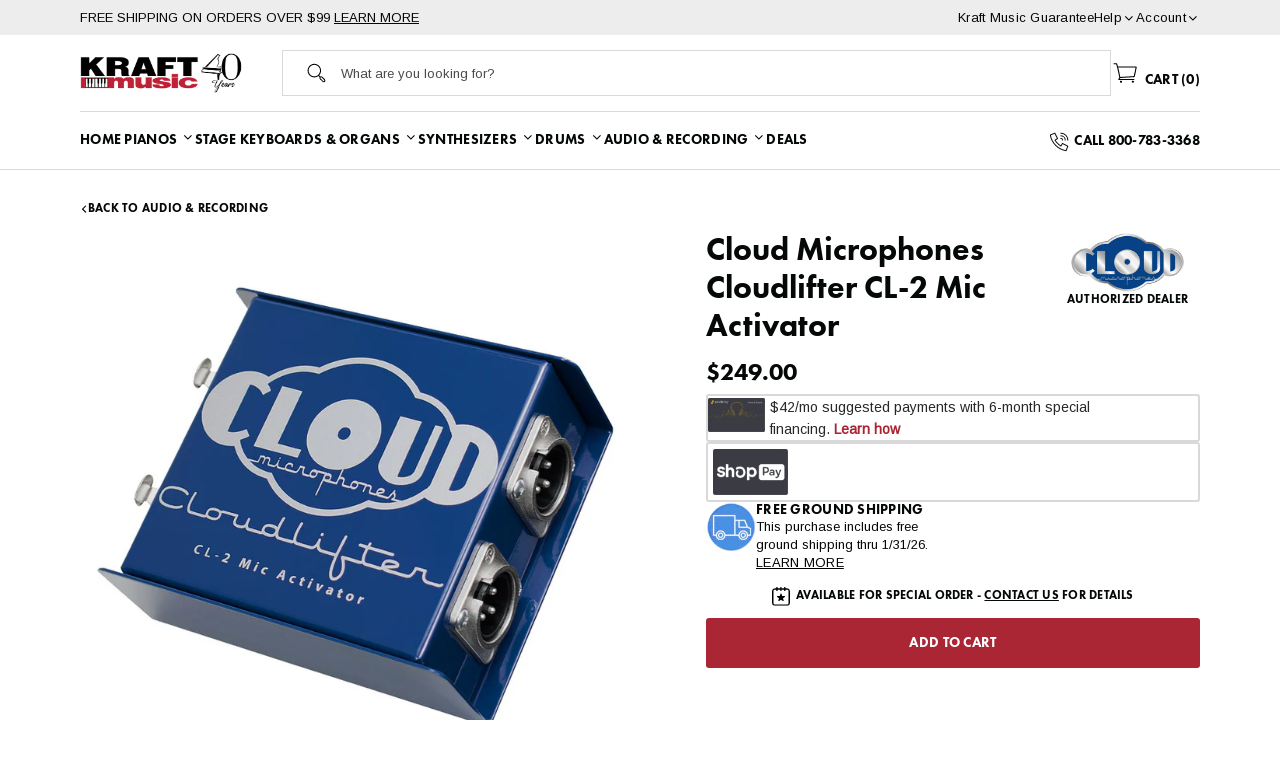

--- FILE ---
content_type: text/html; charset=utf-8
request_url: https://kraftmusic.com/products/cloud-microphones-cloudlifter-cl-2-mic-activator
body_size: 66847
content:
<!doctype html>
<!--[if IE 9]> <html class="ie9 no-js cookies" lang="en"> <![endif]-->
<!--[if (gt IE 9)|!(IE)]><!--> <html class="no-js cookies" lang="en"> <!--<![endif]-->

<head>
    <meta charset="utf-8">
    <meta http-equiv="X-UA-Compatible" content="IE=edge">
    <meta name="viewport" content="width=device-width,initial-scale=1">
    <meta name="theme-color" content="#c4cdd5">
    <link rel="canonical" href="https://kraftmusic.com/products/cloud-microphones-cloudlifter-cl-2-mic-activator"><link rel="shortcut icon" href="//kraftmusic.com/cdn/shop/files/kraft-favicon.png?crop=center&height=32&v=1690996226&width=32" type="image/png"><title>Cloud Microphones Cloudlifter CL-2 Mic Activator
&ndash; Kraft Music</title><meta name="description" content="Cloudlifters are an essential tool for any audio scenario. Recording into a DAW interface, performing live on stage, producing a podcast, using long cable runs in the studio, miking soft sound sources and using noisy or low gain preamps are just a few of its many uses​. Active Ultra-Clean Gain Provides up to +25dB of u"><link rel="preconnect" href="https://fonts.gstatic.com" crossorigin>
    <link rel="preconnect" href="https://www.youtube.com">
    <link rel="preconnect" href="https://fonts.googleapis.com">
    <link rel="preconnect" href="https://productreviews.shopifycdn.com">
    <link rel="preconnect" href="https://ajax.googleapis.com">

    <link href="https://fonts.googleapis.com/css2?family=Caveat&family=Arimo&family=Mulish:wght@400;600;700;800&family=Noto+Serif:wght@400;700&display=swap" rel="stylesheet" media="print" onload="this.media='all'">

    <meta name="pinterest-rich-pin" content="false" />
    
    




<meta property="og:site_name" content="Kraft Music">
<meta property="og:url" content="https://kraftmusic.com/products/cloud-microphones-cloudlifter-cl-2-mic-activator">
<meta property="og:title" content="Cloud Microphones Cloudlifter CL-2 Mic Activator">
<meta property="og:type" content="product">
<meta property="og:description" content="Cloudlifters are an essential tool for any audio scenario. Recording into a DAW interface, performing live on stage, producing a podcast, using long cable runs in the studio, miking soft sound sources and using noisy or low gain preamps are just a few of its many uses​. Active Ultra-Clean Gain Provides up to +25dB of u"><meta property="product:availability" content="OutOfStock">
    <meta property="product:price:amount" content="249.00">
    <meta property="product:price:currency" content="USD"><meta property="og:image" content="http://kraftmusic.com/cdn/shop/files/clm-cl2_2.jpg?v=1695406179&width=774">
            <meta property="og:image:secure_url" content="https://kraftmusic.com/cdn/shop/files/clm-cl2_2.jpg?v=1695406179&width=774">
            <meta property="og:image:width" content="774">
            <meta property="og:image:height" content="773">
            <meta property="og:image:alt" content="Cloud Microphones Cloudlifter CL-2 Mic Activator"><meta property="og:image" content="http://kraftmusic.com/cdn/shop/files/clm-cl2_style1.jpg?v=1695406179&width=1799">
            <meta property="og:image:secure_url" content="https://kraftmusic.com/cdn/shop/files/clm-cl2_style1.jpg?v=1695406179&width=1799">
            <meta property="og:image:width" content="1799">
            <meta property="og:image:height" content="1200">
            <meta property="og:image:alt" content="Cloud Microphones Cloudlifter CL-2 Mic Activator"><meta property="og:image" content="http://kraftmusic.com/cdn/shop/files/clm-cl2_3.jpg?v=1695406179&width=770">
            <meta property="og:image:secure_url" content="https://kraftmusic.com/cdn/shop/files/clm-cl2_3.jpg?v=1695406179&width=770">
            <meta property="og:image:width" content="770">
            <meta property="og:image:height" content="770">
            <meta property="og:image:alt" content="Cloud Microphones Cloudlifter CL-2 Mic Activator">

<meta name="twitter:site" content="@">
<meta name="twitter:card" content="summary_large_image">
<meta name="twitter:title" content="Cloud Microphones Cloudlifter CL-2 Mic Activator">
<meta name="twitter:description" content="Cloudlifters are an essential tool for any audio scenario. Recording into a DAW interface, performing live on stage, producing a podcast, using long cable runs in the studio, miking soft sound sources and using noisy or low gain preamps are just a few of its many uses​. Active Ultra-Clean Gain Provides up to +25dB of u">


    

    <link type="text/css" href="//kraftmusic.com/cdn/shop/t/11/assets/app.css?v=161234616101290581151761861212" rel="stylesheet">




    

    <script>
        document.documentElement.className = document.documentElement.className.replace('no-js', '');

        window.theme = {
            strings: {
                addToCart: "Add to Cart",
                soldOut: "Sold Out",
                unavailable: "Unavailable"
            },
            moneyFormat: "${{amount}}"
        };

        
    </script>

     
    <script src="http://www.youtube.com/player_api"></script>

    
    
        <script src="https://www.youtube.com/iframe_api" id="youtube-sdk"></script>
        <script type="module" defer="" src="https://cdn.shopify.com/shopifycloud/shopify-plyr/v1.0/shopify-plyr.en.js"></script>
        <link href="https://cdn.shopify.com/shopifycloud/shopify-plyr/v1.0/shopify-plyr.css" rel="stylesheet" type="text/css" id="plyr-shopify-styles">
    

    <script>
    // Stock Status Metaobjects
    const iamotaStockStatuses = {};iamotaStockStatuses["already-sold"] = {
            "id": "7583826194",
            "handle": "already-sold",
            "short_description": "Sold",
            "icon": "//kraftmusic.com/cdn/shop/files/sold.svg?v=1690906403&width=15",
            "pricing_mode": "Show"
        };iamotaStockStatuses["backorder"] = {
            "id": "7583662354",
            "handle": "backorder",
            "short_description": "Out of Stock",
            "icon": "//kraftmusic.com/cdn/shop/files/backorder.svg?v=1690906403&width=15",
            "pricing_mode": "Show"
        };iamotaStockStatuses["bundle-limited-availability"] = {
            "id": "12967149842",
            "handle": "bundle-limited-availability",
            "short_description": "In Stock",
            "icon": "//kraftmusic.com/cdn/shop/files/icon-cart.svg?v=1689861263&width=15",
            "pricing_mode": "Show"
        };iamotaStockStatuses["bundle-unavailable"] = {
            "id": "12967182610",
            "handle": "bundle-unavailable",
            "short_description": "Contact Us",
            "icon": "//kraftmusic.com/cdn/shop/files/icon-phone.svg?v=1689864200&width=15",
            "pricing_mode": "Show"
        };iamotaStockStatuses["coming-soon"] = {
            "id": "7583793426",
            "handle": "coming-soon",
            "short_description": "Contact Us",
            "icon": "//kraftmusic.com/cdn/shop/files/coming-soon.svg?v=1690906396&width=15",
            "pricing_mode": "Call for Price"
        };iamotaStockStatuses["contact-us"] = {
            "id": "7583760658",
            "handle": "contact-us",
            "short_description": "Out of Stock",
            "icon": "//kraftmusic.com/cdn/shop/files/icon-phone.svg?v=1689864200&width=15",
            "pricing_mode": "Show"
        };iamotaStockStatuses["discontinued"] = {
            "id": "7583924498",
            "handle": "discontinued",
            "short_description": "Discontinued",
            "icon": "//kraftmusic.com/cdn/shop/files/sold-out.svg?v=1690906404&width=15",
            "pricing_mode": "Hide"
        };iamotaStockStatuses["dropship"] = {
            "id": "9293005074",
            "handle": "dropship",
            "short_description": "Dropship",
            "icon": "//kraftmusic.com/cdn/shop/files/dropship.svg?v=1690906403&width=15",
            "pricing_mode": "Show"
        };iamotaStockStatuses["electronic-delivery"] = {
            "id": "9287991570",
            "handle": "electronic-delivery",
            "short_description": "Electronic Delivery",
            "icon": "//kraftmusic.com/cdn/shop/files/electronic-delivery.svg?v=1690906403&width=15",
            "pricing_mode": "Show"
        };iamotaStockStatuses["in-stock"] = {
            "id": "7583596818",
            "handle": "in-stock",
            "short_description": "In Stock",
            "icon": "//kraftmusic.com/cdn/shop/files/Add_to_cart_icon_441bd23b-993a-4218-9261-81a1ff493dce.svg?v=1689880586&width=15",
            "pricing_mode": "Show"
        };iamotaStockStatuses["low-stock"] = {
            "id": "7583629586",
            "handle": "low-stock",
            "short_description": "Only [qty] left",
            "icon": "//kraftmusic.com/cdn/shop/files/Add_to_cart_icon_441bd23b-993a-4218-9261-81a1ff493dce.svg?v=1689880586&width=15",
            "pricing_mode": "Show"
        };iamotaStockStatuses["pre-order"] = {
            "id": "7583695122",
            "handle": "pre-order",
            "short_description": "Pre-order",
            "icon": "//kraftmusic.com/cdn/shop/files/pre-order.svg?v=1690906403&width=15",
            "pricing_mode": "Show"
        };iamotaStockStatuses["sold-out"] = {
            "id": "7583891730",
            "handle": "sold-out",
            "short_description": "Sold Out",
            "icon": "//kraftmusic.com/cdn/shop/files/sold-out.svg?v=1690906404&width=15",
            "pricing_mode": "Hide"
        };iamotaStockStatuses["special-order"] = {
            "id": "7583727890",
            "handle": "special-order",
            "short_description": "Special Order",
            "icon": "//kraftmusic.com/cdn/shop/files/special-order.svg?v=1690906403&width=15",
            "pricing_mode": "Show"
        };window.iamotaStockStatuses = iamotaStockStatuses;
</script>

    

    <script>
        window.translations = {
            modalSuccessMessage       : "Added To Your Cart",
            addToCart                 : "Add to Cart",
            addedToCart               : "Added",
            addingToCart              : "Adding...",
            soldOut                   : "Sold Out",
            notFreeShippingMessage    : "away from free shipping",
            freeShippingMessage       : "You qualify for free shipping",
            shortQuantity             : "Quantity",
            finalSaleLabel            : "Final Sale",
            finalSaleMessage          : "This item is final sale. No returns or exchanges allowed on this item.",
            itemCountOne              : "item",
            itemCountOther            : "items",
            itemScreenReader          : "Translation missing: en.custom.items_count.item_in_cart",
            itemsScreenReader         : "Translation missing: en.custom.items_count.items_in_cart",
            subTotalLabel             : "Subtotal",
            cartProductRemovedMessage : "has been removed from your cart.",
            cartUndoLabel             : "Undo",
            cartEmpty                 : "Your cart is currently empty.",
            showMore                  : "Show All Categories",
            showLess                  : "Show Fewer Categories",
            view_product              : "View",
            call_for_price            : "Call for price",
            pricing_not_available     : "Pricing not available",
            bundle_card_disclaimer    : "Bundle Options Available",
            regular_price             : "Regular price",
            inStockDescription        : "Item is in stock and ready to ship",
            lowStockDescription       : "In stock, only [qty] left",
            limitedBundleDescription  : "One or more bundle items may not be available to ship immediately - please contact us for the latest ETA",
            swapOptionCTA              : "Select",
            swapOptionSelected        : "Selected",
            swapOptionSuccess         : "Product Selected",
            swapOptionError           : "Error, please contact customer service"
        };

        if ( "en" == 'fr') {
            window.localeUrl = '/fr';
        } else {
            window.localeUrl = '';
        }
    </script>

    <script type="text/javascript" src="//kraftmusic.com/cdn/shop/t/11/assets/app.js?v=184244415433791203871761861212" defer="defer"></script>



    
    



    <script>
  const boostSDAssetFileURL = "\/\/kraftmusic.com\/cdn\/shop\/t\/11\/assets\/boost_sd_assets_file_url.gif?v=27753";
  window.boostSDAssetFileURL = boostSDAssetFileURL;

  if (window.boostSDAppConfig) {
    window.boostSDAppConfig.generalSettings.custom_js_asset_url = "//kraftmusic.com/cdn/shop/t/11/assets/boost-sd-custom.js?v=107013711079327048801761861211";
    window.boostSDAppConfig.generalSettings.custom_css_asset_url = "//kraftmusic.com/cdn/shop/t/11/assets/boost-sd-custom.css?v=27753";
  }

  
</script>

    <!-- begin olark code -->
<script type="text/javascript">
;(function(o,l,a,r,k,y){if(o.olark)return;
r="script";y=l.createElement(r);r=l.getElementsByTagName(r)[0];
y.async=1;y.src="//"+a;r.parentNode.insertBefore(y,r);
y=o.olark=function(){k.s.push(arguments);k.t.push(+new Date)};
y.extend=function(i,j){y("extend",i,j)};
y.identify=function(i){y("identify",k.i=i)};
y.configure=function(i,j){y("configure",i,j);k.c[i]=j};
k=y._={s:[],t:[+new Date],c:{},l:a};
})(window,document,"static.olark.com/jsclient/loader.js");
/* Add configuration calls below this comment */
olark.identify('2895-491-10-9384');</script>
<!-- end olark code -->

    <script>window.performance && window.performance.mark && window.performance.mark('shopify.content_for_header.start');</script><meta name="google-site-verification" content="bBe8AT8oGpNBwtifY2YTXcyY0XtJTMkhsiuHOURDI3A">
<meta id="shopify-digital-wallet" name="shopify-digital-wallet" content="/72941109522/digital_wallets/dialog">
<meta name="shopify-checkout-api-token" content="d452cb1df96fd56d31d3a50790f3f94b">
<meta id="in-context-paypal-metadata" data-shop-id="72941109522" data-venmo-supported="false" data-environment="production" data-locale="en_US" data-paypal-v4="true" data-currency="USD">
<link rel="alternate" type="application/json+oembed" href="https://kraftmusic.com/products/cloud-microphones-cloudlifter-cl-2-mic-activator.oembed">
<script async="async" src="/checkouts/internal/preloads.js?locale=en-US"></script>
<link rel="preconnect" href="https://shop.app" crossorigin="anonymous">
<script async="async" src="https://shop.app/checkouts/internal/preloads.js?locale=en-US&shop_id=72941109522" crossorigin="anonymous"></script>
<script id="apple-pay-shop-capabilities" type="application/json">{"shopId":72941109522,"countryCode":"US","currencyCode":"USD","merchantCapabilities":["supports3DS"],"merchantId":"gid:\/\/shopify\/Shop\/72941109522","merchantName":"Kraft Music","requiredBillingContactFields":["postalAddress","email","phone"],"requiredShippingContactFields":["postalAddress","email","phone"],"shippingType":"shipping","supportedNetworks":["visa","masterCard","amex","discover","elo","jcb"],"total":{"type":"pending","label":"Kraft Music","amount":"1.00"},"shopifyPaymentsEnabled":true,"supportsSubscriptions":true}</script>
<script id="shopify-features" type="application/json">{"accessToken":"d452cb1df96fd56d31d3a50790f3f94b","betas":["rich-media-storefront-analytics"],"domain":"kraftmusic.com","predictiveSearch":true,"shopId":72941109522,"locale":"en"}</script>
<script>var Shopify = Shopify || {};
Shopify.shop = "kraft-music-test.myshopify.com";
Shopify.locale = "en";
Shopify.currency = {"active":"USD","rate":"1.0"};
Shopify.country = "US";
Shopify.theme = {"name":"Kraft Music - iamota (Production)","id":152280531218,"schema_name":"iamota Theme Foundation","schema_version":"2.0.0","theme_store_id":null,"role":"main"};
Shopify.theme.handle = "null";
Shopify.theme.style = {"id":null,"handle":null};
Shopify.cdnHost = "kraftmusic.com/cdn";
Shopify.routes = Shopify.routes || {};
Shopify.routes.root = "/";</script>
<script type="module">!function(o){(o.Shopify=o.Shopify||{}).modules=!0}(window);</script>
<script>!function(o){function n(){var o=[];function n(){o.push(Array.prototype.slice.apply(arguments))}return n.q=o,n}var t=o.Shopify=o.Shopify||{};t.loadFeatures=n(),t.autoloadFeatures=n()}(window);</script>
<script>
  window.ShopifyPay = window.ShopifyPay || {};
  window.ShopifyPay.apiHost = "shop.app\/pay";
  window.ShopifyPay.redirectState = null;
</script>
<script id="shop-js-analytics" type="application/json">{"pageType":"product"}</script>
<script defer="defer" async type="module" src="//kraftmusic.com/cdn/shopifycloud/shop-js/modules/v2/client.init-shop-cart-sync_C5BV16lS.en.esm.js"></script>
<script defer="defer" async type="module" src="//kraftmusic.com/cdn/shopifycloud/shop-js/modules/v2/chunk.common_CygWptCX.esm.js"></script>
<script type="module">
  await import("//kraftmusic.com/cdn/shopifycloud/shop-js/modules/v2/client.init-shop-cart-sync_C5BV16lS.en.esm.js");
await import("//kraftmusic.com/cdn/shopifycloud/shop-js/modules/v2/chunk.common_CygWptCX.esm.js");

  window.Shopify.SignInWithShop?.initShopCartSync?.({"fedCMEnabled":true,"windoidEnabled":true});

</script>
<script defer="defer" async type="module" src="//kraftmusic.com/cdn/shopifycloud/shop-js/modules/v2/client.payment-terms_CZxnsJam.en.esm.js"></script>
<script defer="defer" async type="module" src="//kraftmusic.com/cdn/shopifycloud/shop-js/modules/v2/chunk.common_CygWptCX.esm.js"></script>
<script defer="defer" async type="module" src="//kraftmusic.com/cdn/shopifycloud/shop-js/modules/v2/chunk.modal_D71HUcav.esm.js"></script>
<script type="module">
  await import("//kraftmusic.com/cdn/shopifycloud/shop-js/modules/v2/client.payment-terms_CZxnsJam.en.esm.js");
await import("//kraftmusic.com/cdn/shopifycloud/shop-js/modules/v2/chunk.common_CygWptCX.esm.js");
await import("//kraftmusic.com/cdn/shopifycloud/shop-js/modules/v2/chunk.modal_D71HUcav.esm.js");

  
</script>
<script>
  window.Shopify = window.Shopify || {};
  if (!window.Shopify.featureAssets) window.Shopify.featureAssets = {};
  window.Shopify.featureAssets['shop-js'] = {"shop-cart-sync":["modules/v2/client.shop-cart-sync_ZFArdW7E.en.esm.js","modules/v2/chunk.common_CygWptCX.esm.js"],"init-fed-cm":["modules/v2/client.init-fed-cm_CmiC4vf6.en.esm.js","modules/v2/chunk.common_CygWptCX.esm.js"],"shop-button":["modules/v2/client.shop-button_tlx5R9nI.en.esm.js","modules/v2/chunk.common_CygWptCX.esm.js"],"shop-cash-offers":["modules/v2/client.shop-cash-offers_DOA2yAJr.en.esm.js","modules/v2/chunk.common_CygWptCX.esm.js","modules/v2/chunk.modal_D71HUcav.esm.js"],"init-windoid":["modules/v2/client.init-windoid_sURxWdc1.en.esm.js","modules/v2/chunk.common_CygWptCX.esm.js"],"shop-toast-manager":["modules/v2/client.shop-toast-manager_ClPi3nE9.en.esm.js","modules/v2/chunk.common_CygWptCX.esm.js"],"init-shop-email-lookup-coordinator":["modules/v2/client.init-shop-email-lookup-coordinator_B8hsDcYM.en.esm.js","modules/v2/chunk.common_CygWptCX.esm.js"],"init-shop-cart-sync":["modules/v2/client.init-shop-cart-sync_C5BV16lS.en.esm.js","modules/v2/chunk.common_CygWptCX.esm.js"],"avatar":["modules/v2/client.avatar_BTnouDA3.en.esm.js"],"pay-button":["modules/v2/client.pay-button_FdsNuTd3.en.esm.js","modules/v2/chunk.common_CygWptCX.esm.js"],"init-customer-accounts":["modules/v2/client.init-customer-accounts_DxDtT_ad.en.esm.js","modules/v2/client.shop-login-button_C5VAVYt1.en.esm.js","modules/v2/chunk.common_CygWptCX.esm.js","modules/v2/chunk.modal_D71HUcav.esm.js"],"init-shop-for-new-customer-accounts":["modules/v2/client.init-shop-for-new-customer-accounts_ChsxoAhi.en.esm.js","modules/v2/client.shop-login-button_C5VAVYt1.en.esm.js","modules/v2/chunk.common_CygWptCX.esm.js","modules/v2/chunk.modal_D71HUcav.esm.js"],"shop-login-button":["modules/v2/client.shop-login-button_C5VAVYt1.en.esm.js","modules/v2/chunk.common_CygWptCX.esm.js","modules/v2/chunk.modal_D71HUcav.esm.js"],"init-customer-accounts-sign-up":["modules/v2/client.init-customer-accounts-sign-up_CPSyQ0Tj.en.esm.js","modules/v2/client.shop-login-button_C5VAVYt1.en.esm.js","modules/v2/chunk.common_CygWptCX.esm.js","modules/v2/chunk.modal_D71HUcav.esm.js"],"shop-follow-button":["modules/v2/client.shop-follow-button_Cva4Ekp9.en.esm.js","modules/v2/chunk.common_CygWptCX.esm.js","modules/v2/chunk.modal_D71HUcav.esm.js"],"checkout-modal":["modules/v2/client.checkout-modal_BPM8l0SH.en.esm.js","modules/v2/chunk.common_CygWptCX.esm.js","modules/v2/chunk.modal_D71HUcav.esm.js"],"lead-capture":["modules/v2/client.lead-capture_Bi8yE_yS.en.esm.js","modules/v2/chunk.common_CygWptCX.esm.js","modules/v2/chunk.modal_D71HUcav.esm.js"],"shop-login":["modules/v2/client.shop-login_D6lNrXab.en.esm.js","modules/v2/chunk.common_CygWptCX.esm.js","modules/v2/chunk.modal_D71HUcav.esm.js"],"payment-terms":["modules/v2/client.payment-terms_CZxnsJam.en.esm.js","modules/v2/chunk.common_CygWptCX.esm.js","modules/v2/chunk.modal_D71HUcav.esm.js"]};
</script>
<script>(function() {
  var isLoaded = false;
  function asyncLoad() {
    if (isLoaded) return;
    isLoaded = true;
    var urls = ["\/\/cdn.shopify.com\/proxy\/8501aec35753badc4e8fa785369c3bcb4ee57b09d6c306b0fa827b657d487aeb\/bingshoppingtool-t2app-prod.trafficmanager.net\/api\/ShopifyMT\/v1\/uet\/tracking_script?shop=kraft-music-test.myshopify.com\u0026sp-cache-control=cHVibGljLCBtYXgtYWdlPTkwMA","https:\/\/app.popt.in\/pixel.js?id=3f0e51677462e\u0026shop=kraft-music-test.myshopify.com","https:\/\/uw-egcr.s3.eu-west-2.amazonaws.com\/egcr-badge-kraft-music-test.myshopify.com.js?shop=kraft-music-test.myshopify.com","https:\/\/api-na1.hubapi.com\/scriptloader\/v1\/4419731.js?shop=kraft-music-test.myshopify.com","\/\/cdn.shopify.com\/proxy\/3bed39e86210cc5952dae04ca32b8b350d0857011cf1b98770059d6bd441f6fe\/cdn.bogos.io\/script_tag\/secomapp.scripttag.js?shop=kraft-music-test.myshopify.com\u0026sp-cache-control=cHVibGljLCBtYXgtYWdlPTkwMA","\/\/cdn.shopify.com\/proxy\/384fd2f88dc1236e2100f5f6f6b80482907306f0a3e0b11a30e8a7adc794c1a0\/api.kount.com\/shopify\/js?m_id=127200\u0026shop=kraft-music-test.myshopify.com\u0026sp-cache-control=cHVibGljLCBtYXgtYWdlPTkwMA"];
    for (var i = 0; i < urls.length; i++) {
      var s = document.createElement('script');
      s.type = 'text/javascript';
      s.async = true;
      s.src = urls[i];
      var x = document.getElementsByTagName('script')[0];
      x.parentNode.insertBefore(s, x);
    }
  };
  if(window.attachEvent) {
    window.attachEvent('onload', asyncLoad);
  } else {
    window.addEventListener('load', asyncLoad, false);
  }
})();</script>
<script id="__st">var __st={"a":72941109522,"offset":-21600,"reqid":"56b8def5-3bb4-4cb3-b5ff-ff4113b329d0-1768646088","pageurl":"kraftmusic.com\/products\/cloud-microphones-cloudlifter-cl-2-mic-activator","u":"4231cb41c4ac","p":"product","rtyp":"product","rid":8416832454930};</script>
<script>window.ShopifyPaypalV4VisibilityTracking = true;</script>
<script id="captcha-bootstrap">!function(){'use strict';const t='contact',e='account',n='new_comment',o=[[t,t],['blogs',n],['comments',n],[t,'customer']],c=[[e,'customer_login'],[e,'guest_login'],[e,'recover_customer_password'],[e,'create_customer']],r=t=>t.map((([t,e])=>`form[action*='/${t}']:not([data-nocaptcha='true']) input[name='form_type'][value='${e}']`)).join(','),a=t=>()=>t?[...document.querySelectorAll(t)].map((t=>t.form)):[];function s(){const t=[...o],e=r(t);return a(e)}const i='password',u='form_key',d=['recaptcha-v3-token','g-recaptcha-response','h-captcha-response',i],f=()=>{try{return window.sessionStorage}catch{return}},m='__shopify_v',_=t=>t.elements[u];function p(t,e,n=!1){try{const o=window.sessionStorage,c=JSON.parse(o.getItem(e)),{data:r}=function(t){const{data:e,action:n}=t;return t[m]||n?{data:e,action:n}:{data:t,action:n}}(c);for(const[e,n]of Object.entries(r))t.elements[e]&&(t.elements[e].value=n);n&&o.removeItem(e)}catch(o){console.error('form repopulation failed',{error:o})}}const l='form_type',E='cptcha';function T(t){t.dataset[E]=!0}const w=window,h=w.document,L='Shopify',v='ce_forms',y='captcha';let A=!1;((t,e)=>{const n=(g='f06e6c50-85a8-45c8-87d0-21a2b65856fe',I='https://cdn.shopify.com/shopifycloud/storefront-forms-hcaptcha/ce_storefront_forms_captcha_hcaptcha.v1.5.2.iife.js',D={infoText:'Protected by hCaptcha',privacyText:'Privacy',termsText:'Terms'},(t,e,n)=>{const o=w[L][v],c=o.bindForm;if(c)return c(t,g,e,D).then(n);var r;o.q.push([[t,g,e,D],n]),r=I,A||(h.body.append(Object.assign(h.createElement('script'),{id:'captcha-provider',async:!0,src:r})),A=!0)});var g,I,D;w[L]=w[L]||{},w[L][v]=w[L][v]||{},w[L][v].q=[],w[L][y]=w[L][y]||{},w[L][y].protect=function(t,e){n(t,void 0,e),T(t)},Object.freeze(w[L][y]),function(t,e,n,w,h,L){const[v,y,A,g]=function(t,e,n){const i=e?o:[],u=t?c:[],d=[...i,...u],f=r(d),m=r(i),_=r(d.filter((([t,e])=>n.includes(e))));return[a(f),a(m),a(_),s()]}(w,h,L),I=t=>{const e=t.target;return e instanceof HTMLFormElement?e:e&&e.form},D=t=>v().includes(t);t.addEventListener('submit',(t=>{const e=I(t);if(!e)return;const n=D(e)&&!e.dataset.hcaptchaBound&&!e.dataset.recaptchaBound,o=_(e),c=g().includes(e)&&(!o||!o.value);(n||c)&&t.preventDefault(),c&&!n&&(function(t){try{if(!f())return;!function(t){const e=f();if(!e)return;const n=_(t);if(!n)return;const o=n.value;o&&e.removeItem(o)}(t);const e=Array.from(Array(32),(()=>Math.random().toString(36)[2])).join('');!function(t,e){_(t)||t.append(Object.assign(document.createElement('input'),{type:'hidden',name:u})),t.elements[u].value=e}(t,e),function(t,e){const n=f();if(!n)return;const o=[...t.querySelectorAll(`input[type='${i}']`)].map((({name:t})=>t)),c=[...d,...o],r={};for(const[a,s]of new FormData(t).entries())c.includes(a)||(r[a]=s);n.setItem(e,JSON.stringify({[m]:1,action:t.action,data:r}))}(t,e)}catch(e){console.error('failed to persist form',e)}}(e),e.submit())}));const S=(t,e)=>{t&&!t.dataset[E]&&(n(t,e.some((e=>e===t))),T(t))};for(const o of['focusin','change'])t.addEventListener(o,(t=>{const e=I(t);D(e)&&S(e,y())}));const B=e.get('form_key'),M=e.get(l),P=B&&M;t.addEventListener('DOMContentLoaded',(()=>{const t=y();if(P)for(const e of t)e.elements[l].value===M&&p(e,B);[...new Set([...A(),...v().filter((t=>'true'===t.dataset.shopifyCaptcha))])].forEach((e=>S(e,t)))}))}(h,new URLSearchParams(w.location.search),n,t,e,['guest_login'])})(!0,!0)}();</script>
<script integrity="sha256-4kQ18oKyAcykRKYeNunJcIwy7WH5gtpwJnB7kiuLZ1E=" data-source-attribution="shopify.loadfeatures" defer="defer" src="//kraftmusic.com/cdn/shopifycloud/storefront/assets/storefront/load_feature-a0a9edcb.js" crossorigin="anonymous"></script>
<script crossorigin="anonymous" defer="defer" src="//kraftmusic.com/cdn/shopifycloud/storefront/assets/shopify_pay/storefront-65b4c6d7.js?v=20250812"></script>
<script data-source-attribution="shopify.dynamic_checkout.dynamic.init">var Shopify=Shopify||{};Shopify.PaymentButton=Shopify.PaymentButton||{isStorefrontPortableWallets:!0,init:function(){window.Shopify.PaymentButton.init=function(){};var t=document.createElement("script");t.src="https://kraftmusic.com/cdn/shopifycloud/portable-wallets/latest/portable-wallets.en.js",t.type="module",document.head.appendChild(t)}};
</script>
<script data-source-attribution="shopify.dynamic_checkout.buyer_consent">
  function portableWalletsHideBuyerConsent(e){var t=document.getElementById("shopify-buyer-consent"),n=document.getElementById("shopify-subscription-policy-button");t&&n&&(t.classList.add("hidden"),t.setAttribute("aria-hidden","true"),n.removeEventListener("click",e))}function portableWalletsShowBuyerConsent(e){var t=document.getElementById("shopify-buyer-consent"),n=document.getElementById("shopify-subscription-policy-button");t&&n&&(t.classList.remove("hidden"),t.removeAttribute("aria-hidden"),n.addEventListener("click",e))}window.Shopify?.PaymentButton&&(window.Shopify.PaymentButton.hideBuyerConsent=portableWalletsHideBuyerConsent,window.Shopify.PaymentButton.showBuyerConsent=portableWalletsShowBuyerConsent);
</script>
<script data-source-attribution="shopify.dynamic_checkout.cart.bootstrap">document.addEventListener("DOMContentLoaded",(function(){function t(){return document.querySelector("shopify-accelerated-checkout-cart, shopify-accelerated-checkout")}if(t())Shopify.PaymentButton.init();else{new MutationObserver((function(e,n){t()&&(Shopify.PaymentButton.init(),n.disconnect())})).observe(document.body,{childList:!0,subtree:!0})}}));
</script>
<link id="shopify-accelerated-checkout-styles" rel="stylesheet" media="screen" href="https://kraftmusic.com/cdn/shopifycloud/portable-wallets/latest/accelerated-checkout-backwards-compat.css" crossorigin="anonymous">
<style id="shopify-accelerated-checkout-cart">
        #shopify-buyer-consent {
  margin-top: 1em;
  display: inline-block;
  width: 100%;
}

#shopify-buyer-consent.hidden {
  display: none;
}

#shopify-subscription-policy-button {
  background: none;
  border: none;
  padding: 0;
  text-decoration: underline;
  font-size: inherit;
  cursor: pointer;
}

#shopify-subscription-policy-button::before {
  box-shadow: none;
}

      </style>

<script>window.performance && window.performance.mark && window.performance.mark('shopify.content_for_header.end');</script>

    <!-- BEGIN MerchantWidget Code -->

    <script id='merchantWidgetScript' src="https://www.gstatic.com/shopping/merchant/merchantwidget.js" defer></script>

    <script type="text/javascript">

        merchantWidgetScript.addEventListener('load', function () {

            merchantwidget.start({

                position: 'LEFT_BOTTOM',

                sideMargin: 18,

                bottomMargin: 3,

                mobileSideMargin: 20,

                mobileBottomMargin: 15

            });

        });

    </script>

    <!-- END MerchantWidget Code -->

<!-- BEGIN app block: shopify://apps/crazy-egg/blocks/app-embed/7ea73823-6ad9-4252-a63e-088397d54aed -->
  <script async src="https://script.crazyegg.com/pages/scripts/0031/2582.js"></script>



<!-- END app block --><script src="https://cdn.shopify.com/extensions/019ab370-3427-7dfe-9e9e-e24647f8564c/cartbite-75/assets/cartbite-embed.js" type="text/javascript" defer="defer"></script>
<script src="https://cdn.shopify.com/extensions/0199e617-ec89-7345-94cd-4d9cda83130a/synchrony-marketing-messaging-18/assets/syf-unifi.js" type="text/javascript" defer="defer"></script>
<link href="https://cdn.shopify.com/extensions/0199e617-ec89-7345-94cd-4d9cda83130a/synchrony-marketing-messaging-18/assets/syf-unifi.css" rel="stylesheet" type="text/css" media="all">
<link href="https://monorail-edge.shopifysvc.com" rel="dns-prefetch">
<script>(function(){if ("sendBeacon" in navigator && "performance" in window) {try {var session_token_from_headers = performance.getEntriesByType('navigation')[0].serverTiming.find(x => x.name == '_s').description;} catch {var session_token_from_headers = undefined;}var session_cookie_matches = document.cookie.match(/_shopify_s=([^;]*)/);var session_token_from_cookie = session_cookie_matches && session_cookie_matches.length === 2 ? session_cookie_matches[1] : "";var session_token = session_token_from_headers || session_token_from_cookie || "";function handle_abandonment_event(e) {var entries = performance.getEntries().filter(function(entry) {return /monorail-edge.shopifysvc.com/.test(entry.name);});if (!window.abandonment_tracked && entries.length === 0) {window.abandonment_tracked = true;var currentMs = Date.now();var navigation_start = performance.timing.navigationStart;var payload = {shop_id: 72941109522,url: window.location.href,navigation_start,duration: currentMs - navigation_start,session_token,page_type: "product"};window.navigator.sendBeacon("https://monorail-edge.shopifysvc.com/v1/produce", JSON.stringify({schema_id: "online_store_buyer_site_abandonment/1.1",payload: payload,metadata: {event_created_at_ms: currentMs,event_sent_at_ms: currentMs}}));}}window.addEventListener('pagehide', handle_abandonment_event);}}());</script>
<script id="web-pixels-manager-setup">(function e(e,d,r,n,o){if(void 0===o&&(o={}),!Boolean(null===(a=null===(i=window.Shopify)||void 0===i?void 0:i.analytics)||void 0===a?void 0:a.replayQueue)){var i,a;window.Shopify=window.Shopify||{};var t=window.Shopify;t.analytics=t.analytics||{};var s=t.analytics;s.replayQueue=[],s.publish=function(e,d,r){return s.replayQueue.push([e,d,r]),!0};try{self.performance.mark("wpm:start")}catch(e){}var l=function(){var e={modern:/Edge?\/(1{2}[4-9]|1[2-9]\d|[2-9]\d{2}|\d{4,})\.\d+(\.\d+|)|Firefox\/(1{2}[4-9]|1[2-9]\d|[2-9]\d{2}|\d{4,})\.\d+(\.\d+|)|Chrom(ium|e)\/(9{2}|\d{3,})\.\d+(\.\d+|)|(Maci|X1{2}).+ Version\/(15\.\d+|(1[6-9]|[2-9]\d|\d{3,})\.\d+)([,.]\d+|)( \(\w+\)|)( Mobile\/\w+|) Safari\/|Chrome.+OPR\/(9{2}|\d{3,})\.\d+\.\d+|(CPU[ +]OS|iPhone[ +]OS|CPU[ +]iPhone|CPU IPhone OS|CPU iPad OS)[ +]+(15[._]\d+|(1[6-9]|[2-9]\d|\d{3,})[._]\d+)([._]\d+|)|Android:?[ /-](13[3-9]|1[4-9]\d|[2-9]\d{2}|\d{4,})(\.\d+|)(\.\d+|)|Android.+Firefox\/(13[5-9]|1[4-9]\d|[2-9]\d{2}|\d{4,})\.\d+(\.\d+|)|Android.+Chrom(ium|e)\/(13[3-9]|1[4-9]\d|[2-9]\d{2}|\d{4,})\.\d+(\.\d+|)|SamsungBrowser\/([2-9]\d|\d{3,})\.\d+/,legacy:/Edge?\/(1[6-9]|[2-9]\d|\d{3,})\.\d+(\.\d+|)|Firefox\/(5[4-9]|[6-9]\d|\d{3,})\.\d+(\.\d+|)|Chrom(ium|e)\/(5[1-9]|[6-9]\d|\d{3,})\.\d+(\.\d+|)([\d.]+$|.*Safari\/(?![\d.]+ Edge\/[\d.]+$))|(Maci|X1{2}).+ Version\/(10\.\d+|(1[1-9]|[2-9]\d|\d{3,})\.\d+)([,.]\d+|)( \(\w+\)|)( Mobile\/\w+|) Safari\/|Chrome.+OPR\/(3[89]|[4-9]\d|\d{3,})\.\d+\.\d+|(CPU[ +]OS|iPhone[ +]OS|CPU[ +]iPhone|CPU IPhone OS|CPU iPad OS)[ +]+(10[._]\d+|(1[1-9]|[2-9]\d|\d{3,})[._]\d+)([._]\d+|)|Android:?[ /-](13[3-9]|1[4-9]\d|[2-9]\d{2}|\d{4,})(\.\d+|)(\.\d+|)|Mobile Safari.+OPR\/([89]\d|\d{3,})\.\d+\.\d+|Android.+Firefox\/(13[5-9]|1[4-9]\d|[2-9]\d{2}|\d{4,})\.\d+(\.\d+|)|Android.+Chrom(ium|e)\/(13[3-9]|1[4-9]\d|[2-9]\d{2}|\d{4,})\.\d+(\.\d+|)|Android.+(UC? ?Browser|UCWEB|U3)[ /]?(15\.([5-9]|\d{2,})|(1[6-9]|[2-9]\d|\d{3,})\.\d+)\.\d+|SamsungBrowser\/(5\.\d+|([6-9]|\d{2,})\.\d+)|Android.+MQ{2}Browser\/(14(\.(9|\d{2,})|)|(1[5-9]|[2-9]\d|\d{3,})(\.\d+|))(\.\d+|)|K[Aa][Ii]OS\/(3\.\d+|([4-9]|\d{2,})\.\d+)(\.\d+|)/},d=e.modern,r=e.legacy,n=navigator.userAgent;return n.match(d)?"modern":n.match(r)?"legacy":"unknown"}(),u="modern"===l?"modern":"legacy",c=(null!=n?n:{modern:"",legacy:""})[u],f=function(e){return[e.baseUrl,"/wpm","/b",e.hashVersion,"modern"===e.buildTarget?"m":"l",".js"].join("")}({baseUrl:d,hashVersion:r,buildTarget:u}),m=function(e){var d=e.version,r=e.bundleTarget,n=e.surface,o=e.pageUrl,i=e.monorailEndpoint;return{emit:function(e){var a=e.status,t=e.errorMsg,s=(new Date).getTime(),l=JSON.stringify({metadata:{event_sent_at_ms:s},events:[{schema_id:"web_pixels_manager_load/3.1",payload:{version:d,bundle_target:r,page_url:o,status:a,surface:n,error_msg:t},metadata:{event_created_at_ms:s}}]});if(!i)return console&&console.warn&&console.warn("[Web Pixels Manager] No Monorail endpoint provided, skipping logging."),!1;try{return self.navigator.sendBeacon.bind(self.navigator)(i,l)}catch(e){}var u=new XMLHttpRequest;try{return u.open("POST",i,!0),u.setRequestHeader("Content-Type","text/plain"),u.send(l),!0}catch(e){return console&&console.warn&&console.warn("[Web Pixels Manager] Got an unhandled error while logging to Monorail."),!1}}}}({version:r,bundleTarget:l,surface:e.surface,pageUrl:self.location.href,monorailEndpoint:e.monorailEndpoint});try{o.browserTarget=l,function(e){var d=e.src,r=e.async,n=void 0===r||r,o=e.onload,i=e.onerror,a=e.sri,t=e.scriptDataAttributes,s=void 0===t?{}:t,l=document.createElement("script"),u=document.querySelector("head"),c=document.querySelector("body");if(l.async=n,l.src=d,a&&(l.integrity=a,l.crossOrigin="anonymous"),s)for(var f in s)if(Object.prototype.hasOwnProperty.call(s,f))try{l.dataset[f]=s[f]}catch(e){}if(o&&l.addEventListener("load",o),i&&l.addEventListener("error",i),u)u.appendChild(l);else{if(!c)throw new Error("Did not find a head or body element to append the script");c.appendChild(l)}}({src:f,async:!0,onload:function(){if(!function(){var e,d;return Boolean(null===(d=null===(e=window.Shopify)||void 0===e?void 0:e.analytics)||void 0===d?void 0:d.initialized)}()){var d=window.webPixelsManager.init(e)||void 0;if(d){var r=window.Shopify.analytics;r.replayQueue.forEach((function(e){var r=e[0],n=e[1],o=e[2];d.publishCustomEvent(r,n,o)})),r.replayQueue=[],r.publish=d.publishCustomEvent,r.visitor=d.visitor,r.initialized=!0}}},onerror:function(){return m.emit({status:"failed",errorMsg:"".concat(f," has failed to load")})},sri:function(e){var d=/^sha384-[A-Za-z0-9+/=]+$/;return"string"==typeof e&&d.test(e)}(c)?c:"",scriptDataAttributes:o}),m.emit({status:"loading"})}catch(e){m.emit({status:"failed",errorMsg:(null==e?void 0:e.message)||"Unknown error"})}}})({shopId: 72941109522,storefrontBaseUrl: "https://kraftmusic.com",extensionsBaseUrl: "https://extensions.shopifycdn.com/cdn/shopifycloud/web-pixels-manager",monorailEndpoint: "https://monorail-edge.shopifysvc.com/unstable/produce_batch",surface: "storefront-renderer",enabledBetaFlags: ["2dca8a86"],webPixelsConfigList: [{"id":"1578926354","configuration":"{\"shop\":\"kraft-music-test.myshopify.com\",\"collect_url\":\"https:\\\/\\\/collect.bogos.io\\\/collect\"}","eventPayloadVersion":"v1","runtimeContext":"STRICT","scriptVersion":"e6ba5d3ab17a1a2b5c9cdd99319e2458","type":"APP","apiClientId":177733,"privacyPurposes":["ANALYTICS","MARKETING","SALE_OF_DATA"],"dataSharingAdjustments":{"protectedCustomerApprovalScopes":["read_customer_address","read_customer_email","read_customer_name","read_customer_personal_data","read_customer_phone"]}},{"id":"1537638674","configuration":"{\"accountID\":\"kraft-music-test\"}","eventPayloadVersion":"v1","runtimeContext":"STRICT","scriptVersion":"1d4c781273105676f6b02a329648437f","type":"APP","apiClientId":32196493313,"privacyPurposes":["ANALYTICS","MARKETING","SALE_OF_DATA"],"dataSharingAdjustments":{"protectedCustomerApprovalScopes":["read_customer_address","read_customer_email","read_customer_name","read_customer_personal_data","read_customer_phone"]}},{"id":"1524826386","configuration":"{\"tagID\":\"2612464098980\"}","eventPayloadVersion":"v1","runtimeContext":"STRICT","scriptVersion":"18031546ee651571ed29edbe71a3550b","type":"APP","apiClientId":3009811,"privacyPurposes":["ANALYTICS","MARKETING","SALE_OF_DATA"],"dataSharingAdjustments":{"protectedCustomerApprovalScopes":["read_customer_address","read_customer_email","read_customer_name","read_customer_personal_data","read_customer_phone"]}},{"id":"1403945234","configuration":"{\"ti\":\"247004630\",\"endpoint\":\"https:\/\/bat.bing.com\/action\/0\"}","eventPayloadVersion":"v1","runtimeContext":"STRICT","scriptVersion":"5ee93563fe31b11d2d65e2f09a5229dc","type":"APP","apiClientId":2997493,"privacyPurposes":["ANALYTICS","MARKETING","SALE_OF_DATA"],"dataSharingAdjustments":{"protectedCustomerApprovalScopes":["read_customer_personal_data"]}},{"id":"885883154","configuration":"{\"accountID\":\"72941109522\"}","eventPayloadVersion":"v1","runtimeContext":"STRICT","scriptVersion":"3c72ff377e9d92ad2f15992c3c493e7f","type":"APP","apiClientId":5263155,"privacyPurposes":[],"dataSharingAdjustments":{"protectedCustomerApprovalScopes":["read_customer_address","read_customer_email","read_customer_name","read_customer_personal_data","read_customer_phone"]}},{"id":"851771666","configuration":"{\"config\":\"{\\\"google_tag_ids\\\":[\\\"G-10W6HFDZCR\\\",\\\"AW-1072523810\\\",\\\"GT-5MRPZQS\\\"],\\\"target_country\\\":\\\"US\\\",\\\"gtag_events\\\":[{\\\"type\\\":\\\"begin_checkout\\\",\\\"action_label\\\":[\\\"G-10W6HFDZCR\\\",\\\"AW-1072523810\\\/BOkZCM342ugYEKLUtf8D\\\"]},{\\\"type\\\":\\\"search\\\",\\\"action_label\\\":[\\\"G-10W6HFDZCR\\\",\\\"AW-1072523810\\\/9On9CMf42ugYEKLUtf8D\\\"]},{\\\"type\\\":\\\"view_item\\\",\\\"action_label\\\":[\\\"G-10W6HFDZCR\\\",\\\"AW-1072523810\\\/SLHrCMT42ugYEKLUtf8D\\\",\\\"MC-MKT4N54QPK\\\"]},{\\\"type\\\":\\\"purchase\\\",\\\"action_label\\\":[\\\"G-10W6HFDZCR\\\",\\\"AW-1072523810\\\/x_ALCL742ugYEKLUtf8D\\\",\\\"MC-MKT4N54QPK\\\"]},{\\\"type\\\":\\\"page_view\\\",\\\"action_label\\\":[\\\"G-10W6HFDZCR\\\",\\\"AW-1072523810\\\/8zsGCMH42ugYEKLUtf8D\\\",\\\"MC-MKT4N54QPK\\\"]},{\\\"type\\\":\\\"add_payment_info\\\",\\\"action_label\\\":[\\\"G-10W6HFDZCR\\\",\\\"AW-1072523810\\\/gMGyCND42ugYEKLUtf8D\\\"]},{\\\"type\\\":\\\"add_to_cart\\\",\\\"action_label\\\":[\\\"G-10W6HFDZCR\\\",\\\"AW-1072523810\\\/DbBxCMr42ugYEKLUtf8D\\\"]}],\\\"enable_monitoring_mode\\\":false}\"}","eventPayloadVersion":"v1","runtimeContext":"OPEN","scriptVersion":"b2a88bafab3e21179ed38636efcd8a93","type":"APP","apiClientId":1780363,"privacyPurposes":[],"dataSharingAdjustments":{"protectedCustomerApprovalScopes":["read_customer_address","read_customer_email","read_customer_name","read_customer_personal_data","read_customer_phone"]}},{"id":"401015058","configuration":"{\"pixel_id\":\"809213390741312\",\"pixel_type\":\"facebook_pixel\",\"metaapp_system_user_token\":\"-\"}","eventPayloadVersion":"v1","runtimeContext":"OPEN","scriptVersion":"ca16bc87fe92b6042fbaa3acc2fbdaa6","type":"APP","apiClientId":2329312,"privacyPurposes":["ANALYTICS","MARKETING","SALE_OF_DATA"],"dataSharingAdjustments":{"protectedCustomerApprovalScopes":["read_customer_address","read_customer_email","read_customer_name","read_customer_personal_data","read_customer_phone"]}},{"id":"92307730","eventPayloadVersion":"1","runtimeContext":"LAX","scriptVersion":"4","type":"CUSTOM","privacyPurposes":["ANALYTICS","MARKETING","SALE_OF_DATA"],"name":"Update Phone Number"},{"id":"shopify-app-pixel","configuration":"{}","eventPayloadVersion":"v1","runtimeContext":"STRICT","scriptVersion":"0450","apiClientId":"shopify-pixel","type":"APP","privacyPurposes":["ANALYTICS","MARKETING"]},{"id":"shopify-custom-pixel","eventPayloadVersion":"v1","runtimeContext":"LAX","scriptVersion":"0450","apiClientId":"shopify-pixel","type":"CUSTOM","privacyPurposes":["ANALYTICS","MARKETING"]}],isMerchantRequest: false,initData: {"shop":{"name":"Kraft Music","paymentSettings":{"currencyCode":"USD"},"myshopifyDomain":"kraft-music-test.myshopify.com","countryCode":"US","storefrontUrl":"https:\/\/kraftmusic.com"},"customer":null,"cart":null,"checkout":null,"productVariants":[{"price":{"amount":249.0,"currencyCode":"USD"},"product":{"title":"Cloud Microphones Cloudlifter CL-2 Mic Activator","vendor":"Cloud Microphones","id":"8416832454930","untranslatedTitle":"Cloud Microphones Cloudlifter CL-2 Mic Activator","url":"\/products\/cloud-microphones-cloudlifter-cl-2-mic-activator","type":"DI Boxes"},"id":"45588608647442","image":{"src":"\/\/kraftmusic.com\/cdn\/shop\/files\/clm-cl2_2.jpg?v=1695406179"},"sku":"CLM-CL2","title":"Default Title","untranslatedTitle":"Default Title"}],"purchasingCompany":null},},"https://kraftmusic.com/cdn","fcfee988w5aeb613cpc8e4bc33m6693e112",{"modern":"","legacy":""},{"shopId":"72941109522","storefrontBaseUrl":"https:\/\/kraftmusic.com","extensionBaseUrl":"https:\/\/extensions.shopifycdn.com\/cdn\/shopifycloud\/web-pixels-manager","surface":"storefront-renderer","enabledBetaFlags":"[\"2dca8a86\"]","isMerchantRequest":"false","hashVersion":"fcfee988w5aeb613cpc8e4bc33m6693e112","publish":"custom","events":"[[\"page_viewed\",{}],[\"product_viewed\",{\"productVariant\":{\"price\":{\"amount\":249.0,\"currencyCode\":\"USD\"},\"product\":{\"title\":\"Cloud Microphones Cloudlifter CL-2 Mic Activator\",\"vendor\":\"Cloud Microphones\",\"id\":\"8416832454930\",\"untranslatedTitle\":\"Cloud Microphones Cloudlifter CL-2 Mic Activator\",\"url\":\"\/products\/cloud-microphones-cloudlifter-cl-2-mic-activator\",\"type\":\"DI Boxes\"},\"id\":\"45588608647442\",\"image\":{\"src\":\"\/\/kraftmusic.com\/cdn\/shop\/files\/clm-cl2_2.jpg?v=1695406179\"},\"sku\":\"CLM-CL2\",\"title\":\"Default Title\",\"untranslatedTitle\":\"Default Title\"}}]]"});</script><script>
  window.ShopifyAnalytics = window.ShopifyAnalytics || {};
  window.ShopifyAnalytics.meta = window.ShopifyAnalytics.meta || {};
  window.ShopifyAnalytics.meta.currency = 'USD';
  var meta = {"product":{"id":8416832454930,"gid":"gid:\/\/shopify\/Product\/8416832454930","vendor":"Cloud Microphones","type":"DI Boxes","handle":"cloud-microphones-cloudlifter-cl-2-mic-activator","variants":[{"id":45588608647442,"price":24900,"name":"Cloud Microphones Cloudlifter CL-2 Mic Activator","public_title":null,"sku":"CLM-CL2"}],"remote":false},"page":{"pageType":"product","resourceType":"product","resourceId":8416832454930,"requestId":"56b8def5-3bb4-4cb3-b5ff-ff4113b329d0-1768646088"}};
  for (var attr in meta) {
    window.ShopifyAnalytics.meta[attr] = meta[attr];
  }
</script>
<script class="analytics">
  (function () {
    var customDocumentWrite = function(content) {
      var jquery = null;

      if (window.jQuery) {
        jquery = window.jQuery;
      } else if (window.Checkout && window.Checkout.$) {
        jquery = window.Checkout.$;
      }

      if (jquery) {
        jquery('body').append(content);
      }
    };

    var hasLoggedConversion = function(token) {
      if (token) {
        return document.cookie.indexOf('loggedConversion=' + token) !== -1;
      }
      return false;
    }

    var setCookieIfConversion = function(token) {
      if (token) {
        var twoMonthsFromNow = new Date(Date.now());
        twoMonthsFromNow.setMonth(twoMonthsFromNow.getMonth() + 2);

        document.cookie = 'loggedConversion=' + token + '; expires=' + twoMonthsFromNow;
      }
    }

    var trekkie = window.ShopifyAnalytics.lib = window.trekkie = window.trekkie || [];
    if (trekkie.integrations) {
      return;
    }
    trekkie.methods = [
      'identify',
      'page',
      'ready',
      'track',
      'trackForm',
      'trackLink'
    ];
    trekkie.factory = function(method) {
      return function() {
        var args = Array.prototype.slice.call(arguments);
        args.unshift(method);
        trekkie.push(args);
        return trekkie;
      };
    };
    for (var i = 0; i < trekkie.methods.length; i++) {
      var key = trekkie.methods[i];
      trekkie[key] = trekkie.factory(key);
    }
    trekkie.load = function(config) {
      trekkie.config = config || {};
      trekkie.config.initialDocumentCookie = document.cookie;
      var first = document.getElementsByTagName('script')[0];
      var script = document.createElement('script');
      script.type = 'text/javascript';
      script.onerror = function(e) {
        var scriptFallback = document.createElement('script');
        scriptFallback.type = 'text/javascript';
        scriptFallback.onerror = function(error) {
                var Monorail = {
      produce: function produce(monorailDomain, schemaId, payload) {
        var currentMs = new Date().getTime();
        var event = {
          schema_id: schemaId,
          payload: payload,
          metadata: {
            event_created_at_ms: currentMs,
            event_sent_at_ms: currentMs
          }
        };
        return Monorail.sendRequest("https://" + monorailDomain + "/v1/produce", JSON.stringify(event));
      },
      sendRequest: function sendRequest(endpointUrl, payload) {
        // Try the sendBeacon API
        if (window && window.navigator && typeof window.navigator.sendBeacon === 'function' && typeof window.Blob === 'function' && !Monorail.isIos12()) {
          var blobData = new window.Blob([payload], {
            type: 'text/plain'
          });

          if (window.navigator.sendBeacon(endpointUrl, blobData)) {
            return true;
          } // sendBeacon was not successful

        } // XHR beacon

        var xhr = new XMLHttpRequest();

        try {
          xhr.open('POST', endpointUrl);
          xhr.setRequestHeader('Content-Type', 'text/plain');
          xhr.send(payload);
        } catch (e) {
          console.log(e);
        }

        return false;
      },
      isIos12: function isIos12() {
        return window.navigator.userAgent.lastIndexOf('iPhone; CPU iPhone OS 12_') !== -1 || window.navigator.userAgent.lastIndexOf('iPad; CPU OS 12_') !== -1;
      }
    };
    Monorail.produce('monorail-edge.shopifysvc.com',
      'trekkie_storefront_load_errors/1.1',
      {shop_id: 72941109522,
      theme_id: 152280531218,
      app_name: "storefront",
      context_url: window.location.href,
      source_url: "//kraftmusic.com/cdn/s/trekkie.storefront.cd680fe47e6c39ca5d5df5f0a32d569bc48c0f27.min.js"});

        };
        scriptFallback.async = true;
        scriptFallback.src = '//kraftmusic.com/cdn/s/trekkie.storefront.cd680fe47e6c39ca5d5df5f0a32d569bc48c0f27.min.js';
        first.parentNode.insertBefore(scriptFallback, first);
      };
      script.async = true;
      script.src = '//kraftmusic.com/cdn/s/trekkie.storefront.cd680fe47e6c39ca5d5df5f0a32d569bc48c0f27.min.js';
      first.parentNode.insertBefore(script, first);
    };
    trekkie.load(
      {"Trekkie":{"appName":"storefront","development":false,"defaultAttributes":{"shopId":72941109522,"isMerchantRequest":null,"themeId":152280531218,"themeCityHash":"13086212163059572727","contentLanguage":"en","currency":"USD"},"isServerSideCookieWritingEnabled":true,"monorailRegion":"shop_domain","enabledBetaFlags":["65f19447"]},"Session Attribution":{},"S2S":{"facebookCapiEnabled":true,"source":"trekkie-storefront-renderer","apiClientId":580111}}
    );

    var loaded = false;
    trekkie.ready(function() {
      if (loaded) return;
      loaded = true;

      window.ShopifyAnalytics.lib = window.trekkie;

      var originalDocumentWrite = document.write;
      document.write = customDocumentWrite;
      try { window.ShopifyAnalytics.merchantGoogleAnalytics.call(this); } catch(error) {};
      document.write = originalDocumentWrite;

      window.ShopifyAnalytics.lib.page(null,{"pageType":"product","resourceType":"product","resourceId":8416832454930,"requestId":"56b8def5-3bb4-4cb3-b5ff-ff4113b329d0-1768646088","shopifyEmitted":true});

      var match = window.location.pathname.match(/checkouts\/(.+)\/(thank_you|post_purchase)/)
      var token = match? match[1]: undefined;
      if (!hasLoggedConversion(token)) {
        setCookieIfConversion(token);
        window.ShopifyAnalytics.lib.track("Viewed Product",{"currency":"USD","variantId":45588608647442,"productId":8416832454930,"productGid":"gid:\/\/shopify\/Product\/8416832454930","name":"Cloud Microphones Cloudlifter CL-2 Mic Activator","price":"249.00","sku":"CLM-CL2","brand":"Cloud Microphones","variant":null,"category":"DI Boxes","nonInteraction":true,"remote":false},undefined,undefined,{"shopifyEmitted":true});
      window.ShopifyAnalytics.lib.track("monorail:\/\/trekkie_storefront_viewed_product\/1.1",{"currency":"USD","variantId":45588608647442,"productId":8416832454930,"productGid":"gid:\/\/shopify\/Product\/8416832454930","name":"Cloud Microphones Cloudlifter CL-2 Mic Activator","price":"249.00","sku":"CLM-CL2","brand":"Cloud Microphones","variant":null,"category":"DI Boxes","nonInteraction":true,"remote":false,"referer":"https:\/\/kraftmusic.com\/products\/cloud-microphones-cloudlifter-cl-2-mic-activator"});
      }
    });


        var eventsListenerScript = document.createElement('script');
        eventsListenerScript.async = true;
        eventsListenerScript.src = "//kraftmusic.com/cdn/shopifycloud/storefront/assets/shop_events_listener-3da45d37.js";
        document.getElementsByTagName('head')[0].appendChild(eventsListenerScript);

})();</script>
<script
  defer
  src="https://kraftmusic.com/cdn/shopifycloud/perf-kit/shopify-perf-kit-3.0.4.min.js"
  data-application="storefront-renderer"
  data-shop-id="72941109522"
  data-render-region="gcp-us-central1"
  data-page-type="product"
  data-theme-instance-id="152280531218"
  data-theme-name="iamota Theme Foundation"
  data-theme-version="2.0.0"
  data-monorail-region="shop_domain"
  data-resource-timing-sampling-rate="10"
  data-shs="true"
  data-shs-beacon="true"
  data-shs-export-with-fetch="true"
  data-shs-logs-sample-rate="1"
  data-shs-beacon-endpoint="https://kraftmusic.com/api/collect"
></script>
</head>

<body id="cloud-microphones-cloudlifter-cl-2-mic-activator" class="template-product">

    <a class="in-page-link visually-hidden skip-link" href="#MainContent">Skip to content</a>

    


    <div id="shopify-section-header" class="shopify-section shopify-section--header"><section data-section-id="header" data-section-type="header">

    


    <header role="banner" class="header header--default">
        <div class="header__top-nav">
            <div class="header__container header__container--top-nav">
                <div class="top-nav__offer">
                        <div class="offer__content" role="region" aria-label="Promotion">
                            FREE SHIPPING ON ORDERS OVER $99

                            <a class="offer_cta" href="/policies/shipping-policy">
                                    LEARN MORE
                                </a>
                            </div>
                    </div>
                

                <div class="top-nav__menu">
                    <nav class="menu menu--secondary menu--top-nav" aria-label="Support Menu - Desktop">
                        







<ul class="header-menu__list header-menu__list--desktop header-menu__list--level-1">
    
<li class="header-menu__item header-menu__item--level-1">
    
        <a
            href="/pages/kraft-guarantee"
            class="header-menu__link"
            tabindex="0"
            aria-labelledby="kraft-music-guarantee-label"
            
        >
    
        <span id="kraft-music-guarantee-label" class="header-menu__title">
            Kraft Music Guarantee
        </span>
    
        </a>
    

    
</li>

<li class="header-menu__item header-menu__item--level-1 header-menu__item--dropdown">
    
        <span class="header-menu__link header-menu__link--empty" aria-labelledby="help-label">
    
        <span id="help-label" class="header-menu__title">
            Help
        </span>
    
        </span>
    

    <button
                class="header-menu__button"
                tabindex="0"
                aria-controls="help-menu"
                aria-expanded="false"
            >
                <span class="button__icon">
                    <svg
    class="icon icon__arrow--down "
    aria-hidden="true"
    focusable="false"
>
    <use xlink:href="#icon-arrow--down"></use>
</svg>

                    <span class="sr-only">Help submenu</span>
                </span>
            </button>

        <ul
            id="help-menu"
            class="header-menu__list header-menu__list--level-2"
            
            aria-labelledby="help-label"
            
        >
            

            
<li class="header-menu__item header-menu__item--level-2">
    
        <a
            href="/pages/contact"
            class="header-menu__link"
            tabindex="0"
            aria-labelledby="contact-us-label"
            
        >
    
        <span id="contact-us-label" class="header-menu__title">
            Contact Us
        </span>
    
        </a>
    

    
</li>

<li class="header-menu__item header-menu__item--level-2">
    
        <a
            href="/pages/financing"
            class="header-menu__link"
            tabindex="0"
            aria-labelledby="financing-label"
            
        >
    
        <span id="financing-label" class="header-menu__title">
            Financing
        </span>
    
        </a>
    

    
</li>

<li class="header-menu__item header-menu__item--level-2">
    
        <a
            href="/pages/payment-order-options"
            class="header-menu__link"
            tabindex="0"
            aria-labelledby="payment-order-options-label"
            
        >
    
        <span id="payment-order-options-label" class="header-menu__title">
            Payment & Order Options
        </span>
    
        </a>
    

    
</li>

<li class="header-menu__item header-menu__item--level-2">
    
        <a
            href="/policies/shipping-policy"
            class="header-menu__link"
            tabindex="0"
            aria-labelledby="shipping-delivery-label"
            
        >
    
        <span id="shipping-delivery-label" class="header-menu__title">
            Shipping & Delivery
        </span>
    
        </a>
    

    
</li>

<li class="header-menu__item header-menu__item--level-2">
    
        <a
            href="/policies/refund-policy"
            class="header-menu__link"
            tabindex="0"
            aria-labelledby="return-policy-label"
            
        >
    
        <span id="return-policy-label" class="header-menu__title">
            Return Policy
        </span>
    
        </a>
    

    
</li>


        </ul>
</li>










    <li class="header-menu__item header-menu__item--level-1 header-menu__item--dropdown">
        <span class="header-menu__link header-menu__link--empty" aria-labelledby="Account-label">
            <span id="Account-label" class="header-menu__title">
                Account
            </span>
        </span>

        <button class="header-menu__button" tabindex="0" aria-controls="Account-menu" aria-expanded="false" type="button">
            <span class="button__icon">
                <svg
    class="icon icon__arrow--down "
    aria-hidden="true"
    focusable="false"
>
    <use xlink:href="#icon-arrow--down"></use>
</svg>

                <span class="sr-only">Account submenu</span>
            </span>
        </button>
        
        
    <ul id="Account-menu" class="header-menu__list header-menu__list--account header-menu__list--level-2" role="region" aria-labelledby="Account-label">      
        <li class="header-menu__item header-menu__item--level-2 header-menu__item--account">
                <a 
                    href="https://kraftmusic.com/customer_authentication/redirect?locale=en&region_country=US" 
                    class="header-menu__link" 
                    tabindex="0" 
                    aria-labelledby="Sign in-label" 
                >
                    <svg
    class="icon icon__sign-in "
    aria-hidden="true"
    focusable="false"
>
    <use xlink:href="#icon-sign-in"></use>
</svg>

                    <span id="Sign in-label" class="header-menu__title">
                        Sign in
                    </span>
                </a>
            </li>
    </ul>

    </li>

</ul>

                    </nav>
                </div>
            </div>
        </div>

        <div class="header__container header__container--main">
            <div class="header__mobile-links">
                <button type="button" class="header__link header__link--menu" aria-expanded="false">
                    <span class="header__icon"></span>
                    <span class="sr-only">Main Menu</span>
                </button>
            </div>

            <a href="/" class="header__link header__link--logo">
                <img
                        class="header__logo"
                        src="//kraftmusic.com/cdn/shop/files/KraftMusicSiteLogo40_d.png?v=1713990044"
                        srcset="//kraftmusic.com/cdn/shop/files/KraftMusicSiteLogo40_d.png?v=1713990044 1x, //kraftmusic.com/cdn/shop/files/KraftMusicSiteLogo40_d.png?v=1713990044 2x"
                        alt="Kraft Music Home"
                    >
            </a>

            <div class="header__mobile-links header__mobile-links--right">
                
    <div class="search-box search-box--default search-box--header">


    
        <button type="button" class="search-box__toggle" aria-label="Open search form" aria-controls="mobile--search-input-header">
            <svg
    class="icon icon__search search__icon svg--baseline"
    aria-hidden="true"
    focusable="false"
>
    <use xlink:href="#icon-search"></use>
</svg>

            <span class="search-box__toggle-title">Search</span>
        </button>
    

    

        <form action="/search" method="get" role="search" class="form form--search form--search-standard">
                <div class="form__field form__field--button">
                    <button type="submit" class="button search__submit">
                        <svg
    class="icon icon__search search__icon svg--baseline"
    aria-hidden="true"
    focusable="false"
>
    <use xlink:href="#icon-search"></use>
</svg>


                        <span class="sr-only">Search</span>
                    </button>
                </div>
            
                <label for="search-input-header" class="form__label">
                    Search
                </label>

                <div class="form__field form__field--input form__field--search">
                    <div class="form__element">
                        <input type="search"
                            name="q"
                            id="search-input-header"
                            class="form__control form__input search__input"
                            value=""
                            placeholder="What are you looking for?"
                            autocomplete="off"
                            autocorrect="off"
                            autocapitalize="off"
                            aria-describedby="instructions"
                        >

                        <div id="instructions" class="sr-only" aria-hidden="true">
                            Translation missing: en.accessibility.search_instructions
                        </div>

                        <button type="button" class="search__close">
                            <svg
    class="icon icon__close close__icon svg--baseline"
    aria-hidden="true"
    focusable="false"
>
    <use xlink:href="#icon-close"></use>
</svg>

                            <span class="sr-only">Close</span>
                        </button>
                    </div>
                </div>
            </form>

    </div>



                
                    <a href="tel:800-783-3368" class="header__link header__link--phone">
                        <span class="menu__title">
                            <svg
    class="icon icon__phone "
    aria-hidden="true"
    focusable="false"
>
    <use xlink:href="#icon-phone"></use>
</svg>

                            <span class="sr-only">Phone Number</span>
                        </span>
                    </a>
                

                <a href="/cart" class="header__link header__link--cart">
                    <span class="menu__title">
                        <svg
    class="icon icon__cart "
    aria-hidden="true"
    focusable="false"
>
    <use xlink:href="#icon-cart"></use>
</svg>

                        <span class="cart__label">Cart</span>
                        (<span class='cart__item-count' aria-hidden="true">0</span><span class="sr-only cart__item--count-sr"></span>)
                    </span>
                </a>
            </div>

            <div class="header__desktop-upper-level">
                <div class="header__desktop-search-form">
                    
    <div class="search-box search-box--default search-box--header">


    

    

        <form action="/search" method="get" role="search" class="form form--search form--search-standard">
                <div class="form__field form__field--button">
                    <button type="submit" class="button search__submit">
                        <svg
    class="icon icon__search search__icon svg--baseline"
    aria-hidden="true"
    focusable="false"
>
    <use xlink:href="#icon-search"></use>
</svg>


                        <span class="sr-only">Search</span>
                    </button>
                </div>
            
                <label for="search-input-header" class="form__label">
                    Search
                </label>

                <div class="form__field form__field--input form__field--search">
                    <div class="form__element">
                        <input type="search"
                            name="q"
                            id="search-input-header"
                            class="form__control form__input search__input"
                            value=""
                            placeholder="What are you looking for?"
                            autocomplete="off"
                            autocorrect="off"
                            autocapitalize="off"
                            aria-describedby="instructions"
                        >

                        <div id="instructions" class="sr-only" aria-hidden="true">
                            Translation missing: en.accessibility.search_instructions
                        </div>

                        <button type="button" class="search__close">
                            <svg
    class="icon icon__close close__icon svg--baseline"
    aria-hidden="true"
    focusable="false"
>
    <use xlink:href="#icon-close"></use>
</svg>

                            <span class="sr-only">Close</span>
                        </button>
                    </div>
                </div>
            </form>

    </div>


                </div>

                <div class="header__desktop-mini-cart">
                    <div class="mini-cart__item--dropdown">
    <a href="/cart" class="mini-cart__header-link">
        <svg
    class="icon icon__cart "
    aria-hidden="true"
    focusable="false"
>
    <use xlink:href="#icon-cart"></use>
</svg>
 Cart (<span class='cart__item-count' aria-hidden="true">0</span><span class="sr-only cart__item--count-sr"></span>)
    </a>

    <div class="dropdown--mini-cart" role="tooltip">
        <div class="mini-cart__items-container">
            <h2 class="mini-cart__title h6">YOUR CART</h2>

            <ul class="mini-cart__items-list">
                <li>
                    <p>There are no items in your cart.</p>
                </li>
            </ul>
        </div>
        <div class="mini-cart__footer">
            <div class="cart-subtotal__container cart-summary__item">
                <span class="cart-info__item-count">Subtotal (0 item)</span>
                <span class="cart-info__subtotal">$0.00</span>
            </div>
            <div class="free-shipping-progress__container" data-minimum-subtotal=' '>
                
            </div>

            <div class="button-collection">
                <a class="button button--primary button--transparent button__edit-cart" href="/cart">VIEW CART</a>
                
                <a class="button button--primary button__checkout" href="/checkout">CHECKOUT</a>
            </div>
        </div>
    </div>
</div>

                </div>
            </div>

            <div class="header__desktop-divider"></div>

            <div class="header__nav-wrapper mobile-slide">
                <nav class="header-menu" aria-label="Main">
                    

<ul class="header-menu__list header-menu__list--mobile header-menu__list--level-1">
    
<li class="header-menu__item header-menu__item--level-1 header-menu__item--dropdown">
    
        <button
            class="header-menu__button"
            tabindex="0"
            aria-labelledby="mobile-home-pianos-label"
            aria-controls="mobile-home-pianos-menu"
            aria-expanded="false"
        >
            <span id="mobile-home-pianos-label" class="header-menu__title">
                Home Pianos
            </span>

            <span class="button__icon">
                <svg
    class="icon icon__arrow--down "
    aria-hidden="true"
    focusable="false"
>
    <use xlink:href="#icon-arrow--down"></use>
</svg>

                <span class="sr-only">Home Pianos submenu</span>
            </span>
        </button>
    
    
        <ul
            id="mobile-home-pianos-menu"
            class="header-menu__list header-menu__list--level-2"
            role="dialog"
            aria-modal="true"
            aria-labelledby="mobile-home-pianos-menu-back"
        >
            <div class="header-menu__back">
                    <span
                        class="back__button"
                        role="button"
                        tabindex="0"
                        aria-controls="mobile-home-pianos-menu"
                        aria-expanded="false"
                    >
                        <svg
    class="icon icon__arrow--down "
    aria-hidden="true"
    focusable="false"
>
    <use xlink:href="#icon-arrow--down"></use>
</svg>

                        <span class="sr-only">Back to main menu</span>
                    </span>

                    <span id="mobile-home-pianos-menu-back" class="back__title">Home Pianos</span>
                </div>

            
<li class="header-menu__item header-menu__item--level-2 header-menu__item--dropdown">
    
    
        <ul
            id="mobile-highlights-menu"
            class="header-menu__list header-menu__list--level-3"
            
        >
            

            
<li class="header-menu__item header-menu__item--level-3">
    <a
            href="/collections/home-pianos"
            class="header-menu__link"
            tabindex="0"
            aria-labelledby="mobile-featured-products-label"
            
        >
            <span id="mobile-featured-products-label" class="header-menu__title">
                Featured Products
            </span>
        </a>
</li>

<li class="header-menu__item header-menu__item--level-3">
    <a
            href="/collections/home-pianos-sales-and-special-offers?show_bundles=showbundles%3AHide+Bundles"
            class="header-menu__link"
            tabindex="0"
            aria-labelledby="mobile-sales-special-offers-label"
            
        >
            <span id="mobile-sales-special-offers-label" class="header-menu__title">
                Sales & Special Offers
            </span>
        </a>
</li>

<li class="header-menu__item header-menu__item--level-3">
    <a
            href="/pages/2026-digital-piano-buyers-guide"
            class="header-menu__link"
            tabindex="0"
            aria-labelledby="mobile-digital-piano-gift-guide-label"
            
        >
            <span id="mobile-digital-piano-gift-guide-label" class="header-menu__title">
                Digital Piano Gift Guide
            </span>
        </a>
</li>

<li class="header-menu__item header-menu__item--level-3">
    <a
            href="/pages/financing"
            class="header-menu__link"
            tabindex="0"
            aria-labelledby="mobile-special-financing-label"
            
        >
            <span id="mobile-special-financing-label" class="header-menu__title">
                Special Financing
            </span>
        </a>
</li>

<li class="header-menu__item header-menu__item--level-3">
    <a
            href="/collections/the-gallery"
            class="header-menu__link"
            tabindex="0"
            aria-labelledby="mobile-shop-online-gallery-label"
            
        >
            <span id="mobile-shop-online-gallery-label" class="header-menu__title">
                Shop Online Gallery
            </span>
        </a>
</li>

<li class="header-menu__item header-menu__item--level-3">
    <a
            href="/pages/the-gallery-at-oakwood-park"
            class="header-menu__link"
            tabindex="0"
            aria-labelledby="mobile-visit-the-gallery-br-milwaukee-wi-label"
            
        >
            <span id="mobile-visit-the-gallery-br-milwaukee-wi-label" class="header-menu__title">
                Visit The Gallery <br>(Milwaukee, WI)
            </span>
        </a>
</li>


            
        </ul>
</li>

<li class="header-menu__item header-menu__item--level-2 header-menu__item--dropdown">
    
    
        <ul
            id="mobile-column-1-menu"
            class="header-menu__list header-menu__list--level-3"
            
        >
            

            
<li class="header-menu__item header-menu__item--level-3">
    <a
            href="/collections/grand-pianos"
            class="header-menu__link"
            tabindex="0"
            aria-labelledby="mobile-grand-pianos-label"
            
        >
            <span id="mobile-grand-pianos-label" class="header-menu__title">
                Grand Pianos
            </span>
        </a>
</li>

<li class="header-menu__item header-menu__item--level-3">
    <a
            href="/collections/upright-pianos?show_bundles=showbundles%3AHide+Bundles"
            class="header-menu__link"
            tabindex="0"
            aria-labelledby="mobile-upright-pianos-label"
            
        >
            <span id="mobile-upright-pianos-label" class="header-menu__title">
                Upright Pianos
            </span>
        </a>
</li>

<li class="header-menu__item header-menu__item--level-3">
    <a
            href="/collections/portable-pianos?show_bundles=showbundles%3AHide+Bundles"
            class="header-menu__link"
            tabindex="0"
            aria-labelledby="mobile-portable-pianos-label"
            
        >
            <span id="mobile-portable-pianos-label" class="header-menu__title">
                Portable Pianos
            </span>
        </a>
</li>

<li class="header-menu__item header-menu__item--level-3">
    <a
            href="/collections/piano-benches?show_bundles=showbundles%3AHide+Bundles"
            class="header-menu__link"
            tabindex="0"
            aria-labelledby="mobile-piano-benches-label"
            
        >
            <span id="mobile-piano-benches-label" class="header-menu__title">
                Piano Benches
            </span>
        </a>
</li>

<li class="header-menu__item header-menu__item--level-3">
    <a
            href="/collections/piano-stands-and-pedals?show_bundles=showbundles%3AHide+Bundles"
            class="header-menu__link"
            tabindex="0"
            aria-labelledby="mobile-piano-stands-pedals-label"
            
        >
            <span id="mobile-piano-stands-pedals-label" class="header-menu__title">
                Piano Stands & Pedals
            </span>
        </a>
</li>


            
        </ul>
</li>

<li class="header-menu__item header-menu__item--level-2 header-menu__item--dropdown">
    
    
        <ul
            id="mobile-column-2-menu"
            class="header-menu__list header-menu__list--level-3"
            
        >
            

            
<li class="header-menu__item header-menu__item--level-3">
    <a
            href="/collections/piano-lamps"
            class="header-menu__link"
            tabindex="0"
            aria-labelledby="mobile-piano-lamps-label"
            
        >
            <span id="mobile-piano-lamps-label" class="header-menu__title">
                Piano Lamps
            </span>
        </a>
</li>

<li class="header-menu__item header-menu__item--level-3">
    <a
            href="/collections/other-piano-accessories"
            class="header-menu__link"
            tabindex="0"
            aria-labelledby="mobile-other-piano-accessories-label"
            
        >
            <span id="mobile-other-piano-accessories-label" class="header-menu__title">
                Other Piano Accessories
            </span>
        </a>
</li>

<li class="header-menu__item header-menu__item--level-3">
    <a
            href="/collections/home-pianos-headphones?show_bundles=showbundles%3AHide+Bundles"
            class="header-menu__link"
            tabindex="0"
            aria-labelledby="mobile-headphones-label"
            
        >
            <span id="mobile-headphones-label" class="header-menu__title">
                Headphones
            </span>
        </a>
</li>

<li class="header-menu__item header-menu__item--level-3">
    <a
            href="/collections/sheet-music"
            class="header-menu__link"
            tabindex="0"
            aria-labelledby="mobile-sheet-music-songbooks-label"
            
        >
            <span id="mobile-sheet-music-songbooks-label" class="header-menu__title">
                Sheet Music & Songbooks
            </span>
        </a>
</li>

<li class="header-menu__item header-menu__item--level-3">
    <a
            href="/collections/all-home-pianos?show_bundles=showbundles%3AHide+Bundles"
            class="header-menu__link"
            tabindex="0"
            aria-labelledby="mobile-all-home-pianos-label"
            
        >
            <span id="mobile-all-home-pianos-label" class="header-menu__title">
                All Home Pianos
            </span>
        </a>
</li>


            
        </ul>
</li>


            



<li class="header-menu__item header-menu__item--promo">
    <a
        href="/collections/the-gallery"
        class="header-menu__link header-menu__link--promo"
        tabindex="0"
        aria-labelledby="promo-title-promo_content_tntweh-mobile mobile- shop-now-label"
    >
        <div class="promo__image">
            <picture>
            <source
                media="(min-width: 681px)"
                srcset="//kraftmusic.com/cdn/shop/files/5x4ContentPanels_TheGallery_81299dfc-adfd-4d87-8970-40d133f235f0.jpg?v=1718287448&width=720 720w,//kraftmusic.com/cdn/shop/files/5x4ContentPanels_TheGallery_81299dfc-adfd-4d87-8970-40d133f235f0.jpg?v=1718287448&width=900 900w,"
            />
            <source
                srcset="//kraftmusic.com/cdn/shop/files/5x4ContentPanels_TheGallery_81299dfc-adfd-4d87-8970-40d133f235f0.jpg?v=1718287448&width=180 180w,//kraftmusic.com/cdn/shop/files/5x4ContentPanels_TheGallery_81299dfc-adfd-4d87-8970-40d133f235f0.jpg?v=1718287448&width=360 360w,//kraftmusic.com/cdn/shop/files/5x4ContentPanels_TheGallery_81299dfc-adfd-4d87-8970-40d133f235f0.jpg?v=1718287448&width=540 540w,//kraftmusic.com/cdn/shop/files/5x4ContentPanels_TheGallery_81299dfc-adfd-4d87-8970-40d133f235f0.jpg?v=1718287448&width=680 680w,"
            />

            <img
              class="responsive-image__image background-image"
              src="//kraftmusic.com/cdn/shop/files/5x4ContentPanels_TheGallery_81299dfc-adfd-4d87-8970-40d133f235f0.jpg?v=1718287448&width=1000"
              srcset="//kraftmusic.com/cdn/shop/files/5x4ContentPanels_TheGallery_81299dfc-adfd-4d87-8970-40d133f235f0.jpg?v=1718287448&width=180 180w,//kraftmusic.com/cdn/shop/files/5x4ContentPanels_TheGallery_81299dfc-adfd-4d87-8970-40d133f235f0.jpg?v=1718287448&width=360 360w,//kraftmusic.com/cdn/shop/files/5x4ContentPanels_TheGallery_81299dfc-adfd-4d87-8970-40d133f235f0.jpg?v=1718287448&width=540 540w,//kraftmusic.com/cdn/shop/files/5x4ContentPanels_TheGallery_81299dfc-adfd-4d87-8970-40d133f235f0.jpg?v=1718287448&width=680 680w,//kraftmusic.com/cdn/shop/files/5x4ContentPanels_TheGallery_81299dfc-adfd-4d87-8970-40d133f235f0.jpg?v=1718287448&width=720 720w,//kraftmusic.com/cdn/shop/files/5x4ContentPanels_TheGallery_81299dfc-adfd-4d87-8970-40d133f235f0.jpg?v=1718287448&width=900 900w,"
              tabindex="-1"
              alt="Roland Digital piano with logo reading &quot;The Gallery - Kraft Music&quot;"
              decoding="async"
              data-zoom="//kraftmusic.com/cdn/shop/files/5x4ContentPanels_TheGallery_81299dfc-adfd-4d87-8970-40d133f235f0.jpg?v=1718287448&width=1000"

              
                loading="lazy"
              

              
            >
        </picture>
        </div>

        <div class="promo__title" id="promo-title-promo_content_tntweh-mobile">
                A collection of the finest digital pianos crafted by top manufacturers from around the world.
            </div>

        <div id="mobile-shop-now-label" class="promo__cta link--primary">
                SHOP NOW
            </div>
    </a>
</li>


        </ul>
</li>

<li class="header-menu__item header-menu__item--level-1 header-menu__item--dropdown">
    
        <button
            class="header-menu__button"
            tabindex="0"
            aria-labelledby="mobile-stage-keyboards-organs-label"
            aria-controls="mobile-stage-keyboards-organs-menu"
            aria-expanded="false"
        >
            <span id="mobile-stage-keyboards-organs-label" class="header-menu__title">
                Stage Keyboards & Organs
            </span>

            <span class="button__icon">
                <svg
    class="icon icon__arrow--down "
    aria-hidden="true"
    focusable="false"
>
    <use xlink:href="#icon-arrow--down"></use>
</svg>

                <span class="sr-only">Stage Keyboards & Organs submenu</span>
            </span>
        </button>
    
    
        <ul
            id="mobile-stage-keyboards-organs-menu"
            class="header-menu__list header-menu__list--level-2"
            role="dialog"
            aria-modal="true"
            aria-labelledby="mobile-stage-keyboards-organs-menu-back"
        >
            <div class="header-menu__back">
                    <span
                        class="back__button"
                        role="button"
                        tabindex="0"
                        aria-controls="mobile-stage-keyboards-organs-menu"
                        aria-expanded="false"
                    >
                        <svg
    class="icon icon__arrow--down "
    aria-hidden="true"
    focusable="false"
>
    <use xlink:href="#icon-arrow--down"></use>
</svg>

                        <span class="sr-only">Back to main menu</span>
                    </span>

                    <span id="mobile-stage-keyboards-organs-menu-back" class="back__title">Stage Keyboards & Organs</span>
                </div>

            
<li class="header-menu__item header-menu__item--level-2 header-menu__item--dropdown">
    
    
        <ul
            id="mobile-highlights-menu"
            class="header-menu__list header-menu__list--level-3"
            
        >
            

            
<li class="header-menu__item header-menu__item--level-3">
    <a
            href="/collections/stage-keyboards-and-organs"
            class="header-menu__link"
            tabindex="0"
            aria-labelledby="mobile-featured-products-label"
            
        >
            <span id="mobile-featured-products-label" class="header-menu__title">
                Featured Products
            </span>
        </a>
</li>

<li class="header-menu__item header-menu__item--level-3">
    <a
            href="/collections/sale?show_bundles=showbundles%3AHide+Bundles"
            class="header-menu__link"
            tabindex="0"
            aria-labelledby="mobile-sales-special-offers-label"
            
        >
            <span id="mobile-sales-special-offers-label" class="header-menu__title">
                Sales & Special Offers
            </span>
        </a>
</li>

<li class="header-menu__item header-menu__item--level-3">
    <a
            href="/pages/financing"
            class="header-menu__link"
            tabindex="0"
            aria-labelledby="mobile-special-financing-label"
            
        >
            <span id="mobile-special-financing-label" class="header-menu__title">
                Special Financing
            </span>
        </a>
</li>

<li class="header-menu__item header-menu__item--level-3">
    <a
            href="/blogs/articles/an-overview-of-the-viscount-cantorum-series-of-classic-organs"
            class="header-menu__link"
            tabindex="0"
            aria-labelledby="mobile-house-of-worship-br-viscount-cantorum-series-label"
            
        >
            <span id="mobile-house-of-worship-br-viscount-cantorum-series-label" class="header-menu__title">
                House of Worship - <br>Viscount Cantorum Series
            </span>
        </a>
</li>

<li class="header-menu__item header-menu__item--level-3">
    <a
            href="/collections/bundles-with-stage-audio?keys_weighted=Hammer+Weighted,Semi-Weighted,No"
            class="header-menu__link"
            tabindex="0"
            aria-labelledby="mobile-bundles-with-stage-audio-label"
            
        >
            <span id="mobile-bundles-with-stage-audio-label" class="header-menu__title">
                Bundles with Stage Audio
            </span>
        </a>
</li>

<li class="header-menu__item header-menu__item--level-3">
    <a
            href="/blogs/articles"
            class="header-menu__link"
            tabindex="0"
            aria-labelledby="mobile-articles-guides-and-news-label"
            
        >
            <span id="mobile-articles-guides-and-news-label" class="header-menu__title">
                Articles, Guides and News
            </span>
        </a>
</li>


            
        </ul>
</li>

<li class="header-menu__item header-menu__item--level-2 header-menu__item--dropdown">
    
    
        <ul
            id="mobile-column-1-menu"
            class="header-menu__list header-menu__list--level-3"
            
        >
            

            
<li class="header-menu__item header-menu__item--level-3">
    <a
            href="/collections/digital-pianos-and-keyboards-stage-pianos?show_bundles=showbundles%3AHide+Bundles"
            class="header-menu__link"
            tabindex="0"
            aria-labelledby="mobile-stage-pianos-label"
            
        >
            <span id="mobile-stage-pianos-label" class="header-menu__title">
                Stage Pianos
            </span>
        </a>
</li>

<li class="header-menu__item header-menu__item--level-3">
    <a
            href="/collections/digital-pianos-and-keyboards-organs?show_bundles=showbundles%3AHide+Bundles"
            class="header-menu__link"
            tabindex="0"
            aria-labelledby="mobile-organs-label"
            
        >
            <span id="mobile-organs-label" class="header-menu__title">
                Organs
            </span>
        </a>
</li>

<li class="header-menu__item header-menu__item--level-3">
    <a
            href="/collections/workstation-keyboards?show_bundles=showbundles%3AHide+Bundles"
            class="header-menu__link"
            tabindex="0"
            aria-labelledby="mobile-workstation-keyboards-label"
            
        >
            <span id="mobile-workstation-keyboards-label" class="header-menu__title">
                Workstation Keyboards
            </span>
        </a>
</li>

<li class="header-menu__item header-menu__item--level-3">
    <a
            href="/collections/arranger-keyboards?show_bundles=showbundles%3AHide+Bundles"
            class="header-menu__link"
            tabindex="0"
            aria-labelledby="mobile-arranger-keyboards-label"
            
        >
            <span id="mobile-arranger-keyboards-label" class="header-menu__title">
                Arranger Keyboards
            </span>
        </a>
</li>

<li class="header-menu__item header-menu__item--level-3">
    <a
            href="/collections/portable-keyboards?show_bundles=showbundles%3AHide+Bundles"
            class="header-menu__link"
            tabindex="0"
            aria-labelledby="mobile-portable-keyboards-label"
            
        >
            <span id="mobile-portable-keyboards-label" class="header-menu__title">
                Portable Keyboards
            </span>
        </a>
</li>


            
        </ul>
</li>

<li class="header-menu__item header-menu__item--level-2 header-menu__item--dropdown">
    
    
        <ul
            id="mobile-column-2-menu"
            class="header-menu__list header-menu__list--level-3"
            
        >
            

            
<li class="header-menu__item header-menu__item--level-3">
    <a
            href="/collections/accordions"
            class="header-menu__link"
            tabindex="0"
            aria-labelledby="mobile-accordions-label"
            
        >
            <span id="mobile-accordions-label" class="header-menu__title">
                Accordions
            </span>
        </a>
</li>

<li class="header-menu__item header-menu__item--level-3">
    <a
            href="/collections/keyboard-amplification?show_bundles=showbundles%3AHide+Bundles"
            class="header-menu__link"
            tabindex="0"
            aria-labelledby="mobile-keyboard-amplification-label"
            
        >
            <span id="mobile-keyboard-amplification-label" class="header-menu__title">
                Keyboard Amplification
            </span>
        </a>
</li>

<li class="header-menu__item header-menu__item--level-3">
    <a
            href="/collections/keyboard-accessories?show_bundles=showbundles%3AHide+Bundles"
            class="header-menu__link"
            tabindex="0"
            aria-labelledby="mobile-keyboard-accessories-label"
            
        >
            <span id="mobile-keyboard-accessories-label" class="header-menu__title">
                Keyboard Accessories
            </span>
        </a>
</li>

<li class="header-menu__item header-menu__item--level-3">
    <a
            href="/collections/sheet-music"
            class="header-menu__link"
            tabindex="0"
            aria-labelledby="mobile-sheet-music-songbooks-label"
            
        >
            <span id="mobile-sheet-music-songbooks-label" class="header-menu__title">
                Sheet Music & Songbooks
            </span>
        </a>
</li>

<li class="header-menu__item header-menu__item--level-3">
    <a
            href="https://kraftmusic.com/collections/all-stage-keyboards-and-organs?show_bundles=showbundles%3AHide+Bundles"
            class="header-menu__link"
            tabindex="0"
            aria-labelledby="mobile-all-stage-keyboards-organs-label"
            
        >
            <span id="mobile-all-stage-keyboards-organs-label" class="header-menu__title">
                All Stage Keyboards & Organs
            </span>
        </a>
</li>


            
        </ul>
</li>


            



<li class="header-menu__item header-menu__item--promo">
    <a
        href="/collections/new-releases"
        class="header-menu__link header-menu__link--promo"
        tabindex="0"
        aria-labelledby="promo-title-56cd0936-fcdd-4242-acc9-7ab54ff59af9-mobile mobile- shop-now-label"
    >
        <div class="promo__image">
            <picture>
            <source
                media="(min-width: 681px)"
                srcset="//kraftmusic.com/cdn/shop/files/kaw-es110_styleshot-5.jpg?v=1698175246&width=720 720w,//kraftmusic.com/cdn/shop/files/kaw-es110_styleshot-5.jpg?v=1698175246&width=900 900w,"
            />
            <source
                srcset="//kraftmusic.com/cdn/shop/files/kaw-es110_styleshot-5.jpg?v=1698175246&width=180 180w,//kraftmusic.com/cdn/shop/files/kaw-es110_styleshot-5.jpg?v=1698175246&width=360 360w,//kraftmusic.com/cdn/shop/files/kaw-es110_styleshot-5.jpg?v=1698175246&width=540 540w,//kraftmusic.com/cdn/shop/files/kaw-es110_styleshot-5.jpg?v=1698175246&width=680 680w,"
            />

            <img
              class="responsive-image__image background-image"
              src="//kraftmusic.com/cdn/shop/files/kaw-es110_styleshot-5.jpg?v=1698175246&width=1000"
              srcset="//kraftmusic.com/cdn/shop/files/kaw-es110_styleshot-5.jpg?v=1698175246&width=180 180w,//kraftmusic.com/cdn/shop/files/kaw-es110_styleshot-5.jpg?v=1698175246&width=360 360w,//kraftmusic.com/cdn/shop/files/kaw-es110_styleshot-5.jpg?v=1698175246&width=540 540w,//kraftmusic.com/cdn/shop/files/kaw-es110_styleshot-5.jpg?v=1698175246&width=680 680w,//kraftmusic.com/cdn/shop/files/kaw-es110_styleshot-5.jpg?v=1698175246&width=720 720w,//kraftmusic.com/cdn/shop/files/kaw-es110_styleshot-5.jpg?v=1698175246&width=900 900w,"
              tabindex="-1"
              alt="Kawai ES110 Digital Piano - Black"
              decoding="async"
              data-zoom="//kraftmusic.com/cdn/shop/files/kaw-es110_styleshot-5.jpg?v=1698175246&width=1000"

              
                loading="lazy"
              

              
            >
        </picture>
        </div>

        <div class="promo__title" id="promo-title-56cd0936-fcdd-4242-acc9-7ab54ff59af9-mobile">
                New Releases!
            </div>

        <div id="mobile-shop-now-label" class="promo__cta link--primary">
                SHOP NOW
            </div>
    </a>
</li>


        </ul>
</li>

<li class="header-menu__item header-menu__item--level-1 header-menu__item--dropdown">
    
        <button
            class="header-menu__button"
            tabindex="0"
            aria-labelledby="mobile-synthesizers-label"
            aria-controls="mobile-synthesizers-menu"
            aria-expanded="false"
        >
            <span id="mobile-synthesizers-label" class="header-menu__title">
                Synthesizers
            </span>

            <span class="button__icon">
                <svg
    class="icon icon__arrow--down "
    aria-hidden="true"
    focusable="false"
>
    <use xlink:href="#icon-arrow--down"></use>
</svg>

                <span class="sr-only">Synthesizers submenu</span>
            </span>
        </button>
    
    
        <ul
            id="mobile-synthesizers-menu"
            class="header-menu__list header-menu__list--level-2"
            role="dialog"
            aria-modal="true"
            aria-labelledby="mobile-synthesizers-menu-back"
        >
            <div class="header-menu__back">
                    <span
                        class="back__button"
                        role="button"
                        tabindex="0"
                        aria-controls="mobile-synthesizers-menu"
                        aria-expanded="false"
                    >
                        <svg
    class="icon icon__arrow--down "
    aria-hidden="true"
    focusable="false"
>
    <use xlink:href="#icon-arrow--down"></use>
</svg>

                        <span class="sr-only">Back to main menu</span>
                    </span>

                    <span id="mobile-synthesizers-menu-back" class="back__title">Synthesizers</span>
                </div>

            
<li class="header-menu__item header-menu__item--level-2 header-menu__item--dropdown">
    
    
        <ul
            id="mobile-highlights-menu"
            class="header-menu__list header-menu__list--level-3"
            
        >
            

            
<li class="header-menu__item header-menu__item--level-3">
    <a
            href="/collections/synthesizers"
            class="header-menu__link"
            tabindex="0"
            aria-labelledby="mobile-featured-products-label"
            
        >
            <span id="mobile-featured-products-label" class="header-menu__title">
                Featured Products
            </span>
        </a>
</li>

<li class="header-menu__item header-menu__item--level-3">
    <a
            href="/collections/synth-sales?show_bundles=showbundles%3AHide+Bundles"
            class="header-menu__link"
            tabindex="0"
            aria-labelledby="mobile-sales-special-offers-label"
            
        >
            <span id="mobile-sales-special-offers-label" class="header-menu__title">
                Sales & Special Offers
            </span>
        </a>
</li>

<li class="header-menu__item header-menu__item--level-3">
    <a
            href="/collections/synth-new-releases?show_bundles=showbundles%3AHide+Bundles"
            class="header-menu__link"
            tabindex="0"
            aria-labelledby="mobile-new-releases-label"
            
        >
            <span id="mobile-new-releases-label" class="header-menu__title">
                New Releases
            </span>
        </a>
</li>

<li class="header-menu__item header-menu__item--level-3">
    <a
            href="/collections/synth-limited-edition?show_bundles=showbundles%3AHide+Bundles"
            class="header-menu__link"
            tabindex="0"
            aria-labelledby="mobile-limited-edition-label"
            
        >
            <span id="mobile-limited-edition-label" class="header-menu__title">
                Limited Edition
            </span>
        </a>
</li>

<li class="header-menu__item header-menu__item--level-3">
    <a
            href="/collections/synth-exclusive-bundles"
            class="header-menu__link"
            tabindex="0"
            aria-labelledby="mobile-exclusive-bundles-label"
            
        >
            <span id="mobile-exclusive-bundles-label" class="header-menu__title">
                Exclusive Bundles
            </span>
        </a>
</li>

<li class="header-menu__item header-menu__item--level-3">
    <a
            href="/pages/financing"
            class="header-menu__link"
            tabindex="0"
            aria-labelledby="mobile-special-financing-label"
            
        >
            <span id="mobile-special-financing-label" class="header-menu__title">
                Special Financing
            </span>
        </a>
</li>

<li class="header-menu__item header-menu__item--level-3">
    <a
            href="/blogs/articles/tagged/synthesizers"
            class="header-menu__link"
            tabindex="0"
            aria-labelledby="mobile-articles-guides-and-news-label"
            
        >
            <span id="mobile-articles-guides-and-news-label" class="header-menu__title">
                Articles, Guides and News
            </span>
        </a>
</li>


            
        </ul>
</li>

<li class="header-menu__item header-menu__item--level-2 header-menu__item--dropdown">
    
    
        <ul
            id="mobile-column-1-menu"
            class="header-menu__list header-menu__list--level-3"
            
        >
            

            
<li class="header-menu__item header-menu__item--level-3">
    <a
            href="/collections/keyboard-synthesizers?show_bundles=showbundles%3AHide+Bundles"
            class="header-menu__link"
            tabindex="0"
            aria-labelledby="mobile-keyboard-synthesizers-label"
            
        >
            <span id="mobile-keyboard-synthesizers-label" class="header-menu__title">
                Keyboard Synthesizers
            </span>
        </a>
</li>

<li class="header-menu__item header-menu__item--level-3">
    <a
            href="/collections/synthesizers-sound-modules?show_bundles=showbundles%3AHide+Bundles"
            class="header-menu__link"
            tabindex="0"
            aria-labelledby="mobile-synthesizer-sound-modules-label"
            
        >
            <span id="mobile-synthesizer-sound-modules-label" class="header-menu__title">
                Synthesizer Sound Modules
            </span>
        </a>
</li>

<li class="header-menu__item header-menu__item--level-3">
    <a
            href="/collections/machines?show_bundles=showbundles%3AHide+Bundles"
            class="header-menu__link"
            tabindex="0"
            aria-labelledby="mobile-machines-label"
            
        >
            <span id="mobile-machines-label" class="header-menu__title">
                Machines
            </span>
        </a>
</li>

<li class="header-menu__item header-menu__item--level-3">
    <a
            href="/collections/synthesizers-modular?show_bundles=showbundles%3AHide+Bundles"
            class="header-menu__link"
            tabindex="0"
            aria-labelledby="mobile-modular-synthesizers-label"
            
        >
            <span id="mobile-modular-synthesizers-label" class="header-menu__title">
                Modular Synthesizers
            </span>
        </a>
</li>

<li class="header-menu__item header-menu__item--level-3">
    <a
            href="/collections/synthesizers-theremins?show_bundles=showbundles%3AHide+Bundles"
            class="header-menu__link"
            tabindex="0"
            aria-labelledby="mobile-theremins-label"
            
        >
            <span id="mobile-theremins-label" class="header-menu__title">
                Theremins
            </span>
        </a>
</li>

<li class="header-menu__item header-menu__item--level-3">
    <a
            href="/collections/synthesizers-controllers?show_bundles=showbundles%3AHide+Bundles"
            class="header-menu__link"
            tabindex="0"
            aria-labelledby="mobile-midi-software-controllers-label"
            
        >
            <span id="mobile-midi-software-controllers-label" class="header-menu__title">
                MIDI & Software Controllers
            </span>
        </a>
</li>


            
        </ul>
</li>

<li class="header-menu__item header-menu__item--level-2 header-menu__item--dropdown">
    
    
        <ul
            id="mobile-column-2-menu"
            class="header-menu__list header-menu__list--level-3"
            
        >
            

            
<li class="header-menu__item header-menu__item--level-3">
    <a
            href="/collections/digital-wind-instruments?show_bundles=showbundles%3AHide+Bundles"
            class="header-menu__link"
            tabindex="0"
            aria-labelledby="mobile-digital-wind-instruments-label"
            
        >
            <span id="mobile-digital-wind-instruments-label" class="header-menu__title">
                Digital Wind Instruments
            </span>
        </a>
</li>

<li class="header-menu__item header-menu__item--level-3">
    <a
            href="/collections/desktop-effects?show_bundles=showbundles%3AHide+Bundles"
            class="header-menu__link"
            tabindex="0"
            aria-labelledby="mobile-desktop-filters-effects-label"
            
        >
            <span id="mobile-desktop-filters-effects-label" class="header-menu__title">
                Desktop Filters & Effects
            </span>
        </a>
</li>

<li class="header-menu__item header-menu__item--level-3">
    <a
            href="/collections/dj-equipment?show_bundles=showbundles%3AHide+Bundles"
            class="header-menu__link"
            tabindex="0"
            aria-labelledby="mobile-dj-equipment-label"
            
        >
            <span id="mobile-dj-equipment-label" class="header-menu__title">
                DJ Equipment
            </span>
        </a>
</li>

<li class="header-menu__item header-menu__item--level-3">
    <a
            href="/collections/synthesizers-accessories?show_bundles=showbundles%3AHide+Bundles"
            class="header-menu__link"
            tabindex="0"
            aria-labelledby="mobile-synthesizer-accessories-label"
            
        >
            <span id="mobile-synthesizer-accessories-label" class="header-menu__title">
                Synthesizer Accessories
            </span>
        </a>
</li>

<li class="header-menu__item header-menu__item--level-3">
    <a
            href="https://kraftmusic.com/collections/all-synthesizers?show_bundles=showbundles%3AHide+Bundles"
            class="header-menu__link"
            tabindex="0"
            aria-labelledby="mobile-all-synthesizers-label"
            
        >
            <span id="mobile-all-synthesizers-label" class="header-menu__title">
                All Synthesizers
            </span>
        </a>
</li>


            
        </ul>
</li>


            
        </ul>
</li>

<li class="header-menu__item header-menu__item--level-1 header-menu__item--dropdown">
    
        <button
            class="header-menu__button"
            tabindex="0"
            aria-labelledby="mobile-drums-label"
            aria-controls="mobile-drums-menu"
            aria-expanded="false"
        >
            <span id="mobile-drums-label" class="header-menu__title">
                Drums
            </span>

            <span class="button__icon">
                <svg
    class="icon icon__arrow--down "
    aria-hidden="true"
    focusable="false"
>
    <use xlink:href="#icon-arrow--down"></use>
</svg>

                <span class="sr-only">Drums submenu</span>
            </span>
        </button>
    
    
        <ul
            id="mobile-drums-menu"
            class="header-menu__list header-menu__list--level-2"
            role="dialog"
            aria-modal="true"
            aria-labelledby="mobile-drums-menu-back"
        >
            <div class="header-menu__back">
                    <span
                        class="back__button"
                        role="button"
                        tabindex="0"
                        aria-controls="mobile-drums-menu"
                        aria-expanded="false"
                    >
                        <svg
    class="icon icon__arrow--down "
    aria-hidden="true"
    focusable="false"
>
    <use xlink:href="#icon-arrow--down"></use>
</svg>

                        <span class="sr-only">Back to main menu</span>
                    </span>

                    <span id="mobile-drums-menu-back" class="back__title">Drums</span>
                </div>

            
<li class="header-menu__item header-menu__item--level-2 header-menu__item--dropdown">
    
    
        <ul
            id="mobile-highlights-menu"
            class="header-menu__list header-menu__list--level-3"
            
        >
            

            
<li class="header-menu__item header-menu__item--level-3">
    <a
            href="/collections/drums"
            class="header-menu__link"
            tabindex="0"
            aria-labelledby="mobile-featured-products-label"
            
        >
            <span id="mobile-featured-products-label" class="header-menu__title">
                Featured Products
            </span>
        </a>
</li>

<li class="header-menu__item header-menu__item--level-3">
    <a
            href="/collections/drum-sales?show_bundles=showbundles%3AHide+Bundles"
            class="header-menu__link"
            tabindex="0"
            aria-labelledby="mobile-sales-special-offers-label"
            
        >
            <span id="mobile-sales-special-offers-label" class="header-menu__title">
                Sales & Special Offers
            </span>
        </a>
</li>

<li class="header-menu__item header-menu__item--level-3">
    <a
            href="/pages/2026-electronic-drum-set-buyers-guide"
            class="header-menu__link"
            tabindex="0"
            aria-labelledby="mobile-electronic-drum-set-gift-guide-label"
            
        >
            <span id="mobile-electronic-drum-set-gift-guide-label" class="header-menu__title">
                Electronic Drum Set Gift Guide
            </span>
        </a>
</li>

<li class="header-menu__item header-menu__item--level-3">
    <a
            href="/pages/financing"
            class="header-menu__link"
            tabindex="0"
            aria-labelledby="mobile-special-financing-label"
            
        >
            <span id="mobile-special-financing-label" class="header-menu__title">
                Special Financing
            </span>
        </a>
</li>

<li class="header-menu__item header-menu__item--level-3">
    <a
            href="/collections/electronic-drums-drum-sets?brand=Roland&show_bundles=showbundles%3AHide+Bundles"
            class="header-menu__link"
            tabindex="0"
            aria-labelledby="mobile-roland-v-drums-label"
            
        >
            <span id="mobile-roland-v-drums-label" class="header-menu__title">
                Roland V-Drums
            </span>
        </a>
</li>

<li class="header-menu__item header-menu__item--level-3">
    <a
            href="/collections/bundles-with-stage-audio?q=Drum%20Sets"
            class="header-menu__link"
            tabindex="0"
            aria-labelledby="mobile-bundles-with-stage-audio-label"
            
        >
            <span id="mobile-bundles-with-stage-audio-label" class="header-menu__title">
                Bundles with Stage Audio
            </span>
        </a>
</li>

<li class="header-menu__item header-menu__item--level-3">
    <a
            href="/blogs/articles/tagged/drums"
            class="header-menu__link"
            tabindex="0"
            aria-labelledby="mobile-articles-guides-and-news-label"
            
        >
            <span id="mobile-articles-guides-and-news-label" class="header-menu__title">
                Articles, Guides and News
            </span>
        </a>
</li>


            
        </ul>
</li>

<li class="header-menu__item header-menu__item--level-2 header-menu__item--dropdown">
    
    
        <ul
            id="mobile-column-1-menu"
            class="header-menu__list header-menu__list--level-3"
            
        >
            

            
<li class="header-menu__item header-menu__item--level-3">
    <a
            href="/collections/electronic-drums?show_bundles=showbundles%3AHide+Bundles"
            class="header-menu__link"
            tabindex="0"
            aria-labelledby="mobile-electronic-drums-label"
            
        >
            <span id="mobile-electronic-drums-label" class="header-menu__title">
                Electronic Drums
            </span>
        </a>
</li>

<li class="header-menu__item header-menu__item--level-3">
    <a
            href="/collections/drum-machines-synthesizers?show_bundles=showbundles%3AHide+Bundles"
            class="header-menu__link"
            tabindex="0"
            aria-labelledby="mobile-drum-machines-synths-label"
            
        >
            <span id="mobile-drum-machines-synths-label" class="header-menu__title">
                Drum Machines & Synths
            </span>
        </a>
</li>

<li class="header-menu__item header-menu__item--level-3">
    <a
            href="/collections/drums-drum-hardware?show_bundles=showbundles%3AHide+Bundles"
            class="header-menu__link"
            tabindex="0"
            aria-labelledby="mobile-drum-hardware-label"
            
        >
            <span id="mobile-drum-hardware-label" class="header-menu__title">
                Drum Hardware
            </span>
        </a>
</li>

<li class="header-menu__item header-menu__item--level-3">
    <a
            href="/collections/drum-amplifiers?show_bundles=showbundles%3AHide+Bundles"
            class="header-menu__link"
            tabindex="0"
            aria-labelledby="mobile-drum-amplification-monitoring-label"
            
        >
            <span id="mobile-drum-amplification-monitoring-label" class="header-menu__title">
                Drum Amplification & Monitoring
            </span>
        </a>
</li>


            
        </ul>
</li>

<li class="header-menu__item header-menu__item--level-2 header-menu__item--dropdown">
    
    
        <ul
            id="mobile-column-2-menu"
            class="header-menu__list header-menu__list--level-3"
            
        >
            

            
<li class="header-menu__item header-menu__item--level-3">
    <a
            href="/collections/drums-drum-accessories?show_bundles=showbundles%3AHide+Bundles"
            class="header-menu__link"
            tabindex="0"
            aria-labelledby="mobile-drum-accessories-label"
            
        >
            <span id="mobile-drum-accessories-label" class="header-menu__title">
                Drum Accessories
            </span>
        </a>
</li>

<li class="header-menu__item header-menu__item--level-3">
    <a
            href="/collections/drum-instruction"
            class="header-menu__link"
            tabindex="0"
            aria-labelledby="mobile-drum-instruction-label"
            
        >
            <span id="mobile-drum-instruction-label" class="header-menu__title">
                Drum Instruction
            </span>
        </a>
</li>

<li class="header-menu__item header-menu__item--level-3">
    <a
            href="/collections/drums-reference-books-and-videos"
            class="header-menu__link"
            tabindex="0"
            aria-labelledby="mobile-reference-books-videos-label"
            
        >
            <span id="mobile-reference-books-videos-label" class="header-menu__title">
                Reference Books & Videos
            </span>
        </a>
</li>

<li class="header-menu__item header-menu__item--level-3">
    <a
            href="https://kraftmusic.com/collections/all-drums?show_bundles=showbundles%3AHide+Bundles"
            class="header-menu__link"
            tabindex="0"
            aria-labelledby="mobile-all-drums-label"
            
        >
            <span id="mobile-all-drums-label" class="header-menu__title">
                All Drums
            </span>
        </a>
</li>


            
        </ul>
</li>


            
        </ul>
</li>

<li class="header-menu__item header-menu__item--level-1 header-menu__item--dropdown">
    
        <button
            class="header-menu__button"
            tabindex="0"
            aria-labelledby="mobile-audio-recording-label"
            aria-controls="mobile-audio-recording-menu"
            aria-expanded="false"
        >
            <span id="mobile-audio-recording-label" class="header-menu__title">
                Audio & Recording
            </span>

            <span class="button__icon">
                <svg
    class="icon icon__arrow--down "
    aria-hidden="true"
    focusable="false"
>
    <use xlink:href="#icon-arrow--down"></use>
</svg>

                <span class="sr-only">Audio & Recording submenu</span>
            </span>
        </button>
    
    
        <ul
            id="mobile-audio-recording-menu"
            class="header-menu__list header-menu__list--level-2"
            role="dialog"
            aria-modal="true"
            aria-labelledby="mobile-audio-recording-menu-back"
        >
            <div class="header-menu__back">
                    <span
                        class="back__button"
                        role="button"
                        tabindex="0"
                        aria-controls="mobile-audio-recording-menu"
                        aria-expanded="false"
                    >
                        <svg
    class="icon icon__arrow--down "
    aria-hidden="true"
    focusable="false"
>
    <use xlink:href="#icon-arrow--down"></use>
</svg>

                        <span class="sr-only">Back to main menu</span>
                    </span>

                    <span id="mobile-audio-recording-menu-back" class="back__title">Audio & Recording</span>
                </div>

            
<li class="header-menu__item header-menu__item--level-2 header-menu__item--dropdown">
    
    
        <ul
            id="mobile-highlights-menu"
            class="header-menu__list header-menu__list--level-3"
            
        >
            

            
<li class="header-menu__item header-menu__item--level-3">
    <a
            href="/collections/audio-and-recording"
            class="header-menu__link"
            tabindex="0"
            aria-labelledby="mobile-featured-products-label"
            
        >
            <span id="mobile-featured-products-label" class="header-menu__title">
                Featured Products
            </span>
        </a>
</li>

<li class="header-menu__item header-menu__item--level-3">
    <a
            href="/collections/audio-rec-sales?show_bundles=showbundles%3AHide+Bundles"
            class="header-menu__link"
            tabindex="0"
            aria-labelledby="mobile-sales-special-offers-label"
            
        >
            <span id="mobile-sales-special-offers-label" class="header-menu__title">
                Sales & Special Offers
            </span>
        </a>
</li>

<li class="header-menu__item header-menu__item--level-3">
    <a
            href="/pages/financing"
            class="header-menu__link"
            tabindex="0"
            aria-labelledby="mobile-special-financing-label"
            
        >
            <span id="mobile-special-financing-label" class="header-menu__title">
                Special Financing
            </span>
        </a>
</li>

<li class="header-menu__item header-menu__item--level-3">
    <a
            href="/blogs/articles"
            class="header-menu__link"
            tabindex="0"
            aria-labelledby="mobile-articles-guides-and-news-label"
            
        >
            <span id="mobile-articles-guides-and-news-label" class="header-menu__title">
                Articles, Guides and News
            </span>
        </a>
</li>


            
        </ul>
</li>

<li class="header-menu__item header-menu__item--level-2 header-menu__item--dropdown">
    
    
        <ul
            id="mobile-column-1-menu"
            class="header-menu__list header-menu__list--level-3"
            
        >
            

            
<li class="header-menu__item header-menu__item--level-3">
    <a
            href="/collections/audio-and-recording-microphones?show_bundles=showbundles%3AHide+Bundles"
            class="header-menu__link"
            tabindex="0"
            aria-labelledby="mobile-microphones-label"
            
        >
            <span id="mobile-microphones-label" class="header-menu__title">
                Microphones
            </span>
        </a>
</li>

<li class="header-menu__item header-menu__item--level-3">
    <a
            href="/collections/audio-and-recording-mixers?show_bundles=showbundles%3AHide+Bundles"
            class="header-menu__link"
            tabindex="0"
            aria-labelledby="mobile-mixers-label"
            
        >
            <span id="mobile-mixers-label" class="header-menu__title">
                Mixers
            </span>
        </a>
</li>

<li class="header-menu__item header-menu__item--level-3">
    <a
            href="/collections/pa-speakers?show_bundles=showbundles%3AHide+Bundles"
            class="header-menu__link"
            tabindex="0"
            aria-labelledby="mobile-pa-speakers-label"
            
        >
            <span id="mobile-pa-speakers-label" class="header-menu__title">
                PA Speakers
            </span>
        </a>
</li>

<li class="header-menu__item header-menu__item--level-3">
    <a
            href="/collections/portable-pa-systems?show_bundles=showbundles%3AHide+Bundles"
            class="header-menu__link"
            tabindex="0"
            aria-labelledby="mobile-portable-pa-systems-label"
            
        >
            <span id="mobile-portable-pa-systems-label" class="header-menu__title">
                Portable PA Systems
            </span>
        </a>
</li>

<li class="header-menu__item header-menu__item--level-3">
    <a
            href="/collections/audio-and-recording-interfaces?show_bundles=showbundles%3AHide+Bundles"
            class="header-menu__link"
            tabindex="0"
            aria-labelledby="mobile-audio-interfaces-label"
            
        >
            <span id="mobile-audio-interfaces-label" class="header-menu__title">
                Audio Interfaces
            </span>
        </a>
</li>

<li class="header-menu__item header-menu__item--level-3">
    <a
            href="/collections/podcasting-packages"
            class="header-menu__link"
            tabindex="0"
            aria-labelledby="mobile-podcasting-packages-label"
            
        >
            <span id="mobile-podcasting-packages-label" class="header-menu__title">
                Podcasting Packages
            </span>
        </a>
</li>

<li class="header-menu__item header-menu__item--level-3">
    <a
            href="/collections/studio-monitor-speakers?show_bundles=showbundles%3AHide+Bundles"
            class="header-menu__link"
            tabindex="0"
            aria-labelledby="mobile-studio-monitor-speakers-label"
            
        >
            <span id="mobile-studio-monitor-speakers-label" class="header-menu__title">
                Studio Monitor Speakers
            </span>
        </a>
</li>


            
        </ul>
</li>

<li class="header-menu__item header-menu__item--level-2 header-menu__item--dropdown">
    
    
        <ul
            id="mobile-column-2-menu"
            class="header-menu__list header-menu__list--level-3"
            
        >
            

            
<li class="header-menu__item header-menu__item--level-3">
    <a
            href="/collections/audio-and-recording-recorders?show_bundles=showbundles%3AHide+Bundles"
            class="header-menu__link"
            tabindex="0"
            aria-labelledby="mobile-digital-recorders-label"
            
        >
            <span id="mobile-digital-recorders-label" class="header-menu__title">
                Digital Recorders
            </span>
        </a>
</li>

<li class="header-menu__item header-menu__item--level-3">
    <a
            href="/collections/audio-and-recording-software"
            class="header-menu__link"
            tabindex="0"
            aria-labelledby="mobile-recording-software-label"
            
        >
            <span id="mobile-recording-software-label" class="header-menu__title">
                Recording Software
            </span>
        </a>
</li>

<li class="header-menu__item header-menu__item--level-3">
    <a
            href="/collections/processors?show_bundles=showbundles%3AHide+Bundles"
            class="header-menu__link"
            tabindex="0"
            aria-labelledby="mobile-processors-preamps-label"
            
        >
            <span id="mobile-processors-preamps-label" class="header-menu__title">
                Processors & Preamps
            </span>
        </a>
</li>

<li class="header-menu__item header-menu__item--level-3">
    <a
            href="/collections/audio-and-recording-headphones?show_bundles=showbundles%3AHide+Bundles"
            class="header-menu__link"
            tabindex="0"
            aria-labelledby="mobile-headphones-label"
            
        >
            <span id="mobile-headphones-label" class="header-menu__title">
                Headphones
            </span>
        </a>
</li>

<li class="header-menu__item header-menu__item--level-3">
    <a
            href="/collections/audio-and-recording-accessories?show_bundles=showbundles%3AHide+Bundles"
            class="header-menu__link"
            tabindex="0"
            aria-labelledby="mobile-audio-recording-accessories-label"
            
        >
            <span id="mobile-audio-recording-accessories-label" class="header-menu__title">
                Audio & Recording Accessories
            </span>
        </a>
</li>

<li class="header-menu__item header-menu__item--level-3">
    <a
            href="/collections/audio-and-recording-reference-books-and-videos"
            class="header-menu__link"
            tabindex="0"
            aria-labelledby="mobile-reference-books-videos-label"
            
        >
            <span id="mobile-reference-books-videos-label" class="header-menu__title">
                Reference Books & Videos
            </span>
        </a>
</li>

<li class="header-menu__item header-menu__item--level-3">
    <a
            href="https://kraftmusic.com/collections/all-audio-recording?show_bundles=showbundles%3AHide+Bundles"
            class="header-menu__link"
            tabindex="0"
            aria-labelledby="mobile-all-audio-recording-label"
            
        >
            <span id="mobile-all-audio-recording-label" class="header-menu__title">
                All Audio & Recording
            </span>
        </a>
</li>


            
        </ul>
</li>


            
        </ul>
</li>

<li class="header-menu__item header-menu__item--level-1">
    <a
            href="/collections/deals-and-special-offers"
            class="header-menu__link"
            tabindex="0"
            aria-labelledby="mobile-deals-label"
            
        >
            <span id="mobile-deals-label" class="header-menu__title">
                Deals
            </span>
        </a>
</li>

</ul>

                    







<ul class="header-menu__list header-menu__list--desktop header-menu__list--level-1">
    
<li class="header-menu__item header-menu__item--level-1 header-menu__item--dropdown">
    
        <a
            href="/collections/home-pianos"
            class="header-menu__link"
            tabindex="0"
            aria-labelledby="home-pianos-label"
            
        >
    
        <span id="home-pianos-label" class="header-menu__title">
            Home Pianos
        </span>
    
        </a>
    

    <button
                class="header-menu__button"
                tabindex="0"
                aria-controls="home-pianos-menu"
                aria-expanded="false"
            >
                <span class="button__icon">
                    <svg
    class="icon icon__arrow--down "
    aria-hidden="true"
    focusable="false"
>
    <use xlink:href="#icon-arrow--down"></use>
</svg>

                    <span class="sr-only">Home Pianos submenu</span>
                </span>
            </button>

        <ul
            id="home-pianos-menu"
            class="header-menu__list header-menu__list--level-2 is-mega"
            
            aria-labelledby="home-pianos-label"
            
        >
            

            <div class="header-menu_columns container">
                    
                    <div class="header-menu__column header-menu__column--links multi-level">
                        
<li class="header-menu__item header-menu__item--level-2">
    
        <span class="header-menu__link header-menu__link--empty" aria-labelledby="highlights-label">
    
        <span id="highlights-label" class="header-menu__title">
            Highlights
        </span>
    
        </span>
    

    

        <ul
            id="highlights-menu"
            class="header-menu__list header-menu__list--level-3"
            
        >
            

            
<li class="header-menu__item header-menu__item--level-3">
    
        <a
            href="/collections/home-pianos"
            class="header-menu__link"
            tabindex="0"
            aria-labelledby="featured-products-label"
            
        >
    
        <span id="featured-products-label" class="header-menu__title">
            Featured Products
        </span>
    
        </a>
    

    
</li>

<li class="header-menu__item header-menu__item--level-3">
    
        <a
            href="/collections/home-pianos-sales-and-special-offers?show_bundles=showbundles%3AHide+Bundles"
            class="header-menu__link"
            tabindex="0"
            aria-labelledby="sales-special-offers-label"
            
        >
    
        <span id="sales-special-offers-label" class="header-menu__title">
            Sales & Special Offers
        </span>
    
        </a>
    

    
</li>

<li class="header-menu__item header-menu__item--level-3">
    
        <a
            href="/pages/2026-digital-piano-buyers-guide"
            class="header-menu__link"
            tabindex="0"
            aria-labelledby="digital-piano-gift-guide-label"
            
        >
    
        <span id="digital-piano-gift-guide-label" class="header-menu__title">
            Digital Piano Gift Guide
        </span>
    
        </a>
    

    
</li>

<li class="header-menu__item header-menu__item--level-3">
    
        <a
            href="/pages/financing"
            class="header-menu__link"
            tabindex="0"
            aria-labelledby="special-financing-label"
            
        >
    
        <span id="special-financing-label" class="header-menu__title">
            Special Financing
        </span>
    
        </a>
    

    
</li>

<li class="header-menu__item header-menu__item--level-3">
    
        <a
            href="/collections/the-gallery"
            class="header-menu__link"
            tabindex="0"
            aria-labelledby="shop-online-gallery-label"
            
        >
    
        <span id="shop-online-gallery-label" class="header-menu__title">
            Shop Online Gallery
        </span>
    
        </a>
    

    
</li>

<li class="header-menu__item header-menu__item--level-3">
    
        <a
            href="/pages/the-gallery-at-oakwood-park"
            class="header-menu__link"
            tabindex="0"
            aria-labelledby="visit-the-gallery-br-milwaukee-wi-label"
            
        >
    
        <span id="visit-the-gallery-br-milwaukee-wi-label" class="header-menu__title">
            Visit The Gallery <br>(Milwaukee, WI)
        </span>
    
        </a>
    

    
</li>


        </ul>
</li>

<li class="header-menu__item header-menu__item--level-2">
    
        <span class="header-menu__link header-menu__link--empty" aria-labelledby="column-1-label">
    
        <span id="column-1-label" class="header-menu__title">
            Column 1
        </span>
    
        </span>
    

    

        <ul
            id="column-1-menu"
            class="header-menu__list header-menu__list--level-3"
            
        >
            

            
<li class="header-menu__item header-menu__item--level-3">
    
        <a
            href="/collections/grand-pianos"
            class="header-menu__link"
            tabindex="0"
            aria-labelledby="grand-pianos-label"
            
        >
    
        <span id="grand-pianos-label" class="header-menu__title">
            Grand Pianos
        </span>
    
        </a>
    

    
</li>

<li class="header-menu__item header-menu__item--level-3">
    
        <a
            href="/collections/upright-pianos?show_bundles=showbundles%3AHide+Bundles"
            class="header-menu__link"
            tabindex="0"
            aria-labelledby="upright-pianos-label"
            
        >
    
        <span id="upright-pianos-label" class="header-menu__title">
            Upright Pianos
        </span>
    
        </a>
    

    
</li>

<li class="header-menu__item header-menu__item--level-3">
    
        <a
            href="/collections/portable-pianos?show_bundles=showbundles%3AHide+Bundles"
            class="header-menu__link"
            tabindex="0"
            aria-labelledby="portable-pianos-label"
            
        >
    
        <span id="portable-pianos-label" class="header-menu__title">
            Portable Pianos
        </span>
    
        </a>
    

    
</li>

<li class="header-menu__item header-menu__item--level-3">
    
        <a
            href="/collections/piano-benches?show_bundles=showbundles%3AHide+Bundles"
            class="header-menu__link"
            tabindex="0"
            aria-labelledby="piano-benches-label"
            
        >
    
        <span id="piano-benches-label" class="header-menu__title">
            Piano Benches
        </span>
    
        </a>
    

    
</li>

<li class="header-menu__item header-menu__item--level-3">
    
        <a
            href="/collections/piano-stands-and-pedals?show_bundles=showbundles%3AHide+Bundles"
            class="header-menu__link"
            tabindex="0"
            aria-labelledby="piano-stands-pedals-label"
            
        >
    
        <span id="piano-stands-pedals-label" class="header-menu__title">
            Piano Stands & Pedals
        </span>
    
        </a>
    

    
</li>


        </ul>
</li>

<li class="header-menu__item header-menu__item--level-2">
    
        <span class="header-menu__link header-menu__link--empty" aria-labelledby="column-2-label">
    
        <span id="column-2-label" class="header-menu__title">
            Column 2
        </span>
    
        </span>
    

    

        <ul
            id="column-2-menu"
            class="header-menu__list header-menu__list--level-3"
            
        >
            

            
<li class="header-menu__item header-menu__item--level-3">
    
        <a
            href="/collections/piano-lamps"
            class="header-menu__link"
            tabindex="0"
            aria-labelledby="piano-lamps-label"
            
        >
    
        <span id="piano-lamps-label" class="header-menu__title">
            Piano Lamps
        </span>
    
        </a>
    

    
</li>

<li class="header-menu__item header-menu__item--level-3">
    
        <a
            href="/collections/other-piano-accessories"
            class="header-menu__link"
            tabindex="0"
            aria-labelledby="other-piano-accessories-label"
            
        >
    
        <span id="other-piano-accessories-label" class="header-menu__title">
            Other Piano Accessories
        </span>
    
        </a>
    

    
</li>

<li class="header-menu__item header-menu__item--level-3">
    
        <a
            href="/collections/home-pianos-headphones?show_bundles=showbundles%3AHide+Bundles"
            class="header-menu__link"
            tabindex="0"
            aria-labelledby="headphones-label"
            
        >
    
        <span id="headphones-label" class="header-menu__title">
            Headphones
        </span>
    
        </a>
    

    
</li>

<li class="header-menu__item header-menu__item--level-3">
    
        <a
            href="/collections/sheet-music"
            class="header-menu__link"
            tabindex="0"
            aria-labelledby="sheet-music-songbooks-label"
            
        >
    
        <span id="sheet-music-songbooks-label" class="header-menu__title">
            Sheet Music & Songbooks
        </span>
    
        </a>
    

    
</li>

<li class="header-menu__item header-menu__item--level-3">
    
        <a
            href="/collections/all-home-pianos?show_bundles=showbundles%3AHide+Bundles"
            class="header-menu__link"
            tabindex="0"
            aria-labelledby="all-home-pianos-label"
            
        >
    
        <span id="all-home-pianos-label" class="header-menu__title">
            All Home Pianos
        </span>
    
        </a>
    

    
</li>


        </ul>
</li>

                    </div>

                    <div class="header-menu__column header-menu__column--promo">
                            



<li class="header-menu__item header-menu__item--promo">
    <a
        href="/collections/the-gallery"
        class="header-menu__link header-menu__link--promo"
        tabindex="0"
        aria-labelledby="promo-title-promo_content_tntweh shop-now-label"
    >
        <div class="promo__image">
            <picture>
            <source
                media="(min-width: 681px)"
                srcset="//kraftmusic.com/cdn/shop/files/5x4ContentPanels_TheGallery_81299dfc-adfd-4d87-8970-40d133f235f0.jpg?v=1718287448&width=720 720w,//kraftmusic.com/cdn/shop/files/5x4ContentPanels_TheGallery_81299dfc-adfd-4d87-8970-40d133f235f0.jpg?v=1718287448&width=900 900w,"
            />
            <source
                srcset="//kraftmusic.com/cdn/shop/files/5x4ContentPanels_TheGallery_81299dfc-adfd-4d87-8970-40d133f235f0.jpg?v=1718287448&width=180 180w,//kraftmusic.com/cdn/shop/files/5x4ContentPanels_TheGallery_81299dfc-adfd-4d87-8970-40d133f235f0.jpg?v=1718287448&width=360 360w,//kraftmusic.com/cdn/shop/files/5x4ContentPanels_TheGallery_81299dfc-adfd-4d87-8970-40d133f235f0.jpg?v=1718287448&width=540 540w,//kraftmusic.com/cdn/shop/files/5x4ContentPanels_TheGallery_81299dfc-adfd-4d87-8970-40d133f235f0.jpg?v=1718287448&width=680 680w,"
            />

            <img
              class="responsive-image__image background-image"
              src="//kraftmusic.com/cdn/shop/files/5x4ContentPanels_TheGallery_81299dfc-adfd-4d87-8970-40d133f235f0.jpg?v=1718287448&width=1000"
              srcset="//kraftmusic.com/cdn/shop/files/5x4ContentPanels_TheGallery_81299dfc-adfd-4d87-8970-40d133f235f0.jpg?v=1718287448&width=180 180w,//kraftmusic.com/cdn/shop/files/5x4ContentPanels_TheGallery_81299dfc-adfd-4d87-8970-40d133f235f0.jpg?v=1718287448&width=360 360w,//kraftmusic.com/cdn/shop/files/5x4ContentPanels_TheGallery_81299dfc-adfd-4d87-8970-40d133f235f0.jpg?v=1718287448&width=540 540w,//kraftmusic.com/cdn/shop/files/5x4ContentPanels_TheGallery_81299dfc-adfd-4d87-8970-40d133f235f0.jpg?v=1718287448&width=680 680w,//kraftmusic.com/cdn/shop/files/5x4ContentPanels_TheGallery_81299dfc-adfd-4d87-8970-40d133f235f0.jpg?v=1718287448&width=720 720w,//kraftmusic.com/cdn/shop/files/5x4ContentPanels_TheGallery_81299dfc-adfd-4d87-8970-40d133f235f0.jpg?v=1718287448&width=900 900w,"
              tabindex="-1"
              alt="Roland Digital piano with logo reading &quot;The Gallery - Kraft Music&quot;"
              decoding="async"
              data-zoom="//kraftmusic.com/cdn/shop/files/5x4ContentPanels_TheGallery_81299dfc-adfd-4d87-8970-40d133f235f0.jpg?v=1718287448&width=1000"

              
                loading="lazy"
              

              
            >
        </picture>
        </div>

        <div class="promo__title" id="promo-title-promo_content_tntweh">
                A collection of the finest digital pianos crafted by top manufacturers from around the world.
            </div>

        <div id="shop-now-label" class="promo__cta link--primary">
                SHOP NOW
            </div>
    </a>
</li>

                        </div>
                </div>
        </ul>
</li>

<li class="header-menu__item header-menu__item--level-1 header-menu__item--dropdown">
    
        <a
            href="/collections/stage-keyboards-and-organs"
            class="header-menu__link"
            tabindex="0"
            aria-labelledby="stage-keyboards-organs-label"
            
        >
    
        <span id="stage-keyboards-organs-label" class="header-menu__title">
            Stage Keyboards & Organs
        </span>
    
        </a>
    

    <button
                class="header-menu__button"
                tabindex="0"
                aria-controls="stage-keyboards-organs-menu"
                aria-expanded="false"
            >
                <span class="button__icon">
                    <svg
    class="icon icon__arrow--down "
    aria-hidden="true"
    focusable="false"
>
    <use xlink:href="#icon-arrow--down"></use>
</svg>

                    <span class="sr-only">Stage Keyboards & Organs submenu</span>
                </span>
            </button>

        <ul
            id="stage-keyboards-organs-menu"
            class="header-menu__list header-menu__list--level-2 is-mega"
            
            aria-labelledby="stage-keyboards-organs-label"
            
        >
            

            <div class="header-menu_columns container">
                    
                    <div class="header-menu__column header-menu__column--links multi-level">
                        
<li class="header-menu__item header-menu__item--level-2">
    
        <span class="header-menu__link header-menu__link--empty" aria-labelledby="highlights-label">
    
        <span id="highlights-label" class="header-menu__title">
            Highlights
        </span>
    
        </span>
    

    

        <ul
            id="highlights-menu"
            class="header-menu__list header-menu__list--level-3"
            
        >
            

            
<li class="header-menu__item header-menu__item--level-3">
    
        <a
            href="/collections/stage-keyboards-and-organs"
            class="header-menu__link"
            tabindex="0"
            aria-labelledby="featured-products-label"
            
        >
    
        <span id="featured-products-label" class="header-menu__title">
            Featured Products
        </span>
    
        </a>
    

    
</li>

<li class="header-menu__item header-menu__item--level-3">
    
        <a
            href="/collections/sale?show_bundles=showbundles%3AHide+Bundles"
            class="header-menu__link"
            tabindex="0"
            aria-labelledby="sales-special-offers-label"
            
        >
    
        <span id="sales-special-offers-label" class="header-menu__title">
            Sales & Special Offers
        </span>
    
        </a>
    

    
</li>

<li class="header-menu__item header-menu__item--level-3">
    
        <a
            href="/pages/financing"
            class="header-menu__link"
            tabindex="0"
            aria-labelledby="special-financing-label"
            
        >
    
        <span id="special-financing-label" class="header-menu__title">
            Special Financing
        </span>
    
        </a>
    

    
</li>

<li class="header-menu__item header-menu__item--level-3">
    
        <a
            href="/blogs/articles/an-overview-of-the-viscount-cantorum-series-of-classic-organs"
            class="header-menu__link"
            tabindex="0"
            aria-labelledby="house-of-worship-br-viscount-cantorum-series-label"
            
        >
    
        <span id="house-of-worship-br-viscount-cantorum-series-label" class="header-menu__title">
            House of Worship - <br>Viscount Cantorum Series
        </span>
    
        </a>
    

    
</li>

<li class="header-menu__item header-menu__item--level-3">
    
        <a
            href="/collections/bundles-with-stage-audio?keys_weighted=Hammer+Weighted,Semi-Weighted,No"
            class="header-menu__link"
            tabindex="0"
            aria-labelledby="bundles-with-stage-audio-label"
            
        >
    
        <span id="bundles-with-stage-audio-label" class="header-menu__title">
            Bundles with Stage Audio
        </span>
    
        </a>
    

    
</li>

<li class="header-menu__item header-menu__item--level-3">
    
        <a
            href="/blogs/articles"
            class="header-menu__link"
            tabindex="0"
            aria-labelledby="articles-guides-and-news-label"
            
        >
    
        <span id="articles-guides-and-news-label" class="header-menu__title">
            Articles, Guides and News
        </span>
    
        </a>
    

    
</li>


        </ul>
</li>

<li class="header-menu__item header-menu__item--level-2">
    
        <span class="header-menu__link header-menu__link--empty" aria-labelledby="column-1-label">
    
        <span id="column-1-label" class="header-menu__title">
            Column 1
        </span>
    
        </span>
    

    

        <ul
            id="column-1-menu"
            class="header-menu__list header-menu__list--level-3"
            
        >
            

            
<li class="header-menu__item header-menu__item--level-3">
    
        <a
            href="/collections/digital-pianos-and-keyboards-stage-pianos?show_bundles=showbundles%3AHide+Bundles"
            class="header-menu__link"
            tabindex="0"
            aria-labelledby="stage-pianos-label"
            
        >
    
        <span id="stage-pianos-label" class="header-menu__title">
            Stage Pianos
        </span>
    
        </a>
    

    
</li>

<li class="header-menu__item header-menu__item--level-3">
    
        <a
            href="/collections/digital-pianos-and-keyboards-organs?show_bundles=showbundles%3AHide+Bundles"
            class="header-menu__link"
            tabindex="0"
            aria-labelledby="organs-label"
            
        >
    
        <span id="organs-label" class="header-menu__title">
            Organs
        </span>
    
        </a>
    

    
</li>

<li class="header-menu__item header-menu__item--level-3">
    
        <a
            href="/collections/workstation-keyboards?show_bundles=showbundles%3AHide+Bundles"
            class="header-menu__link"
            tabindex="0"
            aria-labelledby="workstation-keyboards-label"
            
        >
    
        <span id="workstation-keyboards-label" class="header-menu__title">
            Workstation Keyboards
        </span>
    
        </a>
    

    
</li>

<li class="header-menu__item header-menu__item--level-3">
    
        <a
            href="/collections/arranger-keyboards?show_bundles=showbundles%3AHide+Bundles"
            class="header-menu__link"
            tabindex="0"
            aria-labelledby="arranger-keyboards-label"
            
        >
    
        <span id="arranger-keyboards-label" class="header-menu__title">
            Arranger Keyboards
        </span>
    
        </a>
    

    
</li>

<li class="header-menu__item header-menu__item--level-3">
    
        <a
            href="/collections/portable-keyboards?show_bundles=showbundles%3AHide+Bundles"
            class="header-menu__link"
            tabindex="0"
            aria-labelledby="portable-keyboards-label"
            
        >
    
        <span id="portable-keyboards-label" class="header-menu__title">
            Portable Keyboards
        </span>
    
        </a>
    

    
</li>


        </ul>
</li>

<li class="header-menu__item header-menu__item--level-2">
    
        <span class="header-menu__link header-menu__link--empty" aria-labelledby="column-2-label">
    
        <span id="column-2-label" class="header-menu__title">
            Column 2
        </span>
    
        </span>
    

    

        <ul
            id="column-2-menu"
            class="header-menu__list header-menu__list--level-3"
            
        >
            

            
<li class="header-menu__item header-menu__item--level-3">
    
        <a
            href="/collections/accordions"
            class="header-menu__link"
            tabindex="0"
            aria-labelledby="accordions-label"
            
        >
    
        <span id="accordions-label" class="header-menu__title">
            Accordions
        </span>
    
        </a>
    

    
</li>

<li class="header-menu__item header-menu__item--level-3">
    
        <a
            href="/collections/keyboard-amplification?show_bundles=showbundles%3AHide+Bundles"
            class="header-menu__link"
            tabindex="0"
            aria-labelledby="keyboard-amplification-label"
            
        >
    
        <span id="keyboard-amplification-label" class="header-menu__title">
            Keyboard Amplification
        </span>
    
        </a>
    

    
</li>

<li class="header-menu__item header-menu__item--level-3">
    
        <a
            href="/collections/keyboard-accessories?show_bundles=showbundles%3AHide+Bundles"
            class="header-menu__link"
            tabindex="0"
            aria-labelledby="keyboard-accessories-label"
            
        >
    
        <span id="keyboard-accessories-label" class="header-menu__title">
            Keyboard Accessories
        </span>
    
        </a>
    

    
</li>

<li class="header-menu__item header-menu__item--level-3">
    
        <a
            href="/collections/sheet-music"
            class="header-menu__link"
            tabindex="0"
            aria-labelledby="sheet-music-songbooks-label"
            
        >
    
        <span id="sheet-music-songbooks-label" class="header-menu__title">
            Sheet Music & Songbooks
        </span>
    
        </a>
    

    
</li>

<li class="header-menu__item header-menu__item--level-3">
    
        <a
            href="https://kraftmusic.com/collections/all-stage-keyboards-and-organs?show_bundles=showbundles%3AHide+Bundles"
            class="header-menu__link"
            tabindex="0"
            aria-labelledby="all-stage-keyboards-organs-label"
            
        >
    
        <span id="all-stage-keyboards-organs-label" class="header-menu__title">
            All Stage Keyboards & Organs
        </span>
    
        </a>
    

    
</li>


        </ul>
</li>

                    </div>

                    <div class="header-menu__column header-menu__column--promo">
                            



<li class="header-menu__item header-menu__item--promo">
    <a
        href="/collections/new-releases"
        class="header-menu__link header-menu__link--promo"
        tabindex="0"
        aria-labelledby="promo-title-56cd0936-fcdd-4242-acc9-7ab54ff59af9 shop-now-label"
    >
        <div class="promo__image">
            <picture>
            <source
                media="(min-width: 681px)"
                srcset="//kraftmusic.com/cdn/shop/files/kaw-es110_styleshot-5.jpg?v=1698175246&width=720 720w,//kraftmusic.com/cdn/shop/files/kaw-es110_styleshot-5.jpg?v=1698175246&width=900 900w,"
            />
            <source
                srcset="//kraftmusic.com/cdn/shop/files/kaw-es110_styleshot-5.jpg?v=1698175246&width=180 180w,//kraftmusic.com/cdn/shop/files/kaw-es110_styleshot-5.jpg?v=1698175246&width=360 360w,//kraftmusic.com/cdn/shop/files/kaw-es110_styleshot-5.jpg?v=1698175246&width=540 540w,//kraftmusic.com/cdn/shop/files/kaw-es110_styleshot-5.jpg?v=1698175246&width=680 680w,"
            />

            <img
              class="responsive-image__image background-image"
              src="//kraftmusic.com/cdn/shop/files/kaw-es110_styleshot-5.jpg?v=1698175246&width=1000"
              srcset="//kraftmusic.com/cdn/shop/files/kaw-es110_styleshot-5.jpg?v=1698175246&width=180 180w,//kraftmusic.com/cdn/shop/files/kaw-es110_styleshot-5.jpg?v=1698175246&width=360 360w,//kraftmusic.com/cdn/shop/files/kaw-es110_styleshot-5.jpg?v=1698175246&width=540 540w,//kraftmusic.com/cdn/shop/files/kaw-es110_styleshot-5.jpg?v=1698175246&width=680 680w,//kraftmusic.com/cdn/shop/files/kaw-es110_styleshot-5.jpg?v=1698175246&width=720 720w,//kraftmusic.com/cdn/shop/files/kaw-es110_styleshot-5.jpg?v=1698175246&width=900 900w,"
              tabindex="-1"
              alt="Kawai ES110 Digital Piano - Black"
              decoding="async"
              data-zoom="//kraftmusic.com/cdn/shop/files/kaw-es110_styleshot-5.jpg?v=1698175246&width=1000"

              
                loading="lazy"
              

              
            >
        </picture>
        </div>

        <div class="promo__title" id="promo-title-56cd0936-fcdd-4242-acc9-7ab54ff59af9">
                New Releases!
            </div>

        <div id="shop-now-label" class="promo__cta link--primary">
                SHOP NOW
            </div>
    </a>
</li>

                        </div>
                </div>
        </ul>
</li>

<li class="header-menu__item header-menu__item--level-1 header-menu__item--dropdown">
    
        <a
            href="/collections/synthesizers"
            class="header-menu__link"
            tabindex="0"
            aria-labelledby="synthesizers-label"
            
        >
    
        <span id="synthesizers-label" class="header-menu__title">
            Synthesizers
        </span>
    
        </a>
    

    <button
                class="header-menu__button"
                tabindex="0"
                aria-controls="synthesizers-menu"
                aria-expanded="false"
            >
                <span class="button__icon">
                    <svg
    class="icon icon__arrow--down "
    aria-hidden="true"
    focusable="false"
>
    <use xlink:href="#icon-arrow--down"></use>
</svg>

                    <span class="sr-only">Synthesizers submenu</span>
                </span>
            </button>

        <ul
            id="synthesizers-menu"
            class="header-menu__list header-menu__list--level-2 is-mega"
            
            aria-labelledby="synthesizers-label"
            
        >
            

            <div class="header-menu_columns container">
                    
                    <div class="header-menu__column header-menu__column--links multi-level">
                        
<li class="header-menu__item header-menu__item--level-2">
    
        <span class="header-menu__link header-menu__link--empty" aria-labelledby="highlights-label">
    
        <span id="highlights-label" class="header-menu__title">
            Highlights
        </span>
    
        </span>
    

    

        <ul
            id="highlights-menu"
            class="header-menu__list header-menu__list--level-3"
            
        >
            

            
<li class="header-menu__item header-menu__item--level-3">
    
        <a
            href="/collections/synthesizers"
            class="header-menu__link"
            tabindex="0"
            aria-labelledby="featured-products-label"
            
        >
    
        <span id="featured-products-label" class="header-menu__title">
            Featured Products
        </span>
    
        </a>
    

    
</li>

<li class="header-menu__item header-menu__item--level-3">
    
        <a
            href="/collections/synth-sales?show_bundles=showbundles%3AHide+Bundles"
            class="header-menu__link"
            tabindex="0"
            aria-labelledby="sales-special-offers-label"
            
        >
    
        <span id="sales-special-offers-label" class="header-menu__title">
            Sales & Special Offers
        </span>
    
        </a>
    

    
</li>

<li class="header-menu__item header-menu__item--level-3">
    
        <a
            href="/collections/synth-new-releases?show_bundles=showbundles%3AHide+Bundles"
            class="header-menu__link"
            tabindex="0"
            aria-labelledby="new-releases-label"
            
        >
    
        <span id="new-releases-label" class="header-menu__title">
            New Releases
        </span>
    
        </a>
    

    
</li>

<li class="header-menu__item header-menu__item--level-3">
    
        <a
            href="/collections/synth-limited-edition?show_bundles=showbundles%3AHide+Bundles"
            class="header-menu__link"
            tabindex="0"
            aria-labelledby="limited-edition-label"
            
        >
    
        <span id="limited-edition-label" class="header-menu__title">
            Limited Edition
        </span>
    
        </a>
    

    
</li>

<li class="header-menu__item header-menu__item--level-3">
    
        <a
            href="/collections/synth-exclusive-bundles"
            class="header-menu__link"
            tabindex="0"
            aria-labelledby="exclusive-bundles-label"
            
        >
    
        <span id="exclusive-bundles-label" class="header-menu__title">
            Exclusive Bundles
        </span>
    
        </a>
    

    
</li>

<li class="header-menu__item header-menu__item--level-3">
    
        <a
            href="/pages/financing"
            class="header-menu__link"
            tabindex="0"
            aria-labelledby="special-financing-label"
            
        >
    
        <span id="special-financing-label" class="header-menu__title">
            Special Financing
        </span>
    
        </a>
    

    
</li>

<li class="header-menu__item header-menu__item--level-3">
    
        <a
            href="/blogs/articles/tagged/synthesizers"
            class="header-menu__link"
            tabindex="0"
            aria-labelledby="articles-guides-and-news-label"
            
        >
    
        <span id="articles-guides-and-news-label" class="header-menu__title">
            Articles, Guides and News
        </span>
    
        </a>
    

    
</li>


        </ul>
</li>

<li class="header-menu__item header-menu__item--level-2">
    
        <span class="header-menu__link header-menu__link--empty" aria-labelledby="column-1-label">
    
        <span id="column-1-label" class="header-menu__title">
            Column 1
        </span>
    
        </span>
    

    

        <ul
            id="column-1-menu"
            class="header-menu__list header-menu__list--level-3"
            
        >
            

            
<li class="header-menu__item header-menu__item--level-3">
    
        <a
            href="/collections/keyboard-synthesizers?show_bundles=showbundles%3AHide+Bundles"
            class="header-menu__link"
            tabindex="0"
            aria-labelledby="keyboard-synthesizers-label"
            
        >
    
        <span id="keyboard-synthesizers-label" class="header-menu__title">
            Keyboard Synthesizers
        </span>
    
        </a>
    

    
</li>

<li class="header-menu__item header-menu__item--level-3">
    
        <a
            href="/collections/synthesizers-sound-modules?show_bundles=showbundles%3AHide+Bundles"
            class="header-menu__link"
            tabindex="0"
            aria-labelledby="synthesizer-sound-modules-label"
            
        >
    
        <span id="synthesizer-sound-modules-label" class="header-menu__title">
            Synthesizer Sound Modules
        </span>
    
        </a>
    

    
</li>

<li class="header-menu__item header-menu__item--level-3">
    
        <a
            href="/collections/machines?show_bundles=showbundles%3AHide+Bundles"
            class="header-menu__link"
            tabindex="0"
            aria-labelledby="machines-label"
            
        >
    
        <span id="machines-label" class="header-menu__title">
            Machines
        </span>
    
        </a>
    

    
</li>

<li class="header-menu__item header-menu__item--level-3">
    
        <a
            href="/collections/synthesizers-modular?show_bundles=showbundles%3AHide+Bundles"
            class="header-menu__link"
            tabindex="0"
            aria-labelledby="modular-synthesizers-label"
            
        >
    
        <span id="modular-synthesizers-label" class="header-menu__title">
            Modular Synthesizers
        </span>
    
        </a>
    

    
</li>

<li class="header-menu__item header-menu__item--level-3">
    
        <a
            href="/collections/synthesizers-theremins?show_bundles=showbundles%3AHide+Bundles"
            class="header-menu__link"
            tabindex="0"
            aria-labelledby="theremins-label"
            
        >
    
        <span id="theremins-label" class="header-menu__title">
            Theremins
        </span>
    
        </a>
    

    
</li>

<li class="header-menu__item header-menu__item--level-3">
    
        <a
            href="/collections/synthesizers-controllers?show_bundles=showbundles%3AHide+Bundles"
            class="header-menu__link"
            tabindex="0"
            aria-labelledby="midi-software-controllers-label"
            
        >
    
        <span id="midi-software-controllers-label" class="header-menu__title">
            MIDI & Software Controllers
        </span>
    
        </a>
    

    
</li>


        </ul>
</li>

<li class="header-menu__item header-menu__item--level-2">
    
        <span class="header-menu__link header-menu__link--empty" aria-labelledby="column-2-label">
    
        <span id="column-2-label" class="header-menu__title">
            Column 2
        </span>
    
        </span>
    

    

        <ul
            id="column-2-menu"
            class="header-menu__list header-menu__list--level-3"
            
        >
            

            
<li class="header-menu__item header-menu__item--level-3">
    
        <a
            href="/collections/digital-wind-instruments?show_bundles=showbundles%3AHide+Bundles"
            class="header-menu__link"
            tabindex="0"
            aria-labelledby="digital-wind-instruments-label"
            
        >
    
        <span id="digital-wind-instruments-label" class="header-menu__title">
            Digital Wind Instruments
        </span>
    
        </a>
    

    
</li>

<li class="header-menu__item header-menu__item--level-3">
    
        <a
            href="/collections/desktop-effects?show_bundles=showbundles%3AHide+Bundles"
            class="header-menu__link"
            tabindex="0"
            aria-labelledby="desktop-filters-effects-label"
            
        >
    
        <span id="desktop-filters-effects-label" class="header-menu__title">
            Desktop Filters & Effects
        </span>
    
        </a>
    

    
</li>

<li class="header-menu__item header-menu__item--level-3">
    
        <a
            href="/collections/dj-equipment?show_bundles=showbundles%3AHide+Bundles"
            class="header-menu__link"
            tabindex="0"
            aria-labelledby="dj-equipment-label"
            
        >
    
        <span id="dj-equipment-label" class="header-menu__title">
            DJ Equipment
        </span>
    
        </a>
    

    
</li>

<li class="header-menu__item header-menu__item--level-3">
    
        <a
            href="/collections/synthesizers-accessories?show_bundles=showbundles%3AHide+Bundles"
            class="header-menu__link"
            tabindex="0"
            aria-labelledby="synthesizer-accessories-label"
            
        >
    
        <span id="synthesizer-accessories-label" class="header-menu__title">
            Synthesizer Accessories
        </span>
    
        </a>
    

    
</li>

<li class="header-menu__item header-menu__item--level-3">
    
        <a
            href="https://kraftmusic.com/collections/all-synthesizers?show_bundles=showbundles%3AHide+Bundles"
            class="header-menu__link"
            tabindex="0"
            aria-labelledby="all-synthesizers-label"
            
        >
    
        <span id="all-synthesizers-label" class="header-menu__title">
            All Synthesizers
        </span>
    
        </a>
    

    
</li>


        </ul>
</li>

                    </div>

                    
                </div>
        </ul>
</li>

<li class="header-menu__item header-menu__item--level-1 header-menu__item--dropdown">
    
        <a
            href="/collections/drums"
            class="header-menu__link"
            tabindex="0"
            aria-labelledby="drums-label"
            
        >
    
        <span id="drums-label" class="header-menu__title">
            Drums
        </span>
    
        </a>
    

    <button
                class="header-menu__button"
                tabindex="0"
                aria-controls="drums-menu"
                aria-expanded="false"
            >
                <span class="button__icon">
                    <svg
    class="icon icon__arrow--down "
    aria-hidden="true"
    focusable="false"
>
    <use xlink:href="#icon-arrow--down"></use>
</svg>

                    <span class="sr-only">Drums submenu</span>
                </span>
            </button>

        <ul
            id="drums-menu"
            class="header-menu__list header-menu__list--level-2 is-mega"
            
            aria-labelledby="drums-label"
            
        >
            

            <div class="header-menu_columns container">
                    
                    <div class="header-menu__column header-menu__column--links multi-level">
                        
<li class="header-menu__item header-menu__item--level-2">
    
        <span class="header-menu__link header-menu__link--empty" aria-labelledby="highlights-label">
    
        <span id="highlights-label" class="header-menu__title">
            Highlights
        </span>
    
        </span>
    

    

        <ul
            id="highlights-menu"
            class="header-menu__list header-menu__list--level-3"
            
        >
            

            
<li class="header-menu__item header-menu__item--level-3">
    
        <a
            href="/collections/drums"
            class="header-menu__link"
            tabindex="0"
            aria-labelledby="featured-products-label"
            
        >
    
        <span id="featured-products-label" class="header-menu__title">
            Featured Products
        </span>
    
        </a>
    

    
</li>

<li class="header-menu__item header-menu__item--level-3">
    
        <a
            href="/collections/drum-sales?show_bundles=showbundles%3AHide+Bundles"
            class="header-menu__link"
            tabindex="0"
            aria-labelledby="sales-special-offers-label"
            
        >
    
        <span id="sales-special-offers-label" class="header-menu__title">
            Sales & Special Offers
        </span>
    
        </a>
    

    
</li>

<li class="header-menu__item header-menu__item--level-3">
    
        <a
            href="/pages/2026-electronic-drum-set-buyers-guide"
            class="header-menu__link"
            tabindex="0"
            aria-labelledby="electronic-drum-set-gift-guide-label"
            
        >
    
        <span id="electronic-drum-set-gift-guide-label" class="header-menu__title">
            Electronic Drum Set Gift Guide
        </span>
    
        </a>
    

    
</li>

<li class="header-menu__item header-menu__item--level-3">
    
        <a
            href="/pages/financing"
            class="header-menu__link"
            tabindex="0"
            aria-labelledby="special-financing-label"
            
        >
    
        <span id="special-financing-label" class="header-menu__title">
            Special Financing
        </span>
    
        </a>
    

    
</li>

<li class="header-menu__item header-menu__item--level-3">
    
        <a
            href="/collections/electronic-drums-drum-sets?brand=Roland&show_bundles=showbundles%3AHide+Bundles"
            class="header-menu__link"
            tabindex="0"
            aria-labelledby="roland-v-drums-label"
            
        >
    
        <span id="roland-v-drums-label" class="header-menu__title">
            Roland V-Drums
        </span>
    
        </a>
    

    
</li>

<li class="header-menu__item header-menu__item--level-3">
    
        <a
            href="/collections/bundles-with-stage-audio?q=Drum%20Sets"
            class="header-menu__link"
            tabindex="0"
            aria-labelledby="bundles-with-stage-audio-label"
            
        >
    
        <span id="bundles-with-stage-audio-label" class="header-menu__title">
            Bundles with Stage Audio
        </span>
    
        </a>
    

    
</li>

<li class="header-menu__item header-menu__item--level-3">
    
        <a
            href="/blogs/articles/tagged/drums"
            class="header-menu__link"
            tabindex="0"
            aria-labelledby="articles-guides-and-news-label"
            
        >
    
        <span id="articles-guides-and-news-label" class="header-menu__title">
            Articles, Guides and News
        </span>
    
        </a>
    

    
</li>


        </ul>
</li>

<li class="header-menu__item header-menu__item--level-2">
    
        <span class="header-menu__link header-menu__link--empty" aria-labelledby="column-1-label">
    
        <span id="column-1-label" class="header-menu__title">
            Column 1
        </span>
    
        </span>
    

    

        <ul
            id="column-1-menu"
            class="header-menu__list header-menu__list--level-3"
            
        >
            

            
<li class="header-menu__item header-menu__item--level-3">
    
        <a
            href="/collections/electronic-drums?show_bundles=showbundles%3AHide+Bundles"
            class="header-menu__link"
            tabindex="0"
            aria-labelledby="electronic-drums-label"
            
        >
    
        <span id="electronic-drums-label" class="header-menu__title">
            Electronic Drums
        </span>
    
        </a>
    

    
</li>

<li class="header-menu__item header-menu__item--level-3">
    
        <a
            href="/collections/drum-machines-synthesizers?show_bundles=showbundles%3AHide+Bundles"
            class="header-menu__link"
            tabindex="0"
            aria-labelledby="drum-machines-synths-label"
            
        >
    
        <span id="drum-machines-synths-label" class="header-menu__title">
            Drum Machines & Synths
        </span>
    
        </a>
    

    
</li>

<li class="header-menu__item header-menu__item--level-3">
    
        <a
            href="/collections/drums-drum-hardware?show_bundles=showbundles%3AHide+Bundles"
            class="header-menu__link"
            tabindex="0"
            aria-labelledby="drum-hardware-label"
            
        >
    
        <span id="drum-hardware-label" class="header-menu__title">
            Drum Hardware
        </span>
    
        </a>
    

    
</li>

<li class="header-menu__item header-menu__item--level-3">
    
        <a
            href="/collections/drum-amplifiers?show_bundles=showbundles%3AHide+Bundles"
            class="header-menu__link"
            tabindex="0"
            aria-labelledby="drum-amplification-monitoring-label"
            
        >
    
        <span id="drum-amplification-monitoring-label" class="header-menu__title">
            Drum Amplification & Monitoring
        </span>
    
        </a>
    

    
</li>


        </ul>
</li>

<li class="header-menu__item header-menu__item--level-2">
    
        <span class="header-menu__link header-menu__link--empty" aria-labelledby="column-2-label">
    
        <span id="column-2-label" class="header-menu__title">
            Column 2
        </span>
    
        </span>
    

    

        <ul
            id="column-2-menu"
            class="header-menu__list header-menu__list--level-3"
            
        >
            

            
<li class="header-menu__item header-menu__item--level-3">
    
        <a
            href="/collections/drums-drum-accessories?show_bundles=showbundles%3AHide+Bundles"
            class="header-menu__link"
            tabindex="0"
            aria-labelledby="drum-accessories-label"
            
        >
    
        <span id="drum-accessories-label" class="header-menu__title">
            Drum Accessories
        </span>
    
        </a>
    

    
</li>

<li class="header-menu__item header-menu__item--level-3">
    
        <a
            href="/collections/drum-instruction"
            class="header-menu__link"
            tabindex="0"
            aria-labelledby="drum-instruction-label"
            
        >
    
        <span id="drum-instruction-label" class="header-menu__title">
            Drum Instruction
        </span>
    
        </a>
    

    
</li>

<li class="header-menu__item header-menu__item--level-3">
    
        <a
            href="/collections/drums-reference-books-and-videos"
            class="header-menu__link"
            tabindex="0"
            aria-labelledby="reference-books-videos-label"
            
        >
    
        <span id="reference-books-videos-label" class="header-menu__title">
            Reference Books & Videos
        </span>
    
        </a>
    

    
</li>

<li class="header-menu__item header-menu__item--level-3">
    
        <a
            href="https://kraftmusic.com/collections/all-drums?show_bundles=showbundles%3AHide+Bundles"
            class="header-menu__link"
            tabindex="0"
            aria-labelledby="all-drums-label"
            
        >
    
        <span id="all-drums-label" class="header-menu__title">
            All Drums
        </span>
    
        </a>
    

    
</li>


        </ul>
</li>

                    </div>

                    
                </div>
        </ul>
</li>

<li class="header-menu__item header-menu__item--level-1 header-menu__item--dropdown">
    
        <a
            href="/collections/audio-and-recording"
            class="header-menu__link"
            tabindex="0"
            aria-labelledby="audio-recording-label"
            
        >
    
        <span id="audio-recording-label" class="header-menu__title">
            Audio & Recording
        </span>
    
        </a>
    

    <button
                class="header-menu__button"
                tabindex="0"
                aria-controls="audio-recording-menu"
                aria-expanded="false"
            >
                <span class="button__icon">
                    <svg
    class="icon icon__arrow--down "
    aria-hidden="true"
    focusable="false"
>
    <use xlink:href="#icon-arrow--down"></use>
</svg>

                    <span class="sr-only">Audio & Recording submenu</span>
                </span>
            </button>

        <ul
            id="audio-recording-menu"
            class="header-menu__list header-menu__list--level-2 is-mega"
            
            aria-labelledby="audio-recording-label"
            
        >
            

            <div class="header-menu_columns container">
                    
                    <div class="header-menu__column header-menu__column--links multi-level">
                        
<li class="header-menu__item header-menu__item--level-2">
    
        <span class="header-menu__link header-menu__link--empty" aria-labelledby="highlights-label">
    
        <span id="highlights-label" class="header-menu__title">
            Highlights
        </span>
    
        </span>
    

    

        <ul
            id="highlights-menu"
            class="header-menu__list header-menu__list--level-3"
            
        >
            

            
<li class="header-menu__item header-menu__item--level-3">
    
        <a
            href="/collections/audio-and-recording"
            class="header-menu__link"
            tabindex="0"
            aria-labelledby="featured-products-label"
            
        >
    
        <span id="featured-products-label" class="header-menu__title">
            Featured Products
        </span>
    
        </a>
    

    
</li>

<li class="header-menu__item header-menu__item--level-3">
    
        <a
            href="/collections/audio-rec-sales?show_bundles=showbundles%3AHide+Bundles"
            class="header-menu__link"
            tabindex="0"
            aria-labelledby="sales-special-offers-label"
            
        >
    
        <span id="sales-special-offers-label" class="header-menu__title">
            Sales & Special Offers
        </span>
    
        </a>
    

    
</li>

<li class="header-menu__item header-menu__item--level-3">
    
        <a
            href="/pages/financing"
            class="header-menu__link"
            tabindex="0"
            aria-labelledby="special-financing-label"
            
        >
    
        <span id="special-financing-label" class="header-menu__title">
            Special Financing
        </span>
    
        </a>
    

    
</li>

<li class="header-menu__item header-menu__item--level-3">
    
        <a
            href="/blogs/articles"
            class="header-menu__link"
            tabindex="0"
            aria-labelledby="articles-guides-and-news-label"
            
        >
    
        <span id="articles-guides-and-news-label" class="header-menu__title">
            Articles, Guides and News
        </span>
    
        </a>
    

    
</li>


        </ul>
</li>

<li class="header-menu__item header-menu__item--level-2">
    
        <span class="header-menu__link header-menu__link--empty" aria-labelledby="column-1-label">
    
        <span id="column-1-label" class="header-menu__title">
            Column 1
        </span>
    
        </span>
    

    

        <ul
            id="column-1-menu"
            class="header-menu__list header-menu__list--level-3"
            
        >
            

            
<li class="header-menu__item header-menu__item--level-3">
    
        <a
            href="/collections/audio-and-recording-microphones?show_bundles=showbundles%3AHide+Bundles"
            class="header-menu__link"
            tabindex="0"
            aria-labelledby="microphones-label"
            
        >
    
        <span id="microphones-label" class="header-menu__title">
            Microphones
        </span>
    
        </a>
    

    
</li>

<li class="header-menu__item header-menu__item--level-3">
    
        <a
            href="/collections/audio-and-recording-mixers?show_bundles=showbundles%3AHide+Bundles"
            class="header-menu__link"
            tabindex="0"
            aria-labelledby="mixers-label"
            
        >
    
        <span id="mixers-label" class="header-menu__title">
            Mixers
        </span>
    
        </a>
    

    
</li>

<li class="header-menu__item header-menu__item--level-3">
    
        <a
            href="/collections/pa-speakers?show_bundles=showbundles%3AHide+Bundles"
            class="header-menu__link"
            tabindex="0"
            aria-labelledby="pa-speakers-label"
            
        >
    
        <span id="pa-speakers-label" class="header-menu__title">
            PA Speakers
        </span>
    
        </a>
    

    
</li>

<li class="header-menu__item header-menu__item--level-3">
    
        <a
            href="/collections/portable-pa-systems?show_bundles=showbundles%3AHide+Bundles"
            class="header-menu__link"
            tabindex="0"
            aria-labelledby="portable-pa-systems-label"
            
        >
    
        <span id="portable-pa-systems-label" class="header-menu__title">
            Portable PA Systems
        </span>
    
        </a>
    

    
</li>

<li class="header-menu__item header-menu__item--level-3">
    
        <a
            href="/collections/audio-and-recording-interfaces?show_bundles=showbundles%3AHide+Bundles"
            class="header-menu__link"
            tabindex="0"
            aria-labelledby="audio-interfaces-label"
            
        >
    
        <span id="audio-interfaces-label" class="header-menu__title">
            Audio Interfaces
        </span>
    
        </a>
    

    
</li>

<li class="header-menu__item header-menu__item--level-3">
    
        <a
            href="/collections/podcasting-packages"
            class="header-menu__link"
            tabindex="0"
            aria-labelledby="podcasting-packages-label"
            
        >
    
        <span id="podcasting-packages-label" class="header-menu__title">
            Podcasting Packages
        </span>
    
        </a>
    

    
</li>

<li class="header-menu__item header-menu__item--level-3">
    
        <a
            href="/collections/studio-monitor-speakers?show_bundles=showbundles%3AHide+Bundles"
            class="header-menu__link"
            tabindex="0"
            aria-labelledby="studio-monitor-speakers-label"
            
        >
    
        <span id="studio-monitor-speakers-label" class="header-menu__title">
            Studio Monitor Speakers
        </span>
    
        </a>
    

    
</li>


        </ul>
</li>

<li class="header-menu__item header-menu__item--level-2">
    
        <span class="header-menu__link header-menu__link--empty" aria-labelledby="column-2-label">
    
        <span id="column-2-label" class="header-menu__title">
            Column 2
        </span>
    
        </span>
    

    

        <ul
            id="column-2-menu"
            class="header-menu__list header-menu__list--level-3"
            
        >
            

            
<li class="header-menu__item header-menu__item--level-3">
    
        <a
            href="/collections/audio-and-recording-recorders?show_bundles=showbundles%3AHide+Bundles"
            class="header-menu__link"
            tabindex="0"
            aria-labelledby="digital-recorders-label"
            
        >
    
        <span id="digital-recorders-label" class="header-menu__title">
            Digital Recorders
        </span>
    
        </a>
    

    
</li>

<li class="header-menu__item header-menu__item--level-3">
    
        <a
            href="/collections/audio-and-recording-software"
            class="header-menu__link"
            tabindex="0"
            aria-labelledby="recording-software-label"
            
        >
    
        <span id="recording-software-label" class="header-menu__title">
            Recording Software
        </span>
    
        </a>
    

    
</li>

<li class="header-menu__item header-menu__item--level-3">
    
        <a
            href="/collections/processors?show_bundles=showbundles%3AHide+Bundles"
            class="header-menu__link"
            tabindex="0"
            aria-labelledby="processors-preamps-label"
            
        >
    
        <span id="processors-preamps-label" class="header-menu__title">
            Processors & Preamps
        </span>
    
        </a>
    

    
</li>

<li class="header-menu__item header-menu__item--level-3">
    
        <a
            href="/collections/audio-and-recording-headphones?show_bundles=showbundles%3AHide+Bundles"
            class="header-menu__link"
            tabindex="0"
            aria-labelledby="headphones-label"
            
        >
    
        <span id="headphones-label" class="header-menu__title">
            Headphones
        </span>
    
        </a>
    

    
</li>

<li class="header-menu__item header-menu__item--level-3">
    
        <a
            href="/collections/audio-and-recording-accessories?show_bundles=showbundles%3AHide+Bundles"
            class="header-menu__link"
            tabindex="0"
            aria-labelledby="audio-recording-accessories-label"
            
        >
    
        <span id="audio-recording-accessories-label" class="header-menu__title">
            Audio & Recording Accessories
        </span>
    
        </a>
    

    
</li>

<li class="header-menu__item header-menu__item--level-3">
    
        <a
            href="/collections/audio-and-recording-reference-books-and-videos"
            class="header-menu__link"
            tabindex="0"
            aria-labelledby="reference-books-videos-label"
            
        >
    
        <span id="reference-books-videos-label" class="header-menu__title">
            Reference Books & Videos
        </span>
    
        </a>
    

    
</li>

<li class="header-menu__item header-menu__item--level-3">
    
        <a
            href="https://kraftmusic.com/collections/all-audio-recording?show_bundles=showbundles%3AHide+Bundles"
            class="header-menu__link"
            tabindex="0"
            aria-labelledby="all-audio-recording-label"
            
        >
    
        <span id="all-audio-recording-label" class="header-menu__title">
            All Audio & Recording
        </span>
    
        </a>
    

    
</li>


        </ul>
</li>

                    </div>

                    
                </div>
        </ul>
</li>

<li class="header-menu__item header-menu__item--level-1">
    
        <a
            href="/collections/deals-and-special-offers"
            class="header-menu__link"
            tabindex="0"
            aria-labelledby="deals-label"
            
        >
    
        <span id="deals-label" class="header-menu__title">
            Deals
        </span>
    
        </a>
    

    
</li>

</ul>


                    
                        <a href="tel:800-783-3368" class="header__phone header__link--phone"><svg
    class="icon icon__phone "
    aria-hidden="true"
    focusable="false"
>
    <use xlink:href="#icon-phone"></use>
</svg>
<span class="phone-label">Call 800-783-3368</span>
                        </a>
                    

                    









    
    <ul id="Account-menu" class="header-menu__list header-menu__list--account header-menu__list--level-1" role="region" aria-labelledby="Account-label">      
        <li class="header-menu__item header-menu__item--level-1 header-menu__item--account">
                <a 
                    href="https://kraftmusic.com/customer_authentication/redirect?locale=en&region_country=US" 
                    class="header-menu__link" 
                    tabindex="0" 
                    aria-labelledby="Sign in-label" 
                >
                    <svg
    class="icon icon__sign-in "
    aria-hidden="true"
    focusable="false"
>
    <use xlink:href="#icon-sign-in"></use>
</svg>

                    <span id="Sign in-label" class="header-menu__title">
                        Sign in
                    </span>
                </a>
            </li>
    </ul>



                    


    <nav class="menu support-menu-mobile " aria-label="Support Menu - Mobile">
        <ul class="menu__list">
            
                <li class="menu__item">
                    <a class="menu__link" href="/pages/contact">
                        <p class="menu__title">Contact Us</p>
                    </a>
                </li>
            
                <li class="menu__item">
                    <a class="menu__link" href="/pages/kraft-guarantee">
                        <p class="menu__title">Kraft Music Guarantee</p>
                    </a>
                </li>
            
                <li class="menu__item">
                    <a class="menu__link" href="/pages/financing">
                        <p class="menu__title">Financing</p>
                    </a>
                </li>
            
                <li class="menu__item">
                    <a class="menu__link" href="/pages/payment-order-options">
                        <p class="menu__title">Payment & Order Options</p>
                    </a>
                </li>
            
                <li class="menu__item">
                    <a class="menu__link" href="/policies/shipping-policy">
                        <p class="menu__title">Shipping & Delivery</p>
                    </a>
                </li>
            
                <li class="menu__item">
                    <a class="menu__link" href="/policies/refund-policy">
                        <p class="menu__title">Return Policy</p>
                    </a>
                </li>
            
        </ul>
    </nav>


                </nav>
            </div>
        </div>
    </header>
    <div id="search-overlay" class="search-overlay" style="display: none"></div>
</section>



<script type="application/ld+json">
{
    "@context": "http://schema.org",
    "@type": "Organization",
    "name": "Kraft Music",
    
    "sameAs": [
        "",
        "https:\/\/www.facebook.com\/KraftMusic\/",
        "https:\/\/www.pinterest.com\/kraftmusic\/",
        "https:\/\/www.instagram.com\/kraft.music\/?hl=en",
        "",
        "",
        "",
        "https:\/\/www.youtube.com\/channel\/UCus_FZHTE1MeYkyOIQ_cG5Q",
        ""
    ],
    "url": "https://kraftmusic.com"
}
</script>


</div>

    
        <div id="shopify-section-swatches" class="shopify-section"><style type="text/css">.swatch__option input[value='Red'] + label .form__option-label-inner {background-color: #783d4a;}.swatch__option input[value='Purple'] + label .form__option-label-inner {background-color: #847986;}.swatch__option input[value='Green'] + label .form__option-label-inner {background-color: #5b8a5a;}.swatch__option input[value='Blue'] + label .form__option-label-inner {background-color: #0090ac;}.swatch__option input[value='Black'] + label .form__option-label-inner {background-color: #161d25;}.swatch__option input[value='White'] + label .form__option-label-inner {background-color: #ffffff;}.swatch__option input[value=''] + label .form__option-label-inner {}.swatch__option input[value=''] + label .form__option-label-inner {}.swatch__option input[value=''] + label .form__option-label-inner {}.swatch__option input[value=''] + label .form__option-label-inner {}.swatch__option input[value=''] + label .form__option-label-inner {}.swatch__option input[value=''] + label .form__option-label-inner {}.swatch__option input[value=''] + label .form__option-label-inner {}.swatch__option input[value=''] + label .form__option-label-inner {}.swatch__option input[value=''] + label .form__option-label-inner:after {
                content: ""
            }


            .swatch__option input[value=''] + label .form__option-label-visually-hidden {
                border: 0;
                clip: rect(0 0 0 0);
                height: 1px;
                margin: -1px;
                overflow: hidden;
                padding: 0;
                position: absolute;
                width: 1px;
            }.swatch__option input[value=''] + label .form__option-label-inner {}.swatch__option input[value=''] + label .form__option-label-inner {}.swatch__option input[value=''] + label .form__option-label-inner {}.swatch__option input[value=''] + label .form__option-label-inner {}.swatch__option input[value=''] + label .form__option-label-inner {}.swatch__option input[value=''] + label .form__option-label-inner {}.swatch__option input[value=''] + label .form__option-label-inner {}.swatch__option input[value=''] + label .form__option-label-inner {}.swatch__option input[value=''] + label .form__option-label-inner {}.swatch__option input[value=''] + label .form__option-label-inner {}.swatch__option input[value=''] + label .form__option-label-inner {}.swatch__option input[value=''] + label .form__option-label-inner {}.swatch__option input[value=''] + label .form__option-label-inner {}.swatch__option input[value=''] + label .form__option-label-inner {}.swatch__option input[value=''] + label .form__option-label-inner {}.swatch__option input[value=''] + label .form__option-label-inner {}.swatch__option input[value=''] + label .form__option-label-inner {}.swatch__option input[value=''] + label .form__option-label-inner {}</style>
</div>
    

    <main role="main" id="MainContent" class="main container layout--one-column">
        <section id="shopify-section-template--19988765311250__product" class="shopify-section page-section page-section--product">

<div class="product" data-section-id="template--19988765311250__product" data-section-type="product" data-enable-history-state="true">
    
    
    

    
    

    

    
    
        
        

        <div class="product__breadcrumbs">
            <svg
    class="icon icon__arrow--left "
    aria-hidden="true"
    focusable="false"
>
    <use xlink:href="#icon-arrow--left"></use>
</svg>

            <a  href="/collections/audio-and-recording "
                class="colletion-label link--nav">
                    Back To
                    Audio & Recording
            </a>
        </div>
    

    
<div class="product__images product__images--main">
        <div class="product__feature-image product__feature-image--main carousel--featured-product swiper" data-product-featured-image>
            <div class="swiper-wrapper">
                
                    <div class="swiper-slide" tabindex="-1" data-index="0">
                        
                            




                        

                        









<div id="FeaturedMedia-template--19988765311250__product-35558343180562-wrapper"
    class="product-single__media-wrapper js"
    
    
    
    data-product-single-media-wrapper
    data-media-id="template--19988765311250__product-35558343180562">

    
            <picture>
            <source
                media="(min-width: 681px)"
                srcset="//kraftmusic.com/cdn/shop/files/clm-cl2_2.jpg?v=1695406179&width=720 720w,"
            />
            <source
                srcset="//kraftmusic.com/cdn/shop/files/clm-cl2_2.jpg?v=1695406179&width=180 180w,//kraftmusic.com/cdn/shop/files/clm-cl2_2.jpg?v=1695406179&width=360 360w,//kraftmusic.com/cdn/shop/files/clm-cl2_2.jpg?v=1695406179&width=540 540w,//kraftmusic.com/cdn/shop/files/clm-cl2_2.jpg?v=1695406179&width=680 680w,"
            />

            <img
              class="responsive-image__image background-image drift-img js--image-zoom js--image-zoom-product--main"
              src="//kraftmusic.com/cdn/shop/files/clm-cl2_2.jpg?v=1695406179&width=774"
              srcset="//kraftmusic.com/cdn/shop/files/clm-cl2_2.jpg?v=1695406179&width=180 180w,//kraftmusic.com/cdn/shop/files/clm-cl2_2.jpg?v=1695406179&width=360 360w,//kraftmusic.com/cdn/shop/files/clm-cl2_2.jpg?v=1695406179&width=540 540w,//kraftmusic.com/cdn/shop/files/clm-cl2_2.jpg?v=1695406179&width=680 680w,//kraftmusic.com/cdn/shop/files/clm-cl2_2.jpg?v=1695406179&width=720 720w,"
              tabindex="-1"
              alt="Cloud Microphones Cloudlifter CL-2 Mic Activator"
              decoding="async"
              data-zoom="//kraftmusic.com/cdn/shop/files/clm-cl2_2.jpg?v=1695406179&width=774"

              
                loading="lazy"
              

              
            >
        </picture>
        
</div>

                    </div>
                
                    <div class="swiper-slide" tabindex="-1" data-index="1">
                        

                        









<div id="FeaturedMedia-template--19988765311250__product-35558343835922-wrapper"
    class="product-single__media-wrapper js"
    
    
    
    data-product-single-media-wrapper
    data-media-id="template--19988765311250__product-35558343835922">

    
            <picture>
            <source
                media="(min-width: 681px)"
                srcset="//kraftmusic.com/cdn/shop/files/clm-cl2_style1.jpg?v=1695406179&width=720 720w,//kraftmusic.com/cdn/shop/files/clm-cl2_style1.jpg?v=1695406179&width=900 900w,//kraftmusic.com/cdn/shop/files/clm-cl2_style1.jpg?v=1695406179&width=1080 1080w,//kraftmusic.com/cdn/shop/files/clm-cl2_style1.jpg?v=1695406179&width=1296 1296w,"
            />
            <source
                srcset="//kraftmusic.com/cdn/shop/files/clm-cl2_style1.jpg?v=1695406179&width=180 180w,//kraftmusic.com/cdn/shop/files/clm-cl2_style1.jpg?v=1695406179&width=360 360w,//kraftmusic.com/cdn/shop/files/clm-cl2_style1.jpg?v=1695406179&width=540 540w,//kraftmusic.com/cdn/shop/files/clm-cl2_style1.jpg?v=1695406179&width=680 680w,"
            />

            <img
              class="responsive-image__image background-image drift-img js--image-zoom js--image-zoom-product--main"
              src="//kraftmusic.com/cdn/shop/files/clm-cl2_style1.jpg?v=1695406179&width=1799"
              srcset="//kraftmusic.com/cdn/shop/files/clm-cl2_style1.jpg?v=1695406179&width=180 180w,//kraftmusic.com/cdn/shop/files/clm-cl2_style1.jpg?v=1695406179&width=360 360w,//kraftmusic.com/cdn/shop/files/clm-cl2_style1.jpg?v=1695406179&width=540 540w,//kraftmusic.com/cdn/shop/files/clm-cl2_style1.jpg?v=1695406179&width=680 680w,//kraftmusic.com/cdn/shop/files/clm-cl2_style1.jpg?v=1695406179&width=720 720w,//kraftmusic.com/cdn/shop/files/clm-cl2_style1.jpg?v=1695406179&width=900 900w,//kraftmusic.com/cdn/shop/files/clm-cl2_style1.jpg?v=1695406179&width=1080 1080w,//kraftmusic.com/cdn/shop/files/clm-cl2_style1.jpg?v=1695406179&width=1296 1296w,"
              tabindex="-1"
              alt="Cloud Microphones Cloudlifter CL-2 Mic Activator"
              decoding="async"
              data-zoom="//kraftmusic.com/cdn/shop/files/clm-cl2_style1.jpg?v=1695406179&width=1799"

              
                loading="lazy"
              

              
            >
        </picture>
        
</div>

                    </div>
                
                    <div class="swiper-slide" tabindex="-1" data-index="2">
                        

                        









<div id="FeaturedMedia-template--19988765311250__product-35558343442706-wrapper"
    class="product-single__media-wrapper js"
    
    
    
    data-product-single-media-wrapper
    data-media-id="template--19988765311250__product-35558343442706">

    
            <picture>
            <source
                media="(min-width: 681px)"
                srcset="//kraftmusic.com/cdn/shop/files/clm-cl2_3.jpg?v=1695406179&width=720 720w,"
            />
            <source
                srcset="//kraftmusic.com/cdn/shop/files/clm-cl2_3.jpg?v=1695406179&width=180 180w,//kraftmusic.com/cdn/shop/files/clm-cl2_3.jpg?v=1695406179&width=360 360w,//kraftmusic.com/cdn/shop/files/clm-cl2_3.jpg?v=1695406179&width=540 540w,//kraftmusic.com/cdn/shop/files/clm-cl2_3.jpg?v=1695406179&width=680 680w,"
            />

            <img
              class="responsive-image__image background-image drift-img js--image-zoom js--image-zoom-product--main"
              src="//kraftmusic.com/cdn/shop/files/clm-cl2_3.jpg?v=1695406179&width=770"
              srcset="//kraftmusic.com/cdn/shop/files/clm-cl2_3.jpg?v=1695406179&width=180 180w,//kraftmusic.com/cdn/shop/files/clm-cl2_3.jpg?v=1695406179&width=360 360w,//kraftmusic.com/cdn/shop/files/clm-cl2_3.jpg?v=1695406179&width=540 540w,//kraftmusic.com/cdn/shop/files/clm-cl2_3.jpg?v=1695406179&width=680 680w,//kraftmusic.com/cdn/shop/files/clm-cl2_3.jpg?v=1695406179&width=720 720w,"
              tabindex="-1"
              alt="Cloud Microphones Cloudlifter CL-2 Mic Activator"
              decoding="async"
              data-zoom="//kraftmusic.com/cdn/shop/files/clm-cl2_3.jpg?v=1695406179&width=770"

              
                loading="lazy"
              

              
            >
        </picture>
        
</div>

                    </div>
                
                    <div class="swiper-slide" tabindex="-1" data-index="3">
                        

                        









<div id="FeaturedMedia-template--19988765311250__product-35558343049490-wrapper"
    class="product-single__media-wrapper js"
    
    
    
    data-product-single-media-wrapper
    data-media-id="template--19988765311250__product-35558343049490">

    
            <picture>
            <source
                media="(min-width: 681px)"
                srcset="//kraftmusic.com/cdn/shop/files/clm-cl2.jpg?v=1695406179&width=720 720w,"
            />
            <source
                srcset="//kraftmusic.com/cdn/shop/files/clm-cl2.jpg?v=1695406179&width=180 180w,//kraftmusic.com/cdn/shop/files/clm-cl2.jpg?v=1695406179&width=360 360w,//kraftmusic.com/cdn/shop/files/clm-cl2.jpg?v=1695406179&width=540 540w,//kraftmusic.com/cdn/shop/files/clm-cl2.jpg?v=1695406179&width=680 680w,"
            />

            <img
              class="responsive-image__image background-image drift-img js--image-zoom js--image-zoom-product--main"
              src="//kraftmusic.com/cdn/shop/files/clm-cl2.jpg?v=1695406179&width=771"
              srcset="//kraftmusic.com/cdn/shop/files/clm-cl2.jpg?v=1695406179&width=180 180w,//kraftmusic.com/cdn/shop/files/clm-cl2.jpg?v=1695406179&width=360 360w,//kraftmusic.com/cdn/shop/files/clm-cl2.jpg?v=1695406179&width=540 540w,//kraftmusic.com/cdn/shop/files/clm-cl2.jpg?v=1695406179&width=680 680w,//kraftmusic.com/cdn/shop/files/clm-cl2.jpg?v=1695406179&width=720 720w,"
              tabindex="-1"
              alt="Cloud Microphones Cloudlifter CL-2 Mic Activator"
              decoding="async"
              data-zoom="//kraftmusic.com/cdn/shop/files/clm-cl2.jpg?v=1695406179&width=771"

              
                loading="lazy"
              

              
            >
        </picture>
        
</div>

                    </div>
                
                    <div class="swiper-slide" tabindex="-1" data-index="4">
                        

                        









<div id="FeaturedMedia-template--19988765311250__product-35558343901458-wrapper"
    class="product-single__media-wrapper js"
    
    
    
    data-product-single-media-wrapper
    data-media-id="template--19988765311250__product-35558343901458">

    
            <picture>
            <source
                media="(min-width: 681px)"
                srcset="//kraftmusic.com/cdn/shop/files/clm-cl2_style2.jpg?v=1695406179&width=720 720w,//kraftmusic.com/cdn/shop/files/clm-cl2_style2.jpg?v=1695406179&width=900 900w,//kraftmusic.com/cdn/shop/files/clm-cl2_style2.jpg?v=1695406179&width=1080 1080w,//kraftmusic.com/cdn/shop/files/clm-cl2_style2.jpg?v=1695406179&width=1296 1296w,"
            />
            <source
                srcset="//kraftmusic.com/cdn/shop/files/clm-cl2_style2.jpg?v=1695406179&width=180 180w,//kraftmusic.com/cdn/shop/files/clm-cl2_style2.jpg?v=1695406179&width=360 360w,//kraftmusic.com/cdn/shop/files/clm-cl2_style2.jpg?v=1695406179&width=540 540w,//kraftmusic.com/cdn/shop/files/clm-cl2_style2.jpg?v=1695406179&width=680 680w,"
            />

            <img
              class="responsive-image__image background-image drift-img js--image-zoom js--image-zoom-product--main"
              src="//kraftmusic.com/cdn/shop/files/clm-cl2_style2.jpg?v=1695406179&width=1799"
              srcset="//kraftmusic.com/cdn/shop/files/clm-cl2_style2.jpg?v=1695406179&width=180 180w,//kraftmusic.com/cdn/shop/files/clm-cl2_style2.jpg?v=1695406179&width=360 360w,//kraftmusic.com/cdn/shop/files/clm-cl2_style2.jpg?v=1695406179&width=540 540w,//kraftmusic.com/cdn/shop/files/clm-cl2_style2.jpg?v=1695406179&width=680 680w,//kraftmusic.com/cdn/shop/files/clm-cl2_style2.jpg?v=1695406179&width=720 720w,//kraftmusic.com/cdn/shop/files/clm-cl2_style2.jpg?v=1695406179&width=900 900w,//kraftmusic.com/cdn/shop/files/clm-cl2_style2.jpg?v=1695406179&width=1080 1080w,//kraftmusic.com/cdn/shop/files/clm-cl2_style2.jpg?v=1695406179&width=1296 1296w,"
              tabindex="-1"
              alt="Cloud Microphones Cloudlifter CL-2 Mic Activator"
              decoding="async"
              data-zoom="//kraftmusic.com/cdn/shop/files/clm-cl2_style2.jpg?v=1695406179&width=1799"

              
                loading="lazy"
              

              
            >
        </picture>
        
</div>

                    </div>
                
                    <div class="swiper-slide" tabindex="-1" data-index="5">
                        

                        









<div id="FeaturedMedia-template--19988765311250__product-35558343344402-wrapper"
    class="product-single__media-wrapper js"
    
    
    
    data-product-single-media-wrapper
    data-media-id="template--19988765311250__product-35558343344402">

    
            <picture>
            <source
                media="(min-width: 681px)"
                srcset="//kraftmusic.com/cdn/shop/files/clm-cl2_8.jpg?v=1695406179&width=720 720w,"
            />
            <source
                srcset="//kraftmusic.com/cdn/shop/files/clm-cl2_8.jpg?v=1695406179&width=180 180w,//kraftmusic.com/cdn/shop/files/clm-cl2_8.jpg?v=1695406179&width=360 360w,//kraftmusic.com/cdn/shop/files/clm-cl2_8.jpg?v=1695406179&width=540 540w,//kraftmusic.com/cdn/shop/files/clm-cl2_8.jpg?v=1695406179&width=680 680w,"
            />

            <img
              class="responsive-image__image background-image drift-img js--image-zoom js--image-zoom-product--main"
              src="//kraftmusic.com/cdn/shop/files/clm-cl2_8.jpg?v=1695406179&width=748"
              srcset="//kraftmusic.com/cdn/shop/files/clm-cl2_8.jpg?v=1695406179&width=180 180w,//kraftmusic.com/cdn/shop/files/clm-cl2_8.jpg?v=1695406179&width=360 360w,//kraftmusic.com/cdn/shop/files/clm-cl2_8.jpg?v=1695406179&width=540 540w,//kraftmusic.com/cdn/shop/files/clm-cl2_8.jpg?v=1695406179&width=680 680w,//kraftmusic.com/cdn/shop/files/clm-cl2_8.jpg?v=1695406179&width=720 720w,"
              tabindex="-1"
              alt="Cloud Microphones Cloudlifter CL-2 Mic Activator"
              decoding="async"
              data-zoom="//kraftmusic.com/cdn/shop/files/clm-cl2_8.jpg?v=1695406179&width=748"

              
                loading="lazy"
              

              
            >
        </picture>
        
</div>

                    </div>
                
                    <div class="swiper-slide" tabindex="-1" data-index="6">
                        

                        









<div id="FeaturedMedia-template--19988765311250__product-35558343541010-wrapper"
    class="product-single__media-wrapper js"
    
    
    
    data-product-single-media-wrapper
    data-media-id="template--19988765311250__product-35558343541010">

    
            <picture>
            <source
                media="(min-width: 681px)"
                srcset="//kraftmusic.com/cdn/shop/files/clm-cl2_4.jpg?v=1695406179&width=720 720w,"
            />
            <source
                srcset="//kraftmusic.com/cdn/shop/files/clm-cl2_4.jpg?v=1695406179&width=180 180w,//kraftmusic.com/cdn/shop/files/clm-cl2_4.jpg?v=1695406179&width=360 360w,//kraftmusic.com/cdn/shop/files/clm-cl2_4.jpg?v=1695406179&width=540 540w,//kraftmusic.com/cdn/shop/files/clm-cl2_4.jpg?v=1695406179&width=680 680w,"
            />

            <img
              class="responsive-image__image background-image drift-img js--image-zoom js--image-zoom-product--main"
              src="//kraftmusic.com/cdn/shop/files/clm-cl2_4.jpg?v=1695406179&width=777"
              srcset="//kraftmusic.com/cdn/shop/files/clm-cl2_4.jpg?v=1695406179&width=180 180w,//kraftmusic.com/cdn/shop/files/clm-cl2_4.jpg?v=1695406179&width=360 360w,//kraftmusic.com/cdn/shop/files/clm-cl2_4.jpg?v=1695406179&width=540 540w,//kraftmusic.com/cdn/shop/files/clm-cl2_4.jpg?v=1695406179&width=680 680w,//kraftmusic.com/cdn/shop/files/clm-cl2_4.jpg?v=1695406179&width=720 720w,"
              tabindex="-1"
              alt="Cloud Microphones Cloudlifter CL-2 Mic Activator"
              decoding="async"
              data-zoom="//kraftmusic.com/cdn/shop/files/clm-cl2_4.jpg?v=1695406179&width=777"

              
                loading="lazy"
              

              
            >
        </picture>
        
</div>

                    </div>
                
                    <div class="swiper-slide" tabindex="-1" data-index="7">
                        

                        









<div id="FeaturedMedia-template--19988765311250__product-35558343704850-wrapper"
    class="product-single__media-wrapper js"
    
    
    
    data-product-single-media-wrapper
    data-media-id="template--19988765311250__product-35558343704850">

    
            <picture>
            <source
                media="(min-width: 681px)"
                srcset="//kraftmusic.com/cdn/shop/files/clm-cl2_6.jpg?v=1695406179&width=720 720w,"
            />
            <source
                srcset="//kraftmusic.com/cdn/shop/files/clm-cl2_6.jpg?v=1695406179&width=180 180w,//kraftmusic.com/cdn/shop/files/clm-cl2_6.jpg?v=1695406179&width=360 360w,//kraftmusic.com/cdn/shop/files/clm-cl2_6.jpg?v=1695406179&width=540 540w,//kraftmusic.com/cdn/shop/files/clm-cl2_6.jpg?v=1695406179&width=680 680w,"
            />

            <img
              class="responsive-image__image background-image drift-img js--image-zoom js--image-zoom-product--main"
              src="//kraftmusic.com/cdn/shop/files/clm-cl2_6.jpg?v=1695406179&width=754"
              srcset="//kraftmusic.com/cdn/shop/files/clm-cl2_6.jpg?v=1695406179&width=180 180w,//kraftmusic.com/cdn/shop/files/clm-cl2_6.jpg?v=1695406179&width=360 360w,//kraftmusic.com/cdn/shop/files/clm-cl2_6.jpg?v=1695406179&width=540 540w,//kraftmusic.com/cdn/shop/files/clm-cl2_6.jpg?v=1695406179&width=680 680w,//kraftmusic.com/cdn/shop/files/clm-cl2_6.jpg?v=1695406179&width=720 720w,"
              tabindex="-1"
              alt="Cloud Microphones Cloudlifter CL-2 Mic Activator"
              decoding="async"
              data-zoom="//kraftmusic.com/cdn/shop/files/clm-cl2_6.jpg?v=1695406179&width=754"

              
                loading="lazy"
              

              
            >
        </picture>
        
</div>

                    </div>
                
                    <div class="swiper-slide" tabindex="-1" data-index="8">
                        

                        









<div id="FeaturedMedia-template--19988765311250__product-35558343770386-wrapper"
    class="product-single__media-wrapper js"
    
    
    
    data-product-single-media-wrapper
    data-media-id="template--19988765311250__product-35558343770386">

    
            <picture>
            <source
                media="(min-width: 681px)"
                srcset="//kraftmusic.com/cdn/shop/files/clm-cl2_7.jpg?v=1695406179&width=720 720w,"
            />
            <source
                srcset="//kraftmusic.com/cdn/shop/files/clm-cl2_7.jpg?v=1695406179&width=180 180w,//kraftmusic.com/cdn/shop/files/clm-cl2_7.jpg?v=1695406179&width=360 360w,//kraftmusic.com/cdn/shop/files/clm-cl2_7.jpg?v=1695406179&width=540 540w,//kraftmusic.com/cdn/shop/files/clm-cl2_7.jpg?v=1695406179&width=680 680w,"
            />

            <img
              class="responsive-image__image background-image drift-img js--image-zoom js--image-zoom-product--main"
              src="//kraftmusic.com/cdn/shop/files/clm-cl2_7.jpg?v=1695406179&width=746"
              srcset="//kraftmusic.com/cdn/shop/files/clm-cl2_7.jpg?v=1695406179&width=180 180w,//kraftmusic.com/cdn/shop/files/clm-cl2_7.jpg?v=1695406179&width=360 360w,//kraftmusic.com/cdn/shop/files/clm-cl2_7.jpg?v=1695406179&width=540 540w,//kraftmusic.com/cdn/shop/files/clm-cl2_7.jpg?v=1695406179&width=680 680w,//kraftmusic.com/cdn/shop/files/clm-cl2_7.jpg?v=1695406179&width=720 720w,"
              tabindex="-1"
              alt="Cloud Microphones Cloudlifter CL-2 Mic Activator"
              decoding="async"
              data-zoom="//kraftmusic.com/cdn/shop/files/clm-cl2_7.jpg?v=1695406179&width=746"

              
                loading="lazy"
              

              
            >
        </picture>
        
</div>

                    </div>
                
                    <div class="swiper-slide" tabindex="-1" data-index="9">
                        

                        









<div id="FeaturedMedia-template--19988765311250__product-35558343966994-wrapper"
    class="product-single__media-wrapper js"
    
    
    
    data-product-single-media-wrapper
    data-media-id="template--19988765311250__product-35558343966994">

    
            <picture>
            <source
                media="(min-width: 681px)"
                srcset="//kraftmusic.com/cdn/shop/files/clm-cl2_style3.jpg?v=1695406179&width=720 720w,//kraftmusic.com/cdn/shop/files/clm-cl2_style3.jpg?v=1695406179&width=900 900w,//kraftmusic.com/cdn/shop/files/clm-cl2_style3.jpg?v=1695406179&width=1080 1080w,//kraftmusic.com/cdn/shop/files/clm-cl2_style3.jpg?v=1695406179&width=1296 1296w,"
            />
            <source
                srcset="//kraftmusic.com/cdn/shop/files/clm-cl2_style3.jpg?v=1695406179&width=180 180w,//kraftmusic.com/cdn/shop/files/clm-cl2_style3.jpg?v=1695406179&width=360 360w,//kraftmusic.com/cdn/shop/files/clm-cl2_style3.jpg?v=1695406179&width=540 540w,//kraftmusic.com/cdn/shop/files/clm-cl2_style3.jpg?v=1695406179&width=680 680w,"
            />

            <img
              class="responsive-image__image background-image drift-img js--image-zoom js--image-zoom-product--main"
              src="//kraftmusic.com/cdn/shop/files/clm-cl2_style3.jpg?v=1695406179&width=1799"
              srcset="//kraftmusic.com/cdn/shop/files/clm-cl2_style3.jpg?v=1695406179&width=180 180w,//kraftmusic.com/cdn/shop/files/clm-cl2_style3.jpg?v=1695406179&width=360 360w,//kraftmusic.com/cdn/shop/files/clm-cl2_style3.jpg?v=1695406179&width=540 540w,//kraftmusic.com/cdn/shop/files/clm-cl2_style3.jpg?v=1695406179&width=680 680w,//kraftmusic.com/cdn/shop/files/clm-cl2_style3.jpg?v=1695406179&width=720 720w,//kraftmusic.com/cdn/shop/files/clm-cl2_style3.jpg?v=1695406179&width=900 900w,//kraftmusic.com/cdn/shop/files/clm-cl2_style3.jpg?v=1695406179&width=1080 1080w,//kraftmusic.com/cdn/shop/files/clm-cl2_style3.jpg?v=1695406179&width=1296 1296w,"
              tabindex="-1"
              alt="Cloud Microphones Cloudlifter CL-2 Mic Activator"
              decoding="async"
              data-zoom="//kraftmusic.com/cdn/shop/files/clm-cl2_style3.jpg?v=1695406179&width=1799"

              
                loading="lazy"
              

              
            >
        </picture>
        
</div>

                    </div>
                
            </div>

            


            
        </div>
        
            <div class="carousel--product-thumbnails swiper">
                <ul class="swiper-wrapper product__thumbnails product__thumbnails--main">
                    
                        <li class="swiper-slide product__thumbnail-item product__thumbnails-item--1" tabindex="0" data-index="0">
                            <div
                              class="product-single__thumbnail product-single__thumbnail--product product-single__thumbnail--template--19988765311250__product"
                              data-product-single-thumbnail
                              data-thumbnail-id="template--19988765311250__product-35558343180562"
                            >
                                <img class="product-single__thumbnail-image" src="//kraftmusic.com/cdn/shop/files/clm-cl2_2.jpg?crop=center&height=500&v=1695406179&width=500" alt="Cloud Microphones Cloudlifter CL-2 Mic Activator"></div>
                        </li>
                    
                        <li class="swiper-slide product__thumbnail-item product__thumbnails-item--2" tabindex="0" data-index="1">
                            <div
                              class="product-single__thumbnail product-single__thumbnail--product product-single__thumbnail--template--19988765311250__product"
                              data-product-single-thumbnail
                              data-thumbnail-id="template--19988765311250__product-35558343835922"
                            >
                                <img class="product-single__thumbnail-image" src="//kraftmusic.com/cdn/shop/files/clm-cl2_style1.jpg?crop=center&height=500&v=1695406179&width=500" alt="Cloud Microphones Cloudlifter CL-2 Mic Activator"></div>
                        </li>
                    
                        <li class="swiper-slide product__thumbnail-item product__thumbnails-item--3" tabindex="0" data-index="2">
                            <div
                              class="product-single__thumbnail product-single__thumbnail--product product-single__thumbnail--template--19988765311250__product"
                              data-product-single-thumbnail
                              data-thumbnail-id="template--19988765311250__product-35558343442706"
                            >
                                <img class="product-single__thumbnail-image" src="//kraftmusic.com/cdn/shop/files/clm-cl2_3.jpg?crop=center&height=500&v=1695406179&width=500" alt="Cloud Microphones Cloudlifter CL-2 Mic Activator"></div>
                        </li>
                    
                        <li class="swiper-slide product__thumbnail-item product__thumbnails-item--4" tabindex="0" data-index="3">
                            <div
                              class="product-single__thumbnail product-single__thumbnail--product product-single__thumbnail--template--19988765311250__product"
                              data-product-single-thumbnail
                              data-thumbnail-id="template--19988765311250__product-35558343049490"
                            >
                                <img class="product-single__thumbnail-image" src="//kraftmusic.com/cdn/shop/files/clm-cl2.jpg?crop=center&height=500&v=1695406179&width=500" alt="Cloud Microphones Cloudlifter CL-2 Mic Activator"></div>
                        </li>
                    
                        <li class="swiper-slide product__thumbnail-item product__thumbnails-item--5" tabindex="0" data-index="4">
                            <div
                              class="product-single__thumbnail product-single__thumbnail--product product-single__thumbnail--template--19988765311250__product"
                              data-product-single-thumbnail
                              data-thumbnail-id="template--19988765311250__product-35558343901458"
                            >
                                <img class="product-single__thumbnail-image" src="//kraftmusic.com/cdn/shop/files/clm-cl2_style2.jpg?crop=center&height=500&v=1695406179&width=500" alt="Cloud Microphones Cloudlifter CL-2 Mic Activator"></div>
                        </li>
                    
                        <li class="swiper-slide product__thumbnail-item product__thumbnails-item--6" tabindex="0" data-index="5">
                            <div
                              class="product-single__thumbnail product-single__thumbnail--product product-single__thumbnail--template--19988765311250__product"
                              data-product-single-thumbnail
                              data-thumbnail-id="template--19988765311250__product-35558343344402"
                            >
                                <img class="product-single__thumbnail-image" src="//kraftmusic.com/cdn/shop/files/clm-cl2_8.jpg?crop=center&height=500&v=1695406179&width=500" alt="Cloud Microphones Cloudlifter CL-2 Mic Activator"></div>
                        </li>
                    
                        <li class="swiper-slide product__thumbnail-item product__thumbnails-item--7" tabindex="0" data-index="6">
                            <div
                              class="product-single__thumbnail product-single__thumbnail--product product-single__thumbnail--template--19988765311250__product"
                              data-product-single-thumbnail
                              data-thumbnail-id="template--19988765311250__product-35558343541010"
                            >
                                <img class="product-single__thumbnail-image" src="//kraftmusic.com/cdn/shop/files/clm-cl2_4.jpg?crop=center&height=500&v=1695406179&width=500" alt="Cloud Microphones Cloudlifter CL-2 Mic Activator"></div>
                        </li>
                    
                        <li class="swiper-slide product__thumbnail-item product__thumbnails-item--8" tabindex="0" data-index="7">
                            <div
                              class="product-single__thumbnail product-single__thumbnail--product product-single__thumbnail--template--19988765311250__product"
                              data-product-single-thumbnail
                              data-thumbnail-id="template--19988765311250__product-35558343704850"
                            >
                                <img class="product-single__thumbnail-image" src="//kraftmusic.com/cdn/shop/files/clm-cl2_6.jpg?crop=center&height=500&v=1695406179&width=500" alt="Cloud Microphones Cloudlifter CL-2 Mic Activator"></div>
                        </li>
                    
                        <li class="swiper-slide product__thumbnail-item product__thumbnails-item--9" tabindex="0" data-index="8">
                            <div
                              class="product-single__thumbnail product-single__thumbnail--product product-single__thumbnail--template--19988765311250__product"
                              data-product-single-thumbnail
                              data-thumbnail-id="template--19988765311250__product-35558343770386"
                            >
                                <img class="product-single__thumbnail-image" src="//kraftmusic.com/cdn/shop/files/clm-cl2_7.jpg?crop=center&height=500&v=1695406179&width=500" alt="Cloud Microphones Cloudlifter CL-2 Mic Activator"></div>
                        </li>
                    
                        <li class="swiper-slide product__thumbnail-item product__thumbnails-item--10" tabindex="0" data-index="9">
                            <div
                              class="product-single__thumbnail product-single__thumbnail--product product-single__thumbnail--template--19988765311250__product"
                              data-product-single-thumbnail
                              data-thumbnail-id="template--19988765311250__product-35558343966994"
                            >
                                <img class="product-single__thumbnail-image" src="//kraftmusic.com/cdn/shop/files/clm-cl2_style3.jpg?crop=center&height=500&v=1695406179&width=500" alt="Cloud Microphones Cloudlifter CL-2 Mic Activator"></div>
                        </li>
                    
                </ul>

                
                <div class="swiper-arrow__container swiper-arrow__container--prev">
                    <button type="button" class="swiper-arrow swiper-arrow--product swiper-button-prev-product" tabindex="-1"><svg
    class="icon icon__arrow--left svg--baseline"
    aria-hidden="true"
    focusable="false"
>
    <use xlink:href="#icon-arrow--left"></use>
</svg>
<span class="sr-only">Previous</span></button>
                </div>

                <div class="swiper-arrow__container swiper-arrow__container--next">
                    <button type="button" class="swiper-arrow swiper-arrow--product swiper-button-next-product" tabindex="-1"><svg
    class="icon icon__arrow--right svg--baseline"
    aria-hidden="true"
    focusable="false"
>
    <use xlink:href="#icon-arrow--right"></use>
</svg>
<span class="sr-only">Next</span></button>
                </div>
            </div>
        

        





    <button type="button" class="product__gallery-expand button button--secondary modal__trigger" data-modal-target="product__gallery">
        View Full Gallery
    </button>




    
    <div id="modal_product__gallery" class="modal modal--product-gallery modal--large ">

        
        <div class="modal__overlay"></div>

        
        <div class="modal__popup">

           
            <div class="modal__content">
                <div class="modal__header">
                    <button type="button" class="button__icon modal__close-button modal__close-button--back">
                        <svg
    class="icon icon__arrow--left "
    aria-hidden="true"
    focusable="false"
>
    <use xlink:href="#icon-arrow--left"></use>
</svg>

                        <span class="close-button-label link--nav">Back To Product</span>
                    </button>

                    <h2 class="modal__title h4">Cloud Microphones Cloudlifter CL-2 Mic Activator</h2>

                    <button type="button" class="button__icon modal__close-button" aria-label="Close Modal">
                        <svg
    class="icon icon__close--modal "
    aria-hidden="true"
    focusable="false"
>
    <use xlink:href="#icon-close--modal"></use>
</svg>

                    </button>
                </div>

                <div class="product__feature-image product__feature-image--modal carousel--featured-product-modal swiper" data-product-featured-image>
                    <div class="swiper-wrapper">
                    
                        <div class="swiper-slide" tabindex="-1" data-index="0">
                            









<div id="FeaturedMedia-template--19988765311250__product-35558343180562-wrapper"
    class="product-single__media-wrapper js"
    
    
    
    data-product-single-media-wrapper
    data-media-id="template--19988765311250__product-35558343180562">

    
            <picture>
            <source
                media="(min-width: 681px)"
                srcset="//kraftmusic.com/cdn/shop/files/clm-cl2_2.jpg?v=1695406179&width=720 720w,"
            />
            <source
                srcset="//kraftmusic.com/cdn/shop/files/clm-cl2_2.jpg?v=1695406179&width=180 180w,//kraftmusic.com/cdn/shop/files/clm-cl2_2.jpg?v=1695406179&width=360 360w,//kraftmusic.com/cdn/shop/files/clm-cl2_2.jpg?v=1695406179&width=540 540w,//kraftmusic.com/cdn/shop/files/clm-cl2_2.jpg?v=1695406179&width=680 680w,"
            />

            <img
              class="responsive-image__image background-image drift-img js--image-zoom js--image-zoom-product-modal"
              src="//kraftmusic.com/cdn/shop/files/clm-cl2_2.jpg?v=1695406179&width=774"
              srcset="//kraftmusic.com/cdn/shop/files/clm-cl2_2.jpg?v=1695406179&width=180 180w,//kraftmusic.com/cdn/shop/files/clm-cl2_2.jpg?v=1695406179&width=360 360w,//kraftmusic.com/cdn/shop/files/clm-cl2_2.jpg?v=1695406179&width=540 540w,//kraftmusic.com/cdn/shop/files/clm-cl2_2.jpg?v=1695406179&width=680 680w,//kraftmusic.com/cdn/shop/files/clm-cl2_2.jpg?v=1695406179&width=720 720w,"
              tabindex="-1"
              alt="Cloud Microphones Cloudlifter CL-2 Mic Activator"
              decoding="async"
              data-zoom="//kraftmusic.com/cdn/shop/files/clm-cl2_2.jpg?v=1695406179&width=774"

              
                loading="lazy"
              

              
            >
        </picture>
        
</div>

                        </div>
                    
                        <div class="swiper-slide" tabindex="-1" data-index="1">
                            









<div id="FeaturedMedia-template--19988765311250__product-35558343835922-wrapper"
    class="product-single__media-wrapper js"
    
    
    
    data-product-single-media-wrapper
    data-media-id="template--19988765311250__product-35558343835922">

    
            <picture>
            <source
                media="(min-width: 681px)"
                srcset="//kraftmusic.com/cdn/shop/files/clm-cl2_style1.jpg?v=1695406179&width=720 720w,//kraftmusic.com/cdn/shop/files/clm-cl2_style1.jpg?v=1695406179&width=900 900w,//kraftmusic.com/cdn/shop/files/clm-cl2_style1.jpg?v=1695406179&width=1080 1080w,//kraftmusic.com/cdn/shop/files/clm-cl2_style1.jpg?v=1695406179&width=1296 1296w,"
            />
            <source
                srcset="//kraftmusic.com/cdn/shop/files/clm-cl2_style1.jpg?v=1695406179&width=180 180w,//kraftmusic.com/cdn/shop/files/clm-cl2_style1.jpg?v=1695406179&width=360 360w,//kraftmusic.com/cdn/shop/files/clm-cl2_style1.jpg?v=1695406179&width=540 540w,//kraftmusic.com/cdn/shop/files/clm-cl2_style1.jpg?v=1695406179&width=680 680w,"
            />

            <img
              class="responsive-image__image background-image drift-img js--image-zoom js--image-zoom-product-modal"
              src="//kraftmusic.com/cdn/shop/files/clm-cl2_style1.jpg?v=1695406179&width=1799"
              srcset="//kraftmusic.com/cdn/shop/files/clm-cl2_style1.jpg?v=1695406179&width=180 180w,//kraftmusic.com/cdn/shop/files/clm-cl2_style1.jpg?v=1695406179&width=360 360w,//kraftmusic.com/cdn/shop/files/clm-cl2_style1.jpg?v=1695406179&width=540 540w,//kraftmusic.com/cdn/shop/files/clm-cl2_style1.jpg?v=1695406179&width=680 680w,//kraftmusic.com/cdn/shop/files/clm-cl2_style1.jpg?v=1695406179&width=720 720w,//kraftmusic.com/cdn/shop/files/clm-cl2_style1.jpg?v=1695406179&width=900 900w,//kraftmusic.com/cdn/shop/files/clm-cl2_style1.jpg?v=1695406179&width=1080 1080w,//kraftmusic.com/cdn/shop/files/clm-cl2_style1.jpg?v=1695406179&width=1296 1296w,"
              tabindex="-1"
              alt="Cloud Microphones Cloudlifter CL-2 Mic Activator"
              decoding="async"
              data-zoom="//kraftmusic.com/cdn/shop/files/clm-cl2_style1.jpg?v=1695406179&width=1799"

              
                loading="lazy"
              

              
            >
        </picture>
        
</div>

                        </div>
                    
                        <div class="swiper-slide" tabindex="-1" data-index="2">
                            









<div id="FeaturedMedia-template--19988765311250__product-35558343442706-wrapper"
    class="product-single__media-wrapper js"
    
    
    
    data-product-single-media-wrapper
    data-media-id="template--19988765311250__product-35558343442706">

    
            <picture>
            <source
                media="(min-width: 681px)"
                srcset="//kraftmusic.com/cdn/shop/files/clm-cl2_3.jpg?v=1695406179&width=720 720w,"
            />
            <source
                srcset="//kraftmusic.com/cdn/shop/files/clm-cl2_3.jpg?v=1695406179&width=180 180w,//kraftmusic.com/cdn/shop/files/clm-cl2_3.jpg?v=1695406179&width=360 360w,//kraftmusic.com/cdn/shop/files/clm-cl2_3.jpg?v=1695406179&width=540 540w,//kraftmusic.com/cdn/shop/files/clm-cl2_3.jpg?v=1695406179&width=680 680w,"
            />

            <img
              class="responsive-image__image background-image drift-img js--image-zoom js--image-zoom-product-modal"
              src="//kraftmusic.com/cdn/shop/files/clm-cl2_3.jpg?v=1695406179&width=770"
              srcset="//kraftmusic.com/cdn/shop/files/clm-cl2_3.jpg?v=1695406179&width=180 180w,//kraftmusic.com/cdn/shop/files/clm-cl2_3.jpg?v=1695406179&width=360 360w,//kraftmusic.com/cdn/shop/files/clm-cl2_3.jpg?v=1695406179&width=540 540w,//kraftmusic.com/cdn/shop/files/clm-cl2_3.jpg?v=1695406179&width=680 680w,//kraftmusic.com/cdn/shop/files/clm-cl2_3.jpg?v=1695406179&width=720 720w,"
              tabindex="-1"
              alt="Cloud Microphones Cloudlifter CL-2 Mic Activator"
              decoding="async"
              data-zoom="//kraftmusic.com/cdn/shop/files/clm-cl2_3.jpg?v=1695406179&width=770"

              
                loading="lazy"
              

              
            >
        </picture>
        
</div>

                        </div>
                    
                        <div class="swiper-slide" tabindex="-1" data-index="3">
                            









<div id="FeaturedMedia-template--19988765311250__product-35558343049490-wrapper"
    class="product-single__media-wrapper js"
    
    
    
    data-product-single-media-wrapper
    data-media-id="template--19988765311250__product-35558343049490">

    
            <picture>
            <source
                media="(min-width: 681px)"
                srcset="//kraftmusic.com/cdn/shop/files/clm-cl2.jpg?v=1695406179&width=720 720w,"
            />
            <source
                srcset="//kraftmusic.com/cdn/shop/files/clm-cl2.jpg?v=1695406179&width=180 180w,//kraftmusic.com/cdn/shop/files/clm-cl2.jpg?v=1695406179&width=360 360w,//kraftmusic.com/cdn/shop/files/clm-cl2.jpg?v=1695406179&width=540 540w,//kraftmusic.com/cdn/shop/files/clm-cl2.jpg?v=1695406179&width=680 680w,"
            />

            <img
              class="responsive-image__image background-image drift-img js--image-zoom js--image-zoom-product-modal"
              src="//kraftmusic.com/cdn/shop/files/clm-cl2.jpg?v=1695406179&width=771"
              srcset="//kraftmusic.com/cdn/shop/files/clm-cl2.jpg?v=1695406179&width=180 180w,//kraftmusic.com/cdn/shop/files/clm-cl2.jpg?v=1695406179&width=360 360w,//kraftmusic.com/cdn/shop/files/clm-cl2.jpg?v=1695406179&width=540 540w,//kraftmusic.com/cdn/shop/files/clm-cl2.jpg?v=1695406179&width=680 680w,//kraftmusic.com/cdn/shop/files/clm-cl2.jpg?v=1695406179&width=720 720w,"
              tabindex="-1"
              alt="Cloud Microphones Cloudlifter CL-2 Mic Activator"
              decoding="async"
              data-zoom="//kraftmusic.com/cdn/shop/files/clm-cl2.jpg?v=1695406179&width=771"

              
                loading="lazy"
              

              
            >
        </picture>
        
</div>

                        </div>
                    
                        <div class="swiper-slide" tabindex="-1" data-index="4">
                            









<div id="FeaturedMedia-template--19988765311250__product-35558343901458-wrapper"
    class="product-single__media-wrapper js"
    
    
    
    data-product-single-media-wrapper
    data-media-id="template--19988765311250__product-35558343901458">

    
            <picture>
            <source
                media="(min-width: 681px)"
                srcset="//kraftmusic.com/cdn/shop/files/clm-cl2_style2.jpg?v=1695406179&width=720 720w,//kraftmusic.com/cdn/shop/files/clm-cl2_style2.jpg?v=1695406179&width=900 900w,//kraftmusic.com/cdn/shop/files/clm-cl2_style2.jpg?v=1695406179&width=1080 1080w,//kraftmusic.com/cdn/shop/files/clm-cl2_style2.jpg?v=1695406179&width=1296 1296w,"
            />
            <source
                srcset="//kraftmusic.com/cdn/shop/files/clm-cl2_style2.jpg?v=1695406179&width=180 180w,//kraftmusic.com/cdn/shop/files/clm-cl2_style2.jpg?v=1695406179&width=360 360w,//kraftmusic.com/cdn/shop/files/clm-cl2_style2.jpg?v=1695406179&width=540 540w,//kraftmusic.com/cdn/shop/files/clm-cl2_style2.jpg?v=1695406179&width=680 680w,"
            />

            <img
              class="responsive-image__image background-image drift-img js--image-zoom js--image-zoom-product-modal"
              src="//kraftmusic.com/cdn/shop/files/clm-cl2_style2.jpg?v=1695406179&width=1799"
              srcset="//kraftmusic.com/cdn/shop/files/clm-cl2_style2.jpg?v=1695406179&width=180 180w,//kraftmusic.com/cdn/shop/files/clm-cl2_style2.jpg?v=1695406179&width=360 360w,//kraftmusic.com/cdn/shop/files/clm-cl2_style2.jpg?v=1695406179&width=540 540w,//kraftmusic.com/cdn/shop/files/clm-cl2_style2.jpg?v=1695406179&width=680 680w,//kraftmusic.com/cdn/shop/files/clm-cl2_style2.jpg?v=1695406179&width=720 720w,//kraftmusic.com/cdn/shop/files/clm-cl2_style2.jpg?v=1695406179&width=900 900w,//kraftmusic.com/cdn/shop/files/clm-cl2_style2.jpg?v=1695406179&width=1080 1080w,//kraftmusic.com/cdn/shop/files/clm-cl2_style2.jpg?v=1695406179&width=1296 1296w,"
              tabindex="-1"
              alt="Cloud Microphones Cloudlifter CL-2 Mic Activator"
              decoding="async"
              data-zoom="//kraftmusic.com/cdn/shop/files/clm-cl2_style2.jpg?v=1695406179&width=1799"

              
                loading="lazy"
              

              
            >
        </picture>
        
</div>

                        </div>
                    
                        <div class="swiper-slide" tabindex="-1" data-index="5">
                            









<div id="FeaturedMedia-template--19988765311250__product-35558343344402-wrapper"
    class="product-single__media-wrapper js"
    
    
    
    data-product-single-media-wrapper
    data-media-id="template--19988765311250__product-35558343344402">

    
            <picture>
            <source
                media="(min-width: 681px)"
                srcset="//kraftmusic.com/cdn/shop/files/clm-cl2_8.jpg?v=1695406179&width=720 720w,"
            />
            <source
                srcset="//kraftmusic.com/cdn/shop/files/clm-cl2_8.jpg?v=1695406179&width=180 180w,//kraftmusic.com/cdn/shop/files/clm-cl2_8.jpg?v=1695406179&width=360 360w,//kraftmusic.com/cdn/shop/files/clm-cl2_8.jpg?v=1695406179&width=540 540w,//kraftmusic.com/cdn/shop/files/clm-cl2_8.jpg?v=1695406179&width=680 680w,"
            />

            <img
              class="responsive-image__image background-image drift-img js--image-zoom js--image-zoom-product-modal"
              src="//kraftmusic.com/cdn/shop/files/clm-cl2_8.jpg?v=1695406179&width=748"
              srcset="//kraftmusic.com/cdn/shop/files/clm-cl2_8.jpg?v=1695406179&width=180 180w,//kraftmusic.com/cdn/shop/files/clm-cl2_8.jpg?v=1695406179&width=360 360w,//kraftmusic.com/cdn/shop/files/clm-cl2_8.jpg?v=1695406179&width=540 540w,//kraftmusic.com/cdn/shop/files/clm-cl2_8.jpg?v=1695406179&width=680 680w,//kraftmusic.com/cdn/shop/files/clm-cl2_8.jpg?v=1695406179&width=720 720w,"
              tabindex="-1"
              alt="Cloud Microphones Cloudlifter CL-2 Mic Activator"
              decoding="async"
              data-zoom="//kraftmusic.com/cdn/shop/files/clm-cl2_8.jpg?v=1695406179&width=748"

              
                loading="lazy"
              

              
            >
        </picture>
        
</div>

                        </div>
                    
                        <div class="swiper-slide" tabindex="-1" data-index="6">
                            









<div id="FeaturedMedia-template--19988765311250__product-35558343541010-wrapper"
    class="product-single__media-wrapper js"
    
    
    
    data-product-single-media-wrapper
    data-media-id="template--19988765311250__product-35558343541010">

    
            <picture>
            <source
                media="(min-width: 681px)"
                srcset="//kraftmusic.com/cdn/shop/files/clm-cl2_4.jpg?v=1695406179&width=720 720w,"
            />
            <source
                srcset="//kraftmusic.com/cdn/shop/files/clm-cl2_4.jpg?v=1695406179&width=180 180w,//kraftmusic.com/cdn/shop/files/clm-cl2_4.jpg?v=1695406179&width=360 360w,//kraftmusic.com/cdn/shop/files/clm-cl2_4.jpg?v=1695406179&width=540 540w,//kraftmusic.com/cdn/shop/files/clm-cl2_4.jpg?v=1695406179&width=680 680w,"
            />

            <img
              class="responsive-image__image background-image drift-img js--image-zoom js--image-zoom-product-modal"
              src="//kraftmusic.com/cdn/shop/files/clm-cl2_4.jpg?v=1695406179&width=777"
              srcset="//kraftmusic.com/cdn/shop/files/clm-cl2_4.jpg?v=1695406179&width=180 180w,//kraftmusic.com/cdn/shop/files/clm-cl2_4.jpg?v=1695406179&width=360 360w,//kraftmusic.com/cdn/shop/files/clm-cl2_4.jpg?v=1695406179&width=540 540w,//kraftmusic.com/cdn/shop/files/clm-cl2_4.jpg?v=1695406179&width=680 680w,//kraftmusic.com/cdn/shop/files/clm-cl2_4.jpg?v=1695406179&width=720 720w,"
              tabindex="-1"
              alt="Cloud Microphones Cloudlifter CL-2 Mic Activator"
              decoding="async"
              data-zoom="//kraftmusic.com/cdn/shop/files/clm-cl2_4.jpg?v=1695406179&width=777"

              
                loading="lazy"
              

              
            >
        </picture>
        
</div>

                        </div>
                    
                        <div class="swiper-slide" tabindex="-1" data-index="7">
                            









<div id="FeaturedMedia-template--19988765311250__product-35558343704850-wrapper"
    class="product-single__media-wrapper js"
    
    
    
    data-product-single-media-wrapper
    data-media-id="template--19988765311250__product-35558343704850">

    
            <picture>
            <source
                media="(min-width: 681px)"
                srcset="//kraftmusic.com/cdn/shop/files/clm-cl2_6.jpg?v=1695406179&width=720 720w,"
            />
            <source
                srcset="//kraftmusic.com/cdn/shop/files/clm-cl2_6.jpg?v=1695406179&width=180 180w,//kraftmusic.com/cdn/shop/files/clm-cl2_6.jpg?v=1695406179&width=360 360w,//kraftmusic.com/cdn/shop/files/clm-cl2_6.jpg?v=1695406179&width=540 540w,//kraftmusic.com/cdn/shop/files/clm-cl2_6.jpg?v=1695406179&width=680 680w,"
            />

            <img
              class="responsive-image__image background-image drift-img js--image-zoom js--image-zoom-product-modal"
              src="//kraftmusic.com/cdn/shop/files/clm-cl2_6.jpg?v=1695406179&width=754"
              srcset="//kraftmusic.com/cdn/shop/files/clm-cl2_6.jpg?v=1695406179&width=180 180w,//kraftmusic.com/cdn/shop/files/clm-cl2_6.jpg?v=1695406179&width=360 360w,//kraftmusic.com/cdn/shop/files/clm-cl2_6.jpg?v=1695406179&width=540 540w,//kraftmusic.com/cdn/shop/files/clm-cl2_6.jpg?v=1695406179&width=680 680w,//kraftmusic.com/cdn/shop/files/clm-cl2_6.jpg?v=1695406179&width=720 720w,"
              tabindex="-1"
              alt="Cloud Microphones Cloudlifter CL-2 Mic Activator"
              decoding="async"
              data-zoom="//kraftmusic.com/cdn/shop/files/clm-cl2_6.jpg?v=1695406179&width=754"

              
                loading="lazy"
              

              
            >
        </picture>
        
</div>

                        </div>
                    
                        <div class="swiper-slide" tabindex="-1" data-index="8">
                            









<div id="FeaturedMedia-template--19988765311250__product-35558343770386-wrapper"
    class="product-single__media-wrapper js"
    
    
    
    data-product-single-media-wrapper
    data-media-id="template--19988765311250__product-35558343770386">

    
            <picture>
            <source
                media="(min-width: 681px)"
                srcset="//kraftmusic.com/cdn/shop/files/clm-cl2_7.jpg?v=1695406179&width=720 720w,"
            />
            <source
                srcset="//kraftmusic.com/cdn/shop/files/clm-cl2_7.jpg?v=1695406179&width=180 180w,//kraftmusic.com/cdn/shop/files/clm-cl2_7.jpg?v=1695406179&width=360 360w,//kraftmusic.com/cdn/shop/files/clm-cl2_7.jpg?v=1695406179&width=540 540w,//kraftmusic.com/cdn/shop/files/clm-cl2_7.jpg?v=1695406179&width=680 680w,"
            />

            <img
              class="responsive-image__image background-image drift-img js--image-zoom js--image-zoom-product-modal"
              src="//kraftmusic.com/cdn/shop/files/clm-cl2_7.jpg?v=1695406179&width=746"
              srcset="//kraftmusic.com/cdn/shop/files/clm-cl2_7.jpg?v=1695406179&width=180 180w,//kraftmusic.com/cdn/shop/files/clm-cl2_7.jpg?v=1695406179&width=360 360w,//kraftmusic.com/cdn/shop/files/clm-cl2_7.jpg?v=1695406179&width=540 540w,//kraftmusic.com/cdn/shop/files/clm-cl2_7.jpg?v=1695406179&width=680 680w,//kraftmusic.com/cdn/shop/files/clm-cl2_7.jpg?v=1695406179&width=720 720w,"
              tabindex="-1"
              alt="Cloud Microphones Cloudlifter CL-2 Mic Activator"
              decoding="async"
              data-zoom="//kraftmusic.com/cdn/shop/files/clm-cl2_7.jpg?v=1695406179&width=746"

              
                loading="lazy"
              

              
            >
        </picture>
        
</div>

                        </div>
                    
                        <div class="swiper-slide" tabindex="-1" data-index="9">
                            









<div id="FeaturedMedia-template--19988765311250__product-35558343966994-wrapper"
    class="product-single__media-wrapper js"
    
    
    
    data-product-single-media-wrapper
    data-media-id="template--19988765311250__product-35558343966994">

    
            <picture>
            <source
                media="(min-width: 681px)"
                srcset="//kraftmusic.com/cdn/shop/files/clm-cl2_style3.jpg?v=1695406179&width=720 720w,//kraftmusic.com/cdn/shop/files/clm-cl2_style3.jpg?v=1695406179&width=900 900w,//kraftmusic.com/cdn/shop/files/clm-cl2_style3.jpg?v=1695406179&width=1080 1080w,//kraftmusic.com/cdn/shop/files/clm-cl2_style3.jpg?v=1695406179&width=1296 1296w,"
            />
            <source
                srcset="//kraftmusic.com/cdn/shop/files/clm-cl2_style3.jpg?v=1695406179&width=180 180w,//kraftmusic.com/cdn/shop/files/clm-cl2_style3.jpg?v=1695406179&width=360 360w,//kraftmusic.com/cdn/shop/files/clm-cl2_style3.jpg?v=1695406179&width=540 540w,//kraftmusic.com/cdn/shop/files/clm-cl2_style3.jpg?v=1695406179&width=680 680w,"
            />

            <img
              class="responsive-image__image background-image drift-img js--image-zoom js--image-zoom-product-modal"
              src="//kraftmusic.com/cdn/shop/files/clm-cl2_style3.jpg?v=1695406179&width=1799"
              srcset="//kraftmusic.com/cdn/shop/files/clm-cl2_style3.jpg?v=1695406179&width=180 180w,//kraftmusic.com/cdn/shop/files/clm-cl2_style3.jpg?v=1695406179&width=360 360w,//kraftmusic.com/cdn/shop/files/clm-cl2_style3.jpg?v=1695406179&width=540 540w,//kraftmusic.com/cdn/shop/files/clm-cl2_style3.jpg?v=1695406179&width=680 680w,//kraftmusic.com/cdn/shop/files/clm-cl2_style3.jpg?v=1695406179&width=720 720w,//kraftmusic.com/cdn/shop/files/clm-cl2_style3.jpg?v=1695406179&width=900 900w,//kraftmusic.com/cdn/shop/files/clm-cl2_style3.jpg?v=1695406179&width=1080 1080w,//kraftmusic.com/cdn/shop/files/clm-cl2_style3.jpg?v=1695406179&width=1296 1296w,"
              tabindex="-1"
              alt="Cloud Microphones Cloudlifter CL-2 Mic Activator"
              decoding="async"
              data-zoom="//kraftmusic.com/cdn/shop/files/clm-cl2_style3.jpg?v=1695406179&width=1799"

              
                loading="lazy"
              

              
            >
        </picture>
        
</div>

                        </div>
                    
                    </div>
                </div>

                <div class="carousel carousel--product-thumbnails-modal swiper">
                    <ul class="swiper-wrapper product__thumbnails--modal short">
                              
                            <li class="swiper-slide product__thumbnail-item product__thumbnails-item--1" tabindex="0" data-index="0">
                                <div
                                 class="product-single__thumbnail product-single__thumbnail--template--19988765311250__product"
                                 data-product-single-thumbnail
                                 data-thumbnail-id="template--19988765311250__product-35558343180562"
                                >
                                    <img class="product-single__thumbnail-image" src="//kraftmusic.com/cdn/shop/files/clm-cl2_2.jpg?crop=center&height=500&v=1695406179&width=500" alt="Cloud Microphones Cloudlifter CL-2 Mic Activator"></div>
                            </li>
                              
                            <li class="swiper-slide product__thumbnail-item product__thumbnails-item--2" tabindex="0" data-index="1">
                                <div
                                 class="product-single__thumbnail product-single__thumbnail--template--19988765311250__product"
                                 data-product-single-thumbnail
                                 data-thumbnail-id="template--19988765311250__product-35558343835922"
                                >
                                    <img class="product-single__thumbnail-image" src="//kraftmusic.com/cdn/shop/files/clm-cl2_style1.jpg?crop=center&height=500&v=1695406179&width=500" alt="Cloud Microphones Cloudlifter CL-2 Mic Activator"></div>
                            </li>
                              
                            <li class="swiper-slide product__thumbnail-item product__thumbnails-item--3" tabindex="0" data-index="2">
                                <div
                                 class="product-single__thumbnail product-single__thumbnail--template--19988765311250__product"
                                 data-product-single-thumbnail
                                 data-thumbnail-id="template--19988765311250__product-35558343442706"
                                >
                                    <img class="product-single__thumbnail-image" src="//kraftmusic.com/cdn/shop/files/clm-cl2_3.jpg?crop=center&height=500&v=1695406179&width=500" alt="Cloud Microphones Cloudlifter CL-2 Mic Activator"></div>
                            </li>
                              
                            <li class="swiper-slide product__thumbnail-item product__thumbnails-item--4" tabindex="0" data-index="3">
                                <div
                                 class="product-single__thumbnail product-single__thumbnail--template--19988765311250__product"
                                 data-product-single-thumbnail
                                 data-thumbnail-id="template--19988765311250__product-35558343049490"
                                >
                                    <img class="product-single__thumbnail-image" src="//kraftmusic.com/cdn/shop/files/clm-cl2.jpg?crop=center&height=500&v=1695406179&width=500" alt="Cloud Microphones Cloudlifter CL-2 Mic Activator"></div>
                            </li>
                              
                            <li class="swiper-slide product__thumbnail-item product__thumbnails-item--5" tabindex="0" data-index="4">
                                <div
                                 class="product-single__thumbnail product-single__thumbnail--template--19988765311250__product"
                                 data-product-single-thumbnail
                                 data-thumbnail-id="template--19988765311250__product-35558343901458"
                                >
                                    <img class="product-single__thumbnail-image" src="//kraftmusic.com/cdn/shop/files/clm-cl2_style2.jpg?crop=center&height=500&v=1695406179&width=500" alt="Cloud Microphones Cloudlifter CL-2 Mic Activator"></div>
                            </li>
                              
                            <li class="swiper-slide product__thumbnail-item product__thumbnails-item--6" tabindex="0" data-index="5">
                                <div
                                 class="product-single__thumbnail product-single__thumbnail--template--19988765311250__product"
                                 data-product-single-thumbnail
                                 data-thumbnail-id="template--19988765311250__product-35558343344402"
                                >
                                    <img class="product-single__thumbnail-image" src="//kraftmusic.com/cdn/shop/files/clm-cl2_8.jpg?crop=center&height=500&v=1695406179&width=500" alt="Cloud Microphones Cloudlifter CL-2 Mic Activator"></div>
                            </li>
                              
                            <li class="swiper-slide product__thumbnail-item product__thumbnails-item--7" tabindex="0" data-index="6">
                                <div
                                 class="product-single__thumbnail product-single__thumbnail--template--19988765311250__product"
                                 data-product-single-thumbnail
                                 data-thumbnail-id="template--19988765311250__product-35558343541010"
                                >
                                    <img class="product-single__thumbnail-image" src="//kraftmusic.com/cdn/shop/files/clm-cl2_4.jpg?crop=center&height=500&v=1695406179&width=500" alt="Cloud Microphones Cloudlifter CL-2 Mic Activator"></div>
                            </li>
                              
                            <li class="swiper-slide product__thumbnail-item product__thumbnails-item--8" tabindex="0" data-index="7">
                                <div
                                 class="product-single__thumbnail product-single__thumbnail--template--19988765311250__product"
                                 data-product-single-thumbnail
                                 data-thumbnail-id="template--19988765311250__product-35558343704850"
                                >
                                    <img class="product-single__thumbnail-image" src="//kraftmusic.com/cdn/shop/files/clm-cl2_6.jpg?crop=center&height=500&v=1695406179&width=500" alt="Cloud Microphones Cloudlifter CL-2 Mic Activator"></div>
                            </li>
                              
                            <li class="swiper-slide product__thumbnail-item product__thumbnails-item--9" tabindex="0" data-index="8">
                                <div
                                 class="product-single__thumbnail product-single__thumbnail--template--19988765311250__product"
                                 data-product-single-thumbnail
                                 data-thumbnail-id="template--19988765311250__product-35558343770386"
                                >
                                    <img class="product-single__thumbnail-image" src="//kraftmusic.com/cdn/shop/files/clm-cl2_7.jpg?crop=center&height=500&v=1695406179&width=500" alt="Cloud Microphones Cloudlifter CL-2 Mic Activator"></div>
                            </li>
                              
                            <li class="swiper-slide product__thumbnail-item product__thumbnails-item--10" tabindex="0" data-index="9">
                                <div
                                 class="product-single__thumbnail product-single__thumbnail--template--19988765311250__product"
                                 data-product-single-thumbnail
                                 data-thumbnail-id="template--19988765311250__product-35558343966994"
                                >
                                    <img class="product-single__thumbnail-image" src="//kraftmusic.com/cdn/shop/files/clm-cl2_style3.jpg?crop=center&height=500&v=1695406179&width=500" alt="Cloud Microphones Cloudlifter CL-2 Mic Activator"></div>
                            </li>
                        
                    </ul>

                    
                    <div class="swiper-arrow__container swiper-arrow__container--modal swiper-arrow__container--prev">
                        <button type="button" class="swiper-arrow swiper-button-prev-thumbnail-modal"><svg
    class="icon icon__arrow--left svg--baseline"
    aria-hidden="true"
    focusable="false"
>
    <use xlink:href="#icon-arrow--left"></use>
</svg>
<span class="sr-only">Previous</span></button>
                    </div>

                    <div class="swiper-arrow__container swiper-arrow__container--modal swiper-arrow__container--next">
                        <button type="button" class="swiper-arrow swiper-button-next-thumbnail-modal"><svg
    class="icon icon__arrow--right svg--baseline"
    aria-hidden="true"
    focusable="false"
>
    <use xlink:href="#icon-arrow--right"></use>
</svg>
<span class="sr-only">Next</span></button>
                    </div>
                </div>
                
                
                    
                    <div class="swiper-arrow__container swiper-arrow__container--modal swiper-arrow__container--prev">
                        <button type="button" class="swiper-arrow swiper-button-prev-product-modal"><svg
    class="icon icon__arrow--left svg--baseline"
    aria-hidden="true"
    focusable="false"
>
    <use xlink:href="#icon-arrow--left"></use>
</svg>
<span class="sr-only">Previous</span></button>
                    </div>

                    <div class="swiper-arrow__container swiper-arrow__container--modal swiper-arrow__container--next">
                        <button type="button" class="swiper-arrow swiper-button-next-product-modal"><svg
    class="icon icon__arrow--right svg--baseline"
    aria-hidden="true"
    focusable="false"
>
    <use xlink:href="#icon-arrow--right"></use>
</svg>
<span class="sr-only">Next</span></button>
                    </div>
                
            </div>
        </div>
    </div>



    </div>

    <div id="ProductContent" class="product__content">
        <a href="#shopify-product-reviews" class="shopify-product-reviews-badge__link">
            <span class="shopify-product-reviews-badge" data-id="8416832454930"></span>
        </a>
        <div class="product__header">
            <h1 class="product__title h3">Cloud Microphones Cloudlifter CL-2 Mic Activator</h1>

            











    <div class="vendor product__vendor product__vendor--desktop">
        <a class="vendor__link" href="/collections/cloud-microphones">
            <picture>
            <source
                media="(min-width: 681px)"
                srcset="//kraftmusic.com/cdn/shop/files/CloudMicrophones.png?v=1694639694&width=720 720w,//kraftmusic.com/cdn/shop/files/CloudMicrophones.png?v=1694639694&width=900 900w,"
            />
            <source
                srcset="//kraftmusic.com/cdn/shop/files/CloudMicrophones.png?v=1694639694&width=180 180w,//kraftmusic.com/cdn/shop/files/CloudMicrophones.png?v=1694639694&width=360 360w,//kraftmusic.com/cdn/shop/files/CloudMicrophones.png?v=1694639694&width=540 540w,//kraftmusic.com/cdn/shop/files/CloudMicrophones.png?v=1694639694&width=680 680w,"
            />

            <img
              class="responsive-image__image vendor__brand-logo"
              src="//kraftmusic.com/cdn/shop/files/CloudMicrophones.png?v=1694639694&width=1000"
              srcset="//kraftmusic.com/cdn/shop/files/CloudMicrophones.png?v=1694639694&width=180 180w,//kraftmusic.com/cdn/shop/files/CloudMicrophones.png?v=1694639694&width=360 360w,//kraftmusic.com/cdn/shop/files/CloudMicrophones.png?v=1694639694&width=540 540w,//kraftmusic.com/cdn/shop/files/CloudMicrophones.png?v=1694639694&width=680 680w,//kraftmusic.com/cdn/shop/files/CloudMicrophones.png?v=1694639694&width=720 720w,//kraftmusic.com/cdn/shop/files/CloudMicrophones.png?v=1694639694&width=900 900w,"
              tabindex="-1"
              alt="Cloud Microphones Logo"
              decoding="async"
              data-zoom="//kraftmusic.com/cdn/shop/files/CloudMicrophones.png?v=1694639694&width=1000"

              
                loading="lazy"
              

              
            >
        </picture>

            <span class="vendor__disclaimer">Authorized Dealer</span>
        </a>
    </div>

        </div>

        

        


    <form method="post" action="/cart/add" id="product_form_8416832454930" accept-charset="UTF-8" class="product__form" enctype="multipart/form-data" data-product-form="" data-product-handle="cloud-microphones-cloudlifter-cl-2-mic-activator" data-enable-history-state="true" data-add-cart-type="modal" data-is-ajax="true"><input type="hidden" name="form_type" value="product" /><input type="hidden" name="utf8" value="✓" />

        <div class="product-price product-price--special-order product-price--mode-show" data-price-wrapper><span class="product-price__current-price product-price__current-price--regular" data-product-price="24900.0">$249.00</span></div>

        




        <div class="shop_pay_message" style="border: 2px solid #d9d9d9; padding: 5px;"><img style="min-width: 75px; width: 75px; margin-right: 10px; float: left; color: #282828; font-size: 14px; " src="https://files.kraftmusic.com/media/wysiwyg/shop_pay_card_logo3.png"/><shopify-payment-terms variant-id="45588608647442" shopify-meta="{&quot;type&quot;:&quot;product&quot;,&quot;currency_code&quot;:&quot;USD&quot;,&quot;country_code&quot;:&quot;US&quot;,&quot;variants&quot;:[{&quot;id&quot;:45588608647442,&quot;price_per_term&quot;:&quot;$62.25&quot;,&quot;full_price&quot;:&quot;$249.00&quot;,&quot;eligible&quot;:true,&quot;available&quot;:true,&quot;number_of_payment_terms&quot;:4}],&quot;min_price&quot;:&quot;$35.00&quot;,&quot;max_price&quot;:&quot;$30,000.00&quot;,&quot;financing_plans&quot;:[{&quot;min_price&quot;:&quot;$35.00&quot;,&quot;max_price&quot;:&quot;$49.99&quot;,&quot;terms&quot;:[{&quot;apr&quot;:0,&quot;loan_type&quot;:&quot;split_pay&quot;,&quot;installments_count&quot;:2}]},{&quot;min_price&quot;:&quot;$50.00&quot;,&quot;max_price&quot;:&quot;$149.99&quot;,&quot;terms&quot;:[{&quot;apr&quot;:0,&quot;loan_type&quot;:&quot;split_pay&quot;,&quot;installments_count&quot;:4}]},{&quot;min_price&quot;:&quot;$150.00&quot;,&quot;max_price&quot;:&quot;$999.99&quot;,&quot;terms&quot;:[{&quot;apr&quot;:0,&quot;loan_type&quot;:&quot;split_pay&quot;,&quot;installments_count&quot;:4},{&quot;apr&quot;:15,&quot;loan_type&quot;:&quot;interest&quot;,&quot;installments_count&quot;:3},{&quot;apr&quot;:15,&quot;loan_type&quot;:&quot;interest&quot;,&quot;installments_count&quot;:6},{&quot;apr&quot;:15,&quot;loan_type&quot;:&quot;interest&quot;,&quot;installments_count&quot;:12}]},{&quot;min_price&quot;:&quot;$1,000.00&quot;,&quot;max_price&quot;:&quot;$30,000.00&quot;,&quot;terms&quot;:[{&quot;apr&quot;:15,&quot;loan_type&quot;:&quot;interest&quot;,&quot;installments_count&quot;:3},{&quot;apr&quot;:15,&quot;loan_type&quot;:&quot;interest&quot;,&quot;installments_count&quot;:6},{&quot;apr&quot;:15,&quot;loan_type&quot;:&quot;interest&quot;,&quot;installments_count&quot;:12}]}],&quot;installments_buyer_prequalification_enabled&quot;:true,&quot;seller_id&quot;:2145184}" ux-mode="iframe" show-new-buyer-incentive="false"></shopify-payment-terms></div>


        




    <div class="golden-tractors">
        <ul class="golden-tractors__list">
            
                

                

                <li class="golden-tractor">
                    <div class="golden-tractor__icon">
                        <picture>
            <source
                media="(min-width: 681px)"
                srcset="//kraftmusic.com/cdn/shop/files/delivery-truck.png?v=1695738299&width=720 720w,"
            />
            <source
                srcset="//kraftmusic.com/cdn/shop/files/delivery-truck.png?v=1695738299&width=180 180w,"
            />

            <img
              class="responsive-image__image "
              src="//kraftmusic.com/cdn/shop/files/delivery-truck.png?v=1695738299&width=50"
              srcset="//kraftmusic.com/cdn/shop/files/delivery-truck.png?v=1695738299&width=180 180w,//kraftmusic.com/cdn/shop/files/delivery-truck.png?v=1695738299&width=720 720w,"
              tabindex="-1"
              alt="Blue circle with white delivery truck outline"
              decoding="async"
              data-zoom="//kraftmusic.com/cdn/shop/files/delivery-truck.png?v=1695738299&width=50"

              
                loading="lazy"
              

              
            >
        </picture>
                    </div>

                    <div class="golden-tractor__content">
                        <div class="golden-tractor__title">FREE GROUND SHIPPING</div>

                        <div class="golden-tractor__description">This purchase includes free ground shipping thru 1/31/26.</div>

                        
                            <button type="button" class="golden-tractor__cta golden-tractor__cta--modal modal__trigger" data-modal-target="golden-tractor-standard-free-ship">
                                LEARN MORE
                            </button>

                            <div id="modal_golden-tractor-standard-free-ship" class="modal modal--large modal--golden-tractor">
                                <div class="modal__overlay"></div>
                                <div class="modal__popup">
                                    <div class="modal__content ">
                                        <div class="modal__header">
                                            <button type="button" class="button__icon modal__close-button modal__close-button--back">
                                                <svg
    class="icon icon__arrow--left "
    aria-hidden="true"
    focusable="false"
>
    <use xlink:href="#icon-arrow--left"></use>
</svg>

                                                <span class="close-button-label link--nav">Back To Product</span>
                                            </button>

                                            <h2 class="modal__title h4">SHIPPING POLICY</h2>

                                            <button type="button" class="button__icon modal__close-button" aria-label="Close Modal">
                                                <svg
    class="icon icon__close--modal "
    aria-hidden="true"
    focusable="false"
>
    <use xlink:href="#icon-close--modal"></use>
</svg>

                                            </button>
                                        </div>

                                        
                                            <div class="modal__media">
                                                <picture>
            <source
                media="(min-width: 681px)"
                srcset="//kraftmusic.com/cdn/shop/files/Modal_MAP.jpg?v=1767911806&width=720 720w,//kraftmusic.com/cdn/shop/files/Modal_MAP.jpg?v=1767911806&width=900 900w,//kraftmusic.com/cdn/shop/files/Modal_MAP.jpg?v=1767911806&width=1080 1080w,//kraftmusic.com/cdn/shop/files/Modal_MAP.jpg?v=1767911806&width=1296 1296w,"
            />
            <source
                srcset="//kraftmusic.com/cdn/shop/files/Modal_MAP.jpg?v=1767911806&width=180 180w,//kraftmusic.com/cdn/shop/files/Modal_MAP.jpg?v=1767911806&width=360 360w,//kraftmusic.com/cdn/shop/files/Modal_MAP.jpg?v=1767911806&width=540 540w,//kraftmusic.com/cdn/shop/files/Modal_MAP.jpg?v=1767911806&width=680 680w,"
            />

            <img
              class="responsive-image__image modal__image"
              src="//kraftmusic.com/cdn/shop/files/Modal_MAP.jpg?v=1767911806&width=1600"
              srcset="//kraftmusic.com/cdn/shop/files/Modal_MAP.jpg?v=1767911806&width=180 180w,//kraftmusic.com/cdn/shop/files/Modal_MAP.jpg?v=1767911806&width=360 360w,//kraftmusic.com/cdn/shop/files/Modal_MAP.jpg?v=1767911806&width=540 540w,//kraftmusic.com/cdn/shop/files/Modal_MAP.jpg?v=1767911806&width=680 680w,//kraftmusic.com/cdn/shop/files/Modal_MAP.jpg?v=1767911806&width=720 720w,//kraftmusic.com/cdn/shop/files/Modal_MAP.jpg?v=1767911806&width=900 900w,//kraftmusic.com/cdn/shop/files/Modal_MAP.jpg?v=1767911806&width=1080 1080w,//kraftmusic.com/cdn/shop/files/Modal_MAP.jpg?v=1767911806&width=1296 1296w,"
              tabindex="-1"
              alt=""
              decoding="async"
              data-zoom="//kraftmusic.com/cdn/shop/files/Modal_MAP.jpg?v=1767911806&width=1600"

              
                loading="lazy"
              

              
            >
        </picture>
                                            </div>
                                        

                                        
                                            <div class="modal__description"><div class="metafield-rich_text_field"><p><strong>Ground shipping is free for all orders of $99 and up. Our central Midwest location ensures fast delivery times. </strong>Generally, package estimated transit days are as follows:</p><p><strong>Upper Midwest</strong>: 1-3 days<br />
<strong>Central US, South East US, and East Coast</strong>: 2-4 days<br />
<strong>West Central US</strong>: 3-5 days<br />
<strong>West Coast</strong>: 4-6 days<br />
<strong>Alaska & Hawaii</strong>: 7+ days</p><p><strong>All transit times are based in business days. Please allow 4-7 business days for most freight delivery service shipments. Business days are Monday through Friday and do not include public holidays and weekends (Saturday/Sunday.) For questions regarding estimates to your specific location, please contact us at </strong><a href="mailto:help@kraftmusic.com"><strong>help@kraftmusic.com</strong></a><strong> or </strong><a href="tel:+18007833368"><strong>800-783-3368</strong></a><strong>.</strong></p><h2>When will my order ship?</h2><p>Most in-stock orders will ship within one business day. Oversize instruments that ship with our freight delivery service may require an extra business day or two to be prepped for shipment.</p><p>In order to keep the online ordering experience safe and secure, all expedited orders, orders shipping to an address other than the billing, and orders with incorrect billing information are held for review. These orders may require additional verification and confirmation prior to shipping. We will contact you as soon as possible to avoid any unnecessary delays, so keep an eye on your phone and email.</p><h2>When will I receive my tracking information?</h2><p>Tracking emails are automatically sent to you after the order has shipped. If you didn't receive the email, be sure to check your Junk or Spam folders. Then contact a Sales Advisor at <a href="mailto:help@kraftmusic.com">help@kraftmusic.com</a> or <a href="tel:+18007833368">800-783-3368</a> and we'll get that tracking to you right away!</p><h2>Can I expedite my order?</h2><p>While we cover standard ground shipments on most orders, expedited options are available for non-freight shipments! Contact a Sales Advisor for a quote at <a href="mailto:help@kraftmusic.com">help@kraftmusic.com</a> or <a href="tel:+18007833368">800-783-3368</a>. Please note, expedited orders must be placed with a Sales Advisor by 12:00 Noon CT to ensure departure on the same business day.</p><h2>Will my instrument arrive fully assembled?</h2><p>Assembling digital pianos, drums, stands, and any other items we sell is easy! With some simple instructions and the occasional screwdriver, you're all set to go. For digital pianos, you are generally only putting together the stand itself. With the help of a friend, you then place the piano portion on top of the stand and secure it with the provided screws. Drum assembly is also straightforward and often allows for a setup that works for you. Let our Sales Advisors put your mind at ease and contact us at <a href="mailto:help@kraftmusic.com">help@kraftmusic.com</a> or <a href="tel:+18007833368">800-783-3368</a>!</p><h2>What should I do with these boxes?</h2><p>We highly recommend keeping them around for 45 days. Many customers will flatten the boxes and put them in the garage, keeping the packing materials in a bag for easy access and storage. In the rare event that something goes wrong with your shipment, this will help us take care of you as quickly and conveniently as possible!</p><h2>Do you include a receipt or invoice in my shipment?</h2><p>We do not currently include receipts or invoices in boxes that we ship. In an effort to be more eco-friendly, all of that paperwork is sent electronically (and financing information is often sent via USPS). If you didn't receive our emails, be sure to check your Junk or Spam folders. Then contact a Sales Advisor at <a href="mailto:help@kraftmusic.com">help@kraftmusic.com</a> or <a href="tel:+18007833368">800-783-3368</a> and we'll get that info to you right away!</p><h2>Do you gift wrap?</h2><p>Due to the size and weight of most products, we are unable to gift wrap any of our shipments. If your order is a gift or surprise, we can always arrange to ship to an alternate address or the workplace! Contact a Sales Advisor to discuss your options at <a href="mailto:help@kraftmusic.com">help@kraftmusic.com</a> or <a href="tel:+18007833368">800-783-3368</a>.</p><h2>Will the box show what's inside?</h2><p>Yes, many of our products are shipped in the manufacturer box. These will often have images, model numbers, and other text that will indicate the contents. Every package we ship is designed to be handled, loaded and unloaded from trucks, and still keep the contents free from damage or any other problems. If your order is a gift or surprise, we can always arrange to ship to an alternate address or the workplace! Contact a Sales Advisor to discuss your options at <a href="mailto:help@kraftmusic.com">help@kraftmusic.com</a> or <a href="tel:+18007833368">800-783-3368</a>.</p><h2>How do freight shipments work?</h2><p>In order to properly protect larger and heavier products, we ship those products using a combination of freight services based on best delivery offerings for your destination. We'll provide you with tracking information for your freight shipment within 24 hours of your order leaving our facility. This includes access to freight service website, allowing you to track the order, schedule a delivery date, and schedule a delivery window! Occasionally, some deliveries cannot be scheduled using the website. If that happens, the service will provide you with a special phone number to arrange delivery. Most deliveries take place on weekdays (Monday through Friday) within standard business hours and require a signature.</p><p>Our free shipping promotion includes threshold delivery for freight shipments. You save $250.00 in shipping! The driver will ensure that all packages are protected from the weather by placing them in the closest dry area. These include porches, garages, or just inside the threshold of the dwelling.</p><p>While these services do not include assembly, our knowledgeable staff of Sales Advisors can talk you through the easy and quick process. With some simple instructions and the occasional screwdriver, you're all set to go. For digital pianos, you are generally only putting together the stand itself. With the help of a friend, you then place the piano portion on top of the stand and secure it with the provided screws. Drum assembly is also straightforward and often allows for a setup that works for you. Let our Sales Advisors put your mind at ease and contact us at <a href="mailto:help@kraftmusic.com">help@kraftmusic.com</a> or <a href="tel:+18007833368">800-783-3368</a>!</p><h2>Can I ship to a PO Box?</h2><p>A PO Box is not eligible as a delivery location for orders shipping FedEx, UPS, or Ceva. In certain circumstances, we may be able to provide an exception and ship to a PO BOX through USPS, however prior arrangements with one of our Sales Advisors would be required and the item that you are ordering must be small enough to meet the limited size requirement.</p><h2>Can I ship to Alaska, Hawaii, or an APO?</h2><p>Many items can be shipped to these destinations, but it varies from item to item depending upon size. Also, due to the added costs of shipping to these destinations, these orders wouldn't qualify for the free shipping promotions we frequently run. But Kraft Music will cover the cost of shipping to the nearest coast! All you would pay is the remainder. Contact a Sales Advisor for a quote at <a href="mailto:help@kraftmusic.com">help@kraftmusic.com</a> or <a href="tel:+18007833368">800-783-3368</a>. Please be sure to include your postal/zip code for the quickest and most accurate quotes.</p><h2>Do you ship to Puerto Rico and other countries outside of the United States?</h2><p>Due to our dealer agreements, we are only authorized to ship our products to addresses within the 50 United States (and the District of Columbia). We also cannot ship to freight forwarding facilities. Be sure to check with your local store for product availability in your country.</p></div></div>
                                        

                                        
                                    </div>
                                </div>
                            </div>
                        
                    </div>
                </li>
            
        </ul>
    </div>




        

        <select name="id" class="no-js" data-product-select>
            
                <option
                    selected="selected"
                    
                    value="45588608647442" data-option-title="Default Title">
                    Default Title
                </option>
            
        </select>

        <div id="productStickyContainer">
            <div class="product__sticky-container">
                <div class="product__sticky">
                    <h3 class="product__title">Cloud Microphones Cloudlifter CL-2 Mic Activator</h3>
                    <div class="product__container">
                        <div class="product__quantity">
                            <label for="Quantity" class="form__label form__label--product">Quantity</label>
                            <div class="form__input-container">
                                <input type="hidden" id="Quantity" name="quantity" value="1" min="1" class="cart__quantity form__control form__input">
                            </div>
                        </div>

                        <div class="product__status product__status--special-order"><div class="product__status-description"><span class="product__status-icon">
                                <img src="//kraftmusic.com/cdn/shop/files/special-order.svg?v=1690906403&amp;width=36" alt="" srcset="//kraftmusic.com/cdn/shop/files/special-order.svg?v=1690906403&amp;width=18 18w" width="18">
                        </span><span class="product__status-disclaimer product__status-disclaimer--long">
                            Available for special order - <a href="mailto:help@kraftmusic.com?subject=Special%20Order%20ETA%20Details">contact us</a> for details
                        </span></div></div>
                        <div class="product__action product__action--special-order product__action--action-add-to-cart">
            <button
                type="submit"
                name="add"
                data-add-to-cart
                data-modal-target="cart_confirmation"class="product__action-button button button--primary btn--add-to-cart--quick">
                    <span data-add-to-cart-text>
                        ADD TO CART
                    </span>
                    <span class="btn--add-to-cart__pricing"></span>
            </button>
        </div>
                    </div>
                </div>
            </div>
        </div>

        
        


        <div class='cart__message js--hidden'>
            <p class='cart__message--error'>
                <!-- Placeholder for error messages -->
            </p>
        </div>
     <input type="hidden" name="product-id" value="8416832454930" /><input type="hidden" name="section-id" value="template--19988765311250__product" /></form>
    



    

    
    <div 




            class="modal modal--cart-confirmation"
        id='modal_cart_confirmation'>

        
        <div class="modal__overlay"></div>

        
        <div class="modal__popup">

           
            <div class="modal__content">
                <button type="button" class="button__icon modal__close-button" aria-label="Close Modal">
                    <svg
    class="icon icon__close--modal "
    aria-hidden="true"
    focusable="false"
>
    <use xlink:href="#icon-close--modal"></use>
</svg>

                </button>

                <span class="cart-confirmation__message">
                    <!-- This span is intentially left empty for populating confirmation message when a product is added to cart -->
                </span>

                <div class="cart-confirmation__item">
                    
                </div>

                <div class="cart-confirmation__content">
                    <div class="cart-subtotal__container cart-summary__item">
                        <span class="cart-info__item-count"></span>
                        <span class="cart-info__subtotal"></span>
                    </div>
                    <div class="free-shipping-progress__container" data-minimum-subtotal='9900'>
                        
                    </div>

                    <div class="button-collection">
                        <a class="button button--primary button--transparent button__edit-cart" href="/cart" tabindex="-1">VIEW CART</a>
                        
                        <a class="button button--primary button__checkout" href="/checkout" tabindex="-1">CHECKOUT</a>
                    </div>
                </div>

                

                
            </div>
         

        </div>
    </div>






        







        











    <div class="vendor product__vendor ">
        <a class="vendor__link" href="/collections/cloud-microphones">
            <picture>
            <source
                media="(min-width: 681px)"
                srcset="//kraftmusic.com/cdn/shop/files/CloudMicrophones.png?v=1694639694&width=720 720w,//kraftmusic.com/cdn/shop/files/CloudMicrophones.png?v=1694639694&width=900 900w,"
            />
            <source
                srcset="//kraftmusic.com/cdn/shop/files/CloudMicrophones.png?v=1694639694&width=180 180w,//kraftmusic.com/cdn/shop/files/CloudMicrophones.png?v=1694639694&width=360 360w,//kraftmusic.com/cdn/shop/files/CloudMicrophones.png?v=1694639694&width=540 540w,//kraftmusic.com/cdn/shop/files/CloudMicrophones.png?v=1694639694&width=680 680w,"
            />

            <img
              class="responsive-image__image vendor__brand-logo"
              src="//kraftmusic.com/cdn/shop/files/CloudMicrophones.png?v=1694639694&width=1000"
              srcset="//kraftmusic.com/cdn/shop/files/CloudMicrophones.png?v=1694639694&width=180 180w,//kraftmusic.com/cdn/shop/files/CloudMicrophones.png?v=1694639694&width=360 360w,//kraftmusic.com/cdn/shop/files/CloudMicrophones.png?v=1694639694&width=540 540w,//kraftmusic.com/cdn/shop/files/CloudMicrophones.png?v=1694639694&width=680 680w,//kraftmusic.com/cdn/shop/files/CloudMicrophones.png?v=1694639694&width=720 720w,//kraftmusic.com/cdn/shop/files/CloudMicrophones.png?v=1694639694&width=900 900w,"
              tabindex="-1"
              alt="Cloud Microphones Logo"
              decoding="async"
              data-zoom="//kraftmusic.com/cdn/shop/files/CloudMicrophones.png?v=1694639694&width=1000"

              
                loading="lazy"
              

              
            >
        </picture>

            <span class="vendor__disclaimer">Authorized Dealer</span>
        </a>
    </div>

    </div>

    
        <script type="application/json" data-product-json data-product-page>
            {"id":8416832454930,"title":"Cloud Microphones Cloudlifter CL-2 Mic Activator","handle":"cloud-microphones-cloudlifter-cl-2-mic-activator","description":"\u003cp\u003eCloudlifters are an essential tool for any audio scenario. Recording into a DAW interface, performing live on stage, producing a podcast, using long cable runs in the studio, miking soft sound sources and using noisy or low gain preamps are just a few of its many uses​.\u003c\/p\u003e\n\n\n\n\n\u003cp\u003e\u003cb\u003eActive Ultra-Clean Gain\u003c\/b\u003e\u003cbr\u003e\nProvides up to +25dB of ultra-clean gain in two distinct stages and optimal impedance loading for  dynamic and ribbon\nmics to perform their best.\u003c\/p\u003e\n\n\n\n\u003cp\u003e\u003cb\u003ePlug \u0026amp; Play\u003c\/b\u003e\u003cbr\u003e\nSimply connect your dynamic or ribbon mic to the input and connect a mixer or preamp to the output.\nThe Cloudlifter does the rest.\u003c\/p\u003e\n\n\n\n\u003cp\u003e\u003cb\u003ePremium Electronics\u003c\/b\u003e\u003cbr\u003e\nThe Cloudlifter's patented discrete JFET circuitry preserves the source's natural sound while keeping the direct audio path clear of transformers, capacitors, and resistors.\n\u003c\/p\u003e\n\n\n\u003cp\u003e\u003cb\u003eReduce Feedback\u003c\/b\u003e\u003cbr\u003e\nThe Cloudlifter allows you to cut through the mix on stage with increased gain before feedback.\n\u003c\/p\u003e\n\n\u003cp\u003e\u003cb\u003ePhantom Powered\u003c\/b\u003e\u003cbr\u003e\nTurns Phantom Power into gain and clarity without passing it through to your delicate ribbon mic.\n\u003c\/p\u003e\n\n\n\u003cp\u003e\u003cb\u003eMade in the USA\u003c\/b\u003e\u003cbr\u003e\nRugged, road-ready, and portable. Manufactured responsibly in the USA. Free lifetime limited warranty.\n​\u003c\/p\u003e","published_at":"2023-07-07T02:25:56-05:00","created_at":"2023-07-07T02:25:56-05:00","vendor":"Cloud Microphones","type":"DI Boxes","tags":["Audio \u0026 Recording | Audio \u0026 Recording Accessories | Direct Boxes","Audio \u0026 Recording | Audio \u0026 Recording Accessories | Microphone Accessories","boost-main","crbt-bis-hide","gw-pd-show","instock:No","pre-order","showbundles:Hide Bundles","SYF-6-Month-Financing"],"price":24900,"price_min":24900,"price_max":24900,"available":true,"price_varies":false,"compare_at_price":null,"compare_at_price_min":0,"compare_at_price_max":0,"compare_at_price_varies":false,"variants":[{"id":45588608647442,"title":"Default Title","option1":"Default Title","option2":null,"option3":null,"sku":"CLM-CL2","requires_shipping":true,"taxable":true,"featured_image":null,"available":true,"name":"Cloud Microphones Cloudlifter CL-2 Mic Activator","public_title":null,"options":["Default Title"],"price":24900,"weight":1361,"compare_at_price":null,"inventory_management":"shopify","barcode":null,"requires_selling_plan":false,"selling_plan_allocations":[],"quantity_rule":{"min":1,"max":null,"increment":1}}],"images":["\/\/kraftmusic.com\/cdn\/shop\/files\/clm-cl2_2.jpg?v=1695406179","\/\/kraftmusic.com\/cdn\/shop\/files\/clm-cl2_style1.jpg?v=1695406179","\/\/kraftmusic.com\/cdn\/shop\/files\/clm-cl2_3.jpg?v=1695406179","\/\/kraftmusic.com\/cdn\/shop\/files\/clm-cl2.jpg?v=1695406179","\/\/kraftmusic.com\/cdn\/shop\/files\/clm-cl2_style2.jpg?v=1695406179","\/\/kraftmusic.com\/cdn\/shop\/files\/clm-cl2_8.jpg?v=1695406179","\/\/kraftmusic.com\/cdn\/shop\/files\/clm-cl2_4.jpg?v=1695406179","\/\/kraftmusic.com\/cdn\/shop\/files\/clm-cl2_6.jpg?v=1695406179","\/\/kraftmusic.com\/cdn\/shop\/files\/clm-cl2_7.jpg?v=1695406179","\/\/kraftmusic.com\/cdn\/shop\/files\/clm-cl2_style3.jpg?v=1695406179"],"featured_image":"\/\/kraftmusic.com\/cdn\/shop\/files\/clm-cl2_2.jpg?v=1695406179","options":["Title"],"media":[{"alt":"Cloud Microphones Cloudlifter CL-2 Mic Activator","id":35558343180562,"position":1,"preview_image":{"aspect_ratio":1.001,"height":773,"width":774,"src":"\/\/kraftmusic.com\/cdn\/shop\/files\/clm-cl2_2.jpg?v=1695406179"},"aspect_ratio":1.001,"height":773,"media_type":"image","src":"\/\/kraftmusic.com\/cdn\/shop\/files\/clm-cl2_2.jpg?v=1695406179","width":774},{"alt":"Cloud Microphones Cloudlifter CL-2 Mic Activator","id":35558343835922,"position":2,"preview_image":{"aspect_ratio":1.499,"height":1200,"width":1799,"src":"\/\/kraftmusic.com\/cdn\/shop\/files\/clm-cl2_style1.jpg?v=1695406179"},"aspect_ratio":1.499,"height":1200,"media_type":"image","src":"\/\/kraftmusic.com\/cdn\/shop\/files\/clm-cl2_style1.jpg?v=1695406179","width":1799},{"alt":"Cloud Microphones Cloudlifter CL-2 Mic Activator","id":35558343442706,"position":3,"preview_image":{"aspect_ratio":1.0,"height":770,"width":770,"src":"\/\/kraftmusic.com\/cdn\/shop\/files\/clm-cl2_3.jpg?v=1695406179"},"aspect_ratio":1.0,"height":770,"media_type":"image","src":"\/\/kraftmusic.com\/cdn\/shop\/files\/clm-cl2_3.jpg?v=1695406179","width":770},{"alt":"Cloud Microphones Cloudlifter CL-2 Mic Activator","id":35558343049490,"position":4,"preview_image":{"aspect_ratio":1.0,"height":771,"width":771,"src":"\/\/kraftmusic.com\/cdn\/shop\/files\/clm-cl2.jpg?v=1695406179"},"aspect_ratio":1.0,"height":771,"media_type":"image","src":"\/\/kraftmusic.com\/cdn\/shop\/files\/clm-cl2.jpg?v=1695406179","width":771},{"alt":"Cloud Microphones Cloudlifter CL-2 Mic Activator","id":35558343901458,"position":5,"preview_image":{"aspect_ratio":1.499,"height":1200,"width":1799,"src":"\/\/kraftmusic.com\/cdn\/shop\/files\/clm-cl2_style2.jpg?v=1695406179"},"aspect_ratio":1.499,"height":1200,"media_type":"image","src":"\/\/kraftmusic.com\/cdn\/shop\/files\/clm-cl2_style2.jpg?v=1695406179","width":1799},{"alt":"Cloud Microphones Cloudlifter CL-2 Mic Activator","id":35558343344402,"position":6,"preview_image":{"aspect_ratio":1.0,"height":748,"width":748,"src":"\/\/kraftmusic.com\/cdn\/shop\/files\/clm-cl2_8.jpg?v=1695406179"},"aspect_ratio":1.0,"height":748,"media_type":"image","src":"\/\/kraftmusic.com\/cdn\/shop\/files\/clm-cl2_8.jpg?v=1695406179","width":748},{"alt":"Cloud Microphones Cloudlifter CL-2 Mic Activator","id":35558343541010,"position":7,"preview_image":{"aspect_ratio":1.0,"height":777,"width":777,"src":"\/\/kraftmusic.com\/cdn\/shop\/files\/clm-cl2_4.jpg?v=1695406179"},"aspect_ratio":1.0,"height":777,"media_type":"image","src":"\/\/kraftmusic.com\/cdn\/shop\/files\/clm-cl2_4.jpg?v=1695406179","width":777},{"alt":"Cloud Microphones Cloudlifter CL-2 Mic Activator","id":35558343704850,"position":8,"preview_image":{"aspect_ratio":1.0,"height":754,"width":754,"src":"\/\/kraftmusic.com\/cdn\/shop\/files\/clm-cl2_6.jpg?v=1695406179"},"aspect_ratio":1.0,"height":754,"media_type":"image","src":"\/\/kraftmusic.com\/cdn\/shop\/files\/clm-cl2_6.jpg?v=1695406179","width":754},{"alt":"Cloud Microphones Cloudlifter CL-2 Mic Activator","id":35558343770386,"position":9,"preview_image":{"aspect_ratio":1.0,"height":746,"width":746,"src":"\/\/kraftmusic.com\/cdn\/shop\/files\/clm-cl2_7.jpg?v=1695406179"},"aspect_ratio":1.0,"height":746,"media_type":"image","src":"\/\/kraftmusic.com\/cdn\/shop\/files\/clm-cl2_7.jpg?v=1695406179","width":746},{"alt":"Cloud Microphones Cloudlifter CL-2 Mic Activator","id":35558343966994,"position":10,"preview_image":{"aspect_ratio":1.499,"height":1200,"width":1799,"src":"\/\/kraftmusic.com\/cdn\/shop\/files\/clm-cl2_style3.jpg?v=1695406179"},"aspect_ratio":1.499,"height":1200,"media_type":"image","src":"\/\/kraftmusic.com\/cdn\/shop\/files\/clm-cl2_style3.jpg?v=1695406179","width":1799}],"requires_selling_plan":false,"selling_plan_groups":[],"content":"\u003cp\u003eCloudlifters are an essential tool for any audio scenario. Recording into a DAW interface, performing live on stage, producing a podcast, using long cable runs in the studio, miking soft sound sources and using noisy or low gain preamps are just a few of its many uses​.\u003c\/p\u003e\n\n\n\n\n\u003cp\u003e\u003cb\u003eActive Ultra-Clean Gain\u003c\/b\u003e\u003cbr\u003e\nProvides up to +25dB of ultra-clean gain in two distinct stages and optimal impedance loading for  dynamic and ribbon\nmics to perform their best.\u003c\/p\u003e\n\n\n\n\u003cp\u003e\u003cb\u003ePlug \u0026amp; Play\u003c\/b\u003e\u003cbr\u003e\nSimply connect your dynamic or ribbon mic to the input and connect a mixer or preamp to the output.\nThe Cloudlifter does the rest.\u003c\/p\u003e\n\n\n\n\u003cp\u003e\u003cb\u003ePremium Electronics\u003c\/b\u003e\u003cbr\u003e\nThe Cloudlifter's patented discrete JFET circuitry preserves the source's natural sound while keeping the direct audio path clear of transformers, capacitors, and resistors.\n\u003c\/p\u003e\n\n\n\u003cp\u003e\u003cb\u003eReduce Feedback\u003c\/b\u003e\u003cbr\u003e\nThe Cloudlifter allows you to cut through the mix on stage with increased gain before feedback.\n\u003c\/p\u003e\n\n\u003cp\u003e\u003cb\u003ePhantom Powered\u003c\/b\u003e\u003cbr\u003e\nTurns Phantom Power into gain and clarity without passing it through to your delicate ribbon mic.\n\u003c\/p\u003e\n\n\n\u003cp\u003e\u003cb\u003eMade in the USA\u003c\/b\u003e\u003cbr\u003e\nRugged, road-ready, and portable. Manufactured responsibly in the USA. Free lifetime limited warranty.\n​\u003c\/p\u003e"}
        </script>
    

    <script type="application/ld+json">
{
    "@context": "http://schema.org/",
    "@type": "Product",
    "name": "Cloud Microphones Cloudlifter CL-2 Mic Activator",
    "url": "https://kraftmusic.com/products/cloud-microphones-cloudlifter-cl-2-mic-activator",
    
        "image": [
            "https://kraftmusic.com/cdn/shop/files/clm-cl2_2.jpg?v=1695406179&width=774"
        ],
    
    "description": "Cloudlifters are an essential tool for any audio scenario. Recording into a DAW interface, performing live on stage, producing a podcast, using long cable runs in the studio, miking soft sound sources and using noisy or low gain preamps are just a few of its many uses​.\n\n\n\n\nActive Ultra-Clean Gain\nProvides up to +25dB of ultra-clean gain in two distinct stages and optimal impedance loading for  dynamic and ribbon\nmics to perform their best.\n\n\n\nPlug \u0026amp; Play\nSimply connect your dynamic or ribbon mic to the input and connect a mixer or preamp to the output.\nThe Cloudlifter does the rest.\n\n\n\nPremium Electronics\nThe Cloudlifter's patented discrete JFET circuitry preserves the source's natural sound while keeping the direct audio path clear of transformers, capacitors, and resistors.\n\n\n\nReduce Feedback\nThe Cloudlifter allows you to cut through the mix on stage with increased gain before feedback.\n\n\nPhantom Powered\nTurns Phantom Power into gain and clarity without passing it through to your delicate ribbon mic.\n\n\n\nMade in the USA\nRugged, road-ready, and portable. Manufactured responsibly in the USA. Free lifetime limited warranty.\n​",
    
    "brand": {
        "@type": "Thing",
        "name": "Cloud Microphones"
    },
    
        "offers": [
            
                {
                    "@type" : "Offer",
                    "availability" : "http://schema.org/OutOfStock",
                    "price" : "249.0",
                    "priceCurrency" : "USD",
                    
                    
                        "name" : "Default Title",
                    
                    
                        "sku": "CLM-CL2",
                    
                    
                    "url" : "https://kraftmusic.com/products/cloud-microphones-cloudlifter-cl-2-mic-activator?variant=45588608647442"
                }
            
        ]
    
}
</script>

</div>



<style> #shopify-section-template--19988765311250__product .shopify-product-reviews-badge__link {display: none;} #shopify-section-template--19988765311250__product .widget-box {padding: 7px;} #shopify-section-template--19988765311250__product .widget-box a {color: #282828; text-decoration: underline;} #shopify-section-template--19988765311250__product .sync-price {border: 2px solid #d9d9d9; border-radius: 3px;} #shopify-section-template--19988765311250__product .widget-box #Revolving {min-width: 75px !important; width: 75px !important; padding: 5px 0 0 5px !important;} #shopify-section-template--19988765311250__product .widget-box #SetPAY, #shopify-section-template--19988765311250__product .widget-box #SetPAYIn4 {min-width: 75px; width: 75px; padding-right: 5px;} #shopify-section-template--19988765311250__product .shop_pay_message {border-radius: 3px;} #shopify-section-template--19988765311250__product .syf-cta b {font-weight: normal !important;} #shopify-section-template--19988765311250__product .available-colors {display: none;} </style></section><section id="shopify-section-template--19988765311250__81d99142-486a-40da-a49a-8f62c6b21b33" class="shopify-section page-section page-section--pdp-bundle-included page-section--full-bleed">


</section><section id="shopify-section-template--19988765311250__d2612223-496e-4019-b1a1-f22414dcd8d9" class="shopify-section page-section page-section--pdp-accordion">
















<div class="pdp-accordion">
    <div class="accordion accordion--default js-accordion" data-collapse-all="">
        
    

    <div id="accordion-overview" class="accordion__item js-accordion__item">
        <h3 class="accordion__title h4">
            <button type="button" class="accordion__button js-accordion__button" id="accordion-overview--button" aria-controls="accordion--overview--content" aria-expanded="false">
                
                Overview

                <div class="accordion__icon"></div>
            </button>
        </h3>

        <div id="accordion--overview--content" class="accordion__content js-accordion__content" role="region" aria-labelledby="accordion-overview--button" hidden>
            

    
    

    

    

    <div class="multivideo-section">
        






    
    
    

    
    

    <div class="video-block video-block--youtube is-postered video-block--is-paused" style="background-position: 50% 50%;background-image: url(https://img.youtube.com/vi/hk8zt50wvgk/0.jpg)">

    
    <div class="video-block__controls">
        <div class="video-block__controls-poster">
            <button class="video-block__control video-block__control--play">
                <div class="video-block__control--play-button">
                    <span>Play Video</span>
                    <span class="video-block__control--button-icon-wrapper">
                        <svg
    class="icon icon__play "
    aria-hidden="true"
    focusable="false"
>
    <use xlink:href="#icon-play"></use>
</svg>

                    </span>
                </div>
                <div class="sr-only">Play Video</div>
            </button>
        </div>
    </div>

    
    <div class="video-block__video" data-video-settings='{
        "video_type": "youtube",
        "video_id": "hk8zt50wvgk",
        "lookup_poster": false,
        "is_autoplay": false,
        "is_muted": false,
        "is_controls": true,
        "is_looped": false
    }'></div>
</div>


        
<div class="video-playlist swiper">
    <div class="swiper-wrapper">
        
            

            

            

            <div class="playlist-item swiper-slide is-postered " style="background-position: 50% 50%;background-image: url(https://img.youtube.com/vi/hk8zt50wvgk/0.jpg)">

                
                <div class="video-block__controls">
                    <div class="video-block__controls-poster">
                        <button class="video-block__control video-block__control--play">
                            <svg
    class="icon icon__play "
    aria-hidden="true"
    focusable="false"
>
    <use xlink:href="#icon-play"></use>
</svg>

                            <span class="sr-only">Play Video</span>
                        </button>
                    </div>
                </div>

                
                <div class="video-block__video" data-video-settings='{
                    "video_type": "youtube",
                    "video_id": "hk8zt50wvgk",
                    "lookup_poster": "https://img.youtube.com/vi/hk8zt50wvgk/0.jpg",
                    "is_autoplay": false,
                    "is_muted": false,
                    "is_controls": true,
                    "is_looped": false
                }'></div>
            </div>

        
    </div>

    <div class="video-playlist--pagination"></div>

    <div class="swiper-arrow__container swiper-arrow__container--playlist swiper-arrow__container--prev">
        <button type="button" class="swiper-arrow swiper-button-prev-playlist"><svg
    class="icon icon__arrow--left svg--baseline"
    aria-hidden="true"
    focusable="false"
>
    <use xlink:href="#icon-arrow--left"></use>
</svg>
<span class="sr-only">Previous</span></button>
    </div>

    <div class="swiper-arrow__container swiper-arrow__container--playlist swiper-arrow__container--next">
        <button type="button" class="swiper-arrow swiper-button-next-playlist"><svg
    class="icon icon__arrow--right svg--baseline"
    aria-hidden="true"
    focusable="false"
>
    <use xlink:href="#icon-arrow--right"></use>
</svg>
<span class="sr-only">Next</span></button>
    </div>
</div>

    </div>



            <div class="product__description">
                <p>Cloudlifters are an essential tool for any audio scenario. Recording into a DAW interface, performing live on stage, producing a podcast, using long cable runs in the studio, miking soft sound sources and using noisy or low gain preamps are just a few of its many uses​.</p>




<p><b>Active Ultra-Clean Gain</b><br>
Provides up to +25dB of ultra-clean gain in two distinct stages and optimal impedance loading for  dynamic and ribbon
mics to perform their best.</p>



<p><b>Plug &amp; Play</b><br>
Simply connect your dynamic or ribbon mic to the input and connect a mixer or preamp to the output.
The Cloudlifter does the rest.</p>



<p><b>Premium Electronics</b><br>
The Cloudlifter's patented discrete JFET circuitry preserves the source's natural sound while keeping the direct audio path clear of transformers, capacitors, and resistors.
</p>


<p><b>Reduce Feedback</b><br>
The Cloudlifter allows you to cut through the mix on stage with increased gain before feedback.
</p>

<p><b>Phantom Powered</b><br>
Turns Phantom Power into gain and clarity without passing it through to your delicate ribbon mic.
</p>


<p><b>Made in the USA</b><br>
Rugged, road-ready, and portable. Manufactured responsibly in the USA. Free lifetime limited warranty.
​</p>
            </div>

            
            

            
        </div>
    </div>

        
    

    <div id="accordion-specifications" class="accordion__item js-accordion__item">
        <h3 class="accordion__title h4">
            <button type="button" class="accordion__button js-accordion__button" id="accordion-specifications--button" aria-controls="accordion--specifications--content" aria-expanded="false">
                
                Specifications

                <div class="accordion__icon"></div>
            </button>
        </h3>

        <div id="accordion--specifications--content" class="accordion__content js-accordion__content" role="region" aria-labelledby="accordion-specifications--button" hidden>
            


<table class="specification-table">
    <thead class="sr-only">
        <tr>
            <th scope="col" class="specification-table__key h6">
                Specification
            </th>
            <th scope="col" class="specification-table__value">
                Value
            </th>
        </tr>
    </thead>
    <tbody class="specification-table__body">
        
        
        
        
            <tr class="specification-table__item specification-table__item--SKU">
                <th scope="row" class="specification-table__key h6">
                    SKU
                </th>
                <td class="specification-table__value">
                    CLM-CL2
                </td>
            </tr>
        

        
        
        
        

        
        
        
        
            <tr class="specification-table__item specification-table__item--Vendor">
                <th scope="row" class="specification-table__key h6">
                    Vendor
                </th>
                <td class="specification-table__value">
                    Cloud Microphones
                </td>
            </tr>
        

        
        
            
            
            
                <tr class="specification-table__item specification-table__item--single_line_text_field">
                    <th scope="row" class="specification-table__key h6">
                        Active Passive
                    </th>
                    <td class="specification-table__value">
                        
                            Active
                        
                    </td>
                </tr>
            
        
            
            
            
                <tr class="specification-table__item specification-table__item--single_line_text_field">
                    <th scope="row" class="specification-table__key h6">
                        Mixer Channel Filterable
                    </th>
                    <td class="specification-table__value">
                        
                            2
                        
                    </td>
                </tr>
            
        
            
            
            
                <tr class="specification-table__item specification-table__item--single_line_text_field">
                    <th scope="row" class="specification-table__key h6">
                        MPN
                    </th>
                    <td class="specification-table__value">
                        
                            CL-2
                        
                    </td>
                </tr>
            
        

        
        
            
            
                
                <tr class="specification-table__item specification-table__item--Number of Channels">
                    <th scope="row" class="specification-table__key h6">
                        Number of Channels
                    </th>
                    <td class="specification-table__value">
                         2
                    </td>
                </tr>
            
                
                <tr class="specification-table__item specification-table__item--
Audio Inputs">
                    <th scope="row" class="specification-table__key h6">
                        
Audio Inputs
                    </th>
                    <td class="specification-table__value">
                         2 x XLR
                    </td>
                </tr>
            
                
                <tr class="specification-table__item specification-table__item--
Audio Outputs">
                    <th scope="row" class="specification-table__key h6">
                        
Audio Outputs
                    </th>
                    <td class="specification-table__value">
                         2 x XLR
                    </td>
                </tr>
            
        
    </tbody>
</table>

        </div>
    </div>

        
    
    
        <div id="accordion-warranty" class="accordion__item js-accordion__item">
            <h3 class="accordion__title h4">
                <button type="button" class="accordion__button js-accordion__button" id="accordion-warranty--button" aria-controls="accordion--warranty--content" aria-expanded="false">
                    
                    Warranty

                    <div class="accordion__icon"></div>
                </button>
            </h3>

            <div id="accordion--warranty--content" class="accordion__content js-accordion__content" role="region" aria-labelledby="accordion-warranty--button" hidden>
                

                
                
                <img style="height: 30px; vertical-align: middle; padding-right: 10px; float: left;" src="https://files.kraftmusic.com/media/wysiwyg/Golden_Tractor/GT-IconCircle_CheckMark2.png" alt="" />

<div style="color: #ab2536; font-size: 18px; font-weight: bold;">Cloud Microphones Limited Warranty</div>
<br/>
<p style="padding-left: 5px;"><b>Cloud Microphones are covered by a limited lifetime warranty</b>. Cloud Microphones warrants its products to be free from defects in materials or workmanship for the life of the product. Warranty is valid only if product is registered within 60 days of purchase. Cloud Microphones will repair or replace any Cloud Microphones product that fails to meet factory specifications. The ribbon elements are warrantied for a period of two years from the date of purchase. With proper care, your Cloud microphone should last many years before needing any ribbon service. For more information please visit <a href="www.cloudmicrophones.com">www.cloudmicrophones.com</a></p>  
<span style="clear: left;"></span>

            </div>
        </div>
    

        
    
    <div id="accordion-shipping" class="accordion__item js-accordion__item">
        <h3 class="accordion__title h4">
            <button type="button" class="accordion__button js-accordion__button" id="accordion-shipping--button" aria-controls="accordion--shipping--content" aria-expanded="false">
                
                Shipping

                <div class="accordion__icon"></div>
            </button>
        </h3>

        <div id="accordion--shipping--content" class="accordion__content js-accordion__content" role="region" aria-labelledby="accordion-shipping--button" hidden>
            

            
            
            

            <h4 class="shipping-title">Ground shipping is FREE for all orders $99 and up.</h4>

            
                <div class="shipping-image-wrapper">
                    <picture>
            <source
                media="(min-width: 681px)"
                srcset="//kraftmusic.com/cdn/shop/files/Fedex_Map_NoKey.jpg?v=1690562707&width=720 720w,"
            />
            <source
                srcset="//kraftmusic.com/cdn/shop/files/Fedex_Map_NoKey.jpg?v=1690562707&width=180 180w,//kraftmusic.com/cdn/shop/files/Fedex_Map_NoKey.jpg?v=1690562707&width=360 360w,//kraftmusic.com/cdn/shop/files/Fedex_Map_NoKey.jpg?v=1690562707&width=540 540w,//kraftmusic.com/cdn/shop/files/Fedex_Map_NoKey.jpg?v=1690562707&width=680 680w,"
            />

            <img
              class="responsive-image__image shipping-image"
              src="//kraftmusic.com/cdn/shop/files/Fedex_Map_NoKey.jpg?v=1690562707&width=750"
              srcset="//kraftmusic.com/cdn/shop/files/Fedex_Map_NoKey.jpg?v=1690562707&width=180 180w,//kraftmusic.com/cdn/shop/files/Fedex_Map_NoKey.jpg?v=1690562707&width=360 360w,//kraftmusic.com/cdn/shop/files/Fedex_Map_NoKey.jpg?v=1690562707&width=540 540w,//kraftmusic.com/cdn/shop/files/Fedex_Map_NoKey.jpg?v=1690562707&width=680 680w,//kraftmusic.com/cdn/shop/files/Fedex_Map_NoKey.jpg?v=1690562707&width=720 720w,"
              tabindex="-1"
              alt=""
              decoding="async"
              data-zoom="//kraftmusic.com/cdn/shop/files/Fedex_Map_NoKey.jpg?v=1690562707&width=750"

              
                loading="lazy"
              

              
            >
        </picture>
                </div>
            

            <div class="shipping-content">
                <div class="metafield-rich_text_field"><p><strong></strong></p><ul><li><strong>Our central, midwest location ensures fast delivery times.</strong></li><li><strong>See below for transit day estimates. Please note, these are estimates and are not guaranteed.</strong></li></ul><h4>Generally, package estimated transit days are as follows:</h4><ul><li><strong>Upper Midwest</strong>: 1-3 days</li><li><strong>Central US, South East US, and East Coast</strong>: 2-4 days</li><li><strong>West Central US</strong>: 3-5 days</li><li><strong>West Coast</strong>: 4-6 days</li><li><strong>Alaska & Hawaii</strong>: 7+ days</li></ul><p>All transit times are based in business days. Business days are Monday through Friday and do not include public holidays and weekends (Saturday/Sunday). For questions regarding estimates to your specific location, please contact us at <a href="mailto:help@kraftmusic.com">help@kraftmusic.com</a> or <a href="tel:18007833368">800-783-3368</a>.</p></div>
            </div>
        </div>
    </div>

        
    
    

    </div>
</div>


<style> #shopify-section-template--19988765311250__d2612223-496e-4019-b1a1-f22414dcd8d9 ul {list-style-type: disc; padding-top: 10px;} #shopify-section-template--19988765311250__d2612223-496e-4019-b1a1-f22414dcd8d9 .pdp_heading {margin-bottom: 0px !important; font-family: Arimo, Helvetica, Arial, sans-serif; color: #040807; font-size: 15px; line-height: 2.2rem;} @media only screen and (max-width: 1023px) {#shopify-section-template--19988765311250__d2612223-496e-4019-b1a1-f22414dcd8d9 .flexy-row {display: block; } #shopify-section-template--19988765311250__d2612223-496e-4019-b1a1-f22414dcd8d9 .left-padding {padding-left: 0px; } #shopify-section-template--19988765311250__d2612223-496e-4019-b1a1-f22414dcd8d9 .right-padding {padding-right: 0px; } #shopify-section-template--19988765311250__d2612223-496e-4019-b1a1-f22414dcd8d9 .show-mobile {display: block; } #shopify-section-template--19988765311250__d2612223-496e-4019-b1a1-f22414dcd8d9 .hide-mobile {display: none; } #shopify-section-template--19988765311250__d2612223-496e-4019-b1a1-f22414dcd8d9 .flexy-image-area {margin-bottom: 5px; }} </style></section><section id="shopify-section-template--19988765311250__1c5dcfb7-a704-4d94-9a05-122bea940290" class="shopify-section page-section page-section--blog-post page-section--blog-post--pdp">




</section><div id="shopify-section-template--19988765311250__1690301188f3de563b" class="shopify-section">
  
    <div id="shopify-block-AL0sxbFVpRU1VanVlb__6b69b5bf-6cf7-49f1-81fc-8618fbe5c468" class="shopify-block shopify-app-block">
<div id="boost-sd-widget-productpage-763741"></div>



<script type="text/javascript">
  (() => {
    const widgetElement = document.getElementById("boost-sd-widget-productpage-763741");
    const blockWidgetId = "productpage-763741";

    if (widgetElement) {
      const spaceTop = 0;
      const spaceBottom = 0;
      const additionalClasses = "";
      const customCss = ``;

      Object.assign(widgetElement.style, {
        paddingTop: `${spaceTop}px`,
        paddingBottom: `${spaceBottom}px`,
      });

      if (additionalClasses) {
        widgetElement.classList.add(...(additionalClasses.split(" ")));
      }

      if (customCss) {
        const styleElementId = `boost-sd-custom-widget-${blockWidgetId}`;
        const existedStyleElement = document.querySelector(`style#${styleElementId}`);
        if (existedStyleElement) {
          existedStyleElement.remove();
        }

        const styleElement = document.createElement('style');
        styleElement.id = styleElementId;
        styleElement.textContent = `${customCss}`;

        document.head.appendChild(styleElement);
      }
    }
  })()
</script>




</div>
  




</div>

        
        

        
        <!-- BEGIN sections: mega-footer -->
<section id="shopify-section-sections--19944971272466__7840cf19-6f87-43b2-ba2d-b42be6c96af9" class="shopify-section shopify-section-group-mega-footer page-section page-section--social-banner-block page-section--full-bleed"><div class="social-banner-block container" id="social-banner-block-sections--19944971272466__7840cf19-6f87-43b2-ba2d-b42be6c96af9">
    
        <div class="social-banner-block__title-wrapper">
            <span class="social-banner-block__header-strikeout"></span>
            <h2 class="social-banner-block__header h3">YOUR MUSIC TECHNOLOGY STORE SINCE 1984</h2>
        </div>
    

    
        <ul class="css-grid css-grid--default social-banner-block__images" role="list"></ul>
        <script>
            document.addEventListener("DOMContentLoaded", function() {
                const uploadedImages = [
                    
                        {
                            "url": "//kraftmusic.com/cdn/shop/files/Rhodney_Roland_FP-60X.jpg?v=1744819995",
                            "alt": "Roland FP60X Digital Piano on wooden stand"
                        },
                    
                        {
                            "url": "//kraftmusic.com/cdn/shop/files/JeffD_Colorado_Alesis_Strike_Strata_Prime.jpg?v=1746815465",
                            "alt": "Custom Alesis electronic drum set with two bass drums"
                        },
                    
                        {
                            "url": "//kraftmusic.com/cdn/shop/files/BarryB_CalabasasCA_RolandGP9.jpg?v=1746717410",
                            "alt": "digital grand piano in a customers living room"
                        },
                    
                        {
                            "url": "//kraftmusic.com/cdn/shop/files/BrianU_SteamboatSpringsCO_Yamaha_P525.jpg?v=1742500858",
                            "alt": "A woman smiling standing next to her digital Piano while wearing a kraft music shirt"
                        },
                    
                        {
                            "url": "//kraftmusic.com/cdn/shop/files/JulieB_FranklinWI_Yamaha_CLP-845.jpg?v=1742500844",
                            "alt": "Yamaha clp-845 digital piano"
                        },
                    
                        {
                            "url": "//kraftmusic.com/cdn/shop/files/Jairo_BostonMA_Yamaha_CLP-785.jpg?v=1742500835",
                            "alt": "A man sitting at a yamaha clp 785 digital piano"
                        },
                    
                        {
                            "url": "//kraftmusic.com/cdn/shop/files/customer_photo6.jpg?v=1690221854",
                            "alt": "A dog looks out the window of a home next to a white digital piano"
                        },
                    
                        {
                            "url": "//kraftmusic.com/cdn/shop/files/customer_photo11.jpg?v=1690221853",
                            "alt": "A digital grand piano next to a collection of guitars hanging on the wall"
                        },
                    
                        {
                            "url": "//kraftmusic.com/cdn/shop/files/customer_photo20.jpg?v=1690221853",
                            "alt": "An electronic drum set"
                        },
                    
                        {
                            "url": "//kraftmusic.com/cdn/shop/files/customer_photo19.jpg?v=1690221853",
                            "alt": "A happy customer sitting at this new drum set"
                        },
                    
                        {
                            "url": "//kraftmusic.com/cdn/shop/files/customer_photo28.jpg?v=1690221854",
                            "alt": "An electric violin sits on top of a digital piano in a customers home"
                        },
                    
                        {
                            "url": "//kraftmusic.com/cdn/shop/files/customer_photo1.jpg?v=1691184223",
                            "alt": "A digital piano sits by the window in a home"
                        },
                    
                        {
                            "url": "//kraftmusic.com/cdn/shop/files/customer_photo3.jpg?v=1691184276",
                            "alt": "A happy customer sitting at his new digital piano"
                        },
                    
                        {
                            "url": "//kraftmusic.com/cdn/shop/files/customer_photo.jpg?v=1706885971",
                            "alt": "A digital grand piano in a customers home"
                        },
                    
                        {
                            "url": "//kraftmusic.com/cdn/shop/files/ErikMEncinitasCA_NordStage3_3.jpg?v=1707158437",
                            "alt": "A nord grand with monitir system and red nord rug"
                        },
                    
                        {
                            "url": "//kraftmusic.com/cdn/shop/files/Jeff-Indiana-Roland-GP607.jpg?v=1714079709",
                            "alt": "A Roland gp607 digital grand piano in a customers home"
                        },
                    
                        {
                            "url": "//kraftmusic.com/cdn/shop/files/BarbaraG-FloydsKnobsIN-Roland_GP607.jpg?v=1721231050",
                            "alt": "a Roland gp607 digital grand piano in a customers home"
                        },
                    
                        {
                            "url": "//kraftmusic.com/cdn/shop/files/Tom_PA_Roland_grand.jpg?v=1724689234",
                            "alt": "a roland digital grand piano"
                        },
                    
                        {
                            "url": "//kraftmusic.com/cdn/shop/files/JackH_ArlingtonVA_Kawai_CA701_2.jpg?v=1724689244",
                            "alt": "A Kawai CA701 digital piano in a customers home"
                        },
                    
                        {
                            "url": "//kraftmusic.com/cdn/shop/files/David_S._-_Kawai_CN301.jpg?v=1725461943",
                            "alt": "a Kawai digital piano in a customers home"
                        },
                    
                        {
                            "url": "//kraftmusic.com/cdn/shop/files/Priscilla_Yamaha.jpg?v=1730833183",
                            "alt": "a boy playing a yamaha digital piano"
                        },
                    
                        {
                            "url": "//kraftmusic.com/cdn/shop/files/ChrisL_ChicagoIL_Yamaha_CLP765GP-2.jpg?v=1730833191",
                            "alt": "a cat walking on a digital piano"
                        },
                    
                        {
                            "url": "//kraftmusic.com/cdn/shop/files/Nick_Kawai_CN201.jpg?v=1730833200",
                            "alt": "A kawai CN201 in a customers home"
                        },
                    
                        {
                            "url": "//kraftmusic.com/cdn/shop/files/TimL_WashingtonIL_Viscount_Legend_Soul_273.jpg?v=1746733215",
                            "alt": "A man playing a viscount organ"
                        },
                    
                        {
                            "url": "//kraftmusic.com/cdn/shop/files/ChrisL_ChicagoIL_Yamaha_CLP765GP-3.jpg?v=1730833207",
                            "alt": "Black digital grand piano in an apartment"
                        },
                    
                        {
                            "url": "//kraftmusic.com/cdn/shop/files/JayT_CA_Yamaha_CLP-835.jpg?v=1733499241",
                            "alt": "A white digital piano with two dogs sitting on top"
                        },
                    
                ];

                function getRandomImages(images, count) {
                    const selectedImages = [];
                    for (let i = 0; i < count && images.length > 0; i++) {
                        const randomIndex = Math.floor(Math.random() * images.length);
                        selectedImages.push(images.splice(randomIndex, 1)[0]);
                    }
                    return selectedImages;
                }

                const selectedImages = getRandomImages([...uploadedImages], Math.min(uploadedImages.length, 6));
                const parentSection = document.getElementById("social-banner-block-sections--19944971272466__7840cf19-6f87-43b2-ba2d-b42be6c96af9");
                if (!parentSection) return;

                const imageContainer = parentSection.querySelector('.social-banner-block__images');
                if (!imageContainer) return;

                selectedImages.forEach(function(image) {
                    const liElement = document.createElement("li");
                    liElement.classList.add("social-banner-block__list-item");

                    const imgElement = document.createElement("img");
                    imgElement.src = image.url;
                    imgElement.alt = image.alt;
                    imgElement.loading = "lazy";
                    imgElement.classList.add("social-banner-block__image");

                    liElement.appendChild(imgElement);
                    imageContainer.appendChild(liElement);
                });
            });
        </script>
    
</div>


<style> #shopify-section-sections--19944971272466__7840cf19-6f87-43b2-ba2d-b42be6c96af9 .social-banner-block__images {list-style: none; padding: 0; margin: 0;} #shopify-section-sections--19944971272466__7840cf19-6f87-43b2-ba2d-b42be6c96af9 .social-banner-block__list-item {list-style-type: none;} </style></section><section id="shopify-section-sections--19944971272466__b0416a3d-3b3d-467c-9e14-aafee744d2e2" class="shopify-section shopify-section-group-mega-footer page-section page-section--carousel page-section--testimonials"><div class="carousel-section carousel-section--testimonials" data-section-id="sections--19944971272466__b0416a3d-3b3d-467c-9e14-aafee744d2e2" role="region" aria-label="What Customers are Saying carousel">
    
        <h2 class="testimonials__title">What Customers are Saying</h2>
    
    <div class="carousel carousel--testimonials swiper">
        
        <button type="button" class="swiper-arrow swiper-button-prev">
            <div class='icon'><svg class='icon icon__arrow--left'><use xlink:href='#icon-arrow--left'></use></svg></div><span class="sr-only">Previous</span>
            </button>
        <button type="button" class="swiper-arrow swiper-button-next">
            <div class='icon'><svg class='icon icon__arrow--right'><use xlink:href='#icon-arrow--right'></use></svg></div><span class="sr-only">Next</span>
        </button>

        <ul class="swiper-wrapper" role="presentation">
            
                
                
                <li class="swiper-slide">
                    <div class='swiper__quote-container'>
                        
                        <figure class='swiper__quote-content'>
                            <blockquote class="testimonials__quote">
                                <p>I haven't experienced customer service like this in forever. I will be coming back to Kraft for any future needs. Thanks again for a fabulous instrument and superb service.</p>
                            </blockquote>
                            <figcaption class="testimonials__author">
                                Eddy, Alabama
                            </figcaption>
                        </figure>
                    </div>
                </li>
            
                
                
                <li class="swiper-slide">
                    <div class='swiper__quote-container'>
                        
                        <figure class='swiper__quote-content'>
                            <blockquote class="testimonials__quote">
                                <p>Just wanted to take minute and let you know I was impressed with the speed of delivery of my order. I used your 800 number...your salesman was personable, knowledgeable and professional. Again, thank you for your speedy delivery of the HOME ESSENTIALS BUNDLE.</p>
                            </blockquote>
                            <figcaption class="testimonials__author">
                                Bonnie, Michigan
                            </figcaption>
                        </figure>
                    </div>
                </li>
            
                
                
                <li class="swiper-slide">
                    <div class='swiper__quote-container'>
                        
                        <figure class='swiper__quote-content'>
                            <blockquote class="testimonials__quote">
                                <p>Hey, your service was great. I received all that I wanted in perfect condition and really quick. Yes, it exceeded my expectations since the beginning when I saw those great bundles available.</p>
                            </blockquote>
                            <figcaption class="testimonials__author">
                                Maer, Utah
                            </figcaption>
                        </figure>
                    </div>
                </li>
            
                
                
                <li class="swiper-slide">
                    <div class='swiper__quote-container'>
                        
                        <figure class='swiper__quote-content'>
                            <blockquote class="testimonials__quote">
                                <p>Just wanted to let you know that I am thrilled with my piano! I can’t believe I got the whole package for such a great price.</p>
                            </blockquote>
                            <figcaption class="testimonials__author">
                                Angela, Nevada
                            </figcaption>
                        </figure>
                    </div>
                </li>
            
                
                
                <li class="swiper-slide">
                    <div class='swiper__quote-container'>
                        
                        <figure class='swiper__quote-content'>
                            <blockquote class="testimonials__quote">
                                <p>Kraft Music made shopping and ordering clear and simple by putting together some really nice bundles. Your website is friendly, easy to navigate and my order shipped promptly. I definitely recommend shopping with Kraft Music.</p>
                            </blockquote>
                            <figcaption class="testimonials__author">
                                Paul, Texas
                            </figcaption>
                        </figure>
                    </div>
                </li>
            
                
                
                <li class="swiper-slide">
                    <div class='swiper__quote-container'>
                        
                        <figure class='swiper__quote-content'>
                            <blockquote class="testimonials__quote">
                                <p>Your company's service was outstanding. Shipping was prompt. Online shopping was great. Service certainly did exceed my expectations.</p>
                            </blockquote>
                            <figcaption class="testimonials__author">
                                Glen, Washington
                            </figcaption>
                        </figure>
                    </div>
                </li>
            
                
                
                <li class="swiper-slide">
                    <div class='swiper__quote-container'>
                        
                        <figure class='swiper__quote-content'>
                            <blockquote class="testimonials__quote">
                                <p>The service and product is wonderful in every respect! Very helpful and even funny sales representative, impressively quick shipping, and great quality instrument. Our young daughter is very much enjoying it. Thank you for everything!</p>
                            </blockquote>
                            <figcaption class="testimonials__author">
                                Jenny, New Mexico
                            </figcaption>
                        </figure>
                    </div>
                </li>
            
                
                
                <li class="swiper-slide">
                    <div class='swiper__quote-container'>
                        
                        <figure class='swiper__quote-content'>
                            <blockquote class="testimonials__quote">
                                <p>I'm very happy with the process and the service you provided. The piano is great! I wouldn't hesitate to refer you to others and to contact you for other needs. Thanks for everything!</p>
                            </blockquote>
                            <figcaption class="testimonials__author">
                                Ellen, California
                            </figcaption>
                        </figure>
                    </div>
                </li>
            
                
                
                <li class="swiper-slide">
                    <div class='swiper__quote-container'>
                        
                        <figure class='swiper__quote-content'>
                            <blockquote class="testimonials__quote">
                                <p>My experience with Kraft music was great. Should I need anything else, I will definitely come back to Kraft Music. I will also refer anyone who is looking for music equipment to ya'll. Thanks so much.</p>
                            </blockquote>
                            <figcaption class="testimonials__author">
                                Ryan, Louisiana
                            </figcaption>
                        </figure>
                    </div>
                </li>
            
                
                
                <li class="swiper-slide">
                    <div class='swiper__quote-container'>
                        
                        <figure class='swiper__quote-content'>
                            <blockquote class="testimonials__quote">
                                <p>It seems like in this day and age, few companies offer really good service. I would definitely recommend your company to others, and I would rate the service as exceptional.</p>
                            </blockquote>
                            <figcaption class="testimonials__author">
                                Sherryl, Colarado
                            </figcaption>
                        </figure>
                    </div>
                </li>
            
        </ul>
        <div class="swiper-pagination"></div>
    </div>
</div>



</section><section id="shopify-section-sections--19944971272466__9b5f6e44-c157-4258-ade0-3646b70a31a9" class="shopify-section shopify-section-group-mega-footer page-section page-section--full-bleed page-section--icon-block"><div class="container icon-block animate-in">
    

     

    <!-- Icon Block HTML  -->
    <div class="icon-block icon-block--default">
        <!-- Icon Item Loop  -->
        
            <ul class="icon-block__list ">
                
                    <li class="icon-block__item animate-in--list-delay">
                        <div class="icon-block__icon">
                            
                                <picture>
            <source
                media="(min-width: 681px)"
                srcset="//kraftmusic.com/cdn/shop/files/Free_Shipping_ca934284-cb26-417b-b958-7b075ada7ee8.png?v=1689016504&width=720 720w,"
            />
            <source
                srcset="//kraftmusic.com/cdn/shop/files/Free_Shipping_ca934284-cb26-417b-b958-7b075ada7ee8.png?v=1689016504&width=180 180w,"
            />

            <img
              class="responsive-image__image "
              src="//kraftmusic.com/cdn/shop/files/Free_Shipping_ca934284-cb26-417b-b958-7b075ada7ee8.png?v=1689016504&width=80"
              srcset="//kraftmusic.com/cdn/shop/files/Free_Shipping_ca934284-cb26-417b-b958-7b075ada7ee8.png?v=1689016504&width=180 180w,//kraftmusic.com/cdn/shop/files/Free_Shipping_ca934284-cb26-417b-b958-7b075ada7ee8.png?v=1689016504&width=720 720w,"
              tabindex="-1"
              alt=""
              decoding="async"
              data-zoom="//kraftmusic.com/cdn/shop/files/Free_Shipping_ca934284-cb26-417b-b958-7b075ada7ee8.png?v=1689016504&width=80"

              
                loading="lazy"
              

              
            >
        </picture>
                            
                        </div>
                        <div class="icon-block__content-wrapper">
                            
                                <h3 class="icon-block__title h4">Free, Fast Shipping</h3>
                            

                            
                                <p class="icon-block__copy"><p>Ground shipping is FREE for all orders $99 and up.</p></p>
                            

                            
                                <a href="/policies/shipping-policy" class="icon-block__link link link--primary h6">
                                    SHIPPING POLICY
                                </a>
                            
                        </div>
                    </li>
                
                    <li class="icon-block__item animate-in--list-delay">
                        <div class="icon-block__icon">
                            
                                <picture>
            <source
                media="(min-width: 681px)"
                srcset="//kraftmusic.com/cdn/shop/files/Return_Policy.png?v=1690222962&width=720 720w,"
            />
            <source
                srcset="//kraftmusic.com/cdn/shop/files/Return_Policy.png?v=1690222962&width=180 180w,"
            />

            <img
              class="responsive-image__image "
              src="//kraftmusic.com/cdn/shop/files/Return_Policy.png?v=1690222962&width=160"
              srcset="//kraftmusic.com/cdn/shop/files/Return_Policy.png?v=1690222962&width=180 180w,//kraftmusic.com/cdn/shop/files/Return_Policy.png?v=1690222962&width=720 720w,"
              tabindex="-1"
              alt=""
              decoding="async"
              data-zoom="//kraftmusic.com/cdn/shop/files/Return_Policy.png?v=1690222962&width=160"

              
                loading="lazy"
              

              
            >
        </picture>
                            
                        </div>
                        <div class="icon-block__content-wrapper">
                            
                                <h3 class="icon-block__title h4">45 Day Return Policy</h3>
                            

                            
                                <p class="icon-block__copy"><p>All Kraft Music orders are protected under our 45-Day Kraft Music Guarantee.</p></p>
                            

                            
                                <a href="/policies/refund-policy" class="icon-block__link link link--primary h6">
                                    RETURN POLICY
                                </a>
                            
                        </div>
                    </li>
                
                    <li class="icon-block__item animate-in--list-delay">
                        <div class="icon-block__icon">
                            
                                <picture>
            <source
                media="(min-width: 681px)"
                srcset="//kraftmusic.com/cdn/shop/files/Price_Guarantee.png?v=1688672021&width=720 720w,"
            />
            <source
                srcset="//kraftmusic.com/cdn/shop/files/Price_Guarantee.png?v=1688672021&width=180 180w,"
            />

            <img
              class="responsive-image__image "
              src="//kraftmusic.com/cdn/shop/files/Price_Guarantee.png?v=1688672021&width=160"
              srcset="//kraftmusic.com/cdn/shop/files/Price_Guarantee.png?v=1688672021&width=180 180w,//kraftmusic.com/cdn/shop/files/Price_Guarantee.png?v=1688672021&width=720 720w,"
              tabindex="-1"
              alt=""
              decoding="async"
              data-zoom="//kraftmusic.com/cdn/shop/files/Price_Guarantee.png?v=1688672021&width=160"

              
                loading="lazy"
              

              
            >
        </picture>
                            
                        </div>
                        <div class="icon-block__content-wrapper">
                            
                                <h3 class="icon-block__title h4">Price Protection</h3>
                            

                            
                                <p class="icon-block__copy"><p>If you find a better deal than what you see at Kraft Music, let us know! We would love the opportunity to earn your business!</p></p>
                            

                            
                                <a href="/pages/kraft-guarantee" class="icon-block__link link link--primary h6">
                                    KRAFT GUARANTEE
                                </a>
                            
                        </div>
                    </li>
                
                    <li class="icon-block__item animate-in--list-delay">
                        <div class="icon-block__icon">
                            
                                <picture>
            <source
                media="(min-width: 681px)"
                srcset="//kraftmusic.com/cdn/shop/files/Top_Rated.png?v=1688672021&width=720 720w,"
            />
            <source
                srcset="//kraftmusic.com/cdn/shop/files/Top_Rated.png?v=1688672021&width=180 180w,"
            />

            <img
              class="responsive-image__image "
              src="//kraftmusic.com/cdn/shop/files/Top_Rated.png?v=1688672021&width=160"
              srcset="//kraftmusic.com/cdn/shop/files/Top_Rated.png?v=1688672021&width=180 180w,//kraftmusic.com/cdn/shop/files/Top_Rated.png?v=1688672021&width=720 720w,"
              tabindex="-1"
              alt=""
              decoding="async"
              data-zoom="//kraftmusic.com/cdn/shop/files/Top_Rated.png?v=1688672021&width=160"

              
                loading="lazy"
              

              
            >
        </picture>
                            
                        </div>
                        <div class="icon-block__content-wrapper">
                            
                                <h3 class="icon-block__title h4">Top Rated Seller</h3>
                            

                            
                                <p class="icon-block__copy"><p>Kraft Music has a reputation of excellent customer service.</p></p>
                            

                            
                                <a href="https://customerreviews.google.com/v/merchant?q=kraftmusic.com&c=US&v=19" class="icon-block__link link link--primary h6">
                                    Read Our Reviews!
                                </a>
                            
                        </div>
                    </li>
                
            </ul>
        
    </div>

    
</div>


</section><section id="shopify-section-sections--19944971272466__87aa814c-5e49-4a1a-beed-0ab45339528f" class="shopify-section shopify-section-group-mega-footer page-section page-section--full-bleed page-section--intro-block">

<div class="intro-block intro-block--default" role="region" aria-label="Contact Us Section" >
    <div class="background-media">
        
            <div class="background-media__overlay"></div>

            <div class="background-media__background">
                <picture>
            <source
                media="(min-width: 681px)"
                srcset="//kraftmusic.com/cdn/shop/files/Kraft_Intro_Block_Desktop.jpg?v=1694546674&width=720 720w,//kraftmusic.com/cdn/shop/files/Kraft_Intro_Block_Desktop.jpg?v=1694546674&width=900 900w,//kraftmusic.com/cdn/shop/files/Kraft_Intro_Block_Desktop.jpg?v=1694546674&width=1080 1080w,//kraftmusic.com/cdn/shop/files/Kraft_Intro_Block_Desktop.jpg?v=1694546674&width=1296 1296w,//kraftmusic.com/cdn/shop/files/Kraft_Intro_Block_Desktop.jpg?v=1694546674&width=1944 1944w,//kraftmusic.com/cdn/shop/files/Kraft_Intro_Block_Desktop.jpg?v=1694546674&width=2592 2592w,"
            />
            <source
                srcset="//kraftmusic.com/cdn/shop/files/Kraft_Intro_Block_Mobile.jpg?v=1694546676&width=180 180w,//kraftmusic.com/cdn/shop/files/Kraft_Intro_Block_Mobile.jpg?v=1694546676&width=360 360w,//kraftmusic.com/cdn/shop/files/Kraft_Intro_Block_Mobile.jpg?v=1694546676&width=540 540w,//kraftmusic.com/cdn/shop/files/Kraft_Intro_Block_Mobile.jpg?v=1694546676&width=680 680w,"
            />

            <img
              class="responsive-image__image background-image"
              src="//kraftmusic.com/cdn/shop/files/Kraft_Intro_Block_Desktop.jpg?v=1694546674&width=2880"
              srcset="//kraftmusic.com/cdn/shop/files/Kraft_Intro_Block_Mobile.jpg?v=1694546676&width=180 180w,//kraftmusic.com/cdn/shop/files/Kraft_Intro_Block_Mobile.jpg?v=1694546676&width=360 360w,//kraftmusic.com/cdn/shop/files/Kraft_Intro_Block_Mobile.jpg?v=1694546676&width=540 540w,//kraftmusic.com/cdn/shop/files/Kraft_Intro_Block_Mobile.jpg?v=1694546676&width=680 680w,//kraftmusic.com/cdn/shop/files/Kraft_Intro_Block_Desktop.jpg?v=1694546674&width=720 720w,//kraftmusic.com/cdn/shop/files/Kraft_Intro_Block_Desktop.jpg?v=1694546674&width=900 900w,//kraftmusic.com/cdn/shop/files/Kraft_Intro_Block_Desktop.jpg?v=1694546674&width=1080 1080w,//kraftmusic.com/cdn/shop/files/Kraft_Intro_Block_Desktop.jpg?v=1694546674&width=1296 1296w,//kraftmusic.com/cdn/shop/files/Kraft_Intro_Block_Desktop.jpg?v=1694546674&width=1944 1944w,//kraftmusic.com/cdn/shop/files/Kraft_Intro_Block_Desktop.jpg?v=1694546674&width=2592 2592w,"
              tabindex="-1"
              alt=""
              decoding="async"
              data-zoom="//kraftmusic.com/cdn/shop/files/Kraft_Intro_Block_Desktop.jpg?v=1694546674&width=2880"

              

              
            >
        </picture>
            </div>

            
        

        <div class="background-media__content ">
            
                
                
                
                
                

                <div class="intro-block__image">
                    <picture>
            <source
                media="(min-width: 681px)"
                srcset="//kraftmusic.com/cdn/shop/files/Jake-Blake.jpg?v=1716919408&width=720 720w,"
            />
            <source
                srcset="//kraftmusic.com/cdn/shop/files/Jake-Blake.jpg?v=1716919408&width=180 180w,//kraftmusic.com/cdn/shop/files/Jake-Blake.jpg?v=1716919408&width=360 360w,//kraftmusic.com/cdn/shop/files/Jake-Blake.jpg?v=1716919408&width=540 540w,//kraftmusic.com/cdn/shop/files/Jake-Blake.jpg?v=1716919408&width=680 680w,"
            />

            <img
              class="responsive-image__image "
              src="//kraftmusic.com/cdn/shop/files/Jake-Blake.jpg?v=1716919408&width=800"
              srcset="//kraftmusic.com/cdn/shop/files/Jake-Blake.jpg?v=1716919408&width=180 180w,//kraftmusic.com/cdn/shop/files/Jake-Blake.jpg?v=1716919408&width=360 360w,//kraftmusic.com/cdn/shop/files/Jake-Blake.jpg?v=1716919408&width=540 540w,//kraftmusic.com/cdn/shop/files/Jake-Blake.jpg?v=1716919408&width=680 680w,//kraftmusic.com/cdn/shop/files/Jake-Blake.jpg?v=1716919408&width=720 720w,"
              tabindex="-1"
              alt=""
              decoding="async"
              data-zoom="//kraftmusic.com/cdn/shop/files/Jake-Blake.jpg?v=1716919408&width=800"

              
                loading="lazy"
              

              
            >
        </picture>
                </div>
            

            <div class="intro-block__content">
                
                    <h2 class="copy-block__h2 h1">Contact Us</h2>
                

                
                    <div class="intro-block__body">
                        <p>Questions? Our expert Sales Advisors are ready to assist you.<br/><a href="tel:800-783-3368">800-783-3368</a><br/><a href="mailto:help@kraftmusic.com" title="mailto:help@kraftmusic.com">help@kraftmusic.com</a></p>
                    </div>
                

                
                    <a href="/pages/contact" class="button button--primary">
                        GET IN TOUCH
                    </a>
                
            </div>
        </div>
    </div>
</div>


</section>
<!-- END sections: mega-footer -->
    </main>

    <div id="shopify-section-footer" class="shopify-section">

<footer class="footer footer--default">
    <div class="footer__container">
        <div class='footer__logo-wrapper'>
            
<a href="/" class="footer__link--logo">
                    <img
                        class="footer__logo"
                        src="//kraftmusic.com/cdn/shop/files/KraftMusicLogo_black_1_a3aa9a55-ad1a-43b5-a8fb-c8d8b1158547.png?v=1689349705"
                        srcset="//kraftmusic.com/cdn/shop/files/KraftMusicLogo_black_1_a3aa9a55-ad1a-43b5-a8fb-c8d8b1158547.png?v=1689349705 1x, //kraftmusic.com/cdn/shop/files/KraftMusicLogo_black_1_a3aa9a55-ad1a-43b5-a8fb-c8d8b1158547.png?v=1689349705 2x"
                        alt="Kraft Music Logo"
                    >

                </a>
            
        </div>

        <div class="footer__content footer__content--newsletter newsletter-footer--mobile">
            
    <h2 class="footer__title">Join our newsletter</h2>
    <div class="footer__newsletter-copy"><p>Sign up for exclusive deals, updates on the hottest new gear, and more!</p></div>
    <div class="newsletter newsletter--default">
<label for="NewsletterEmail-footer"><span>Email address</span></label>
    <form method="post" action="/contact#footer" id="footer" accept-charset="UTF-8" class="form form--newsletter"><input type="hidden" name="form_type" value="customer" /><input type="hidden" name="utf8" value="✓" />
        <input type="text" name="contact[note][source]" value="newsletter" hidden>
        <input type="hidden" name="contact[tags]" value="newsletter">

<div class="newsletter__wrapper">
                <div class="form__field form__field--email">
                    <input type="email"
                        name="contact[email]"
                        id="NewsletterEmail-footer"
                        class="form__input newsletter__input"
                        value=""
                        placeholder="Email address"
                        autocorrect="off"
                        autocomplete="email"
                        autocapitalize="off" required>
                </div>

                <div class="form__field form__field--button">
                    <button type="submit" name="commit" id="Subscribe-footer" class="button button--primary form__submit newsletter__submit form__submit--ajax">
                        <svg
    class="icon icon__arrow--right "
    aria-hidden="true"
    focusable="false"
>
    <use xlink:href="#icon-arrow--right"></use>
</svg>

                        <span class="sr-only">Subscribe</span>
                    </button>
                </div>
            </div>
        
    </form>
</div>


        </div>

        

        
            <nav class="menu menu--default menu--footer" aria-label="Footer Footer - Products">
                





<div class="accordion-menu">
    <h3 class="accordion-menu__title">
        <button 
            type="button"
            aria-expanded="false"
            class="accordion-menu__trigger"
            aria-controls="accordion-region-footer-products"
            id="accordion-footer-products"
        >
            <span class="accordion-title">Products</span>
            <span class="accordion-icon"></span>
        </button>
        
        <span class="title-desktop">Products</span> 
    </h3>
    
    <ul id="accordion-region-footer-products" role="region" aria-labelledby="accordion-footer-products" class="accordion-menu__list" hidden>
        
            <li class="accordion-menu__item">
                <a href="/collections/home-pianos" class="accordion-menu__link" >
                    Home Pianos
                </a>
            </li>
        
            <li class="accordion-menu__item">
                <a href="/collections/stage-keyboards-and-organs" class="accordion-menu__link" >
                    Stage Keyboards & Organs
                </a>
            </li>
        
            <li class="accordion-menu__item">
                <a href="/collections/synthesizers" class="accordion-menu__link" >
                    Synthesizers
                </a>
            </li>
        
            <li class="accordion-menu__item">
                <a href="/collections/drums" class="accordion-menu__link" >
                    Drums
                </a>
            </li>
        
            <li class="accordion-menu__item">
                <a href="/collections/audio-and-recording" class="accordion-menu__link" >
                    Audio & Recording
                </a>
            </li>
        
            <li class="accordion-menu__item">
                <a href="/collections/brands" class="accordion-menu__link" >
                    Brands
                </a>
            </li>
        
    </ul>
</div>
            </nav>
        

        
            <nav class="menu menu--default menu--footer" aria-label="Footer About">
                





<div class="accordion-menu">
    <h3 class="accordion-menu__title">
        <button 
            type="button"
            aria-expanded="false"
            class="accordion-menu__trigger"
            aria-controls="accordion-region-about"
            id="accordion-about"
        >
            <span class="accordion-title">About</span>
            <span class="accordion-icon"></span>
        </button>
        
        <span class="title-desktop">About</span> 
    </h3>
    
    <ul id="accordion-region-about" role="region" aria-labelledby="accordion-about" class="accordion-menu__list" hidden>
        
            <li class="accordion-menu__item">
                <a href="/pages/kraft-story" class="accordion-menu__link" >
                    Kraft Story
                </a>
            </li>
        
            <li class="accordion-menu__item">
                <a href="/pages/kraft-connect" class="accordion-menu__link" >
                    Kraft Connect
                </a>
            </li>
        
            <li class="accordion-menu__item">
                <a href="/pages/the-gallery-at-oakwood-park" class="accordion-menu__link" >
                    Piano Showroom
                </a>
            </li>
        
            <li class="accordion-menu__item">
                <a href="/pages/careers" class="accordion-menu__link" >
                    Careers
                </a>
            </li>
        
            <li class="accordion-menu__item">
                <a href="/blogs/articles" class="accordion-menu__link" >
                    Articles
                </a>
            </li>
        
    </ul>
</div>
            </nav>
        

        
            <nav class="menu menu--default menu--footer" aria-label="Footer Support Menu - Mobile">
                





<div class="accordion-menu">
    <h3 class="accordion-menu__title">
        <button 
            type="button"
            aria-expanded="false"
            class="accordion-menu__trigger"
            aria-controls="accordion-region-support-menu-mobile"
            id="accordion-support-menu-mobile"
        >
            <span class="accordion-title">Support</span>
            <span class="accordion-icon"></span>
        </button>
        
        <span class="title-desktop">Support</span> 
    </h3>
    
    <ul id="accordion-region-support-menu-mobile" role="region" aria-labelledby="accordion-support-menu-mobile" class="accordion-menu__list" hidden>
        
            <li class="accordion-menu__item">
                <a href="/pages/contact" class="accordion-menu__link" >
                    Contact Us
                </a>
            </li>
        
            <li class="accordion-menu__item">
                <a href="/pages/kraft-guarantee" class="accordion-menu__link" >
                    Kraft Music Guarantee
                </a>
            </li>
        
            <li class="accordion-menu__item">
                <a href="/pages/financing" class="accordion-menu__link" >
                    Financing
                </a>
            </li>
        
            <li class="accordion-menu__item">
                <a href="/pages/payment-order-options" class="accordion-menu__link" >
                    Payment & Order Options
                </a>
            </li>
        
            <li class="accordion-menu__item">
                <a href="/policies/shipping-policy" class="accordion-menu__link" >
                    Shipping & Delivery
                </a>
            </li>
        
            <li class="accordion-menu__item">
                <a href="/policies/refund-policy" class="accordion-menu__link" >
                    Return Policy
                </a>
            </li>
        
    </ul>
</div>
            </nav>
        

        <div class="footer__content footer__content--newsletter newsletter-footer--desktop">
            
    <h2 class="footer__title">Join our newsletter</h2>
    <div class="footer__newsletter-copy"><p>Sign up for exclusive deals, updates on the hottest new gear, and more!</p></div>
    <div class="newsletter newsletter--default">
<label for="NewsletterEmail-footer"><span>Email address</span></label>
    <form method="post" action="/contact#footer" id="footer" accept-charset="UTF-8" class="form form--newsletter"><input type="hidden" name="form_type" value="customer" /><input type="hidden" name="utf8" value="✓" />
        <input type="text" name="contact[note][source]" value="newsletter" hidden>
        <input type="hidden" name="contact[tags]" value="newsletter">

<div class="newsletter__wrapper">
                <div class="form__field form__field--email">
                    <input type="email"
                        name="contact[email]"
                        id="NewsletterEmail-footer"
                        class="form__input newsletter__input"
                        value=""
                        placeholder="Email address"
                        autocorrect="off"
                        autocomplete="email"
                        autocapitalize="off" required>
                </div>

                <div class="form__field form__field--button">
                    <button type="submit" name="commit" id="Subscribe-footer" class="button button--primary form__submit newsletter__submit form__submit--ajax">
                        <svg
    class="icon icon__arrow--right "
    aria-hidden="true"
    focusable="false"
>
    <use xlink:href="#icon-arrow--right"></use>
</svg>

                        <span class="sr-only">Subscribe</span>
                    </button>
                </div>
            </div>
        
    </form>
</div>


        </div>

        <div class="footer__contact-wrapper"><nav class="menu menu--default menu--social" aria-label="Social">
                <ul class="menu__list">
                    

                        

                        
                            <li class="menu__item">
                                <a href="https://www.facebook.com/KraftMusic/" class="menu__link" title="Kraft Music on Facebook" target="_blank">
                                    <svg
    class="icon icon__facebook "
    aria-hidden="true"
    focusable="false"
>
    <use xlink:href="#icon-facebook"></use>
</svg>

                                    <span class="sr-only">Facebook</span>
                                </a>
                            </li>
                        
                    

                        

                        
                    

                        

                        
                            <li class="menu__item">
                                <a href="https://www.pinterest.com/kraftmusic/" class="menu__link" title="Kraft Music on Pinterest" target="_blank">
                                    <svg
    class="icon icon__pinterest "
    aria-hidden="true"
    focusable="false"
>
    <use xlink:href="#icon-pinterest"></use>
</svg>

                                    <span class="sr-only">Pinterest</span>
                                </a>
                            </li>
                        
                    

                        

                        
                            <li class="menu__item">
                                <a href="https://www.instagram.com/kraft.music/?hl=en" class="menu__link" title="Kraft Music on Instagram" target="_blank">
                                    <svg
    class="icon icon__instagram "
    aria-hidden="true"
    focusable="false"
>
    <use xlink:href="#icon-instagram"></use>
</svg>

                                    <span class="sr-only">Instagram</span>
                                </a>
                            </li>
                        
                    

                        

                        
                    

                        

                        
                    

                        

                        
                    

                        

                        
                            <li class="menu__item">
                                <a href="https://www.youtube.com/channel/UCus_FZHTE1MeYkyOIQ_cG5Q" class="menu__link" title="Kraft Music on YouTube" target="_blank">
                                    <svg
    class="icon icon__youtube "
    aria-hidden="true"
    focusable="false"
>
    <use xlink:href="#icon-youtube"></use>
</svg>

                                    <span class="sr-only">YouTube</span>
                                </a>
                            </li>
                        
                    

                        

                        
                    
                </ul>
            </nav>

            
                <a href="tel:800-783-3368" class="footer__phone footer__link--phone"><svg
    class="icon icon__phone-white "
    aria-hidden="true"
    focusable="false"
>
    <use xlink:href="#icon-phone-white"></use>
</svg>
<span class="phone-label">Call 800-783-3368</span>
                </a>
            
        </div>

        <div class="footer__badges">
            <ul class="footer__badges-list">
                
                    <li class="footer__badges-item">
                        <picture>
            <source
                media="(min-width: 681px)"
                srcset="//kraftmusic.com/cdn/shop/files/logo_bbb_square.png?v=1691038244&width=720 720w,"
            />
            <source
                srcset="//kraftmusic.com/cdn/shop/files/logo_bbb_square.png?v=1691038244&width=180 180w,"
            />

            <img
              class="responsive-image__image footer__badges-image"
              src="//kraftmusic.com/cdn/shop/files/logo_bbb_square.png?v=1691038244&width=79"
              srcset="//kraftmusic.com/cdn/shop/files/logo_bbb_square.png?v=1691038244&width=180 180w,//kraftmusic.com/cdn/shop/files/logo_bbb_square.png?v=1691038244&width=720 720w,"
              tabindex="-1"
              alt="better business bureau logo"
              decoding="async"
              data-zoom="//kraftmusic.com/cdn/shop/files/logo_bbb_square.png?v=1691038244&width=79"

              
                loading="lazy"
              

              
            >
        </picture>
                    </li>
                
                    <li class="footer__badges-item">
                        <picture>
            <source
                media="(min-width: 681px)"
                srcset="//kraftmusic.com/cdn/shop/files/confirmsqgreen_9b250e3e-ed2b-453e-bb69-9634045b91ca.png?v=1691038054&width=720 720w,"
            />
            <source
                srcset="//kraftmusic.com/cdn/shop/files/confirmsqgreen_9b250e3e-ed2b-453e-bb69-9634045b91ca.png?v=1691038054&width=180 180w,"
            />

            <img
              class="responsive-image__image footer__badges-image"
              src="//kraftmusic.com/cdn/shop/files/confirmsqgreen_9b250e3e-ed2b-453e-bb69-9634045b91ca.png?v=1691038054&width=79"
              srcset="//kraftmusic.com/cdn/shop/files/confirmsqgreen_9b250e3e-ed2b-453e-bb69-9634045b91ca.png?v=1691038054&width=180 180w,//kraftmusic.com/cdn/shop/files/confirmsqgreen_9b250e3e-ed2b-453e-bb69-9634045b91ca.png?v=1691038054&width=720 720w,"
              tabindex="-1"
              alt="Assured: Identity Verified by Network Solutions"
              decoding="async"
              data-zoom="//kraftmusic.com/cdn/shop/files/confirmsqgreen_9b250e3e-ed2b-453e-bb69-9634045b91ca.png?v=1691038054&width=79"

              
                loading="lazy"
              

              
            >
        </picture>
                    </li>
                
            </ul>
        </div>

        <div class="footer__enabled_payments footer-payments--mobile">
            


<ul class="enabled-payments enabled-payments--grayscale" aria-label="Payment methods accepted"><li class="payment-icon" aria-label="American express">
                <svg class="icon" xmlns="http://www.w3.org/2000/svg" role="img" aria-labelledby="pi-american_express" viewBox="0 0 38 24" width="38" height="24"><title id="pi-american_express">American Express</title><path fill="#000" d="M35 0H3C1.3 0 0 1.3 0 3v18c0 1.7 1.4 3 3 3h32c1.7 0 3-1.3 3-3V3c0-1.7-1.4-3-3-3Z" opacity=".07"/><path fill="#006FCF" d="M35 1c1.1 0 2 .9 2 2v18c0 1.1-.9 2-2 2H3c-1.1 0-2-.9-2-2V3c0-1.1.9-2 2-2h32Z"/><path fill="#FFF" d="M22.012 19.936v-8.421L37 11.528v2.326l-1.732 1.852L37 17.573v2.375h-2.766l-1.47-1.622-1.46 1.628-9.292-.02Z"/><path fill="#006FCF" d="M23.013 19.012v-6.57h5.572v1.513h-3.768v1.028h3.678v1.488h-3.678v1.01h3.768v1.531h-5.572Z"/><path fill="#006FCF" d="m28.557 19.012 3.083-3.289-3.083-3.282h2.386l1.884 2.083 1.89-2.082H37v.051l-3.017 3.23L37 18.92v.093h-2.307l-1.917-2.103-1.898 2.104h-2.321Z"/><path fill="#FFF" d="M22.71 4.04h3.614l1.269 2.881V4.04h4.46l.77 2.159.771-2.159H37v8.421H19l3.71-8.421Z"/><path fill="#006FCF" d="m23.395 4.955-2.916 6.566h2l.55-1.315h2.98l.55 1.315h2.05l-2.904-6.566h-2.31Zm.25 3.777.875-2.09.873 2.09h-1.748Z"/><path fill="#006FCF" d="M28.581 11.52V4.953l2.811.01L32.84 9l1.456-4.046H37v6.565l-1.74.016v-4.51l-1.644 4.494h-1.59L30.35 7.01v4.51h-1.768Z"/></svg>

            </li><li class="payment-icon" aria-label="Apple pay">
                <svg class="icon" version="1.1" xmlns="http://www.w3.org/2000/svg" role="img" x="0" y="0" width="38" height="24" viewBox="0 0 165.521 105.965" xml:space="preserve" aria-labelledby="pi-apple_pay"><title id="pi-apple_pay">Apple Pay</title><path fill="#000" d="M150.698 0H14.823c-.566 0-1.133 0-1.698.003-.477.004-.953.009-1.43.022-1.039.028-2.087.09-3.113.274a10.51 10.51 0 0 0-2.958.975 9.932 9.932 0 0 0-4.35 4.35 10.463 10.463 0 0 0-.975 2.96C.113 9.611.052 10.658.024 11.696a70.22 70.22 0 0 0-.022 1.43C0 13.69 0 14.256 0 14.823v76.318c0 .567 0 1.132.002 1.699.003.476.009.953.022 1.43.028 1.036.09 2.084.275 3.11a10.46 10.46 0 0 0 .974 2.96 9.897 9.897 0 0 0 1.83 2.52 9.874 9.874 0 0 0 2.52 1.83c.947.483 1.917.79 2.96.977 1.025.183 2.073.245 3.112.273.477.011.953.017 1.43.02.565.004 1.132.004 1.698.004h135.875c.565 0 1.132 0 1.697-.004.476-.002.952-.009 1.431-.02 1.037-.028 2.085-.09 3.113-.273a10.478 10.478 0 0 0 2.958-.977 9.955 9.955 0 0 0 4.35-4.35c.483-.947.789-1.917.974-2.96.186-1.026.246-2.074.274-3.11.013-.477.02-.954.022-1.43.004-.567.004-1.132.004-1.699V14.824c0-.567 0-1.133-.004-1.699a63.067 63.067 0 0 0-.022-1.429c-.028-1.038-.088-2.085-.274-3.112a10.4 10.4 0 0 0-.974-2.96 9.94 9.94 0 0 0-4.35-4.35A10.52 10.52 0 0 0 156.939.3c-1.028-.185-2.076-.246-3.113-.274a71.417 71.417 0 0 0-1.431-.022C151.83 0 151.263 0 150.698 0z" /><path fill="#FFF" d="M150.698 3.532l1.672.003c.452.003.905.008 1.36.02.793.022 1.719.065 2.583.22.75.135 1.38.34 1.984.648a6.392 6.392 0 0 1 2.804 2.807c.306.6.51 1.226.645 1.983.154.854.197 1.783.218 2.58.013.45.019.9.02 1.36.005.557.005 1.113.005 1.671v76.318c0 .558 0 1.114-.004 1.682-.002.45-.008.9-.02 1.35-.022.796-.065 1.725-.221 2.589a6.855 6.855 0 0 1-.645 1.975 6.397 6.397 0 0 1-2.808 2.807c-.6.306-1.228.511-1.971.645-.881.157-1.847.2-2.574.22-.457.01-.912.017-1.379.019-.555.004-1.113.004-1.669.004H14.801c-.55 0-1.1 0-1.66-.004a74.993 74.993 0 0 1-1.35-.018c-.744-.02-1.71-.064-2.584-.22a6.938 6.938 0 0 1-1.986-.65 6.337 6.337 0 0 1-1.622-1.18 6.355 6.355 0 0 1-1.178-1.623 6.935 6.935 0 0 1-.646-1.985c-.156-.863-.2-1.788-.22-2.578a66.088 66.088 0 0 1-.02-1.355l-.003-1.327V14.474l.002-1.325a66.7 66.7 0 0 1 .02-1.357c.022-.792.065-1.717.222-2.587a6.924 6.924 0 0 1 .646-1.981c.304-.598.7-1.144 1.18-1.623a6.386 6.386 0 0 1 1.624-1.18 6.96 6.96 0 0 1 1.98-.646c.865-.155 1.792-.198 2.586-.22.452-.012.905-.017 1.354-.02l1.677-.003h135.875" /><g><g><path fill="#000" d="M43.508 35.77c1.404-1.755 2.356-4.112 2.105-6.52-2.054.102-4.56 1.355-6.012 3.112-1.303 1.504-2.456 3.959-2.156 6.266 2.306.2 4.61-1.152 6.063-2.858" /><path fill="#000" d="M45.587 39.079c-3.35-.2-6.196 1.9-7.795 1.9-1.6 0-4.049-1.8-6.698-1.751-3.447.05-6.645 2-8.395 5.1-3.598 6.2-.95 15.4 2.55 20.45 1.699 2.5 3.747 5.25 6.445 5.151 2.55-.1 3.549-1.65 6.647-1.65 3.097 0 3.997 1.65 6.696 1.6 2.798-.05 4.548-2.5 6.247-5 1.95-2.85 2.747-5.6 2.797-5.75-.05-.05-5.396-2.101-5.446-8.251-.05-5.15 4.198-7.6 4.398-7.751-2.399-3.548-6.147-3.948-7.447-4.048" /></g><g><path fill="#000" d="M78.973 32.11c7.278 0 12.347 5.017 12.347 12.321 0 7.33-5.173 12.373-12.529 12.373h-8.058V69.62h-5.822V32.11h14.062zm-8.24 19.807h6.68c5.07 0 7.954-2.729 7.954-7.46 0-4.73-2.885-7.434-7.928-7.434h-6.706v14.894z" /><path fill="#000" d="M92.764 61.847c0-4.809 3.665-7.564 10.423-7.98l7.252-.442v-2.08c0-3.04-2.001-4.704-5.562-4.704-2.938 0-5.07 1.507-5.51 3.82h-5.252c.157-4.86 4.731-8.395 10.918-8.395 6.654 0 10.995 3.483 10.995 8.89v18.663h-5.38v-4.497h-.13c-1.534 2.937-4.914 4.782-8.579 4.782-5.406 0-9.175-3.222-9.175-8.057zm17.675-2.417v-2.106l-6.472.416c-3.64.234-5.536 1.585-5.536 3.95 0 2.288 1.975 3.77 5.068 3.77 3.95 0 6.94-2.522 6.94-6.03z" /><path fill="#000" d="M120.975 79.652v-4.496c.364.051 1.247.103 1.715.103 2.573 0 4.029-1.09 4.913-3.899l.52-1.663-9.852-27.293h6.082l6.863 22.146h.13l6.862-22.146h5.927l-10.216 28.67c-2.34 6.577-5.017 8.735-10.683 8.735-.442 0-1.872-.052-2.261-.157z" /></g></g></svg>

            </li><li class="payment-icon" aria-label="Diners club">
                <svg class="icon" viewBox="0 0 38 24" xmlns="http://www.w3.org/2000/svg" role="img" width="38" height="24" aria-labelledby="pi-diners_club"><title id="pi-diners_club">Diners Club</title><path opacity=".07" d="M35 0H3C1.3 0 0 1.3 0 3v18c0 1.7 1.4 3 3 3h32c1.7 0 3-1.3 3-3V3c0-1.7-1.4-3-3-3z"/><path fill="#fff" d="M35 1c1.1 0 2 .9 2 2v18c0 1.1-.9 2-2 2H3c-1.1 0-2-.9-2-2V3c0-1.1.9-2 2-2h32"/><path d="M12 12v3.7c0 .3-.2.3-.5.2-1.9-.8-3-3.3-2.3-5.4.4-1.1 1.2-2 2.3-2.4.4-.2.5-.1.5.2V12zm2 0V8.3c0-.3 0-.3.3-.2 2.1.8 3.2 3.3 2.4 5.4-.4 1.1-1.2 2-2.3 2.4-.4.2-.4.1-.4-.2V12zm7.2-7H13c3.8 0 6.8 3.1 6.8 7s-3 7-6.8 7h8.2c3.8 0 6.8-3.1 6.8-7s-3-7-6.8-7z" fill="#3086C8"/></svg>
            </li><li class="payment-icon" aria-label="Discover">
                <svg class="icon" viewBox="0 0 38 24" width="38" height="24" role="img" aria-labelledby="pi-discover" fill="none" xmlns="http://www.w3.org/2000/svg"><title id="pi-discover">Discover</title><path fill="#000" opacity=".07" d="M35 0H3C1.3 0 0 1.3 0 3v18c0 1.7 1.4 3 3 3h32c1.7 0 3-1.3 3-3V3c0-1.7-1.4-3-3-3z"/><path d="M35 1c1.1 0 2 .9 2 2v18c0 1.1-.9 2-2 2H3c-1.1 0-2-.9-2-2V3c0-1.1.9-2 2-2h32z" fill="#fff"/><path d="M3.57 7.16H2v5.5h1.57c.83 0 1.43-.2 1.96-.63.63-.52 1-1.3 1-2.11-.01-1.63-1.22-2.76-2.96-2.76zm1.26 4.14c-.34.3-.77.44-1.47.44h-.29V8.1h.29c.69 0 1.11.12 1.47.44.37.33.59.84.59 1.37 0 .53-.22 1.06-.59 1.39zm2.19-4.14h1.07v5.5H7.02v-5.5zm3.69 2.11c-.64-.24-.83-.4-.83-.69 0-.35.34-.61.8-.61.32 0 .59.13.86.45l.56-.73c-.46-.4-1.01-.61-1.62-.61-.97 0-1.72.68-1.72 1.58 0 .76.35 1.15 1.35 1.51.42.15.63.25.74.31.21.14.32.34.32.57 0 .45-.35.78-.83.78-.51 0-.92-.26-1.17-.73l-.69.67c.49.73 1.09 1.05 1.9 1.05 1.11 0 1.9-.74 1.9-1.81.02-.89-.35-1.29-1.57-1.74zm1.92.65c0 1.62 1.27 2.87 2.9 2.87.46 0 .86-.09 1.34-.32v-1.26c-.43.43-.81.6-1.29.6-1.08 0-1.85-.78-1.85-1.9 0-1.06.79-1.89 1.8-1.89.51 0 .9.18 1.34.62V7.38c-.47-.24-.86-.34-1.32-.34-1.61 0-2.92 1.28-2.92 2.88zm12.76.94l-1.47-3.7h-1.17l2.33 5.64h.58l2.37-5.64h-1.16l-1.48 3.7zm3.13 1.8h3.04v-.93h-1.97v-1.48h1.9v-.93h-1.9V8.1h1.97v-.94h-3.04v5.5zm7.29-3.87c0-1.03-.71-1.62-1.95-1.62h-1.59v5.5h1.07v-2.21h.14l1.48 2.21h1.32l-1.73-2.32c.81-.17 1.26-.72 1.26-1.56zm-2.16.91h-.31V8.03h.33c.67 0 1.03.28 1.03.82 0 .55-.36.85-1.05.85z" fill="#231F20"/><path d="M20.16 12.86a2.931 2.931 0 100-5.862 2.931 2.931 0 000 5.862z" fill="url(#pi-paint0_linear)"/><path opacity=".65" d="M20.16 12.86a2.931 2.931 0 100-5.862 2.931 2.931 0 000 5.862z" fill="url(#pi-paint1_linear)"/><path d="M36.57 7.506c0-.1-.07-.15-.18-.15h-.16v.48h.12v-.19l.14.19h.14l-.16-.2c.06-.01.1-.06.1-.13zm-.2.07h-.02v-.13h.02c.06 0 .09.02.09.06 0 .05-.03.07-.09.07z" fill="#231F20"/><path d="M36.41 7.176c-.23 0-.42.19-.42.42 0 .23.19.42.42.42.23 0 .42-.19.42-.42 0-.23-.19-.42-.42-.42zm0 .77c-.18 0-.34-.15-.34-.35 0-.19.15-.35.34-.35.18 0 .33.16.33.35 0 .19-.15.35-.33.35z" fill="#231F20"/><path d="M37 12.984S27.09 19.873 8.976 23h26.023a2 2 0 002-1.984l.024-3.02L37 12.985z" fill="#F48120"/><defs><linearGradient id="pi-paint0_linear" x1="21.657" y1="12.275" x2="19.632" y2="9.104" gradientUnits="userSpaceOnUse"><stop stop-color="#F89F20"/><stop offset=".25" stop-color="#F79A20"/><stop offset=".533" stop-color="#F68D20"/><stop offset=".62" stop-color="#F58720"/><stop offset=".723" stop-color="#F48120"/><stop offset="1" stop-color="#F37521"/></linearGradient><linearGradient id="pi-paint1_linear" x1="21.338" y1="12.232" x2="18.378" y2="6.446" gradientUnits="userSpaceOnUse"><stop stop-color="#F58720"/><stop offset=".359" stop-color="#E16F27"/><stop offset=".703" stop-color="#D4602C"/><stop offset=".982" stop-color="#D05B2E"/></linearGradient></defs></svg>
            </li><li class="payment-icon" aria-label="Google pay">
                <svg class="icon" xmlns="http://www.w3.org/2000/svg" role="img" viewBox="0 0 38 24" width="38" height="24" aria-labelledby="pi-google_pay"><title id="pi-google_pay">Google Pay</title><path d="M35 0H3C1.3 0 0 1.3 0 3v18c0 1.7 1.4 3 3 3h32c1.7 0 3-1.3 3-3V3c0-1.7-1.4-3-3-3z" fill="#000" opacity=".07"/><path d="M35 1c1.1 0 2 .9 2 2v18c0 1.1-.9 2-2 2H3c-1.1 0-2-.9-2-2V3c0-1.1.9-2 2-2h32" fill="#FFF"/><path d="M18.093 11.976v3.2h-1.018v-7.9h2.691a2.447 2.447 0 0 1 1.747.692 2.28 2.28 0 0 1 .11 3.224l-.11.116c-.47.447-1.098.69-1.747.674l-1.673-.006zm0-3.732v2.788h1.698c.377.012.741-.135 1.005-.404a1.391 1.391 0 0 0-1.005-2.354l-1.698-.03zm6.484 1.348c.65-.03 1.286.188 1.778.613.445.43.682 1.03.65 1.649v3.334h-.969v-.766h-.049a1.93 1.93 0 0 1-1.673.931 2.17 2.17 0 0 1-1.496-.533 1.667 1.667 0 0 1-.613-1.324 1.606 1.606 0 0 1 .613-1.336 2.746 2.746 0 0 1 1.698-.515c.517-.02 1.03.093 1.49.331v-.208a1.134 1.134 0 0 0-.417-.901 1.416 1.416 0 0 0-.98-.368 1.545 1.545 0 0 0-1.319.717l-.895-.564a2.488 2.488 0 0 1 2.182-1.06zM23.29 13.52a.79.79 0 0 0 .337.662c.223.176.5.269.785.263.429-.001.84-.17 1.146-.472.305-.286.478-.685.478-1.103a2.047 2.047 0 0 0-1.324-.374 1.716 1.716 0 0 0-1.03.294.883.883 0 0 0-.392.73zm9.286-3.75l-3.39 7.79h-1.048l1.281-2.728-2.224-5.062h1.103l1.612 3.885 1.569-3.885h1.097z" fill="#5F6368"/><path d="M13.986 11.284c0-.308-.024-.616-.073-.92h-4.29v1.747h2.451a2.096 2.096 0 0 1-.9 1.373v1.134h1.464a4.433 4.433 0 0 0 1.348-3.334z" fill="#4285F4"/><path d="M9.629 15.721a4.352 4.352 0 0 0 3.01-1.097l-1.466-1.14a2.752 2.752 0 0 1-4.094-1.44H5.577v1.17a4.53 4.53 0 0 0 4.052 2.507z" fill="#34A853"/><path d="M7.079 12.05a2.709 2.709 0 0 1 0-1.735v-1.17H5.577a4.505 4.505 0 0 0 0 4.075l1.502-1.17z" fill="#FBBC04"/><path d="M9.629 8.44a2.452 2.452 0 0 1 1.74.68l1.3-1.293a4.37 4.37 0 0 0-3.065-1.183 4.53 4.53 0 0 0-4.027 2.5l1.502 1.171a2.715 2.715 0 0 1 2.55-1.875z" fill="#EA4335"/></svg>

            </li><li class="payment-icon" aria-label="Master">
                <svg class="icon" viewBox="0 0 38 24" xmlns="http://www.w3.org/2000/svg" role="img" width="38" height="24" aria-labelledby="pi-master"><title id="pi-master">Mastercard</title><path opacity=".07" d="M35 0H3C1.3 0 0 1.3 0 3v18c0 1.7 1.4 3 3 3h32c1.7 0 3-1.3 3-3V3c0-1.7-1.4-3-3-3z"/><path fill="#fff" d="M35 1c1.1 0 2 .9 2 2v18c0 1.1-.9 2-2 2H3c-1.1 0-2-.9-2-2V3c0-1.1.9-2 2-2h32"/><circle fill="#EB001B" cx="15" cy="12" r="7"/><circle fill="#F79E1B" cx="23" cy="12" r="7"/><path fill="#FF5F00" d="M22 12c0-2.4-1.2-4.5-3-5.7-1.8 1.3-3 3.4-3 5.7s1.2 4.5 3 5.7c1.8-1.2 3-3.3 3-5.7z"/></svg>
            </li><li class="payment-icon" aria-label="Paypal">
                <svg class="icon" viewBox="0 0 38 24" xmlns="http://www.w3.org/2000/svg" width="38" height="24" role="img" aria-labelledby="pi-paypal"><title id="pi-paypal">PayPal</title><path opacity=".07" d="M35 0H3C1.3 0 0 1.3 0 3v18c0 1.7 1.4 3 3 3h32c1.7 0 3-1.3 3-3V3c0-1.7-1.4-3-3-3z"/><path fill="#fff" d="M35 1c1.1 0 2 .9 2 2v18c0 1.1-.9 2-2 2H3c-1.1 0-2-.9-2-2V3c0-1.1.9-2 2-2h32"/><path fill="#003087" d="M23.9 8.3c.2-1 0-1.7-.6-2.3-.6-.7-1.7-1-3.1-1h-4.1c-.3 0-.5.2-.6.5L14 15.6c0 .2.1.4.3.4H17l.4-3.4 1.8-2.2 4.7-2.1z"/><path fill="#3086C8" d="M23.9 8.3l-.2.2c-.5 2.8-2.2 3.8-4.6 3.8H18c-.3 0-.5.2-.6.5l-.6 3.9-.2 1c0 .2.1.4.3.4H19c.3 0 .5-.2.5-.4v-.1l.4-2.4v-.1c0-.2.3-.4.5-.4h.3c2.1 0 3.7-.8 4.1-3.2.2-1 .1-1.8-.4-2.4-.1-.5-.3-.7-.5-.8z"/><path fill="#012169" d="M23.3 8.1c-.1-.1-.2-.1-.3-.1-.1 0-.2 0-.3-.1-.3-.1-.7-.1-1.1-.1h-3c-.1 0-.2 0-.2.1-.2.1-.3.2-.3.4l-.7 4.4v.1c0-.3.3-.5.6-.5h1.3c2.5 0 4.1-1 4.6-3.8v-.2c-.1-.1-.3-.2-.5-.2h-.1z"/></svg>
            </li><li class="payment-icon" aria-label="Shopify pay">
                <svg class="icon" xmlns="http://www.w3.org/2000/svg" role="img" viewBox="0 0 38 24" width="38" height="24" aria-labelledby="pi-shopify_pay"><title id="pi-shopify_pay">Shop Pay</title><path opacity=".07" d="M35 0H3C1.3 0 0 1.3 0 3v18c0 1.7 1.4 3 3 3h32c1.7 0 3-1.3 3-3V3c0-1.7-1.4-3-3-3z" fill="#000"/><path d="M35.889 0C37.05 0 38 .982 38 2.182v19.636c0 1.2-.95 2.182-2.111 2.182H2.11C.95 24 0 23.018 0 21.818V2.182C0 .982.95 0 2.111 0H35.89z" fill="#5A31F4"/><path d="M9.35 11.368c-1.017-.223-1.47-.31-1.47-.705 0-.372.306-.558.92-.558.54 0 .934.238 1.225.704a.079.079 0 00.104.03l1.146-.584a.082.082 0 00.032-.114c-.475-.831-1.353-1.286-2.51-1.286-1.52 0-2.464.755-2.464 1.956 0 1.275 1.15 1.597 2.17 1.82 1.02.222 1.474.31 1.474.705 0 .396-.332.582-.993.582-.612 0-1.065-.282-1.34-.83a.08.08 0 00-.107-.035l-1.143.57a.083.083 0 00-.036.111c.454.92 1.384 1.437 2.627 1.437 1.583 0 2.539-.742 2.539-1.98s-1.155-1.598-2.173-1.82v-.003zM15.49 8.855c-.65 0-1.224.232-1.636.646a.04.04 0 01-.069-.03v-2.64a.08.08 0 00-.08-.081H12.27a.08.08 0 00-.08.082v8.194a.08.08 0 00.08.082h1.433a.08.08 0 00.081-.082v-3.594c0-.695.528-1.227 1.239-1.227.71 0 1.226.521 1.226 1.227v3.594a.08.08 0 00.081.082h1.433a.08.08 0 00.081-.082v-3.594c0-1.51-.981-2.577-2.355-2.577zM20.753 8.62c-.778 0-1.507.24-2.03.588a.082.082 0 00-.027.109l.632 1.088a.08.08 0 00.11.03 2.5 2.5 0 011.318-.366c1.25 0 2.17.891 2.17 2.068 0 1.003-.736 1.745-1.669 1.745-.76 0-1.288-.446-1.288-1.077 0-.361.152-.657.548-.866a.08.08 0 00.032-.113l-.596-1.018a.08.08 0 00-.098-.035c-.799.299-1.359 1.018-1.359 1.984 0 1.46 1.152 2.55 2.76 2.55 1.877 0 3.227-1.313 3.227-3.195 0-2.018-1.57-3.492-3.73-3.492zM28.675 8.843c-.724 0-1.373.27-1.845.746-.026.027-.069.007-.069-.029v-.572a.08.08 0 00-.08-.082h-1.397a.08.08 0 00-.08.082v8.182a.08.08 0 00.08.081h1.433a.08.08 0 00.081-.081v-2.683c0-.036.043-.054.069-.03a2.6 2.6 0 001.808.7c1.682 0 2.993-1.373 2.993-3.157s-1.313-3.157-2.993-3.157zm-.271 4.929c-.956 0-1.681-.768-1.681-1.783s.723-1.783 1.681-1.783c.958 0 1.68.755 1.68 1.783 0 1.027-.713 1.783-1.681 1.783h.001z" fill="#fff"/></svg>

            </li><li class="payment-icon" aria-label="Visa">
                <svg class="icon" viewBox="0 0 38 24" xmlns="http://www.w3.org/2000/svg" role="img" width="38" height="24" aria-labelledby="pi-visa"><title id="pi-visa">Visa</title><path opacity=".07" d="M35 0H3C1.3 0 0 1.3 0 3v18c0 1.7 1.4 3 3 3h32c1.7 0 3-1.3 3-3V3c0-1.7-1.4-3-3-3z"/><path fill="#fff" d="M35 1c1.1 0 2 .9 2 2v18c0 1.1-.9 2-2 2H3c-1.1 0-2-.9-2-2V3c0-1.1.9-2 2-2h32"/><path d="M28.3 10.1H28c-.4 1-.7 1.5-1 3h1.9c-.3-1.5-.3-2.2-.6-3zm2.9 5.9h-1.7c-.1 0-.1 0-.2-.1l-.2-.9-.1-.2h-2.4c-.1 0-.2 0-.2.2l-.3.9c0 .1-.1.1-.1.1h-2.1l.2-.5L27 8.7c0-.5.3-.7.8-.7h1.5c.1 0 .2 0 .2.2l1.4 6.5c.1.4.2.7.2 1.1.1.1.1.1.1.2zm-13.4-.3l.4-1.8c.1 0 .2.1.2.1.7.3 1.4.5 2.1.4.2 0 .5-.1.7-.2.5-.2.5-.7.1-1.1-.2-.2-.5-.3-.8-.5-.4-.2-.8-.4-1.1-.7-1.2-1-.8-2.4-.1-3.1.6-.4.9-.8 1.7-.8 1.2 0 2.5 0 3.1.2h.1c-.1.6-.2 1.1-.4 1.7-.5-.2-1-.4-1.5-.4-.3 0-.6 0-.9.1-.2 0-.3.1-.4.2-.2.2-.2.5 0 .7l.5.4c.4.2.8.4 1.1.6.5.3 1 .8 1.1 1.4.2.9-.1 1.7-.9 2.3-.5.4-.7.6-1.4.6-1.4 0-2.5.1-3.4-.2-.1.2-.1.2-.2.1zm-3.5.3c.1-.7.1-.7.2-1 .5-2.2 1-4.5 1.4-6.7.1-.2.1-.3.3-.3H18c-.2 1.2-.4 2.1-.7 3.2-.3 1.5-.6 3-1 4.5 0 .2-.1.2-.3.2M5 8.2c0-.1.2-.2.3-.2h3.4c.5 0 .9.3 1 .8l.9 4.4c0 .1 0 .1.1.2 0-.1.1-.1.1-.1l2.1-5.1c-.1-.1 0-.2.1-.2h2.1c0 .1 0 .1-.1.2l-3.1 7.3c-.1.2-.1.3-.2.4-.1.1-.3 0-.5 0H9.7c-.1 0-.2 0-.2-.2L7.9 9.5c-.2-.2-.5-.5-.9-.6-.6-.3-1.7-.5-1.9-.5L5 8.2z" fill="#142688"/></svg>
            </li></ul>
        </div>

        <div class="footer__legal legal">
            <div class="legal__content">
                <p class="footer__copyright">
                    &copy; 2026, Kraft Music. All rights reserved.
                </p>


    <nav class="menu menu--footer menu--legal " aria-label="Legal Footer Menu">
        <ul class="menu__list">
            
                <li class="menu__item">
                    <a class="menu__link" href="/policies/privacy-policy">
                        <p class="menu__title">Privacy Policy</p>
                    </a>
                </li>
            
                <li class="menu__item">
                    <a class="menu__link" href="/pages/accessibility">
                        <p class="menu__title">Accessibility</p>
                    </a>
                </li>
            
        </ul>
    </nav>


            </div>
        </div>

        <div class="footer__enabled_payments footer-payments--desktop">
            


<ul class="enabled-payments enabled-payments--grayscale" aria-label="Payment methods accepted"><li class="payment-icon" aria-label="American express">
                <svg class="icon" xmlns="http://www.w3.org/2000/svg" role="img" aria-labelledby="pi-american_express" viewBox="0 0 38 24" width="38" height="24"><title id="pi-american_express">American Express</title><path fill="#000" d="M35 0H3C1.3 0 0 1.3 0 3v18c0 1.7 1.4 3 3 3h32c1.7 0 3-1.3 3-3V3c0-1.7-1.4-3-3-3Z" opacity=".07"/><path fill="#006FCF" d="M35 1c1.1 0 2 .9 2 2v18c0 1.1-.9 2-2 2H3c-1.1 0-2-.9-2-2V3c0-1.1.9-2 2-2h32Z"/><path fill="#FFF" d="M22.012 19.936v-8.421L37 11.528v2.326l-1.732 1.852L37 17.573v2.375h-2.766l-1.47-1.622-1.46 1.628-9.292-.02Z"/><path fill="#006FCF" d="M23.013 19.012v-6.57h5.572v1.513h-3.768v1.028h3.678v1.488h-3.678v1.01h3.768v1.531h-5.572Z"/><path fill="#006FCF" d="m28.557 19.012 3.083-3.289-3.083-3.282h2.386l1.884 2.083 1.89-2.082H37v.051l-3.017 3.23L37 18.92v.093h-2.307l-1.917-2.103-1.898 2.104h-2.321Z"/><path fill="#FFF" d="M22.71 4.04h3.614l1.269 2.881V4.04h4.46l.77 2.159.771-2.159H37v8.421H19l3.71-8.421Z"/><path fill="#006FCF" d="m23.395 4.955-2.916 6.566h2l.55-1.315h2.98l.55 1.315h2.05l-2.904-6.566h-2.31Zm.25 3.777.875-2.09.873 2.09h-1.748Z"/><path fill="#006FCF" d="M28.581 11.52V4.953l2.811.01L32.84 9l1.456-4.046H37v6.565l-1.74.016v-4.51l-1.644 4.494h-1.59L30.35 7.01v4.51h-1.768Z"/></svg>

            </li><li class="payment-icon" aria-label="Apple pay">
                <svg class="icon" version="1.1" xmlns="http://www.w3.org/2000/svg" role="img" x="0" y="0" width="38" height="24" viewBox="0 0 165.521 105.965" xml:space="preserve" aria-labelledby="pi-apple_pay"><title id="pi-apple_pay">Apple Pay</title><path fill="#000" d="M150.698 0H14.823c-.566 0-1.133 0-1.698.003-.477.004-.953.009-1.43.022-1.039.028-2.087.09-3.113.274a10.51 10.51 0 0 0-2.958.975 9.932 9.932 0 0 0-4.35 4.35 10.463 10.463 0 0 0-.975 2.96C.113 9.611.052 10.658.024 11.696a70.22 70.22 0 0 0-.022 1.43C0 13.69 0 14.256 0 14.823v76.318c0 .567 0 1.132.002 1.699.003.476.009.953.022 1.43.028 1.036.09 2.084.275 3.11a10.46 10.46 0 0 0 .974 2.96 9.897 9.897 0 0 0 1.83 2.52 9.874 9.874 0 0 0 2.52 1.83c.947.483 1.917.79 2.96.977 1.025.183 2.073.245 3.112.273.477.011.953.017 1.43.02.565.004 1.132.004 1.698.004h135.875c.565 0 1.132 0 1.697-.004.476-.002.952-.009 1.431-.02 1.037-.028 2.085-.09 3.113-.273a10.478 10.478 0 0 0 2.958-.977 9.955 9.955 0 0 0 4.35-4.35c.483-.947.789-1.917.974-2.96.186-1.026.246-2.074.274-3.11.013-.477.02-.954.022-1.43.004-.567.004-1.132.004-1.699V14.824c0-.567 0-1.133-.004-1.699a63.067 63.067 0 0 0-.022-1.429c-.028-1.038-.088-2.085-.274-3.112a10.4 10.4 0 0 0-.974-2.96 9.94 9.94 0 0 0-4.35-4.35A10.52 10.52 0 0 0 156.939.3c-1.028-.185-2.076-.246-3.113-.274a71.417 71.417 0 0 0-1.431-.022C151.83 0 151.263 0 150.698 0z" /><path fill="#FFF" d="M150.698 3.532l1.672.003c.452.003.905.008 1.36.02.793.022 1.719.065 2.583.22.75.135 1.38.34 1.984.648a6.392 6.392 0 0 1 2.804 2.807c.306.6.51 1.226.645 1.983.154.854.197 1.783.218 2.58.013.45.019.9.02 1.36.005.557.005 1.113.005 1.671v76.318c0 .558 0 1.114-.004 1.682-.002.45-.008.9-.02 1.35-.022.796-.065 1.725-.221 2.589a6.855 6.855 0 0 1-.645 1.975 6.397 6.397 0 0 1-2.808 2.807c-.6.306-1.228.511-1.971.645-.881.157-1.847.2-2.574.22-.457.01-.912.017-1.379.019-.555.004-1.113.004-1.669.004H14.801c-.55 0-1.1 0-1.66-.004a74.993 74.993 0 0 1-1.35-.018c-.744-.02-1.71-.064-2.584-.22a6.938 6.938 0 0 1-1.986-.65 6.337 6.337 0 0 1-1.622-1.18 6.355 6.355 0 0 1-1.178-1.623 6.935 6.935 0 0 1-.646-1.985c-.156-.863-.2-1.788-.22-2.578a66.088 66.088 0 0 1-.02-1.355l-.003-1.327V14.474l.002-1.325a66.7 66.7 0 0 1 .02-1.357c.022-.792.065-1.717.222-2.587a6.924 6.924 0 0 1 .646-1.981c.304-.598.7-1.144 1.18-1.623a6.386 6.386 0 0 1 1.624-1.18 6.96 6.96 0 0 1 1.98-.646c.865-.155 1.792-.198 2.586-.22.452-.012.905-.017 1.354-.02l1.677-.003h135.875" /><g><g><path fill="#000" d="M43.508 35.77c1.404-1.755 2.356-4.112 2.105-6.52-2.054.102-4.56 1.355-6.012 3.112-1.303 1.504-2.456 3.959-2.156 6.266 2.306.2 4.61-1.152 6.063-2.858" /><path fill="#000" d="M45.587 39.079c-3.35-.2-6.196 1.9-7.795 1.9-1.6 0-4.049-1.8-6.698-1.751-3.447.05-6.645 2-8.395 5.1-3.598 6.2-.95 15.4 2.55 20.45 1.699 2.5 3.747 5.25 6.445 5.151 2.55-.1 3.549-1.65 6.647-1.65 3.097 0 3.997 1.65 6.696 1.6 2.798-.05 4.548-2.5 6.247-5 1.95-2.85 2.747-5.6 2.797-5.75-.05-.05-5.396-2.101-5.446-8.251-.05-5.15 4.198-7.6 4.398-7.751-2.399-3.548-6.147-3.948-7.447-4.048" /></g><g><path fill="#000" d="M78.973 32.11c7.278 0 12.347 5.017 12.347 12.321 0 7.33-5.173 12.373-12.529 12.373h-8.058V69.62h-5.822V32.11h14.062zm-8.24 19.807h6.68c5.07 0 7.954-2.729 7.954-7.46 0-4.73-2.885-7.434-7.928-7.434h-6.706v14.894z" /><path fill="#000" d="M92.764 61.847c0-4.809 3.665-7.564 10.423-7.98l7.252-.442v-2.08c0-3.04-2.001-4.704-5.562-4.704-2.938 0-5.07 1.507-5.51 3.82h-5.252c.157-4.86 4.731-8.395 10.918-8.395 6.654 0 10.995 3.483 10.995 8.89v18.663h-5.38v-4.497h-.13c-1.534 2.937-4.914 4.782-8.579 4.782-5.406 0-9.175-3.222-9.175-8.057zm17.675-2.417v-2.106l-6.472.416c-3.64.234-5.536 1.585-5.536 3.95 0 2.288 1.975 3.77 5.068 3.77 3.95 0 6.94-2.522 6.94-6.03z" /><path fill="#000" d="M120.975 79.652v-4.496c.364.051 1.247.103 1.715.103 2.573 0 4.029-1.09 4.913-3.899l.52-1.663-9.852-27.293h6.082l6.863 22.146h.13l6.862-22.146h5.927l-10.216 28.67c-2.34 6.577-5.017 8.735-10.683 8.735-.442 0-1.872-.052-2.261-.157z" /></g></g></svg>

            </li><li class="payment-icon" aria-label="Diners club">
                <svg class="icon" viewBox="0 0 38 24" xmlns="http://www.w3.org/2000/svg" role="img" width="38" height="24" aria-labelledby="pi-diners_club"><title id="pi-diners_club">Diners Club</title><path opacity=".07" d="M35 0H3C1.3 0 0 1.3 0 3v18c0 1.7 1.4 3 3 3h32c1.7 0 3-1.3 3-3V3c0-1.7-1.4-3-3-3z"/><path fill="#fff" d="M35 1c1.1 0 2 .9 2 2v18c0 1.1-.9 2-2 2H3c-1.1 0-2-.9-2-2V3c0-1.1.9-2 2-2h32"/><path d="M12 12v3.7c0 .3-.2.3-.5.2-1.9-.8-3-3.3-2.3-5.4.4-1.1 1.2-2 2.3-2.4.4-.2.5-.1.5.2V12zm2 0V8.3c0-.3 0-.3.3-.2 2.1.8 3.2 3.3 2.4 5.4-.4 1.1-1.2 2-2.3 2.4-.4.2-.4.1-.4-.2V12zm7.2-7H13c3.8 0 6.8 3.1 6.8 7s-3 7-6.8 7h8.2c3.8 0 6.8-3.1 6.8-7s-3-7-6.8-7z" fill="#3086C8"/></svg>
            </li><li class="payment-icon" aria-label="Discover">
                <svg class="icon" viewBox="0 0 38 24" width="38" height="24" role="img" aria-labelledby="pi-discover" fill="none" xmlns="http://www.w3.org/2000/svg"><title id="pi-discover">Discover</title><path fill="#000" opacity=".07" d="M35 0H3C1.3 0 0 1.3 0 3v18c0 1.7 1.4 3 3 3h32c1.7 0 3-1.3 3-3V3c0-1.7-1.4-3-3-3z"/><path d="M35 1c1.1 0 2 .9 2 2v18c0 1.1-.9 2-2 2H3c-1.1 0-2-.9-2-2V3c0-1.1.9-2 2-2h32z" fill="#fff"/><path d="M3.57 7.16H2v5.5h1.57c.83 0 1.43-.2 1.96-.63.63-.52 1-1.3 1-2.11-.01-1.63-1.22-2.76-2.96-2.76zm1.26 4.14c-.34.3-.77.44-1.47.44h-.29V8.1h.29c.69 0 1.11.12 1.47.44.37.33.59.84.59 1.37 0 .53-.22 1.06-.59 1.39zm2.19-4.14h1.07v5.5H7.02v-5.5zm3.69 2.11c-.64-.24-.83-.4-.83-.69 0-.35.34-.61.8-.61.32 0 .59.13.86.45l.56-.73c-.46-.4-1.01-.61-1.62-.61-.97 0-1.72.68-1.72 1.58 0 .76.35 1.15 1.35 1.51.42.15.63.25.74.31.21.14.32.34.32.57 0 .45-.35.78-.83.78-.51 0-.92-.26-1.17-.73l-.69.67c.49.73 1.09 1.05 1.9 1.05 1.11 0 1.9-.74 1.9-1.81.02-.89-.35-1.29-1.57-1.74zm1.92.65c0 1.62 1.27 2.87 2.9 2.87.46 0 .86-.09 1.34-.32v-1.26c-.43.43-.81.6-1.29.6-1.08 0-1.85-.78-1.85-1.9 0-1.06.79-1.89 1.8-1.89.51 0 .9.18 1.34.62V7.38c-.47-.24-.86-.34-1.32-.34-1.61 0-2.92 1.28-2.92 2.88zm12.76.94l-1.47-3.7h-1.17l2.33 5.64h.58l2.37-5.64h-1.16l-1.48 3.7zm3.13 1.8h3.04v-.93h-1.97v-1.48h1.9v-.93h-1.9V8.1h1.97v-.94h-3.04v5.5zm7.29-3.87c0-1.03-.71-1.62-1.95-1.62h-1.59v5.5h1.07v-2.21h.14l1.48 2.21h1.32l-1.73-2.32c.81-.17 1.26-.72 1.26-1.56zm-2.16.91h-.31V8.03h.33c.67 0 1.03.28 1.03.82 0 .55-.36.85-1.05.85z" fill="#231F20"/><path d="M20.16 12.86a2.931 2.931 0 100-5.862 2.931 2.931 0 000 5.862z" fill="url(#pi-paint0_linear)"/><path opacity=".65" d="M20.16 12.86a2.931 2.931 0 100-5.862 2.931 2.931 0 000 5.862z" fill="url(#pi-paint1_linear)"/><path d="M36.57 7.506c0-.1-.07-.15-.18-.15h-.16v.48h.12v-.19l.14.19h.14l-.16-.2c.06-.01.1-.06.1-.13zm-.2.07h-.02v-.13h.02c.06 0 .09.02.09.06 0 .05-.03.07-.09.07z" fill="#231F20"/><path d="M36.41 7.176c-.23 0-.42.19-.42.42 0 .23.19.42.42.42.23 0 .42-.19.42-.42 0-.23-.19-.42-.42-.42zm0 .77c-.18 0-.34-.15-.34-.35 0-.19.15-.35.34-.35.18 0 .33.16.33.35 0 .19-.15.35-.33.35z" fill="#231F20"/><path d="M37 12.984S27.09 19.873 8.976 23h26.023a2 2 0 002-1.984l.024-3.02L37 12.985z" fill="#F48120"/><defs><linearGradient id="pi-paint0_linear" x1="21.657" y1="12.275" x2="19.632" y2="9.104" gradientUnits="userSpaceOnUse"><stop stop-color="#F89F20"/><stop offset=".25" stop-color="#F79A20"/><stop offset=".533" stop-color="#F68D20"/><stop offset=".62" stop-color="#F58720"/><stop offset=".723" stop-color="#F48120"/><stop offset="1" stop-color="#F37521"/></linearGradient><linearGradient id="pi-paint1_linear" x1="21.338" y1="12.232" x2="18.378" y2="6.446" gradientUnits="userSpaceOnUse"><stop stop-color="#F58720"/><stop offset=".359" stop-color="#E16F27"/><stop offset=".703" stop-color="#D4602C"/><stop offset=".982" stop-color="#D05B2E"/></linearGradient></defs></svg>
            </li><li class="payment-icon" aria-label="Google pay">
                <svg class="icon" xmlns="http://www.w3.org/2000/svg" role="img" viewBox="0 0 38 24" width="38" height="24" aria-labelledby="pi-google_pay"><title id="pi-google_pay">Google Pay</title><path d="M35 0H3C1.3 0 0 1.3 0 3v18c0 1.7 1.4 3 3 3h32c1.7 0 3-1.3 3-3V3c0-1.7-1.4-3-3-3z" fill="#000" opacity=".07"/><path d="M35 1c1.1 0 2 .9 2 2v18c0 1.1-.9 2-2 2H3c-1.1 0-2-.9-2-2V3c0-1.1.9-2 2-2h32" fill="#FFF"/><path d="M18.093 11.976v3.2h-1.018v-7.9h2.691a2.447 2.447 0 0 1 1.747.692 2.28 2.28 0 0 1 .11 3.224l-.11.116c-.47.447-1.098.69-1.747.674l-1.673-.006zm0-3.732v2.788h1.698c.377.012.741-.135 1.005-.404a1.391 1.391 0 0 0-1.005-2.354l-1.698-.03zm6.484 1.348c.65-.03 1.286.188 1.778.613.445.43.682 1.03.65 1.649v3.334h-.969v-.766h-.049a1.93 1.93 0 0 1-1.673.931 2.17 2.17 0 0 1-1.496-.533 1.667 1.667 0 0 1-.613-1.324 1.606 1.606 0 0 1 .613-1.336 2.746 2.746 0 0 1 1.698-.515c.517-.02 1.03.093 1.49.331v-.208a1.134 1.134 0 0 0-.417-.901 1.416 1.416 0 0 0-.98-.368 1.545 1.545 0 0 0-1.319.717l-.895-.564a2.488 2.488 0 0 1 2.182-1.06zM23.29 13.52a.79.79 0 0 0 .337.662c.223.176.5.269.785.263.429-.001.84-.17 1.146-.472.305-.286.478-.685.478-1.103a2.047 2.047 0 0 0-1.324-.374 1.716 1.716 0 0 0-1.03.294.883.883 0 0 0-.392.73zm9.286-3.75l-3.39 7.79h-1.048l1.281-2.728-2.224-5.062h1.103l1.612 3.885 1.569-3.885h1.097z" fill="#5F6368"/><path d="M13.986 11.284c0-.308-.024-.616-.073-.92h-4.29v1.747h2.451a2.096 2.096 0 0 1-.9 1.373v1.134h1.464a4.433 4.433 0 0 0 1.348-3.334z" fill="#4285F4"/><path d="M9.629 15.721a4.352 4.352 0 0 0 3.01-1.097l-1.466-1.14a2.752 2.752 0 0 1-4.094-1.44H5.577v1.17a4.53 4.53 0 0 0 4.052 2.507z" fill="#34A853"/><path d="M7.079 12.05a2.709 2.709 0 0 1 0-1.735v-1.17H5.577a4.505 4.505 0 0 0 0 4.075l1.502-1.17z" fill="#FBBC04"/><path d="M9.629 8.44a2.452 2.452 0 0 1 1.74.68l1.3-1.293a4.37 4.37 0 0 0-3.065-1.183 4.53 4.53 0 0 0-4.027 2.5l1.502 1.171a2.715 2.715 0 0 1 2.55-1.875z" fill="#EA4335"/></svg>

            </li><li class="payment-icon" aria-label="Master">
                <svg class="icon" viewBox="0 0 38 24" xmlns="http://www.w3.org/2000/svg" role="img" width="38" height="24" aria-labelledby="pi-master"><title id="pi-master">Mastercard</title><path opacity=".07" d="M35 0H3C1.3 0 0 1.3 0 3v18c0 1.7 1.4 3 3 3h32c1.7 0 3-1.3 3-3V3c0-1.7-1.4-3-3-3z"/><path fill="#fff" d="M35 1c1.1 0 2 .9 2 2v18c0 1.1-.9 2-2 2H3c-1.1 0-2-.9-2-2V3c0-1.1.9-2 2-2h32"/><circle fill="#EB001B" cx="15" cy="12" r="7"/><circle fill="#F79E1B" cx="23" cy="12" r="7"/><path fill="#FF5F00" d="M22 12c0-2.4-1.2-4.5-3-5.7-1.8 1.3-3 3.4-3 5.7s1.2 4.5 3 5.7c1.8-1.2 3-3.3 3-5.7z"/></svg>
            </li><li class="payment-icon" aria-label="Paypal">
                <svg class="icon" viewBox="0 0 38 24" xmlns="http://www.w3.org/2000/svg" width="38" height="24" role="img" aria-labelledby="pi-paypal"><title id="pi-paypal">PayPal</title><path opacity=".07" d="M35 0H3C1.3 0 0 1.3 0 3v18c0 1.7 1.4 3 3 3h32c1.7 0 3-1.3 3-3V3c0-1.7-1.4-3-3-3z"/><path fill="#fff" d="M35 1c1.1 0 2 .9 2 2v18c0 1.1-.9 2-2 2H3c-1.1 0-2-.9-2-2V3c0-1.1.9-2 2-2h32"/><path fill="#003087" d="M23.9 8.3c.2-1 0-1.7-.6-2.3-.6-.7-1.7-1-3.1-1h-4.1c-.3 0-.5.2-.6.5L14 15.6c0 .2.1.4.3.4H17l.4-3.4 1.8-2.2 4.7-2.1z"/><path fill="#3086C8" d="M23.9 8.3l-.2.2c-.5 2.8-2.2 3.8-4.6 3.8H18c-.3 0-.5.2-.6.5l-.6 3.9-.2 1c0 .2.1.4.3.4H19c.3 0 .5-.2.5-.4v-.1l.4-2.4v-.1c0-.2.3-.4.5-.4h.3c2.1 0 3.7-.8 4.1-3.2.2-1 .1-1.8-.4-2.4-.1-.5-.3-.7-.5-.8z"/><path fill="#012169" d="M23.3 8.1c-.1-.1-.2-.1-.3-.1-.1 0-.2 0-.3-.1-.3-.1-.7-.1-1.1-.1h-3c-.1 0-.2 0-.2.1-.2.1-.3.2-.3.4l-.7 4.4v.1c0-.3.3-.5.6-.5h1.3c2.5 0 4.1-1 4.6-3.8v-.2c-.1-.1-.3-.2-.5-.2h-.1z"/></svg>
            </li><li class="payment-icon" aria-label="Shopify pay">
                <svg class="icon" xmlns="http://www.w3.org/2000/svg" role="img" viewBox="0 0 38 24" width="38" height="24" aria-labelledby="pi-shopify_pay"><title id="pi-shopify_pay">Shop Pay</title><path opacity=".07" d="M35 0H3C1.3 0 0 1.3 0 3v18c0 1.7 1.4 3 3 3h32c1.7 0 3-1.3 3-3V3c0-1.7-1.4-3-3-3z" fill="#000"/><path d="M35.889 0C37.05 0 38 .982 38 2.182v19.636c0 1.2-.95 2.182-2.111 2.182H2.11C.95 24 0 23.018 0 21.818V2.182C0 .982.95 0 2.111 0H35.89z" fill="#5A31F4"/><path d="M9.35 11.368c-1.017-.223-1.47-.31-1.47-.705 0-.372.306-.558.92-.558.54 0 .934.238 1.225.704a.079.079 0 00.104.03l1.146-.584a.082.082 0 00.032-.114c-.475-.831-1.353-1.286-2.51-1.286-1.52 0-2.464.755-2.464 1.956 0 1.275 1.15 1.597 2.17 1.82 1.02.222 1.474.31 1.474.705 0 .396-.332.582-.993.582-.612 0-1.065-.282-1.34-.83a.08.08 0 00-.107-.035l-1.143.57a.083.083 0 00-.036.111c.454.92 1.384 1.437 2.627 1.437 1.583 0 2.539-.742 2.539-1.98s-1.155-1.598-2.173-1.82v-.003zM15.49 8.855c-.65 0-1.224.232-1.636.646a.04.04 0 01-.069-.03v-2.64a.08.08 0 00-.08-.081H12.27a.08.08 0 00-.08.082v8.194a.08.08 0 00.08.082h1.433a.08.08 0 00.081-.082v-3.594c0-.695.528-1.227 1.239-1.227.71 0 1.226.521 1.226 1.227v3.594a.08.08 0 00.081.082h1.433a.08.08 0 00.081-.082v-3.594c0-1.51-.981-2.577-2.355-2.577zM20.753 8.62c-.778 0-1.507.24-2.03.588a.082.082 0 00-.027.109l.632 1.088a.08.08 0 00.11.03 2.5 2.5 0 011.318-.366c1.25 0 2.17.891 2.17 2.068 0 1.003-.736 1.745-1.669 1.745-.76 0-1.288-.446-1.288-1.077 0-.361.152-.657.548-.866a.08.08 0 00.032-.113l-.596-1.018a.08.08 0 00-.098-.035c-.799.299-1.359 1.018-1.359 1.984 0 1.46 1.152 2.55 2.76 2.55 1.877 0 3.227-1.313 3.227-3.195 0-2.018-1.57-3.492-3.73-3.492zM28.675 8.843c-.724 0-1.373.27-1.845.746-.026.027-.069.007-.069-.029v-.572a.08.08 0 00-.08-.082h-1.397a.08.08 0 00-.08.082v8.182a.08.08 0 00.08.081h1.433a.08.08 0 00.081-.081v-2.683c0-.036.043-.054.069-.03a2.6 2.6 0 001.808.7c1.682 0 2.993-1.373 2.993-3.157s-1.313-3.157-2.993-3.157zm-.271 4.929c-.956 0-1.681-.768-1.681-1.783s.723-1.783 1.681-1.783c.958 0 1.68.755 1.68 1.783 0 1.027-.713 1.783-1.681 1.783h.001z" fill="#fff"/></svg>

            </li><li class="payment-icon" aria-label="Visa">
                <svg class="icon" viewBox="0 0 38 24" xmlns="http://www.w3.org/2000/svg" role="img" width="38" height="24" aria-labelledby="pi-visa"><title id="pi-visa">Visa</title><path opacity=".07" d="M35 0H3C1.3 0 0 1.3 0 3v18c0 1.7 1.4 3 3 3h32c1.7 0 3-1.3 3-3V3c0-1.7-1.4-3-3-3z"/><path fill="#fff" d="M35 1c1.1 0 2 .9 2 2v18c0 1.1-.9 2-2 2H3c-1.1 0-2-.9-2-2V3c0-1.1.9-2 2-2h32"/><path d="M28.3 10.1H28c-.4 1-.7 1.5-1 3h1.9c-.3-1.5-.3-2.2-.6-3zm2.9 5.9h-1.7c-.1 0-.1 0-.2-.1l-.2-.9-.1-.2h-2.4c-.1 0-.2 0-.2.2l-.3.9c0 .1-.1.1-.1.1h-2.1l.2-.5L27 8.7c0-.5.3-.7.8-.7h1.5c.1 0 .2 0 .2.2l1.4 6.5c.1.4.2.7.2 1.1.1.1.1.1.1.2zm-13.4-.3l.4-1.8c.1 0 .2.1.2.1.7.3 1.4.5 2.1.4.2 0 .5-.1.7-.2.5-.2.5-.7.1-1.1-.2-.2-.5-.3-.8-.5-.4-.2-.8-.4-1.1-.7-1.2-1-.8-2.4-.1-3.1.6-.4.9-.8 1.7-.8 1.2 0 2.5 0 3.1.2h.1c-.1.6-.2 1.1-.4 1.7-.5-.2-1-.4-1.5-.4-.3 0-.6 0-.9.1-.2 0-.3.1-.4.2-.2.2-.2.5 0 .7l.5.4c.4.2.8.4 1.1.6.5.3 1 .8 1.1 1.4.2.9-.1 1.7-.9 2.3-.5.4-.7.6-1.4.6-1.4 0-2.5.1-3.4-.2-.1.2-.1.2-.2.1zm-3.5.3c.1-.7.1-.7.2-1 .5-2.2 1-4.5 1.4-6.7.1-.2.1-.3.3-.3H18c-.2 1.2-.4 2.1-.7 3.2-.3 1.5-.6 3-1 4.5 0 .2-.1.2-.3.2M5 8.2c0-.1.2-.2.3-.2h3.4c.5 0 .9.3 1 .8l.9 4.4c0 .1 0 .1.1.2 0-.1.1-.1.1-.1l2.1-5.1c-.1-.1 0-.2.1-.2h2.1c0 .1 0 .1-.1.2l-3.1 7.3c-.1.2-.1.3-.2.4-.1.1-.3 0-.5 0H9.7c-.1 0-.2 0-.2-.2L7.9 9.5c-.2-.2-.5-.5-.9-.6-.6-.3-1.7-.5-1.9-.5L5 8.2z" fill="#142688"/></svg>
            </li></ul>
        </div>
    </div>
</footer>


<style> @media (min-width: 1024px) {.accordion-menu {padding-right: 20px;} </style></div>
<style> .vip_greybg {background-color: #cccccc; padding-left: 15px; padding-right: 15px; padding-top: 15px;} .vip_greybg_last {margin-bottom: 15px; background-color: #cccccc; padding-left: 15px; padding-right: 15px; padding-top: 15px; padding-bottom: 15px;} .boost-sd__filter-option-item-label {margin-top: auto; margin-bottom: auto;} .boost-sd__filter-option-swatch-item .boost-sd__filter-option-item-amount {margin-top: auto !important; margin-bottom: auto !important;} #add-btn:focus {outline: none; box-shadow: 0 0 0 6px #aa2634;} .boost-sd__button-text-x:focus-visible,.boost-sd__button--as-in-collection-search:focus-visible {outline: none; border-radius: 4px; box-shadow: 0 0 0 3px #aa2634;} </style>
<div id="shopify-block-AbEtVT3JpQ3FrR3lIN__5028733920296764920" class="shopify-block shopify-app-block">


<script src="https://cdn.popt.in/pixel.js" id="pixel-script-poptin-shopify" defer></script>


</div><div id="shopify-block-ASytkSGVQMWtUVHhhd__2102808784413787648" class="shopify-block shopify-app-block"><script>
        window.cartbiteMainJsUrl="https://s1.staq-cdn.com/grow/api/js/72941109522/main.js?sId=72941109522&v=URURX7RKZETQZWV55KWL4IEH";
        window.cartBiteCollectionJsUrl="https://cdn.shopify.com/extensions/019ab370-3427-7dfe-9e9e-e24647f8564c/cartbite-75/assets/cartbite-collection.js"
        setTimeout(async ()=>{
          if(!window.growAppEmbedLoaded){
            !async function(){window.growAppEmbedLoaded=!0;let t=async()=>{if(window.growClient)return;window.cartbiteMainJsUrl||await new Promise(t=>{setTimeout(()=>{t()},1e3)}),window.cartbiteMainJsUrl||(window.cartbiteMainJsUrl=`https://s1.staq-cdn.com/grow/api/js/main.js?sId=${encodeURIComponent(Shopify.shop)}&v=${new Date().valueOf()}&cfs=skip`);let t=document.createElement("script");t.src=window.cartbiteMainJsUrl,t.async=!0,document.getElementsByTagName("head")[0].appendChild(t)};await t(),setTimeout(async()=>{let a=!1;try{a=window.growClient||(await (await fetch("https://s1.staq-cdn.com/api/status")).json()).isActive}catch(s){console.error("Error in getting script from cdn",s)}a||(window.cartbiteMainJsUrl=window.cartbiteMainJsUrl.replace("https://s1.staq-cdn.com","https://js-server.staqlab.com"),await t())},1e3)}();
          }
        },1500);
        window.gwProductInventoryPolicy={};window.gwProductInventoryPolicy[45588608647442]= "continue";window.gwProductInventoryQuantity={};window.gwProductInventoryQuantity[45588608647442]= "0";window.grow_market="us";
</script>

</div><div id="shopify-block-ATDFoK3grcS9nQUszU__881952305448416657" class="shopify-block shopify-app-block">

<script>
    var store_url = "kraft-music-test.myshopify.com";
    var priceVaries = "";
    var currentTemplate = "PDP";
    var productattribute = {};
    var timeZone = "-0600";
    var pdpPrice = "$249.00";
    var cartPrice = null;
    var themeAppSupport = "No";
    var themeAppBlock = "widget";
    var syfPromoTag = "";
    var syfPromoCode = "";
    
        var productattributeObj = {"id":8416832454930,"title":"Cloud Microphones Cloudlifter CL-2 Mic Activator","handle":"cloud-microphones-cloudlifter-cl-2-mic-activator","description":"\u003cp\u003eCloudlifters are an essential tool for any audio scenario. Recording into a DAW interface, performing live on stage, producing a podcast, using long cable runs in the studio, miking soft sound sources and using noisy or low gain preamps are just a few of its many uses​.\u003c\/p\u003e\n\n\n\n\n\u003cp\u003e\u003cb\u003eActive Ultra-Clean Gain\u003c\/b\u003e\u003cbr\u003e\nProvides up to +25dB of ultra-clean gain in two distinct stages and optimal impedance loading for  dynamic and ribbon\nmics to perform their best.\u003c\/p\u003e\n\n\n\n\u003cp\u003e\u003cb\u003ePlug \u0026amp; Play\u003c\/b\u003e\u003cbr\u003e\nSimply connect your dynamic or ribbon mic to the input and connect a mixer or preamp to the output.\nThe Cloudlifter does the rest.\u003c\/p\u003e\n\n\n\n\u003cp\u003e\u003cb\u003ePremium Electronics\u003c\/b\u003e\u003cbr\u003e\nThe Cloudlifter's patented discrete JFET circuitry preserves the source's natural sound while keeping the direct audio path clear of transformers, capacitors, and resistors.\n\u003c\/p\u003e\n\n\n\u003cp\u003e\u003cb\u003eReduce Feedback\u003c\/b\u003e\u003cbr\u003e\nThe Cloudlifter allows you to cut through the mix on stage with increased gain before feedback.\n\u003c\/p\u003e\n\n\u003cp\u003e\u003cb\u003ePhantom Powered\u003c\/b\u003e\u003cbr\u003e\nTurns Phantom Power into gain and clarity without passing it through to your delicate ribbon mic.\n\u003c\/p\u003e\n\n\n\u003cp\u003e\u003cb\u003eMade in the USA\u003c\/b\u003e\u003cbr\u003e\nRugged, road-ready, and portable. Manufactured responsibly in the USA. Free lifetime limited warranty.\n​\u003c\/p\u003e","published_at":"2023-07-07T02:25:56-05:00","created_at":"2023-07-07T02:25:56-05:00","vendor":"Cloud Microphones","type":"DI Boxes","tags":["Audio \u0026 Recording | Audio \u0026 Recording Accessories | Direct Boxes","Audio \u0026 Recording | Audio \u0026 Recording Accessories | Microphone Accessories","boost-main","crbt-bis-hide","gw-pd-show","instock:No","pre-order","showbundles:Hide Bundles","SYF-6-Month-Financing"],"price":24900,"price_min":24900,"price_max":24900,"available":true,"price_varies":false,"compare_at_price":null,"compare_at_price_min":0,"compare_at_price_max":0,"compare_at_price_varies":false,"variants":[{"id":45588608647442,"title":"Default Title","option1":"Default Title","option2":null,"option3":null,"sku":"CLM-CL2","requires_shipping":true,"taxable":true,"featured_image":null,"available":true,"name":"Cloud Microphones Cloudlifter CL-2 Mic Activator","public_title":null,"options":["Default Title"],"price":24900,"weight":1361,"compare_at_price":null,"inventory_management":"shopify","barcode":null,"requires_selling_plan":false,"selling_plan_allocations":[],"quantity_rule":{"min":1,"max":null,"increment":1}}],"images":["\/\/kraftmusic.com\/cdn\/shop\/files\/clm-cl2_2.jpg?v=1695406179","\/\/kraftmusic.com\/cdn\/shop\/files\/clm-cl2_style1.jpg?v=1695406179","\/\/kraftmusic.com\/cdn\/shop\/files\/clm-cl2_3.jpg?v=1695406179","\/\/kraftmusic.com\/cdn\/shop\/files\/clm-cl2.jpg?v=1695406179","\/\/kraftmusic.com\/cdn\/shop\/files\/clm-cl2_style2.jpg?v=1695406179","\/\/kraftmusic.com\/cdn\/shop\/files\/clm-cl2_8.jpg?v=1695406179","\/\/kraftmusic.com\/cdn\/shop\/files\/clm-cl2_4.jpg?v=1695406179","\/\/kraftmusic.com\/cdn\/shop\/files\/clm-cl2_6.jpg?v=1695406179","\/\/kraftmusic.com\/cdn\/shop\/files\/clm-cl2_7.jpg?v=1695406179","\/\/kraftmusic.com\/cdn\/shop\/files\/clm-cl2_style3.jpg?v=1695406179"],"featured_image":"\/\/kraftmusic.com\/cdn\/shop\/files\/clm-cl2_2.jpg?v=1695406179","options":["Title"],"media":[{"alt":"Cloud Microphones Cloudlifter CL-2 Mic Activator","id":35558343180562,"position":1,"preview_image":{"aspect_ratio":1.001,"height":773,"width":774,"src":"\/\/kraftmusic.com\/cdn\/shop\/files\/clm-cl2_2.jpg?v=1695406179"},"aspect_ratio":1.001,"height":773,"media_type":"image","src":"\/\/kraftmusic.com\/cdn\/shop\/files\/clm-cl2_2.jpg?v=1695406179","width":774},{"alt":"Cloud Microphones Cloudlifter CL-2 Mic Activator","id":35558343835922,"position":2,"preview_image":{"aspect_ratio":1.499,"height":1200,"width":1799,"src":"\/\/kraftmusic.com\/cdn\/shop\/files\/clm-cl2_style1.jpg?v=1695406179"},"aspect_ratio":1.499,"height":1200,"media_type":"image","src":"\/\/kraftmusic.com\/cdn\/shop\/files\/clm-cl2_style1.jpg?v=1695406179","width":1799},{"alt":"Cloud Microphones Cloudlifter CL-2 Mic Activator","id":35558343442706,"position":3,"preview_image":{"aspect_ratio":1.0,"height":770,"width":770,"src":"\/\/kraftmusic.com\/cdn\/shop\/files\/clm-cl2_3.jpg?v=1695406179"},"aspect_ratio":1.0,"height":770,"media_type":"image","src":"\/\/kraftmusic.com\/cdn\/shop\/files\/clm-cl2_3.jpg?v=1695406179","width":770},{"alt":"Cloud Microphones Cloudlifter CL-2 Mic Activator","id":35558343049490,"position":4,"preview_image":{"aspect_ratio":1.0,"height":771,"width":771,"src":"\/\/kraftmusic.com\/cdn\/shop\/files\/clm-cl2.jpg?v=1695406179"},"aspect_ratio":1.0,"height":771,"media_type":"image","src":"\/\/kraftmusic.com\/cdn\/shop\/files\/clm-cl2.jpg?v=1695406179","width":771},{"alt":"Cloud Microphones Cloudlifter CL-2 Mic Activator","id":35558343901458,"position":5,"preview_image":{"aspect_ratio":1.499,"height":1200,"width":1799,"src":"\/\/kraftmusic.com\/cdn\/shop\/files\/clm-cl2_style2.jpg?v=1695406179"},"aspect_ratio":1.499,"height":1200,"media_type":"image","src":"\/\/kraftmusic.com\/cdn\/shop\/files\/clm-cl2_style2.jpg?v=1695406179","width":1799},{"alt":"Cloud Microphones Cloudlifter CL-2 Mic Activator","id":35558343344402,"position":6,"preview_image":{"aspect_ratio":1.0,"height":748,"width":748,"src":"\/\/kraftmusic.com\/cdn\/shop\/files\/clm-cl2_8.jpg?v=1695406179"},"aspect_ratio":1.0,"height":748,"media_type":"image","src":"\/\/kraftmusic.com\/cdn\/shop\/files\/clm-cl2_8.jpg?v=1695406179","width":748},{"alt":"Cloud Microphones Cloudlifter CL-2 Mic Activator","id":35558343541010,"position":7,"preview_image":{"aspect_ratio":1.0,"height":777,"width":777,"src":"\/\/kraftmusic.com\/cdn\/shop\/files\/clm-cl2_4.jpg?v=1695406179"},"aspect_ratio":1.0,"height":777,"media_type":"image","src":"\/\/kraftmusic.com\/cdn\/shop\/files\/clm-cl2_4.jpg?v=1695406179","width":777},{"alt":"Cloud Microphones Cloudlifter CL-2 Mic Activator","id":35558343704850,"position":8,"preview_image":{"aspect_ratio":1.0,"height":754,"width":754,"src":"\/\/kraftmusic.com\/cdn\/shop\/files\/clm-cl2_6.jpg?v=1695406179"},"aspect_ratio":1.0,"height":754,"media_type":"image","src":"\/\/kraftmusic.com\/cdn\/shop\/files\/clm-cl2_6.jpg?v=1695406179","width":754},{"alt":"Cloud Microphones Cloudlifter CL-2 Mic Activator","id":35558343770386,"position":9,"preview_image":{"aspect_ratio":1.0,"height":746,"width":746,"src":"\/\/kraftmusic.com\/cdn\/shop\/files\/clm-cl2_7.jpg?v=1695406179"},"aspect_ratio":1.0,"height":746,"media_type":"image","src":"\/\/kraftmusic.com\/cdn\/shop\/files\/clm-cl2_7.jpg?v=1695406179","width":746},{"alt":"Cloud Microphones Cloudlifter CL-2 Mic Activator","id":35558343966994,"position":10,"preview_image":{"aspect_ratio":1.499,"height":1200,"width":1799,"src":"\/\/kraftmusic.com\/cdn\/shop\/files\/clm-cl2_style3.jpg?v=1695406179"},"aspect_ratio":1.499,"height":1200,"media_type":"image","src":"\/\/kraftmusic.com\/cdn\/shop\/files\/clm-cl2_style3.jpg?v=1695406179","width":1799}],"requires_selling_plan":false,"selling_plan_groups":[],"content":"\u003cp\u003eCloudlifters are an essential tool for any audio scenario. Recording into a DAW interface, performing live on stage, producing a podcast, using long cable runs in the studio, miking soft sound sources and using noisy or low gain preamps are just a few of its many uses​.\u003c\/p\u003e\n\n\n\n\n\u003cp\u003e\u003cb\u003eActive Ultra-Clean Gain\u003c\/b\u003e\u003cbr\u003e\nProvides up to +25dB of ultra-clean gain in two distinct stages and optimal impedance loading for  dynamic and ribbon\nmics to perform their best.\u003c\/p\u003e\n\n\n\n\u003cp\u003e\u003cb\u003ePlug \u0026amp; Play\u003c\/b\u003e\u003cbr\u003e\nSimply connect your dynamic or ribbon mic to the input and connect a mixer or preamp to the output.\nThe Cloudlifter does the rest.\u003c\/p\u003e\n\n\n\n\u003cp\u003e\u003cb\u003ePremium Electronics\u003c\/b\u003e\u003cbr\u003e\nThe Cloudlifter's patented discrete JFET circuitry preserves the source's natural sound while keeping the direct audio path clear of transformers, capacitors, and resistors.\n\u003c\/p\u003e\n\n\n\u003cp\u003e\u003cb\u003eReduce Feedback\u003c\/b\u003e\u003cbr\u003e\nThe Cloudlifter allows you to cut through the mix on stage with increased gain before feedback.\n\u003c\/p\u003e\n\n\u003cp\u003e\u003cb\u003ePhantom Powered\u003c\/b\u003e\u003cbr\u003e\nTurns Phantom Power into gain and clarity without passing it through to your delicate ribbon mic.\n\u003c\/p\u003e\n\n\n\u003cp\u003e\u003cb\u003eMade in the USA\u003c\/b\u003e\u003cbr\u003e\nRugged, road-ready, and portable. Manufactured responsibly in the USA. Free lifetime limited warranty.\n​\u003c\/p\u003e"};
        productattributeObj.collections = [{"id":448074121490,"handle":"all","title":"All","updated_at":"2026-01-16T16:33:36-06:00","body_html":"","published_at":"2023-06-09T00:11:36-05:00","sort_order":"created-desc","template_suffix":"","disjunctive":true,"rules":[{"column":"variant_price","relation":"greater_than","condition":"0"}],"published_scope":"web"},{"id":469734326546,"handle":"all-audio-recording","title":"All Audio \u0026 Recording","updated_at":"2026-01-16T16:33:36-06:00","body_html":"","published_at":"2024-01-23T13:22:07-06:00","sort_order":"created-desc","template_suffix":"all-audio-and-recording","disjunctive":false,"rules":[{"column":"product_metafield_definition","relation":"equals","condition":"Audio \u0026 Recording"}],"published_scope":"global"},{"id":452152885522,"handle":"audio-and-recording","title":"Audio \u0026 Recording","updated_at":"2026-01-16T16:33:36-06:00","body_html":"\u003cp\u003eAs a dedicated destination for audio and recording gear, we take pride in offering an extensive range of high-quality gear to meet your needs. Our carefully curated bundles ensure that every customer finds the perfect setup. From microphones to mixers, headphones to studio monitors and PA systems, our comprehensive selection of renowned brands showcases our dedication to providing the best tools for achieving exceptional sound quality and recording results.\u003c\/p\u003e","published_at":"2023-07-14T17:04:19-05:00","sort_order":"best-selling","template_suffix":"parent-collection-audio","disjunctive":false,"rules":[{"column":"product_metafield_definition","relation":"equals","condition":"Audio \u0026 Recording"}],"published_scope":"web","image":{"created_at":"2023-07-14T17:04:22-05:00","alt":"Audio and recording equipment","width":1600,"height":900,"src":"\/\/kraftmusic.com\/cdn\/shop\/collections\/Kraft_Audio_Recording_Category.jpg?v=1694195602"}},{"id":452152951058,"handle":"audio-and-recording-accessories","title":"Audio \u0026 Recording Accessories","updated_at":"2026-01-16T16:33:36-06:00","body_html":"","published_at":"2023-07-14T17:04:19-05:00","sort_order":"best-selling","template_suffix":"","disjunctive":false,"rules":[{"column":"product_metafield_definition","relation":"equals","condition":"Audio \u0026 Recording"},{"column":"product_metafield_definition","relation":"equals","condition":"Audio \u0026 Recording \u003e Audio \u0026 Recording Accessories"}],"published_scope":"web","image":{"created_at":"2023-07-14T17:04:22-05:00","alt":"Audio \u0026 Recording Accessories","width":1600,"height":900,"src":"\/\/kraftmusic.com\/cdn\/shop\/collections\/Kraft_LiveSound-Recording-Accessories_Category.jpg?v=1694196640"}},{"id":449928724754,"handle":"brands","title":"BRANDS","updated_at":"2026-01-16T16:33:36-06:00","body_html":"","published_at":"2023-06-27T17:14:19-05:00","sort_order":"best-selling","template_suffix":"brands","disjunctive":false,"rules":[{"column":"variant_price","relation":"greater_than","condition":"0"},{"column":"vendor","relation":"not_equals","condition":"n\/a"}],"published_scope":"global"},{"id":453628297490,"handle":"cloud-microphones","title":"Cloud Microphones","updated_at":"2026-01-01T00:00:35-06:00","body_html":"\u003cp\u003eCloud Microphones has established itself as an industry leader and innovator in microphone technology and manufacturing since the brand debuted, developing quality hand-crafted ribbon microphones and the uniquely original Cloudlifter mic activators. Cloudlifters allow you to hear more of your dynamic or ribbon microphone's character and clarity with active ultra-clean gain. The Cloud ribbon mic line channels the personality and heritage of the past while providing clarity and robustness for modern recording, combining the best attributes of vintage and modern ribbon microphone technologies.\u003c\/p\u003e\n\u003cp\u003eGet more for your money with an exclusive Cloud Microphones bundle from Kraft Music. These package deals include the accessories you'll need to get the most out of your new mic or mic activator, all for one low price. If you have any questions, please contact us. Our knowledgeable sales advisors will be happy to assist in choosing the bundle that's right for you!\u003c\/p\u003e","published_at":"2023-07-25T22:33:29-05:00","sort_order":"best-selling","template_suffix":"","disjunctive":false,"rules":[{"column":"vendor","relation":"equals","condition":"Cloud Microphones"}],"published_scope":"web","image":{"created_at":"2023-08-14T15:17:42-05:00","alt":"A group of Cloud Lifters on a road case","width":1600,"height":900,"src":"\/\/kraftmusic.com\/cdn\/shop\/collections\/CloudMicrophones_Cloudlifter_MicActivator_Category.jpg?v=1695244235"}},{"id":455885062418,"handle":"cloudlifters","updated_at":"2026-01-01T00:00:35-06:00","published_at":"2023-08-14T13:49:59-05:00","sort_order":"manual","template_suffix":null,"published_scope":"web","title":"Cloudlifters","body_html":"\u003cp\u003eCloudlifter mic activators allow you to hear more of your dynamic or ribbon microphone's character and clarity with active ultra-clean gain. Powered exclusively along the microphone cable, Cloudlifters work inline on phantom power to provide an additional +25 dB of ultra-clean gain and sensitivity from the mic. Cloudlifters can drastically increase the sound quality of microphone\/preamp combinations you already own and also allow you to cut through the mix on stage with increased gain before feedback.\u003c\/p\u003e\n\n\u003cp\u003eGet more for your money with an exclusive Cloud Microphones Cloudlifter bundle from Kraft Music. These package deals include the accessories you'll need to get the most out of your new mic activator, all for one low price. If you have any questions, please \u003ca href=\"\/pages\/contact\"\u003econtact us\u003c\/a\u003e. Our knowledgeable sales advisors will be happy to assist in choosing the bundle that's right for you!\u003c\/p\u003e","image":{"created_at":"2023-08-14T13:50:05-05:00","alt":null,"width":2800,"height":790,"src":"\/\/kraftmusic.com\/cdn\/shop\/collections\/CloudMicrophones_Cloudlifter_MicActivator_Category_1.jpg?v=1692039006"}},{"id":452153278738,"handle":"direct-boxes","title":"Direct Boxes","updated_at":"2026-01-15T06:09:20-06:00","body_html":null,"published_at":"2023-07-14T17:04:22-05:00","sort_order":"best-selling","template_suffix":null,"disjunctive":false,"rules":[{"column":"product_metafield_definition","relation":"equals","condition":"Audio \u0026 Recording"},{"column":"product_metafield_definition","relation":"equals","condition":"Audio \u0026 Recording \u003e Audio \u0026 Recording Accessories"},{"column":"tag","relation":"equals","condition":"Audio \u0026 Recording \u003e Audio \u0026 Recording Accessories \u003e Direct Boxes"}],"published_scope":"web","image":{"created_at":"2023-08-14T15:17:30-05:00","alt":null,"width":2800,"height":790,"src":"\/\/kraftmusic.com\/cdn\/shop\/collections\/Radial_JDI_Category_340b2190-87e3-4638-bdd0-da58ffd83534.jpg?v=1692044251"}},{"id":452153147666,"handle":"microphone-accessories","title":"Microphone Accessories","updated_at":"2026-01-16T16:33:36-06:00","body_html":null,"published_at":"2023-07-14T17:04:20-05:00","sort_order":"best-selling","template_suffix":null,"disjunctive":false,"rules":[{"column":"product_metafield_definition","relation":"equals","condition":"Audio \u0026 Recording"},{"column":"product_metafield_definition","relation":"equals","condition":"Audio \u0026 Recording \u003e Audio \u0026 Recording Accessories"},{"column":"tag","relation":"equals","condition":"Audio \u0026 Recording \u003e Audio \u0026 Recording Accessories \u003e Microphone Accessories"}],"published_scope":"web","image":{"created_at":"2023-07-14T17:04:23-05:00","alt":null,"width":2800,"height":790,"src":"\/\/kraftmusic.com\/cdn\/shop\/collections\/Kraft_Recording-Audio_MicrophoneAccessories_Category.jpg?v=1689372264"}},{"id":452154163474,"handle":"processors","title":"Processors \u0026 Preamps","updated_at":"2026-01-13T11:42:09-06:00","body_html":"","published_at":"2023-07-14T17:04:28-05:00","sort_order":"best-selling","template_suffix":"","disjunctive":false,"rules":[{"column":"product_metafield_definition","relation":"equals","condition":"Audio \u0026 Recording"},{"column":"product_metafield_definition","relation":"equals","condition":"Audio \u0026 Recording \u003e Processors \u0026 Preamps"}],"published_scope":"web","image":{"created_at":"2023-08-14T15:17:31-05:00","alt":"Processors \u0026 Preamps","width":1600,"height":900,"src":"\/\/kraftmusic.com\/cdn\/shop\/collections\/Kraft_AudioRecording_ProcessorsEffectsMicPreamps_Category.jpg?v=1694197283"}}];
        productattributeObj.metafields = {};
        productattribute = new Array(productattributeObj);
    
</script>
</div><div id="shopify-block-ARjJscU03aXRDVGhyU__759c1271-2e3f-4351-a552-97cc284f5167" class="shopify-block shopify-app-block"><!-- BEGIN app snippet: config --><script type="text/javascript">
  (function bootstrap() {
    const isObject = (value) => {
      return value != null && typeof value === "object" && !Array.isArray(value);
    }

    const merge = (...objects) =>
      objects.reduce((result, current) => {
        const prevResultKey = Object.keys(result || {});
        const currentKey = Object.keys(current || {});
        const loopObject =
          prevResultKey.length > currentKey.length ? result : current;

        Object.keys(loopObject || {}).forEach((key) => {
          if (Array.isArray(result[key]) && Array.isArray(current[key])) {
            result[key] = Array.from(new Set(result[key].concat(current[key])));
          } else if (isObject(result[key]) && isObject(current[key])) {
            result[key] = merge(result[key], current[key]);
          } else {
            if (currentKey.indexOf(key) !== -1) {
              result[key] = current[key];
            } else {
              result[key] = loopObject[key];
            }
          }
        });
      return result;
    }, {});

    function loadAppConfig() {
      const boostSDAppConfig = {
        mode: 'production',
        api: {
          filterUrl: 'https://staging.bc-solutions.net/bc-sf-filter/filter',
          searchUrl: 'https://staging.bc-solutions.net/bc-sf-filter/search',
          recommendUrl: 'https://staging.bc-solutions.net/discovery/recommend',
          suggestionUrl: 'https://staging.bc-solutions.net/bc-sf-filter/search/suggest',
          productsUrl: 'https://staging.bc-solutions.net/bc-sf-filter/search/products',
          cdn: 'https://boost-cdn-staging.bc-solutions.net',
        },
        shop: {
          name: 'Kraft Music',
          url: 'https://kraftmusic.com',
          domain: 'kraft-music-test.myshopify.com',
          currency: 'USD',
          money_format: "\u0026#36;{{amount}}",
          money_format_with_currency: "\u0026#36;{{amount}} USD"
        },
        filterSettings: Object.assign({
          swatch_extension: "png",
          
            swatch_settings: {"black":{"name":"black","type":"image","colorCodes":[],"imageUrl":"https:\/\/cdn.shopify.com\/s\/files\/1\/0729\/4110\/9522\/files\/Icon_Black.jpg"},"brown":{"name":"brown","type":"image","colorCodes":[],"imageUrl":"https:\/\/cdn.shopify.com\/s\/files\/1\/0729\/4110\/9522\/files\/Icon_Poetic-Brown.jpg"},"console":{"name":"console","type":"image","colorCodes":[],"imageUrl":"https:\/\/cdn.shopify.com\/s\/files\/1\/0729\/4110\/9522\/files\/swatch-upright.png"},"grand":{"name":"grand","type":"image","colorCodes":[],"imageUrl":"https:\/\/cdn.shopify.com\/s\/files\/1\/0729\/4110\/9522\/files\/Icon_Grand.jpg"},"natural":{"name":"natural","type":"image","colorCodes":[],"imageUrl":"https:\/\/cdn.shopify.com\/s\/files\/1\/0729\/4110\/9522\/files\/Icon_Light-Oak.jpg"},"polished ebony":{"name":"polished ebony","type":"image","colorCodes":[],"imageUrl":"https:\/\/cdn.shopify.com\/s\/files\/1\/0729\/4110\/9522\/files\/Icon_Polished-Ebony.jpg"},"polished white":{"name":"polished white","type":"image","colorCodes":[],"imageUrl":"https:\/\/cdn.shopify.com\/s\/files\/1\/0729\/4110\/9522\/files\/Icon_Polished-White.jpg"},"portable":{"name":"portable","type":"image","colorCodes":[],"imageUrl":"https:\/\/cdn.shopify.com\/s\/files\/1\/0729\/4110\/9522\/files\/Icon_Portable.jpg"},"rosewood":{"name":"rosewood","type":"image","colorCodes":[],"imageUrl":"https:\/\/cdn.shopify.com\/s\/files\/1\/0729\/4110\/9522\/files\/Icon_Rosewood.jpg"},"slimline":{"name":"slimline","type":"image","colorCodes":[],"imageUrl":"https:\/\/cdn.shopify.com\/s\/files\/1\/0729\/4110\/9522\/files\/Icon_Slimline.jpg?v=1728406962"},"upright":{"name":"upright","type":"image","colorCodes":[],"imageUrl":"https:\/\/cdn.shopify.com\/s\/files\/1\/0729\/4110\/9522\/files\/Icon_Upright.jpg"},"violet":{"name":"violet","type":"one_color","colorCodes":["#EE82EE"],"imageUrl":""},"white":{"name":"white","type":"image","colorCodes":[],"imageUrl":"https:\/\/cdn.shopify.com\/s\/files\/1\/0729\/4110\/9522\/files\/Icon_White.jpg"},"yellow":{"name":"yellow","type":"image","colorCodes":[],"imageUrl":"https:\/\/cdn.shopify.com\/s\/files\/1\/0729\/4110\/9522\/files\/Icon_Yellow.jpg"}},
          
        }, {"showFilterOptionCount":true,"showRefineBy":true,"showOutOfStockOption":false,"showSingleOption":true,"keepToggleState":false,"showLoading":true,"activeScrollToTop":false,"productAndVariantAvailable":false,"availableAfterFiltering":false,"changeMobileButtonLabel":false,"sortingAvailableFirst":false,"showVariantImageBasedOnSelectedFilter":"","isShortenUrlParam":true,"style":{"filterTitleTextColor":"","filterTitleFontSize":"","filterTitleFontWeight":"","filterTitleFontTransform":"","filterTitleFontFamily":"","filterOptionTextColor":"","filterOptionFontSize":"","filterOptionFontFamily":"","filterMobileButtonTextColor":"","filterMobileButtonFontSize":"","filterMobileButtonFontWeight":"","filterMobileButtonFontTransform":"","filterMobileButtonFontFamily":"","filterMobileButtonBackgroundColor":"rgba(170||38||52||1)"},"filterTreeMobileStyle":"style3","filterTreeVerticalStyle":"style-default","filterTreeHorizontalStyle":"style1","stickyFilterOnDesktop":false,"stickyFilterOnMobile":false,"shortenUrlParamList":["pf_c_category:category","pf_v_brand:brand","pf_p_price:price","pf_st_availability:availability","pf_t_show_bundles:show_bundles","pf_m_::filter::special_promotion:special_promotion","pf_m_::filter::color:color","pf_m_::specs::key_num:key_num","pf_m_::specs::keys_weighted:keys_weighted","pf_m_::specs::built_in_speakers:built_in_speakers","pf_m_::specs::piano_cabinet_style:piano_cabinet_style","pf_m_::specs::drawbar_style:drawbar_style","pf_m_::specs::bluetooth:bluetooth","pf_m_::specs::speaker_size_filterable:speaker_size_filterable","pf_m_::specs::strings:strings","pf_m_::specs::right_left_handed:right_left_handed","pf_m_::specs::acoustic_body_style:acoustic_body_style","pf_m_::specs::electric_body_style:electric_body_style","pf_m_::specs::key_cover:key_cover","pf_m_::specs::string_material:string_material","pf_m_::specs::analog_digital:analog_digital","pf_m_::specs::midi:midi","pf_m_::filter::electronics:electronics","pf_m_::specs::pickup_config:pickup_config","pf_m_::specs::fingerboard:fingerboard","pf_m_::specs::amp_type:amp_type","pf_m_::specs::cutaway:cutaway","pf_m_::filter::solid_top:solid_top","pf_m_::specs::wattage:wattage","pf_m_::specs::connectivity:connectivity","pf_st_stock_status:stock_status","pf_m_::specs::stand_type:stand_type","pf_m_::specs::drawbar_sets:drawbar_sets","pf_m_::specs::uke_size:uke_size","pf_m_::filter::top_material:top_material","pf_m_::filter::back_sides:back_sides","pf_m_::filter::body_material:body_material","pf_m_::specs::vib_trem_bridge:vib_trem_bridge","pf_m_::specs::amp_format:amp_format","pf_m_::specs::speaker_config:speaker_config","pf_m_::specs::effect_type:effect_type","pf_c_collection:collection","pf_v_vendor:vendor","pf_m_::specs::key_size:key_size","pf_m_::specs::aftertouch:aftertouch","pf_m_::specs::mono_poly:mono_poly","pf_m_::specs::module_type:module_type","pf_m_::specs::module_width:module_width","pf_m_::specs::controller_type:controller_type","pf_m_::specs::bus_power:bus_power","pf_m_::specs::drum_trigger_type:drum_trigger_type","pf_m_::specs::throne_style:throne_style","pf_m_::specs::case_application:case_application","pf_m_::specs::case_construction:case_construction","pf_m_::specs::wheels:wheels","pf_m_::specs::speaker_application:speaker_application","pf_m_::specs::active_passive:active_passive","pf_m_::specs::mixer_type:mixer_type","pf_m_::specs::mixer_channel_filterable:mixer_channel_filterable","pf_m_::specs::simultaneous_inputs:simultaneous_inputs","pf_m_::specs::mic_preamps:mic_preamps","pf_m_::specs::audio_recording:audio_recording","pf_m_::specs::system_power:system_power","pf_m_::specs::battery_powered:battery_powered","pf_m_::specs::max_sample_bit:max_sample_bit","pf_m_::specs::direct_monitoring:direct_monitoring","pf_m_::specs::mic_type:mic_type","pf_m_::specs::mic_style:mic_style","pf_m_::specs::wired_wireless:wired_wireless","pf_m_::specs::headphone_type:headphone_type","pf_mlt_multi_level_tags:multi_level_tags","pf_mlt_subcategory:subcategory","pf_mlt_sub_category:sub_category","pf_t_in_stock:in_stock","pf_t_tag:tag","pf_t_tag2:tag2","pf_t_tag3:tag3","pf_t_patch_cable_length:patch_cable_length","pf_t_5_pack_single_mult:5_pack_single_mult","pf_m_::merchandising::category:category1","pf_c_multi_level_category:multi_level_category","pf_rs1_weight:custom_range_slider_1","pf_rs1_weight_lbs:custom_range_slider_1_2"]}),
        
          searchSettings: {"enableInstantSearch":true,"showSuggestionProductImage":true,"showSuggestionProductPrice":false,"showSuggestionProductSalePrice":true,"showSuggestionProductSku":false,"showSuggestionProductVendor":false,"searchPanelBlocks":{"searchTermSuggestions":{"label":"Check out some of these popular searches","searchTermList":["digital piano","organ","guitar","keyboard stand","yamaha","viscount","roland","nord","drum sets","hammond"],"backup":[],"type":"based_on_data"},"mostPopularProducts":{"label":"Trending products","productList":["roland-hp702-digital-piano-satin-white","viscount-legend-soul-273-wooden-stand","viscount-legend-soul-wooden-bench","korg-modwave-module-wavetable-synthesizer",null,"hammond-11-pin-leslie-cable-assembly","roland-ksc-fp10-furniture-style-piano-stand-black","kat-percussion-kt-kp1-bass-drum-trigger","roland-dp-10-damper-pedal","kat-percussion-kt-hc1-hi-hat-controller"],"backup":[],"type":"based_on_data"},"products":{"label":"Products"},"collections":{"label":"Collections","excludedValues":[]},"pages":{"label":"Blogs & Pages"},"searchTips":{"label":"Search tips","searchTips":"Please double-check your spelling.{{ breakline }}Use more generic search terms.{{ breakline }}Enter fewer keywords.{{ breakline }}Try searching by product type, brand, model number or product feature."},"searchEmptyResultMessages":{"label":"We are sorry! We couldn't find results for \"{{ terms }}\".{{ breakline }}But don't give up – check the spelling or try less specific search terms."}},"suggestionNoResult":{"search_terms":{"label":"Check out some of these popular searches","status":true,"data":["digital piano","organ","guitar","keyboard stand","yamaha","viscount","roland","nord","drum sets","hammond"],"type":"based_on_data","backup":[]},"products":{"label":"Trending products","status":false,"data":["roland-hp702-digital-piano-satin-white","viscount-legend-soul-273-wooden-stand","viscount-legend-soul-wooden-bench","korg-modwave-module-wavetable-synthesizer",null,"hammond-11-pin-leslie-cable-assembly","roland-ksc-fp10-furniture-style-piano-stand-black","kat-percussion-kt-kp1-bass-drum-trigger","roland-dp-10-damper-pedal","kat-percussion-kt-hc1-hi-hat-controller"],"type":"based_on_data","backup":[]}},"productAvailable":false,"suggestionBlocks":[{"type":"suggestions","label":"Popular suggestions","status":"disabled","number":5},{"type":"collections","label":"Collections","status":"disabled","number":3,"excludedValues":[]},{"type":"pages","label":"Pages & Articles","status":"disabled","number":3},{"type":"products","label":"Products","status":"active","number":6}],"searchBoxOnclick":{"recentSearch":{"label":"Recent searches","status":true,"number":"3"},"searchTermSuggestion":{"label":"Popular searches","status":true,"data":["digital piano","organ","guitar","keyboard stand","yamaha","viscount","roland","nord","drum sets","hammond"],"backup":[],"type":"based_on_data"},"productSuggestion":{"label":"Trending products","status":false,"data":["8417199423762","8417119699218","8417134870802","9071712665874","8337972166930","8416773177618","8416819937554","8337972789522","8416471220498","8337973412114"],"backup":[],"type":"based_on_data"}},"suggestionStyle":"style2","suggestionStyle1ProductItemType":"list","suggestionStyle1ProductPosition":"none","suggestionStyle1ProductPerRow":"1","suggestionStyle2ProductItemType":"list","suggestionStyle2ProductPosition":"right","suggestionStyle2ProductPerRow":"2","suggestionStyle3ProductItemType":"list","suggestionStyle3ProductPosition":"right","suggestionStyle3ProductPerRow":"3"},
        
        additionalElementSettings: Object.assign({
        
          default_sort_order: {"search":"","all":""},
        
        }, {"enableCollectionSearch":true,"customSortingList":"relevance|best-selling|price-ascending|price-descending|title-ascending|title-descending|created-descending"}),
        generalSettings: Object.assign({
          preview_mode: false,
          preview_path: '',
          page: "product",
          
            file_url: "//kraftmusic.com/cdn/shop/files/?v=27753",
          
          custom_js_asset_url: "",
          custom_css_asset_url: "",
          collection_id: 0,
          collection_handle: "",
          collection_product_count: 0,
        
        
          product_id: 8416832454930,
        
          collection_tags: null,
          current_tags: null,
          default_sort_by: "",
          swatch_extension: "png",
          no_image_url: "https://cdn.shopify.com/extensions/019b35a9-9a18-7934-9190-6624dad1621c/boost-fe-202/assets/boost-pfs-no-image.jpg",
          search_term: "",
          template: "product",currencies: ["USD"],
          current_currency:"USD",published_locales: {"en":true},
          current_locale: "en",
        }, {"addCollectionToProductUrl":false,"enableTrackingOrderRevenue":true}),
        themeSettings: {},
        themeInfo: null,
        
        
        
          translation: {"productFilter":"Product filter","refine":"Refine By","refineMobile":"Refine By","refineMobileCollapse":"Hide Filter","clear":"Clear","clearAll":"Clear All","viewMore":"View More","viewLess":"View Less","apply":"Apply","applyAll":"Apply All","close":"Close","back":"Back","showLimit":"Show","collectionAll":"All","under":"Under","above":"Above","ratingStar":"Star","ratingStars":"Stars","ratingUp":"& Up","showResult":"Show result","searchOptions":"Search Options","inCollectionSearch":"Search for products in this category","loadPreviousPage":"Load Previous Page","loadMore":"Load more {{ amountProduct }} Products","loadMoreTotal":"{{ from }} - {{ to }} of {{ total }} Products","viewAs":"View as","listView":"List view","gridView":"Grid view","gridViewColumns":"Grid view {{count}} Columns","search":{"generalTitle":"Search results","resultHeader":"Search results for \"{{ terms }}\"","resultNumber":"Showing {{ count }} results for \"{{ terms }}\"","seeAllProducts":"See all products","resultEmpty":"We are sorry! We couldn't find results for \"{{ terms }}\".{{ breakline }}But don't give up – check the spelling or try less specific search terms.","resultEmptyWithSuggestion":"Sorry, nothing found for \"{{ terms }}\". Check out these items instead?","searchTotalResult":"Showing {{ count }} result","searchTotalResults":"Showing {{ count }} results","searchPanelProduct":"Products","searchPanelCollection":"Collections","searchPanelPage":"Blogs & Pages","searchTipsTitle":"Search tips","searchTipsContent":"Please double-check your spelling.{{ breakline }}Use more generic search terms.{{ breakline }}Enter fewer keywords.{{ breakline }}Try searching by product type, brand, model number or product feature.","noSearchResultSearchTermLabel":"Check out some of these popular searches","noSearchResultProductsLabel":"Trending products","searchBoxOnclickRecentSearchLabel":"Recent searches","searchBoxOnclickSearchTermLabel":"Popular searches","searchBoxOnclickProductsLabel":"Trending products"},"suggestion":{"viewAll":"View all {{ count }} products","didYouMean":"Did you mean: {{ terms }}","searchBoxPlaceholder":"What are you looking for?","suggestQuery":"Show {{ count }} results for {{ terms }}","instantSearchSuggestionsLabel":"Popular suggestions","instantSearchCollectionsLabel":"Collections","instantSearchProductsLabel":"Products","instantSearchPagesLabel":"Pages & Articles","searchBoxOnclickRecentSearchLabel":"Recent searches","searchBoxOnclickSearchTermLabel":"Popular searches","searchBoxOnclickProductsLabel":"Trending products","noSearchResultSearchTermLabel":"Check out some of these popular searches","noSearchResultProductsLabel":"Trending products"},"error":{"noFilterResult":"Sorry, no products matched your selection","noSearchResult":"Sorry, no products matched the keyword","noProducts":"No products found in this collection","noSuggestionResult":"Sorry, nothing found for \"{{ terms }}\".","noSuggestionProducts":"Sorry, nothing found for \"{{ terms }}\"."},"recommendation":{"cartpage-607044":"You Might Also Like","cartpage-185054":"You Might Also Like","cartpage-044651":"You Might Also Like","productpage-763741":"Related Products","productpage-118725":"Related Products"},"productItem":{"qvBtnLabel":null,"atcAvailableLabel":null,"soldoutLabel":null,"productItemSale":null,"productItemSoldOut":null,"viewProductBtnLabel":"View product","atcSelectOptionsLabel":null,"amount":"","savingAmount":"Save {{saleAmount}}","swatchButtonText1":null,"swatchButtonText2":null,"swatchButtonText3":null,"inventoryInStock":null,"inventoryLowStock":null,"inventorySoldOut":null,"atcAddingToCartBtnLabel":null,"atcAddedToCartBtnLabel":null},"quickView":{"qvQuantity":"Quantity","qvViewFullDetails":"View full details","buyItNowBtnLabel":"Buy it now"},"cart":{"atcMiniCartSubtotalLabel":"Subtotal","atcMiniCartEmptyCartLabel":"Your Cart Is Currently Empty","atcMiniCartCountItemLabel":"item","atcMiniCartCountItemLabelPlural":"items","atcMiniCartShopingCartLabel":"Your cart","atcMiniCartViewCartLabel":"View cart","atcMiniCartCheckoutLabel":"Checkout"},"recentlyViewed":{"recentProductHeading":"Recently Viewed Products"},"mostPopular":{"popularProductsHeading":"Popular Products"},"perpage":{"productCountPerPage":"Display: {{count}} per page"},"productCount":{"textDescriptionCollectionHeader":null,"textDescriptionCollectionHeaderPlural":null,"textDescriptionToolbar":"{{count}} products","textDescriptionToolbarPlural":"{{count}} products","textDescriptionPagination":"Showing {{from}} - {{to}} of {{total}} products","textDescriptionPaginationPlural":"Showing {{from}} - {{to}} of {{total}} products"},"pagination":{"loadPreviousText":"Load Previous Page","loadPreviousInfiniteText":"Load Previous Page","loadMoreText":"Load more","prevText":"Previous","nextText":"Next"},"sortingList":{"sorting":"Sort by","relevance":"Relevance","best-selling":"Best selling","price-ascending":"Price Low to High","price-descending":"Price High to Low","title-ascending":"Product Name A to Z","title-descending":"Product Name Z to A","created-descending":"Recently Added"},"collectionHeader":{},"breadcrumb":{},"sliderProduct":{},"filterOptions":{"filterOption|vFf1_4wOt|pf_c_category":"Category","filterOption|vFf1_4wOt|pf_v_brand":"Brand","filterOption|vFf1_4wOt|pf_p_price":"Price","filterOption|vFf1_4wOt|pf_t_in_stock":"In Stock","filterOption|vFf1_4wOt|pf_t_show_bundles":"Show Bundles","filterOption|vFf1_4wOt|pf_m_::filter::color":"Color","filterOption|vFf1_4wOt|pf_m_::specs::key_num":"Number of Keys","filterOption|vFf1_4wOt|pf_m_::specs::keys_weighted":"Weighted Keys","filterOption|vFf1_4wOt|pf_m_::specs::piano_cabinet_style":"Piano Cabinet Style","filterOption|vFf1_4wOt|pf_m_::specs::built_in_speakers":"Built-In Speakers","filterOption|vFf1_4wOt|pf_m_::specs::bluetooth":"Bluetooth","filterOption|vFf1_4wOt|pf_m_::specs::key_cover":"Key Cover","filterOption|vFf1_4wOt|pf_m_::specs::drawbar_style":"Drawbar Style","filterOption|vFf1_4wOt|pf_m_::specs::speaker_size_filterable":"Speaker Size (inches)","filterOption|vFf1_4wOt|pf_m_::specs::analog_digital":"Analog/Digital","filterOption|vFf1_4wOt|pf_m_::specs::midi":"MIDI","filterOption|vFf1_4wOt|pf_m_::specs::amp_type":"Amplifier Type","filterOption|vFf1_4wOt|pf_m_::specs::wattage":"Wattage","filterOption|vFf1_4wOt|pf_m_::specs::connectivity":"Connectivity","filterOption|vFf1_4wOt|pf_m_::specs::stand_type":"Stand Type","filterOption|pl2vgPgdp9|pf_c_category":"Category","filterOption|pl2vgPgdp9|pf_v_brand":"Brand","filterOption|pl2vgPgdp9|pf_p_price":"Price","filterOption|pl2vgPgdp9|pf_t_in_stock":"In Stock","filterOption|pl2vgPgdp9|pf_t_show_bundles":"Show Bundles","filterOption|pl2vgPgdp9|pf_m_::filter::color":"Color","filterOption|pl2vgPgdp9|pf_m_::specs::key_num":"Number of Keys","filterOption|pl2vgPgdp9|pf_m_::specs::keys_weighted":"Weighted Keys","filterOption|pl2vgPgdp9|pf_m_::specs::piano_cabinet_style":"Piano Cabinet Style","filterOption|pl2vgPgdp9|pf_m_::specs::built_in_speakers":"Built-In Speakers","filterOption|pl2vgPgdp9|pf_m_::specs::bluetooth":"Bluetooth","filterOption|pl2vgPgdp9|pf_m_::specs::key_cover":"Key Cover","filterOption|pl2vgPgdp9|pf_m_::specs::drawbar_style":"Drawbar Style","filterOption|pl2vgPgdp9|pf_m_::specs::speaker_size_filterable":"Speaker Size (inches)","filterOption|pl2vgPgdp9|pf_m_::specs::analog_digital":"Analog/Digital","filterOption|pl2vgPgdp9|pf_m_::specs::midi":"MIDI","filterOption|pl2vgPgdp9|pf_m_::specs::amp_type":"Amplifier Type","filterOption|pl2vgPgdp9|pf_m_::specs::wattage":"Wattage","filterOption|pl2vgPgdp9|pf_m_::specs::connectivity":"Connectivity","filterOption|pl2vgPgdp9|pf_m_::specs::stand_type":"Stand Type","filterOption|vGLFrOq2bq|pf_c_category":"Category","filterOption|vGLFrOq2bq|pf_v_brand":"Brand","filterOption|vGLFrOq2bq|pf_p_price":"Price","filterOption|vGLFrOq2bq|pf_t_in_stock":"In Stock","filterOption|vGLFrOq2bq|pf_t_show_bundles":"Show Bundles","filterOption|vGLFrOq2bq|pf_m_::filter::special_promotion":"Special Promotion","filterOption|vGLFrOq2bq|pf_rs1_weight":"Weight","filterOption|vGLFrOq2bq|pf_m_::filter::color":"Color","filterOption|vGLFrOq2bq|pf_m_::specs::piano_cabinet_style":"Piano Cabinet Style","filterOption|vGLFrOq2bq|pf_m_::specs::key_num":"Number of Keys","filterOption|vGLFrOq2bq|pf_m_::specs::keys_weighted":"Weighted Keys","filterOption|vGLFrOq2bq|pf_m_::specs::key_cover":"Key Cover","filterOption|vGLFrOq2bq|pf_m_::specs::built_in_speakers":"Built-In Speakers","filterOption|vGLFrOq2bq|pf_m_::specs::connectivity":"Connectivity","filterOption|vGLFrOq2bq|pf_m_::specs::bluetooth":"Bluetooth","filterOption|vGLFrOq2bq|pf_m_::specs::drawbar_style":"Drawbar Style","filterOption|vGLFrOq2bq|pf_m_::specs::drawbar_sets":"Drawbar Sets","filterOption|_g0JEt_Nt|pf_c_category":"Category","filterOption|_g0JEt_Nt|pf_v_brand":"Brand","filterOption|_g0JEt_Nt|pf_p_price":"Price","filterOption|_g0JEt_Nt|pf_t_in_stock":"In Stock","filterOption|_g0JEt_Nt|pf_t_show_bundles":"Show Bundles","filterOption|_g0JEt_Nt|pf_m_::filter::special_promotion":"Special Promotion","filterOption|_g0JEt_Nt|pf_m_::filter::color":"Color","filterOption|_g0JEt_Nt|pf_m_::specs::analog_digital":"Analog/Digital","filterOption|_g0JEt_Nt|pf_m_::specs::key_num":"Number of Keys","filterOption|_g0JEt_Nt|pf_m_::specs::keys_weighted":"Weighted Keys","filterOption|_g0JEt_Nt|pf_m_::specs::key_size":"Key Size","filterOption|_g0JEt_Nt|pf_m_::specs::aftertouch":"Aftertouch","filterOption|_g0JEt_Nt|pf_m_::specs::built_in_speakers":"Built-In Speakers","filterOption|_g0JEt_Nt|pf_m_::specs::mono_poly":"Monophonic/Polyphonic","filterOption|_g0JEt_Nt|pf_m_::specs::midi":"MIDI","filterOption|_g0JEt_Nt|pf_m_::specs::bluetooth":"Bluetooth","filterOption|_g0JEt_Nt|pf_m_::specs::module_type":"Module Type","filterOption|_g0JEt_Nt|pf_m_::specs::module_width":"Module Width","filterOption|_g0JEt_Nt|pf_m_::specs::controller_type":"Controller Type","filterOption|_g0JEt_Nt|pf_m_::specs::bus_power":"Bus Power","filterOption|_g0JEt_Nt|pf_m_::specs::effect_type":"Effect Type","filterOption|S6RVp07Ud|pf_c_category":"Category","filterOption|S6RVp07Ud|pf_v_brand":"Brand","filterOption|S6RVp07Ud|pf_p_price":"Price","filterOption|S6RVp07Ud|pf_t_in_stock":"In Stock","filterOption|S6RVp07Ud|pf_t_show_bundles":"Show Bundles","filterOption|S6RVp07Ud|pf_m_::filter::special_promotion":"Special Promotion","filterOption|S6RVp07Ud|pf_m_::specs::speaker_application":"Speaker Application","filterOption|S6RVp07Ud|pf_m_::specs::active_passive":"Active/Passive","filterOption|S6RVp07Ud|pf_m_::specs::speaker_size_filterable":"Speaker Size (inches)","filterOption|S6RVp07Ud|pf_m_::specs::bluetooth":"Bluetooth","filterOption|S6RVp07Ud|pf_m_::specs::mixer_type":"Mixer Type","filterOption|S6RVp07Ud|pf_m_::specs::mixer_channel_filterable":"Number of Channels","filterOption|S6RVp07Ud|pf_m_::specs::simultaneous_inputs":"Simultaneous Analog Inputs","filterOption|S6RVp07Ud|pf_m_::specs::mic_preamps":"Microphone Preamps","filterOption|S6RVp07Ud|pf_m_::specs::audio_recording":"Audio Recording","filterOption|S6RVp07Ud|pf_m_::specs::connectivity":"Connectivity","filterOption|S6RVp07Ud|pf_m_::specs::system_power":"System Power","filterOption|S6RVp07Ud|pf_m_::specs::battery_powered":"Battery Powered","filterOption|S6RVp07Ud|pf_m_::specs::max_sample_bit":"Max Sample Rate / Bit Depth","filterOption|S6RVp07Ud|pf_m_::specs::midi":"MIDI","filterOption|S6RVp07Ud|pf_m_::specs::bus_power":"Bus Power","filterOption|S6RVp07Ud|pf_m_::specs::direct_monitoring":"Zero-Latency Direct Monitoring","filterOption|S6RVp07Ud|pf_m_::specs::mic_type":"Microphone Type","filterOption|S6RVp07Ud|pf_m_::specs::mic_style":"Microphone Style","filterOption|S6RVp07Ud|pf_m_::specs::wired_wireless":"Wired/Wireless","filterOption|S6RVp07Ud|pf_m_::specs::effect_type":"Effect Type","filterOption|S6RVp07Ud|pf_m_::specs::headphone_type":"Headphone Type","filterOption|S6RVp07Ud|pf_m_::specs::case_application":"Case Primary Application","filterOption|S6RVp07Ud|pf_m_::specs::case_construction":"Case Construction","filterOption|BKQnEGZ-0|pf_c_category":"Category","filterOption|BKQnEGZ-0|pf_v_brand":"Brand","filterOption|BKQnEGZ-0|pf_p_price":"Price","filterOption|BKQnEGZ-0|pf_t_in_stock":"In Stock","filterOption|BKQnEGZ-0|pf_t_show_bundles":"Show Bundles","filterOption|BKQnEGZ-0|pf_t_patch_cable_length":"Patch Cable Length","filterOption|BKQnEGZ-0|pf_m_::filter::color":"Color","filterOption|BKQnEGZ-0|pf_t_5_pack_single_mult":"5-pack/Single/Mult","filterOption|BKQnEGZ-0|pf_m_::specs::module_type":"Module Type","filterOption|BKQnEGZ-0|pf_m_::specs::module_width":"Module Width","filterOption|l4H-ahNcxY|pf_c_category":"Category","filterOption|l4H-ahNcxY|pf_v_brand":"Brand","filterOption|l4H-ahNcxY|pf_p_price":"Price","filterOption|l4H-ahNcxY|pf_t_in_stock":"In Stock","filterOption|l4H-ahNcxY|pf_t_show_bundles":"Show Bundles","filterOption|l4H-ahNcxY|pf_m_::filter::special_promotion":"Special Promotion","filterOption|l4H-ahNcxY|pf_m_::filter::color":"Color","filterOption|l4H-ahNcxY|pf_m_::specs::piano_cabinet_style":"Piano Cabinet Style","filterOption|l4H-ahNcxY|pf_m_::specs::key_num":"Number of Keys","filterOption|l4H-ahNcxY|pf_m_::specs::keys_weighted":"Weighted Keys","filterOption|l4H-ahNcxY|pf_m_::specs::key_cover":"Key Cover","filterOption|l4H-ahNcxY|pf_m_::specs::built_in_speakers":"Built-In Speakers","filterOption|l4H-ahNcxY|pf_m_::specs::connectivity":"Connectivity","filterOption|l4H-ahNcxY|pf_m_::specs::bluetooth":"Bluetooth","filterOption|Z2FsdMlk1O|pf_c_category":"Category","filterOption|Z2FsdMlk1O|pf_v_brand":"Brand","filterOption|Z2FsdMlk1O|pf_p_price":"Price","filterOption|Z2FsdMlk1O|pf_t_in_stock":"In Stock","filterOption|Z2FsdMlk1O|pf_t_show_bundles":"Show Bundles","filterOption|Z2FsdMlk1O|pf_m_::filter::special_promotion":"Special Promotion","filterOption|Z2FsdMlk1O|pf_m_::filter::color":"Color","filterOption|Z2FsdMlk1O|pf_m_::specs::analog_digital":"Analog/Digital","filterOption|Z2FsdMlk1O|pf_m_::specs::key_num":"Number of Keys","filterOption|Z2FsdMlk1O|pf_m_::specs::keys_weighted":"Weighted Keys","filterOption|Z2FsdMlk1O|pf_m_::specs::key_size":"Key Size","filterOption|Z2FsdMlk1O|pf_m_::specs::aftertouch":"Aftertouch","filterOption|Z2FsdMlk1O|pf_m_::specs::built_in_speakers":"Built-In Speakers","filterOption|Z2FsdMlk1O|pf_m_::specs::mono_poly":"Monophonic/Polyphonic","filterOption|Z2FsdMlk1O|pf_m_::specs::midi":"MIDI","filterOption|Z2FsdMlk1O|pf_m_::specs::bluetooth":"Bluetooth","filterOption|Z2FsdMlk1O|pf_m_::specs::module_type":"Module Type","filterOption|Z2FsdMlk1O|pf_m_::specs::module_width":"Module Width","filterOption|Z2FsdMlk1O|pf_m_::specs::controller_type":"Controller Type","filterOption|Z2FsdMlk1O|pf_m_::specs::bus_power":"Bus Power","filterOption|Z2FsdMlk1O|pf_m_::specs::effect_type":"Effect Type","filterOption|VlaV4flHcC|pf_c_category":"Category","filterOption|VlaV4flHcC|pf_v_brand":"Brand","filterOption|VlaV4flHcC|pf_p_price":"Price","filterOption|VlaV4flHcC|pf_t_in_stock":"In Stock","filterOption|VlaV4flHcC|pf_t_show_bundles":"Show Bundles","filterOption|VlaV4flHcC|pf_m_::filter::special_promotion":"Special Promotion","filterOption|VlaV4flHcC|pf_m_::filter::color":"Color","filterOption|VlaV4flHcC|pf_m_::specs::analog_digital":"Analog/Digital","filterOption|VlaV4flHcC|pf_m_::specs::key_num":"Number of Keys","filterOption|VlaV4flHcC|pf_m_::specs::keys_weighted":"Weighted Keys","filterOption|VlaV4flHcC|pf_m_::specs::key_size":"Key Size","filterOption|VlaV4flHcC|pf_m_::specs::aftertouch":"Aftertouch","filterOption|VlaV4flHcC|pf_m_::specs::built_in_speakers":"Built-In Speakers","filterOption|VlaV4flHcC|pf_m_::specs::mono_poly":"Monophonic/Polyphonic","filterOption|VlaV4flHcC|pf_m_::specs::midi":"MIDI","filterOption|VlaV4flHcC|pf_m_::specs::bluetooth":"Bluetooth","filterOption|VlaV4flHcC|pf_m_::specs::module_type":"Module Type","filterOption|VlaV4flHcC|pf_m_::specs::module_width":"Module Width","filterOption|VlaV4flHcC|pf_m_::specs::controller_type":"Controller Type","filterOption|VlaV4flHcC|pf_m_::specs::bus_power":"Bus Power","filterOption|VlaV4flHcC|pf_m_::specs::effect_type":"Effect Type","filterOption|jKbh1pldlr|pf_c_category":"Category","filterOption|jKbh1pldlr|pf_v_brand":"Brand","filterOption|jKbh1pldlr|pf_p_price":"Price","filterOption|jKbh1pldlr|pf_t_in_stock":"In Stock","filterOption|jKbh1pldlr|pf_t_show_bundles":"Show Bundles","filterOption|jKbh1pldlr|pf_m_::filter::special_promotion":"Special Promotion","filterOption|jKbh1pldlr|pf_m_::filter::color":"Color","filterOption|jKbh1pldlr|pf_m_::specs::piano_cabinet_style":"Piano Cabinet Style","filterOption|jKbh1pldlr|pf_m_::specs::key_num":"Number of Keys","filterOption|jKbh1pldlr|pf_m_::specs::keys_weighted":"Weighted Keys","filterOption|jKbh1pldlr|pf_m_::specs::key_cover":"Key Cover","filterOption|jKbh1pldlr|pf_m_::specs::built_in_speakers":"Built-In Speakers","filterOption|jKbh1pldlr|pf_m_::specs::connectivity":"Connectivity","filterOption|jKbh1pldlr|pf_m_::specs::bluetooth":"Bluetooth","filterOption|jKbh1pldlr|pf_m_::specs::drawbar_style":"Drawbar Style","filterOption|jKbh1pldlr|pf_m_::specs::drawbar_sets":"Drawbar Sets","filterOption|g15gx52_Wl|pf_c_category":"Category","filterOption|g15gx52_Wl|pf_v_brand":"Brand","filterOption|g15gx52_Wl|pf_p_price":"Price","filterOption|g15gx52_Wl|pf_t_in_stock":"In Stock","filterOption|g15gx52_Wl|pf_t_show_bundles":"Show Bundles","filterOption|g15gx52_Wl|pf_m_::filter::special_promotion":"Special Promotion","filterOption|g15gx52_Wl|pf_m_::filter::color":"Color","filterOption|g15gx52_Wl|pf_m_::specs::piano_cabinet_style":"Piano Cabinet Style","filterOption|g15gx52_Wl|pf_m_::specs::key_num":"Number of Keys","filterOption|g15gx52_Wl|pf_m_::specs::keys_weighted":"Weighted Keys","filterOption|g15gx52_Wl|pf_m_::specs::key_cover":"Key Cover","filterOption|g15gx52_Wl|pf_m_::specs::built_in_speakers":"Built-In Speakers","filterOption|g15gx52_Wl|pf_m_::specs::connectivity":"Connectivity","filterOption|g15gx52_Wl|pf_m_::specs::bluetooth":"Bluetooth","filterOption|g15gx52_Wl|pf_m_::specs::drawbar_style":"Drawbar Style","filterOption|g15gx52_Wl|pf_m_::specs::drawbar_sets":"Drawbar Sets","filterOption|8TyYr8h-_Z|pf_c_category":"Category","filterOption|8TyYr8h-_Z|pf_v_brand":"Brand","filterOption|8TyYr8h-_Z|pf_p_price":"Price","filterOption|8TyYr8h-_Z|pf_t_in_stock":"In Stock","filterOption|8TyYr8h-_Z|pf_t_show_bundles":"Show Bundles","filterOption|8TyYr8h-_Z|pf_m_::filter::special_promotion":"Special Promotion","filterOption|8TyYr8h-_Z|pf_m_::specs::connectivity":"Connectivity","filterOption|8TyYr8h-_Z|pf_m_::specs::drum_trigger_type":"Drum Trigger Type","filterOption|8TyYr8h-_Z|pf_m_::specs::throne_style":"Drum Throne Style","filterOption|8TyYr8h-_Z|pf_m_::filter::color":"Color","filterOption|8TyYr8h-_Z|pf_m_::specs::case_application":"Case Primary Application","filterOption|8TyYr8h-_Z|pf_m_::specs::case_construction":"Case Construction","filterOption|8TyYr8h-_Z|pf_m_::specs::wheels":"Wheels","filterOption|abXSZSlJEH|pf_c_category":"Category","filterOption|abXSZSlJEH|pf_v_brand":"Brand","filterOption|abXSZSlJEH|pf_p_price":"Price","filterOption|abXSZSlJEH|pf_t_in_stock":"In Stock","filterOption|abXSZSlJEH|pf_t_show_bundles":"Show Bundles","filterOption|abXSZSlJEH|pf_m_::filter::special_promotion":"Special Promotion","filterOption|abXSZSlJEH|pf_m_::specs::connectivity":"Connectivity","filterOption|abXSZSlJEH|pf_m_::specs::drum_trigger_type":"Drum Trigger Type","filterOption|abXSZSlJEH|pf_m_::specs::throne_style":"Drum Throne Style","filterOption|abXSZSlJEH|pf_m_::filter::color":"Color","filterOption|abXSZSlJEH|pf_m_::specs::case_application":"Case Primary Application","filterOption|abXSZSlJEH|pf_m_::specs::case_construction":"Case Construction","filterOption|abXSZSlJEH|pf_m_::specs::wheels":"Wheels","filterOption|Tw1rXUUkz8|pf_c_category":"Category","filterOption|Tw1rXUUkz8|pf_v_brand":"Brand","filterOption|Tw1rXUUkz8|pf_p_price":"Price","filterOption|Tw1rXUUkz8|pf_t_in_stock":"In Stock","filterOption|Tw1rXUUkz8|pf_t_show_bundles":"Show Bundles","filterOption|Tw1rXUUkz8|pf_m_::filter::special_promotion":"Special Promotion","filterOption|Tw1rXUUkz8|pf_m_::specs::connectivity":"Connectivity","filterOption|Tw1rXUUkz8|pf_m_::specs::drum_trigger_type":"Drum Trigger Type","filterOption|Tw1rXUUkz8|pf_m_::specs::throne_style":"Drum Throne Style","filterOption|Tw1rXUUkz8|pf_m_::filter::color":"Color","filterOption|Tw1rXUUkz8|pf_m_::specs::case_application":"Case Primary Application","filterOption|Tw1rXUUkz8|pf_m_::specs::case_construction":"Case Construction","filterOption|Tw1rXUUkz8|pf_m_::specs::wheels":"Wheels","filterOption|CZz1xgZbfT|pf_c_category":"Category","filterOption|CZz1xgZbfT|pf_v_brand":"Brand","filterOption|CZz1xgZbfT|pf_p_price":"Price","filterOption|CZz1xgZbfT|pf_t_in_stock":"In Stock","filterOption|CZz1xgZbfT|pf_t_show_bundles":"Show Bundles","filterOption|CZz1xgZbfT|pf_m_::filter::special_promotion":"Special Promotion","filterOption|CZz1xgZbfT|pf_m_::specs::speaker_application":"Speaker Application","filterOption|CZz1xgZbfT|pf_m_::specs::active_passive":"Active/Passive","filterOption|CZz1xgZbfT|pf_m_::specs::speaker_size_filterable":"Speaker Size (inches)","filterOption|CZz1xgZbfT|pf_m_::specs::bluetooth":"Bluetooth","filterOption|CZz1xgZbfT|pf_m_::specs::mixer_type":"Mixer Type","filterOption|CZz1xgZbfT|pf_m_::specs::mixer_channel_filterable":"Number of Channels","filterOption|CZz1xgZbfT|pf_m_::specs::simultaneous_inputs":"Simultaneous Analog Inputs","filterOption|CZz1xgZbfT|pf_m_::specs::mic_preamps":"Microphone Preamps","filterOption|CZz1xgZbfT|pf_m_::specs::audio_recording":"Audio Recording","filterOption|CZz1xgZbfT|pf_m_::specs::connectivity":"Connectivity","filterOption|CZz1xgZbfT|pf_m_::specs::system_power":"System Power","filterOption|CZz1xgZbfT|pf_m_::specs::battery_powered":"Battery Powered","filterOption|CZz1xgZbfT|pf_m_::specs::max_sample_bit":"Max Sample Rate / Bit Depth","filterOption|CZz1xgZbfT|pf_m_::specs::midi":"MIDI","filterOption|CZz1xgZbfT|pf_m_::specs::bus_power":"Bus Power","filterOption|CZz1xgZbfT|pf_m_::specs::direct_monitoring":"Zero-Latency Direct Monitoring","filterOption|CZz1xgZbfT|pf_m_::specs::mic_type":"Microphone Type","filterOption|CZz1xgZbfT|pf_m_::specs::mic_style":"Microphone Style","filterOption|CZz1xgZbfT|pf_m_::specs::wired_wireless":"Wired/Wireless","filterOption|CZz1xgZbfT|pf_m_::specs::effect_type":"Effect Type","filterOption|CZz1xgZbfT|pf_m_::specs::headphone_type":"Headphone Type","filterOption|CZz1xgZbfT|pf_m_::specs::case_application":"Case Primary Application","filterOption|CZz1xgZbfT|pf_m_::specs::case_construction":"Case Construction","filterOption|FA3u5DMDRn|pf_c_category":"Category","filterOption|FA3u5DMDRn|pf_v_brand":"Brand","filterOption|FA3u5DMDRn|pf_p_price":"Price","filterOption|FA3u5DMDRn|pf_t_in_stock":"In Stock","filterOption|FA3u5DMDRn|pf_t_show_bundles":"Show Bundles","filterOption|FA3u5DMDRn|pf_m_::filter::special_promotion":"Special Promotion","filterOption|FA3u5DMDRn|pf_m_::specs::speaker_application":"Speaker Application","filterOption|FA3u5DMDRn|pf_m_::specs::active_passive":"Active/Passive","filterOption|FA3u5DMDRn|pf_m_::specs::speaker_size_filterable":"Speaker Size (inches)","filterOption|FA3u5DMDRn|pf_m_::specs::bluetooth":"Bluetooth","filterOption|FA3u5DMDRn|pf_m_::specs::mixer_type":"Mixer Type","filterOption|FA3u5DMDRn|pf_m_::specs::mixer_channel_filterable":"Number of Channels","filterOption|FA3u5DMDRn|pf_m_::specs::simultaneous_inputs":"Simultaneous Analog Inputs","filterOption|FA3u5DMDRn|pf_m_::specs::mic_preamps":"Microphone Preamps","filterOption|FA3u5DMDRn|pf_m_::specs::audio_recording":"Audio Recording","filterOption|FA3u5DMDRn|pf_m_::specs::connectivity":"Connectivity","filterOption|FA3u5DMDRn|pf_m_::specs::system_power":"System Power","filterOption|FA3u5DMDRn|pf_m_::specs::battery_powered":"Battery Powered","filterOption|FA3u5DMDRn|pf_m_::specs::max_sample_bit":"Max Sample Rate / Bit Depth","filterOption|FA3u5DMDRn|pf_m_::specs::midi":"MIDI","filterOption|FA3u5DMDRn|pf_m_::specs::bus_power":"Bus Power","filterOption|FA3u5DMDRn|pf_m_::specs::direct_monitoring":"Zero-Latency Direct Monitoring","filterOption|FA3u5DMDRn|pf_m_::specs::mic_type":"Microphone Type","filterOption|FA3u5DMDRn|pf_m_::specs::mic_style":"Microphone Style","filterOption|FA3u5DMDRn|pf_m_::specs::wired_wireless":"Wired/Wireless","filterOption|FA3u5DMDRn|pf_m_::specs::effect_type":"Effect Type","filterOption|FA3u5DMDRn|pf_m_::specs::headphone_type":"Headphone Type","filterOption|FA3u5DMDRn|pf_m_::specs::case_application":"Case Primary Application","filterOption|FA3u5DMDRn|pf_m_::specs::case_construction":"Case Construction","filterOption|vHZsQqe0bS|pf_c_category":"Category","filterOption|vHZsQqe0bS|pf_v_brand":"Brand","filterOption|vHZsQqe0bS|pf_p_price":"Price","filterOption|vHZsQqe0bS|pf_t_in_stock":"In Stock","filterOption|vHZsQqe0bS|pf_t_show_bundles":"Show Bundles","filterOption|vHZsQqe0bS|pf_m_::filter::special_promotion":"Special Promotion","filterOption|vHZsQqe0bS|pf_m_::specs::speaker_application":"Speaker Application","filterOption|vHZsQqe0bS|pf_m_::specs::active_passive":"Active/Passive","filterOption|vHZsQqe0bS|pf_m_::specs::speaker_size_filterable":"Speaker Size (inches)","filterOption|vHZsQqe0bS|pf_m_::specs::bluetooth":"Bluetooth","filterOption|vHZsQqe0bS|pf_m_::specs::mixer_type":"Mixer Type","filterOption|vHZsQqe0bS|pf_m_::specs::mixer_channel_filterable":"Number of Channels","filterOption|vHZsQqe0bS|pf_m_::specs::simultaneous_inputs":"Simultaneous Analog Inputs","filterOption|vHZsQqe0bS|pf_m_::specs::mic_preamps":"Microphone Preamps","filterOption|vHZsQqe0bS|pf_m_::specs::audio_recording":"Audio Recording","filterOption|vHZsQqe0bS|pf_m_::specs::connectivity":"Connectivity","filterOption|vHZsQqe0bS|pf_m_::specs::system_power":"System Power","filterOption|vHZsQqe0bS|pf_m_::specs::battery_powered":"Battery Powered","filterOption|vHZsQqe0bS|pf_m_::specs::max_sample_bit":"Max Sample Rate / Bit Depth","filterOption|vHZsQqe0bS|pf_m_::specs::midi":"MIDI","filterOption|vHZsQqe0bS|pf_m_::specs::bus_power":"Bus Power","filterOption|vHZsQqe0bS|pf_m_::specs::direct_monitoring":"Zero-Latency Direct Monitoring","filterOption|vHZsQqe0bS|pf_m_::specs::mic_type":"Microphone Type","filterOption|vHZsQqe0bS|pf_m_::specs::mic_style":"Microphone Style","filterOption|vHZsQqe0bS|pf_m_::specs::wired_wireless":"Wired/Wireless","filterOption|vHZsQqe0bS|pf_m_::specs::effect_type":"Effect Type","filterOption|vHZsQqe0bS|pf_m_::specs::headphone_type":"Headphone Type","filterOption|vHZsQqe0bS|pf_m_::specs::case_application":"Case Primary Application","filterOption|vHZsQqe0bS|pf_m_::specs::case_construction":"Case Construction","filterOption|7qtmRP0H_0|pf_c_category":"Category","filterOption|7qtmRP0H_0|pf_v_brand":"Brand","filterOption|7qtmRP0H_0|pf_p_price":"Price","filterOption|7qtmRP0H_0|pf_t_in_stock":"In Stock","filterOption|7qtmRP0H_0|pf_t_show_bundles":"Show Bundles","filterOption|7qtmRP0H_0|pf_m_::filter::special_promotion":"Special Promotion","filterOption|7qtmRP0H_0|pf_m_::specs::speaker_application":"Speaker Application","filterOption|7qtmRP0H_0|pf_m_::specs::active_passive":"Active/Passive","filterOption|7qtmRP0H_0|pf_m_::specs::speaker_size_filterable":"Speaker Size (inches)","filterOption|7qtmRP0H_0|pf_m_::specs::bluetooth":"Bluetooth","filterOption|7qtmRP0H_0|pf_m_::specs::mixer_type":"Mixer Type","filterOption|7qtmRP0H_0|pf_m_::specs::mixer_channel_filterable":"Number of Channels","filterOption|7qtmRP0H_0|pf_m_::specs::simultaneous_inputs":"Simultaneous Analog Inputs","filterOption|7qtmRP0H_0|pf_m_::specs::mic_preamps":"Microphone Preamps","filterOption|7qtmRP0H_0|pf_m_::specs::audio_recording":"Audio Recording","filterOption|7qtmRP0H_0|pf_m_::specs::connectivity":"Connectivity","filterOption|7qtmRP0H_0|pf_m_::specs::system_power":"System Power","filterOption|7qtmRP0H_0|pf_m_::specs::battery_powered":"Battery Powered","filterOption|7qtmRP0H_0|pf_m_::specs::max_sample_bit":"Max Sample Rate / Bit Depth","filterOption|7qtmRP0H_0|pf_m_::specs::midi":"MIDI","filterOption|7qtmRP0H_0|pf_m_::specs::bus_power":"Bus Power","filterOption|7qtmRP0H_0|pf_m_::specs::direct_monitoring":"Zero-Latency Direct Monitoring","filterOption|7qtmRP0H_0|pf_m_::specs::mic_type":"Microphone Type","filterOption|7qtmRP0H_0|pf_m_::specs::mic_style":"Microphone Style","filterOption|7qtmRP0H_0|pf_m_::specs::wired_wireless":"Wired/Wireless","filterOption|7qtmRP0H_0|pf_m_::specs::effect_type":"Effect Type","filterOption|7qtmRP0H_0|pf_m_::specs::headphone_type":"Headphone Type","filterOption|7qtmRP0H_0|pf_m_::specs::case_application":"Case Primary Application","filterOption|7qtmRP0H_0|pf_m_::specs::case_construction":"Case Construction","filterOption|hD74vWAt7R|pf_c_category":"Category","filterOption|hD74vWAt7R|pf_v_brand":"Brand","filterOption|hD74vWAt7R|pf_m_::specs::piano_cabinet_style":"Piano Cabinet Style","filterOption|hD74vWAt7R|pf_m_::filter::color":"Color","filterOption|hD74vWAt7R|pf_p_price":"Price","filterOption|hD74vWAt7R|pf_t_in_stock":"In Stock","filterOption|hD74vWAt7R|pf_t_show_bundles":"Show Bundles","filterOption|hD74vWAt7R|pf_m_::filter::special_promotion":"Special Promotion","filterOption|hD74vWAt7R|pf_m_::specs::key_num":"Number of Keys","filterOption|hD74vWAt7R|pf_m_::specs::keys_weighted":"Weighted Keys","filterOption|hD74vWAt7R|pf_m_::specs::key_cover":"Key Cover","filterOption|hD74vWAt7R|pf_m_::specs::built_in_speakers":"Built-In Speakers","filterOption|hD74vWAt7R|pf_m_::specs::connectivity":"Connectivity","filterOption|hD74vWAt7R|pf_m_::specs::bluetooth":"Bluetooth","filterOption|rCXcYTV03s|pf_m_::merchandising::category":"Category","filterOption|rCXcYTV03s|pf_c_multi_level_category":"Multi-Level Category","filterOption|rCXcYTV03s|pf_v_brand":"Brand","filterOption|rCXcYTV03s|pf_p_price":"Price","filterOption|rCXcYTV03s|pf_t_in_stock":"In Stock","filterOption|rCXcYTV03s|pf_t_show_bundles":"Show Bundles","filterOption|rCXcYTV03s|pf_m_::filter::color":"Color","filterOption|rCXcYTV03s|pf_m_::specs::key_num":"Number of Keys","filterOption|rCXcYTV03s|pf_m_::specs::keys_weighted":"Weighted Keys","filterOption|rCXcYTV03s|pf_m_::specs::piano_cabinet_style":"Piano Cabinet Style","filterOption|rCXcYTV03s|pf_m_::specs::built_in_speakers":"Built-In Speakers","filterOption|rCXcYTV03s|pf_m_::specs::bluetooth":"Bluetooth","filterOption|rCXcYTV03s|pf_m_::specs::key_cover":"Key Cover","filterOption|rCXcYTV03s|pf_m_::specs::speaker_size_filterable":"Speaker Size (inches)","filterOption|rCXcYTV03s|pf_m_::specs::analog_digital":"Analog/Digital","filterOption|rCXcYTV03s|pf_m_::specs::midi":"MIDI","filterOption|rCXcYTV03s|pf_m_::specs::connectivity":"Connectivity","filterOption|rCXcYTV03s|pf_m_::specs::stand_type":"Stand Type","filterOption|t-pQYOtr5z|pf_c_category":"Category","filterOption|t-pQYOtr5z|pf_v_brand":"Brand","filterOption|t-pQYOtr5z|pf_p_price":"Price","filterOption|t-pQYOtr5z|pf_t_in_stock":"In Stock","filterOption|t-pQYOtr5z|pf_t_show_bundles":"Show Bundles","filterOption|t-pQYOtr5z|pf_m_::filter::special_promotion":"Special Promotion","filterOption|t-pQYOtr5z|pf_m_::filter::color":"Color","filterOption|t-pQYOtr5z|pf_m_::specs::piano_cabinet_style":"Piano Cabinet Style","filterOption|t-pQYOtr5z|pf_m_::specs::key_num":"Number of Keys","filterOption|t-pQYOtr5z|pf_m_::specs::keys_weighted":"Weighted Keys","filterOption|t-pQYOtr5z|pf_m_::specs::key_cover":"Key Cover","filterOption|t-pQYOtr5z|pf_m_::specs::built_in_speakers":"Built-In Speakers","filterOption|t-pQYOtr5z|pf_m_::specs::connectivity":"Connectivity","filterOption|t-pQYOtr5z|pf_m_::specs::bluetooth":"Bluetooth"},"predictiveBundle":{}},
        
        
        
          
          
            primary_language: {"productFilter":"Product filter","refine":"Refine By","refineMobile":"Refine By","refineMobileCollapse":"Hide Filter","clear":"Clear","clearAll":"Clear All","viewMore":"View More","viewLess":"View Less","apply":"Apply","applyAll":"Apply All","close":"Close","back":"Back","showLimit":"Show","collectionAll":"All","under":"Under","above":"Above","ratingStar":"Star","ratingStars":"Stars","ratingUp":"& Up","showResult":"Show result","searchOptions":"Search Options","inCollectionSearch":"Search for products in this category","loadPreviousPage":"Load Previous Page","loadMore":"Load more {{ amountProduct }} Products","loadMoreTotal":"{{ from }} - {{ to }} of {{ total }} Products","viewAs":"View as","listView":"List view","gridView":"Grid view","gridViewColumns":"Grid view {{count}} Columns","search":{"generalTitle":"Search results","resultHeader":"Search results for \"{{ terms }}\"","resultNumber":"Showing {{ count }} results for \"{{ terms }}\"","seeAllProducts":"See all products","resultEmpty":"We are sorry! We couldn't find results for \"{{ terms }}\".{{ breakline }}But don't give up – check the spelling or try less specific search terms.","resultEmptyWithSuggestion":"Sorry, nothing found for \"{{ terms }}\". Check out these items instead?","searchTotalResult":"Showing {{ count }} result","searchTotalResults":"Showing {{ count }} results","searchPanelProduct":"Products","searchPanelCollection":"Collections","searchPanelPage":"Blogs & Pages","searchTipsTitle":"Search tips","searchTipsContent":"Please double-check your spelling.{{ breakline }}Use more generic search terms.{{ breakline }}Enter fewer keywords.{{ breakline }}Try searching by product type, brand, model number or product feature.","noSearchResultSearchTermLabel":"Check out some of these popular searches","noSearchResultProductsLabel":"Trending products","searchBoxOnclickRecentSearchLabel":"Recent searches","searchBoxOnclickSearchTermLabel":"Popular searches","searchBoxOnclickProductsLabel":"Trending products"},"suggestion":{"viewAll":"View all {{ count }} products","didYouMean":"Did you mean: {{ terms }}","searchBoxPlaceholder":"What are you looking for?","suggestQuery":"Show {{ count }} results for {{ terms }}","instantSearchSuggestionsLabel":"Popular suggestions","instantSearchCollectionsLabel":"Collections","instantSearchProductsLabel":"Products","instantSearchPagesLabel":"Pages & Articles","searchBoxOnclickRecentSearchLabel":"Recent searches","searchBoxOnclickSearchTermLabel":"Popular searches","searchBoxOnclickProductsLabel":"Trending products","noSearchResultSearchTermLabel":"Check out some of these popular searches","noSearchResultProductsLabel":"Trending products"},"error":{"noFilterResult":"Sorry, no products matched your selection","noSearchResult":"Sorry, no products matched the keyword","noProducts":"No products found in this collection","noSuggestionResult":"Sorry, nothing found for \"{{ terms }}\".","noSuggestionProducts":"Sorry, nothing found for \"{{ terms }}\"."},"recommendation":{"cartpage-607044":"You Might Also Like","cartpage-185054":"You Might Also Like","cartpage-044651":"You Might Also Like","productpage-763741":"Related Products","productpage-118725":"Related Products"},"productItem":{"qvBtnLabel":null,"atcAvailableLabel":null,"soldoutLabel":null,"productItemSale":null,"productItemSoldOut":null,"viewProductBtnLabel":"View product","atcSelectOptionsLabel":null,"amount":"","savingAmount":"Save {{saleAmount}}","swatchButtonText1":null,"swatchButtonText2":null,"swatchButtonText3":null,"inventoryInStock":null,"inventoryLowStock":null,"inventorySoldOut":null,"atcAddingToCartBtnLabel":null,"atcAddedToCartBtnLabel":null},"quickView":{"qvQuantity":"Quantity","qvViewFullDetails":"View full details","buyItNowBtnLabel":"Buy it now"},"cart":{"atcMiniCartSubtotalLabel":"Subtotal","atcMiniCartEmptyCartLabel":"Your Cart Is Currently Empty","atcMiniCartCountItemLabel":"item","atcMiniCartCountItemLabelPlural":"items","atcMiniCartShopingCartLabel":"Your cart","atcMiniCartViewCartLabel":"View cart","atcMiniCartCheckoutLabel":"Checkout"},"recentlyViewed":{"recentProductHeading":"Recently Viewed Products"},"mostPopular":{"popularProductsHeading":"Popular Products"},"perpage":{"productCountPerPage":"Display: {{count}} per page"},"productCount":{"textDescriptionCollectionHeader":null,"textDescriptionCollectionHeaderPlural":null,"textDescriptionToolbar":"{{count}} products","textDescriptionToolbarPlural":"{{count}} products","textDescriptionPagination":"Showing {{from}} - {{to}} of {{total}} products","textDescriptionPaginationPlural":"Showing {{from}} - {{to}} of {{total}} products"},"pagination":{"loadPreviousText":"Load Previous Page","loadPreviousInfiniteText":"Load Previous Page","loadMoreText":"Load more","prevText":"Previous","nextText":"Next"},"sortingList":{"sorting":"Sort by","relevance":"Relevance","best-selling":"Best selling","price-ascending":"Price Low to High","price-descending":"Price High to Low","title-ascending":"Product Name A to Z","title-descending":"Product Name Z to A","created-descending":"Recently Added"},"collectionHeader":{},"breadcrumb":{},"sliderProduct":{},"filterOptions":{"filterOption|vFf1_4wOt|pf_c_category":"Category","filterOption|vFf1_4wOt|pf_v_brand":"Brand","filterOption|vFf1_4wOt|pf_p_price":"Price","filterOption|vFf1_4wOt|pf_t_in_stock":"In Stock","filterOption|vFf1_4wOt|pf_t_show_bundles":"Show Bundles","filterOption|vFf1_4wOt|pf_m_::filter::color":"Color","filterOption|vFf1_4wOt|pf_m_::specs::key_num":"Number of Keys","filterOption|vFf1_4wOt|pf_m_::specs::keys_weighted":"Weighted Keys","filterOption|vFf1_4wOt|pf_m_::specs::piano_cabinet_style":"Piano Cabinet Style","filterOption|vFf1_4wOt|pf_m_::specs::built_in_speakers":"Built-In Speakers","filterOption|vFf1_4wOt|pf_m_::specs::bluetooth":"Bluetooth","filterOption|vFf1_4wOt|pf_m_::specs::key_cover":"Key Cover","filterOption|vFf1_4wOt|pf_m_::specs::drawbar_style":"Drawbar Style","filterOption|vFf1_4wOt|pf_m_::specs::speaker_size_filterable":"Speaker Size (inches)","filterOption|vFf1_4wOt|pf_m_::specs::analog_digital":"Analog/Digital","filterOption|vFf1_4wOt|pf_m_::specs::midi":"MIDI","filterOption|vFf1_4wOt|pf_m_::specs::amp_type":"Amplifier Type","filterOption|vFf1_4wOt|pf_m_::specs::wattage":"Wattage","filterOption|vFf1_4wOt|pf_m_::specs::connectivity":"Connectivity","filterOption|vFf1_4wOt|pf_m_::specs::stand_type":"Stand Type","filterOption|pl2vgPgdp9|pf_c_category":"Category","filterOption|pl2vgPgdp9|pf_v_brand":"Brand","filterOption|pl2vgPgdp9|pf_p_price":"Price","filterOption|pl2vgPgdp9|pf_t_in_stock":"In Stock","filterOption|pl2vgPgdp9|pf_t_show_bundles":"Show Bundles","filterOption|pl2vgPgdp9|pf_m_::filter::color":"Color","filterOption|pl2vgPgdp9|pf_m_::specs::key_num":"Number of Keys","filterOption|pl2vgPgdp9|pf_m_::specs::keys_weighted":"Weighted Keys","filterOption|pl2vgPgdp9|pf_m_::specs::piano_cabinet_style":"Piano Cabinet Style","filterOption|pl2vgPgdp9|pf_m_::specs::built_in_speakers":"Built-In Speakers","filterOption|pl2vgPgdp9|pf_m_::specs::bluetooth":"Bluetooth","filterOption|pl2vgPgdp9|pf_m_::specs::key_cover":"Key Cover","filterOption|pl2vgPgdp9|pf_m_::specs::drawbar_style":"Drawbar Style","filterOption|pl2vgPgdp9|pf_m_::specs::speaker_size_filterable":"Speaker Size (inches)","filterOption|pl2vgPgdp9|pf_m_::specs::analog_digital":"Analog/Digital","filterOption|pl2vgPgdp9|pf_m_::specs::midi":"MIDI","filterOption|pl2vgPgdp9|pf_m_::specs::amp_type":"Amplifier Type","filterOption|pl2vgPgdp9|pf_m_::specs::wattage":"Wattage","filterOption|pl2vgPgdp9|pf_m_::specs::connectivity":"Connectivity","filterOption|pl2vgPgdp9|pf_m_::specs::stand_type":"Stand Type","filterOption|vGLFrOq2bq|pf_c_category":"Category","filterOption|vGLFrOq2bq|pf_v_brand":"Brand","filterOption|vGLFrOq2bq|pf_p_price":"Price","filterOption|vGLFrOq2bq|pf_t_in_stock":"In Stock","filterOption|vGLFrOq2bq|pf_t_show_bundles":"Show Bundles","filterOption|vGLFrOq2bq|pf_m_::filter::special_promotion":"Special Promotion","filterOption|vGLFrOq2bq|pf_rs1_weight":"Weight","filterOption|vGLFrOq2bq|pf_m_::filter::color":"Color","filterOption|vGLFrOq2bq|pf_m_::specs::piano_cabinet_style":"Piano Cabinet Style","filterOption|vGLFrOq2bq|pf_m_::specs::key_num":"Number of Keys","filterOption|vGLFrOq2bq|pf_m_::specs::keys_weighted":"Weighted Keys","filterOption|vGLFrOq2bq|pf_m_::specs::key_cover":"Key Cover","filterOption|vGLFrOq2bq|pf_m_::specs::built_in_speakers":"Built-In Speakers","filterOption|vGLFrOq2bq|pf_m_::specs::connectivity":"Connectivity","filterOption|vGLFrOq2bq|pf_m_::specs::bluetooth":"Bluetooth","filterOption|vGLFrOq2bq|pf_m_::specs::drawbar_style":"Drawbar Style","filterOption|vGLFrOq2bq|pf_m_::specs::drawbar_sets":"Drawbar Sets","filterOption|_g0JEt_Nt|pf_c_category":"Category","filterOption|_g0JEt_Nt|pf_v_brand":"Brand","filterOption|_g0JEt_Nt|pf_p_price":"Price","filterOption|_g0JEt_Nt|pf_t_in_stock":"In Stock","filterOption|_g0JEt_Nt|pf_t_show_bundles":"Show Bundles","filterOption|_g0JEt_Nt|pf_m_::filter::special_promotion":"Special Promotion","filterOption|_g0JEt_Nt|pf_m_::filter::color":"Color","filterOption|_g0JEt_Nt|pf_m_::specs::analog_digital":"Analog/Digital","filterOption|_g0JEt_Nt|pf_m_::specs::key_num":"Number of Keys","filterOption|_g0JEt_Nt|pf_m_::specs::keys_weighted":"Weighted Keys","filterOption|_g0JEt_Nt|pf_m_::specs::key_size":"Key Size","filterOption|_g0JEt_Nt|pf_m_::specs::aftertouch":"Aftertouch","filterOption|_g0JEt_Nt|pf_m_::specs::built_in_speakers":"Built-In Speakers","filterOption|_g0JEt_Nt|pf_m_::specs::mono_poly":"Monophonic/Polyphonic","filterOption|_g0JEt_Nt|pf_m_::specs::midi":"MIDI","filterOption|_g0JEt_Nt|pf_m_::specs::bluetooth":"Bluetooth","filterOption|_g0JEt_Nt|pf_m_::specs::module_type":"Module Type","filterOption|_g0JEt_Nt|pf_m_::specs::module_width":"Module Width","filterOption|_g0JEt_Nt|pf_m_::specs::controller_type":"Controller Type","filterOption|_g0JEt_Nt|pf_m_::specs::bus_power":"Bus Power","filterOption|_g0JEt_Nt|pf_m_::specs::effect_type":"Effect Type","filterOption|S6RVp07Ud|pf_c_category":"Category","filterOption|S6RVp07Ud|pf_v_brand":"Brand","filterOption|S6RVp07Ud|pf_p_price":"Price","filterOption|S6RVp07Ud|pf_t_in_stock":"In Stock","filterOption|S6RVp07Ud|pf_t_show_bundles":"Show Bundles","filterOption|S6RVp07Ud|pf_m_::filter::special_promotion":"Special Promotion","filterOption|S6RVp07Ud|pf_m_::specs::speaker_application":"Speaker Application","filterOption|S6RVp07Ud|pf_m_::specs::active_passive":"Active/Passive","filterOption|S6RVp07Ud|pf_m_::specs::speaker_size_filterable":"Speaker Size (inches)","filterOption|S6RVp07Ud|pf_m_::specs::bluetooth":"Bluetooth","filterOption|S6RVp07Ud|pf_m_::specs::mixer_type":"Mixer Type","filterOption|S6RVp07Ud|pf_m_::specs::mixer_channel_filterable":"Number of Channels","filterOption|S6RVp07Ud|pf_m_::specs::simultaneous_inputs":"Simultaneous Analog Inputs","filterOption|S6RVp07Ud|pf_m_::specs::mic_preamps":"Microphone Preamps","filterOption|S6RVp07Ud|pf_m_::specs::audio_recording":"Audio Recording","filterOption|S6RVp07Ud|pf_m_::specs::connectivity":"Connectivity","filterOption|S6RVp07Ud|pf_m_::specs::system_power":"System Power","filterOption|S6RVp07Ud|pf_m_::specs::battery_powered":"Battery Powered","filterOption|S6RVp07Ud|pf_m_::specs::max_sample_bit":"Max Sample Rate / Bit Depth","filterOption|S6RVp07Ud|pf_m_::specs::midi":"MIDI","filterOption|S6RVp07Ud|pf_m_::specs::bus_power":"Bus Power","filterOption|S6RVp07Ud|pf_m_::specs::direct_monitoring":"Zero-Latency Direct Monitoring","filterOption|S6RVp07Ud|pf_m_::specs::mic_type":"Microphone Type","filterOption|S6RVp07Ud|pf_m_::specs::mic_style":"Microphone Style","filterOption|S6RVp07Ud|pf_m_::specs::wired_wireless":"Wired/Wireless","filterOption|S6RVp07Ud|pf_m_::specs::effect_type":"Effect Type","filterOption|S6RVp07Ud|pf_m_::specs::headphone_type":"Headphone Type","filterOption|S6RVp07Ud|pf_m_::specs::case_application":"Case Primary Application","filterOption|S6RVp07Ud|pf_m_::specs::case_construction":"Case Construction","filterOption|BKQnEGZ-0|pf_c_category":"Category","filterOption|BKQnEGZ-0|pf_v_brand":"Brand","filterOption|BKQnEGZ-0|pf_p_price":"Price","filterOption|BKQnEGZ-0|pf_t_in_stock":"In Stock","filterOption|BKQnEGZ-0|pf_t_show_bundles":"Show Bundles","filterOption|BKQnEGZ-0|pf_t_patch_cable_length":"Patch Cable Length","filterOption|BKQnEGZ-0|pf_m_::filter::color":"Color","filterOption|BKQnEGZ-0|pf_t_5_pack_single_mult":"5-pack/Single/Mult","filterOption|BKQnEGZ-0|pf_m_::specs::module_type":"Module Type","filterOption|BKQnEGZ-0|pf_m_::specs::module_width":"Module Width","filterOption|l4H-ahNcxY|pf_c_category":"Category","filterOption|l4H-ahNcxY|pf_v_brand":"Brand","filterOption|l4H-ahNcxY|pf_p_price":"Price","filterOption|l4H-ahNcxY|pf_t_in_stock":"In Stock","filterOption|l4H-ahNcxY|pf_t_show_bundles":"Show Bundles","filterOption|l4H-ahNcxY|pf_m_::filter::special_promotion":"Special Promotion","filterOption|l4H-ahNcxY|pf_m_::filter::color":"Color","filterOption|l4H-ahNcxY|pf_m_::specs::piano_cabinet_style":"Piano Cabinet Style","filterOption|l4H-ahNcxY|pf_m_::specs::key_num":"Number of Keys","filterOption|l4H-ahNcxY|pf_m_::specs::keys_weighted":"Weighted Keys","filterOption|l4H-ahNcxY|pf_m_::specs::key_cover":"Key Cover","filterOption|l4H-ahNcxY|pf_m_::specs::built_in_speakers":"Built-In Speakers","filterOption|l4H-ahNcxY|pf_m_::specs::connectivity":"Connectivity","filterOption|l4H-ahNcxY|pf_m_::specs::bluetooth":"Bluetooth","filterOption|Z2FsdMlk1O|pf_c_category":"Category","filterOption|Z2FsdMlk1O|pf_v_brand":"Brand","filterOption|Z2FsdMlk1O|pf_p_price":"Price","filterOption|Z2FsdMlk1O|pf_t_in_stock":"In Stock","filterOption|Z2FsdMlk1O|pf_t_show_bundles":"Show Bundles","filterOption|Z2FsdMlk1O|pf_m_::filter::special_promotion":"Special Promotion","filterOption|Z2FsdMlk1O|pf_m_::filter::color":"Color","filterOption|Z2FsdMlk1O|pf_m_::specs::analog_digital":"Analog/Digital","filterOption|Z2FsdMlk1O|pf_m_::specs::key_num":"Number of Keys","filterOption|Z2FsdMlk1O|pf_m_::specs::keys_weighted":"Weighted Keys","filterOption|Z2FsdMlk1O|pf_m_::specs::key_size":"Key Size","filterOption|Z2FsdMlk1O|pf_m_::specs::aftertouch":"Aftertouch","filterOption|Z2FsdMlk1O|pf_m_::specs::built_in_speakers":"Built-In Speakers","filterOption|Z2FsdMlk1O|pf_m_::specs::mono_poly":"Monophonic/Polyphonic","filterOption|Z2FsdMlk1O|pf_m_::specs::midi":"MIDI","filterOption|Z2FsdMlk1O|pf_m_::specs::bluetooth":"Bluetooth","filterOption|Z2FsdMlk1O|pf_m_::specs::module_type":"Module Type","filterOption|Z2FsdMlk1O|pf_m_::specs::module_width":"Module Width","filterOption|Z2FsdMlk1O|pf_m_::specs::controller_type":"Controller Type","filterOption|Z2FsdMlk1O|pf_m_::specs::bus_power":"Bus Power","filterOption|Z2FsdMlk1O|pf_m_::specs::effect_type":"Effect Type","filterOption|VlaV4flHcC|pf_c_category":"Category","filterOption|VlaV4flHcC|pf_v_brand":"Brand","filterOption|VlaV4flHcC|pf_p_price":"Price","filterOption|VlaV4flHcC|pf_t_in_stock":"In Stock","filterOption|VlaV4flHcC|pf_t_show_bundles":"Show Bundles","filterOption|VlaV4flHcC|pf_m_::filter::special_promotion":"Special Promotion","filterOption|VlaV4flHcC|pf_m_::filter::color":"Color","filterOption|VlaV4flHcC|pf_m_::specs::analog_digital":"Analog/Digital","filterOption|VlaV4flHcC|pf_m_::specs::key_num":"Number of Keys","filterOption|VlaV4flHcC|pf_m_::specs::keys_weighted":"Weighted Keys","filterOption|VlaV4flHcC|pf_m_::specs::key_size":"Key Size","filterOption|VlaV4flHcC|pf_m_::specs::aftertouch":"Aftertouch","filterOption|VlaV4flHcC|pf_m_::specs::built_in_speakers":"Built-In Speakers","filterOption|VlaV4flHcC|pf_m_::specs::mono_poly":"Monophonic/Polyphonic","filterOption|VlaV4flHcC|pf_m_::specs::midi":"MIDI","filterOption|VlaV4flHcC|pf_m_::specs::bluetooth":"Bluetooth","filterOption|VlaV4flHcC|pf_m_::specs::module_type":"Module Type","filterOption|VlaV4flHcC|pf_m_::specs::module_width":"Module Width","filterOption|VlaV4flHcC|pf_m_::specs::controller_type":"Controller Type","filterOption|VlaV4flHcC|pf_m_::specs::bus_power":"Bus Power","filterOption|VlaV4flHcC|pf_m_::specs::effect_type":"Effect Type","filterOption|jKbh1pldlr|pf_c_category":"Category","filterOption|jKbh1pldlr|pf_v_brand":"Brand","filterOption|jKbh1pldlr|pf_p_price":"Price","filterOption|jKbh1pldlr|pf_t_in_stock":"In Stock","filterOption|jKbh1pldlr|pf_t_show_bundles":"Show Bundles","filterOption|jKbh1pldlr|pf_m_::filter::special_promotion":"Special Promotion","filterOption|jKbh1pldlr|pf_m_::filter::color":"Color","filterOption|jKbh1pldlr|pf_m_::specs::piano_cabinet_style":"Piano Cabinet Style","filterOption|jKbh1pldlr|pf_m_::specs::key_num":"Number of Keys","filterOption|jKbh1pldlr|pf_m_::specs::keys_weighted":"Weighted Keys","filterOption|jKbh1pldlr|pf_m_::specs::key_cover":"Key Cover","filterOption|jKbh1pldlr|pf_m_::specs::built_in_speakers":"Built-In Speakers","filterOption|jKbh1pldlr|pf_m_::specs::connectivity":"Connectivity","filterOption|jKbh1pldlr|pf_m_::specs::bluetooth":"Bluetooth","filterOption|jKbh1pldlr|pf_m_::specs::drawbar_style":"Drawbar Style","filterOption|jKbh1pldlr|pf_m_::specs::drawbar_sets":"Drawbar Sets","filterOption|g15gx52_Wl|pf_c_category":"Category","filterOption|g15gx52_Wl|pf_v_brand":"Brand","filterOption|g15gx52_Wl|pf_p_price":"Price","filterOption|g15gx52_Wl|pf_t_in_stock":"In Stock","filterOption|g15gx52_Wl|pf_t_show_bundles":"Show Bundles","filterOption|g15gx52_Wl|pf_m_::filter::special_promotion":"Special Promotion","filterOption|g15gx52_Wl|pf_m_::filter::color":"Color","filterOption|g15gx52_Wl|pf_m_::specs::piano_cabinet_style":"Piano Cabinet Style","filterOption|g15gx52_Wl|pf_m_::specs::key_num":"Number of Keys","filterOption|g15gx52_Wl|pf_m_::specs::keys_weighted":"Weighted Keys","filterOption|g15gx52_Wl|pf_m_::specs::key_cover":"Key Cover","filterOption|g15gx52_Wl|pf_m_::specs::built_in_speakers":"Built-In Speakers","filterOption|g15gx52_Wl|pf_m_::specs::connectivity":"Connectivity","filterOption|g15gx52_Wl|pf_m_::specs::bluetooth":"Bluetooth","filterOption|g15gx52_Wl|pf_m_::specs::drawbar_style":"Drawbar Style","filterOption|g15gx52_Wl|pf_m_::specs::drawbar_sets":"Drawbar Sets","filterOption|8TyYr8h-_Z|pf_c_category":"Category","filterOption|8TyYr8h-_Z|pf_v_brand":"Brand","filterOption|8TyYr8h-_Z|pf_p_price":"Price","filterOption|8TyYr8h-_Z|pf_t_in_stock":"In Stock","filterOption|8TyYr8h-_Z|pf_t_show_bundles":"Show Bundles","filterOption|8TyYr8h-_Z|pf_m_::filter::special_promotion":"Special Promotion","filterOption|8TyYr8h-_Z|pf_m_::specs::connectivity":"Connectivity","filterOption|8TyYr8h-_Z|pf_m_::specs::drum_trigger_type":"Drum Trigger Type","filterOption|8TyYr8h-_Z|pf_m_::specs::throne_style":"Drum Throne Style","filterOption|8TyYr8h-_Z|pf_m_::filter::color":"Color","filterOption|8TyYr8h-_Z|pf_m_::specs::case_application":"Case Primary Application","filterOption|8TyYr8h-_Z|pf_m_::specs::case_construction":"Case Construction","filterOption|8TyYr8h-_Z|pf_m_::specs::wheels":"Wheels","filterOption|abXSZSlJEH|pf_c_category":"Category","filterOption|abXSZSlJEH|pf_v_brand":"Brand","filterOption|abXSZSlJEH|pf_p_price":"Price","filterOption|abXSZSlJEH|pf_t_in_stock":"In Stock","filterOption|abXSZSlJEH|pf_t_show_bundles":"Show Bundles","filterOption|abXSZSlJEH|pf_m_::filter::special_promotion":"Special Promotion","filterOption|abXSZSlJEH|pf_m_::specs::connectivity":"Connectivity","filterOption|abXSZSlJEH|pf_m_::specs::drum_trigger_type":"Drum Trigger Type","filterOption|abXSZSlJEH|pf_m_::specs::throne_style":"Drum Throne Style","filterOption|abXSZSlJEH|pf_m_::filter::color":"Color","filterOption|abXSZSlJEH|pf_m_::specs::case_application":"Case Primary Application","filterOption|abXSZSlJEH|pf_m_::specs::case_construction":"Case Construction","filterOption|abXSZSlJEH|pf_m_::specs::wheels":"Wheels","filterOption|Tw1rXUUkz8|pf_c_category":"Category","filterOption|Tw1rXUUkz8|pf_v_brand":"Brand","filterOption|Tw1rXUUkz8|pf_p_price":"Price","filterOption|Tw1rXUUkz8|pf_t_in_stock":"In Stock","filterOption|Tw1rXUUkz8|pf_t_show_bundles":"Show Bundles","filterOption|Tw1rXUUkz8|pf_m_::filter::special_promotion":"Special Promotion","filterOption|Tw1rXUUkz8|pf_m_::specs::connectivity":"Connectivity","filterOption|Tw1rXUUkz8|pf_m_::specs::drum_trigger_type":"Drum Trigger Type","filterOption|Tw1rXUUkz8|pf_m_::specs::throne_style":"Drum Throne Style","filterOption|Tw1rXUUkz8|pf_m_::filter::color":"Color","filterOption|Tw1rXUUkz8|pf_m_::specs::case_application":"Case Primary Application","filterOption|Tw1rXUUkz8|pf_m_::specs::case_construction":"Case Construction","filterOption|Tw1rXUUkz8|pf_m_::specs::wheels":"Wheels","filterOption|CZz1xgZbfT|pf_c_category":"Category","filterOption|CZz1xgZbfT|pf_v_brand":"Brand","filterOption|CZz1xgZbfT|pf_p_price":"Price","filterOption|CZz1xgZbfT|pf_t_in_stock":"In Stock","filterOption|CZz1xgZbfT|pf_t_show_bundles":"Show Bundles","filterOption|CZz1xgZbfT|pf_m_::filter::special_promotion":"Special Promotion","filterOption|CZz1xgZbfT|pf_m_::specs::speaker_application":"Speaker Application","filterOption|CZz1xgZbfT|pf_m_::specs::active_passive":"Active/Passive","filterOption|CZz1xgZbfT|pf_m_::specs::speaker_size_filterable":"Speaker Size (inches)","filterOption|CZz1xgZbfT|pf_m_::specs::bluetooth":"Bluetooth","filterOption|CZz1xgZbfT|pf_m_::specs::mixer_type":"Mixer Type","filterOption|CZz1xgZbfT|pf_m_::specs::mixer_channel_filterable":"Number of Channels","filterOption|CZz1xgZbfT|pf_m_::specs::simultaneous_inputs":"Simultaneous Analog Inputs","filterOption|CZz1xgZbfT|pf_m_::specs::mic_preamps":"Microphone Preamps","filterOption|CZz1xgZbfT|pf_m_::specs::audio_recording":"Audio Recording","filterOption|CZz1xgZbfT|pf_m_::specs::connectivity":"Connectivity","filterOption|CZz1xgZbfT|pf_m_::specs::system_power":"System Power","filterOption|CZz1xgZbfT|pf_m_::specs::battery_powered":"Battery Powered","filterOption|CZz1xgZbfT|pf_m_::specs::max_sample_bit":"Max Sample Rate / Bit Depth","filterOption|CZz1xgZbfT|pf_m_::specs::midi":"MIDI","filterOption|CZz1xgZbfT|pf_m_::specs::bus_power":"Bus Power","filterOption|CZz1xgZbfT|pf_m_::specs::direct_monitoring":"Zero-Latency Direct Monitoring","filterOption|CZz1xgZbfT|pf_m_::specs::mic_type":"Microphone Type","filterOption|CZz1xgZbfT|pf_m_::specs::mic_style":"Microphone Style","filterOption|CZz1xgZbfT|pf_m_::specs::wired_wireless":"Wired/Wireless","filterOption|CZz1xgZbfT|pf_m_::specs::effect_type":"Effect Type","filterOption|CZz1xgZbfT|pf_m_::specs::headphone_type":"Headphone Type","filterOption|CZz1xgZbfT|pf_m_::specs::case_application":"Case Primary Application","filterOption|CZz1xgZbfT|pf_m_::specs::case_construction":"Case Construction","filterOption|FA3u5DMDRn|pf_c_category":"Category","filterOption|FA3u5DMDRn|pf_v_brand":"Brand","filterOption|FA3u5DMDRn|pf_p_price":"Price","filterOption|FA3u5DMDRn|pf_t_in_stock":"In Stock","filterOption|FA3u5DMDRn|pf_t_show_bundles":"Show Bundles","filterOption|FA3u5DMDRn|pf_m_::filter::special_promotion":"Special Promotion","filterOption|FA3u5DMDRn|pf_m_::specs::speaker_application":"Speaker Application","filterOption|FA3u5DMDRn|pf_m_::specs::active_passive":"Active/Passive","filterOption|FA3u5DMDRn|pf_m_::specs::speaker_size_filterable":"Speaker Size (inches)","filterOption|FA3u5DMDRn|pf_m_::specs::bluetooth":"Bluetooth","filterOption|FA3u5DMDRn|pf_m_::specs::mixer_type":"Mixer Type","filterOption|FA3u5DMDRn|pf_m_::specs::mixer_channel_filterable":"Number of Channels","filterOption|FA3u5DMDRn|pf_m_::specs::simultaneous_inputs":"Simultaneous Analog Inputs","filterOption|FA3u5DMDRn|pf_m_::specs::mic_preamps":"Microphone Preamps","filterOption|FA3u5DMDRn|pf_m_::specs::audio_recording":"Audio Recording","filterOption|FA3u5DMDRn|pf_m_::specs::connectivity":"Connectivity","filterOption|FA3u5DMDRn|pf_m_::specs::system_power":"System Power","filterOption|FA3u5DMDRn|pf_m_::specs::battery_powered":"Battery Powered","filterOption|FA3u5DMDRn|pf_m_::specs::max_sample_bit":"Max Sample Rate / Bit Depth","filterOption|FA3u5DMDRn|pf_m_::specs::midi":"MIDI","filterOption|FA3u5DMDRn|pf_m_::specs::bus_power":"Bus Power","filterOption|FA3u5DMDRn|pf_m_::specs::direct_monitoring":"Zero-Latency Direct Monitoring","filterOption|FA3u5DMDRn|pf_m_::specs::mic_type":"Microphone Type","filterOption|FA3u5DMDRn|pf_m_::specs::mic_style":"Microphone Style","filterOption|FA3u5DMDRn|pf_m_::specs::wired_wireless":"Wired/Wireless","filterOption|FA3u5DMDRn|pf_m_::specs::effect_type":"Effect Type","filterOption|FA3u5DMDRn|pf_m_::specs::headphone_type":"Headphone Type","filterOption|FA3u5DMDRn|pf_m_::specs::case_application":"Case Primary Application","filterOption|FA3u5DMDRn|pf_m_::specs::case_construction":"Case Construction","filterOption|vHZsQqe0bS|pf_c_category":"Category","filterOption|vHZsQqe0bS|pf_v_brand":"Brand","filterOption|vHZsQqe0bS|pf_p_price":"Price","filterOption|vHZsQqe0bS|pf_t_in_stock":"In Stock","filterOption|vHZsQqe0bS|pf_t_show_bundles":"Show Bundles","filterOption|vHZsQqe0bS|pf_m_::filter::special_promotion":"Special Promotion","filterOption|vHZsQqe0bS|pf_m_::specs::speaker_application":"Speaker Application","filterOption|vHZsQqe0bS|pf_m_::specs::active_passive":"Active/Passive","filterOption|vHZsQqe0bS|pf_m_::specs::speaker_size_filterable":"Speaker Size (inches)","filterOption|vHZsQqe0bS|pf_m_::specs::bluetooth":"Bluetooth","filterOption|vHZsQqe0bS|pf_m_::specs::mixer_type":"Mixer Type","filterOption|vHZsQqe0bS|pf_m_::specs::mixer_channel_filterable":"Number of Channels","filterOption|vHZsQqe0bS|pf_m_::specs::simultaneous_inputs":"Simultaneous Analog Inputs","filterOption|vHZsQqe0bS|pf_m_::specs::mic_preamps":"Microphone Preamps","filterOption|vHZsQqe0bS|pf_m_::specs::audio_recording":"Audio Recording","filterOption|vHZsQqe0bS|pf_m_::specs::connectivity":"Connectivity","filterOption|vHZsQqe0bS|pf_m_::specs::system_power":"System Power","filterOption|vHZsQqe0bS|pf_m_::specs::battery_powered":"Battery Powered","filterOption|vHZsQqe0bS|pf_m_::specs::max_sample_bit":"Max Sample Rate / Bit Depth","filterOption|vHZsQqe0bS|pf_m_::specs::midi":"MIDI","filterOption|vHZsQqe0bS|pf_m_::specs::bus_power":"Bus Power","filterOption|vHZsQqe0bS|pf_m_::specs::direct_monitoring":"Zero-Latency Direct Monitoring","filterOption|vHZsQqe0bS|pf_m_::specs::mic_type":"Microphone Type","filterOption|vHZsQqe0bS|pf_m_::specs::mic_style":"Microphone Style","filterOption|vHZsQqe0bS|pf_m_::specs::wired_wireless":"Wired/Wireless","filterOption|vHZsQqe0bS|pf_m_::specs::effect_type":"Effect Type","filterOption|vHZsQqe0bS|pf_m_::specs::headphone_type":"Headphone Type","filterOption|vHZsQqe0bS|pf_m_::specs::case_application":"Case Primary Application","filterOption|vHZsQqe0bS|pf_m_::specs::case_construction":"Case Construction","filterOption|7qtmRP0H_0|pf_c_category":"Category","filterOption|7qtmRP0H_0|pf_v_brand":"Brand","filterOption|7qtmRP0H_0|pf_p_price":"Price","filterOption|7qtmRP0H_0|pf_t_in_stock":"In Stock","filterOption|7qtmRP0H_0|pf_t_show_bundles":"Show Bundles","filterOption|7qtmRP0H_0|pf_m_::filter::special_promotion":"Special Promotion","filterOption|7qtmRP0H_0|pf_m_::specs::speaker_application":"Speaker Application","filterOption|7qtmRP0H_0|pf_m_::specs::active_passive":"Active/Passive","filterOption|7qtmRP0H_0|pf_m_::specs::speaker_size_filterable":"Speaker Size (inches)","filterOption|7qtmRP0H_0|pf_m_::specs::bluetooth":"Bluetooth","filterOption|7qtmRP0H_0|pf_m_::specs::mixer_type":"Mixer Type","filterOption|7qtmRP0H_0|pf_m_::specs::mixer_channel_filterable":"Number of Channels","filterOption|7qtmRP0H_0|pf_m_::specs::simultaneous_inputs":"Simultaneous Analog Inputs","filterOption|7qtmRP0H_0|pf_m_::specs::mic_preamps":"Microphone Preamps","filterOption|7qtmRP0H_0|pf_m_::specs::audio_recording":"Audio Recording","filterOption|7qtmRP0H_0|pf_m_::specs::connectivity":"Connectivity","filterOption|7qtmRP0H_0|pf_m_::specs::system_power":"System Power","filterOption|7qtmRP0H_0|pf_m_::specs::battery_powered":"Battery Powered","filterOption|7qtmRP0H_0|pf_m_::specs::max_sample_bit":"Max Sample Rate / Bit Depth","filterOption|7qtmRP0H_0|pf_m_::specs::midi":"MIDI","filterOption|7qtmRP0H_0|pf_m_::specs::bus_power":"Bus Power","filterOption|7qtmRP0H_0|pf_m_::specs::direct_monitoring":"Zero-Latency Direct Monitoring","filterOption|7qtmRP0H_0|pf_m_::specs::mic_type":"Microphone Type","filterOption|7qtmRP0H_0|pf_m_::specs::mic_style":"Microphone Style","filterOption|7qtmRP0H_0|pf_m_::specs::wired_wireless":"Wired/Wireless","filterOption|7qtmRP0H_0|pf_m_::specs::effect_type":"Effect Type","filterOption|7qtmRP0H_0|pf_m_::specs::headphone_type":"Headphone Type","filterOption|7qtmRP0H_0|pf_m_::specs::case_application":"Case Primary Application","filterOption|7qtmRP0H_0|pf_m_::specs::case_construction":"Case Construction","filterOption|hD74vWAt7R|pf_c_category":"Category","filterOption|hD74vWAt7R|pf_v_brand":"Brand","filterOption|hD74vWAt7R|pf_m_::specs::piano_cabinet_style":"Piano Cabinet Style","filterOption|hD74vWAt7R|pf_m_::filter::color":"Color","filterOption|hD74vWAt7R|pf_p_price":"Price","filterOption|hD74vWAt7R|pf_t_in_stock":"In Stock","filterOption|hD74vWAt7R|pf_t_show_bundles":"Show Bundles","filterOption|hD74vWAt7R|pf_m_::filter::special_promotion":"Special Promotion","filterOption|hD74vWAt7R|pf_m_::specs::key_num":"Number of Keys","filterOption|hD74vWAt7R|pf_m_::specs::keys_weighted":"Weighted Keys","filterOption|hD74vWAt7R|pf_m_::specs::key_cover":"Key Cover","filterOption|hD74vWAt7R|pf_m_::specs::built_in_speakers":"Built-In Speakers","filterOption|hD74vWAt7R|pf_m_::specs::connectivity":"Connectivity","filterOption|hD74vWAt7R|pf_m_::specs::bluetooth":"Bluetooth","filterOption|rCXcYTV03s|pf_m_::merchandising::category":"Category","filterOption|rCXcYTV03s|pf_c_multi_level_category":"Multi-Level Category","filterOption|rCXcYTV03s|pf_v_brand":"Brand","filterOption|rCXcYTV03s|pf_p_price":"Price","filterOption|rCXcYTV03s|pf_t_in_stock":"In Stock","filterOption|rCXcYTV03s|pf_t_show_bundles":"Show Bundles","filterOption|rCXcYTV03s|pf_m_::filter::color":"Color","filterOption|rCXcYTV03s|pf_m_::specs::key_num":"Number of Keys","filterOption|rCXcYTV03s|pf_m_::specs::keys_weighted":"Weighted Keys","filterOption|rCXcYTV03s|pf_m_::specs::piano_cabinet_style":"Piano Cabinet Style","filterOption|rCXcYTV03s|pf_m_::specs::built_in_speakers":"Built-In Speakers","filterOption|rCXcYTV03s|pf_m_::specs::bluetooth":"Bluetooth","filterOption|rCXcYTV03s|pf_m_::specs::key_cover":"Key Cover","filterOption|rCXcYTV03s|pf_m_::specs::speaker_size_filterable":"Speaker Size (inches)","filterOption|rCXcYTV03s|pf_m_::specs::analog_digital":"Analog/Digital","filterOption|rCXcYTV03s|pf_m_::specs::midi":"MIDI","filterOption|rCXcYTV03s|pf_m_::specs::connectivity":"Connectivity","filterOption|rCXcYTV03s|pf_m_::specs::stand_type":"Stand Type","filterOption|t-pQYOtr5z|pf_c_category":"Category","filterOption|t-pQYOtr5z|pf_v_brand":"Brand","filterOption|t-pQYOtr5z|pf_p_price":"Price","filterOption|t-pQYOtr5z|pf_t_in_stock":"In Stock","filterOption|t-pQYOtr5z|pf_t_show_bundles":"Show Bundles","filterOption|t-pQYOtr5z|pf_m_::filter::special_promotion":"Special Promotion","filterOption|t-pQYOtr5z|pf_m_::filter::color":"Color","filterOption|t-pQYOtr5z|pf_m_::specs::piano_cabinet_style":"Piano Cabinet Style","filterOption|t-pQYOtr5z|pf_m_::specs::key_num":"Number of Keys","filterOption|t-pQYOtr5z|pf_m_::specs::keys_weighted":"Weighted Keys","filterOption|t-pQYOtr5z|pf_m_::specs::key_cover":"Key Cover","filterOption|t-pQYOtr5z|pf_m_::specs::built_in_speakers":"Built-In Speakers","filterOption|t-pQYOtr5z|pf_m_::specs::connectivity":"Connectivity","filterOption|t-pQYOtr5z|pf_m_::specs::bluetooth":"Bluetooth"},"predictiveBundle":{}},
          
        
        
          swatch_settings: {"black":{"name":"black","type":"image","colorCodes":[],"imageUrl":"https:\/\/cdn.shopify.com\/s\/files\/1\/0729\/4110\/9522\/files\/Icon_Black.jpg"},"brown":{"name":"brown","type":"image","colorCodes":[],"imageUrl":"https:\/\/cdn.shopify.com\/s\/files\/1\/0729\/4110\/9522\/files\/Icon_Poetic-Brown.jpg"},"console":{"name":"console","type":"image","colorCodes":[],"imageUrl":"https:\/\/cdn.shopify.com\/s\/files\/1\/0729\/4110\/9522\/files\/swatch-upright.png"},"grand":{"name":"grand","type":"image","colorCodes":[],"imageUrl":"https:\/\/cdn.shopify.com\/s\/files\/1\/0729\/4110\/9522\/files\/Icon_Grand.jpg"},"natural":{"name":"natural","type":"image","colorCodes":[],"imageUrl":"https:\/\/cdn.shopify.com\/s\/files\/1\/0729\/4110\/9522\/files\/Icon_Light-Oak.jpg"},"polished ebony":{"name":"polished ebony","type":"image","colorCodes":[],"imageUrl":"https:\/\/cdn.shopify.com\/s\/files\/1\/0729\/4110\/9522\/files\/Icon_Polished-Ebony.jpg"},"polished white":{"name":"polished white","type":"image","colorCodes":[],"imageUrl":"https:\/\/cdn.shopify.com\/s\/files\/1\/0729\/4110\/9522\/files\/Icon_Polished-White.jpg"},"portable":{"name":"portable","type":"image","colorCodes":[],"imageUrl":"https:\/\/cdn.shopify.com\/s\/files\/1\/0729\/4110\/9522\/files\/Icon_Portable.jpg"},"rosewood":{"name":"rosewood","type":"image","colorCodes":[],"imageUrl":"https:\/\/cdn.shopify.com\/s\/files\/1\/0729\/4110\/9522\/files\/Icon_Rosewood.jpg"},"slimline":{"name":"slimline","type":"image","colorCodes":[],"imageUrl":"https:\/\/cdn.shopify.com\/s\/files\/1\/0729\/4110\/9522\/files\/Icon_Slimline.jpg?v=1728406962"},"upright":{"name":"upright","type":"image","colorCodes":[],"imageUrl":"https:\/\/cdn.shopify.com\/s\/files\/1\/0729\/4110\/9522\/files\/Icon_Upright.jpg"},"violet":{"name":"violet","type":"one_color","colorCodes":["#EE82EE"],"imageUrl":""},"white":{"name":"white","type":"image","colorCodes":[],"imageUrl":"https:\/\/cdn.shopify.com\/s\/files\/1\/0729\/4110\/9522\/files\/Icon_White.jpg"},"yellow":{"name":"yellow","type":"image","colorCodes":[],"imageUrl":"https:\/\/cdn.shopify.com\/s\/files\/1\/0729\/4110\/9522\/files\/Icon_Yellow.jpg"}},
        
        
          default_sort_order: {"error":"json not allowed for this object"},
        
        
        b2b: Object.assign(
          {
            enabled: false,
          },
          {
            
          }
        ),
        versioning: {
          invalidateCache: {
            invalidParams: `?v=${Date.now()}`,
            latestTime: 1690942680852,
          }
        },
      };

      const themeId = window.Shopify.theme.id;
      if (themeId) {
        const themeSettingsKey = `theme-setting-${themeId}`;
        const themeSettings = {"additional-elements-settings":{"enableCollectionSearch":true,"customSortingList":"relevance|best-selling|price-ascending|price-descending|title-ascending|title-descending|created-descending"},"back-in-stock":{"enabled":false,"productSettings":{"showOnPreOrderProduct":{"show":false},"showOnVariantOutOfStock":{"show":false},"hideOnSpecificCollection":{"hide":false,"collectionIds":[]},"hideOnSpecificTag":{"hide":false,"tags":[]}},"displaySettings":{"button":{"type":"floating","buttonText":"Notify me when available.","textColor":"#ffffff","backgroundColor":"#000000"},"signUpForm":{"header":"Notify me","description":"Get a notification as soon as this product is back in stock by signing up below","buttonText":"Notify me when available","textColor":"#ffffff","backgroundColor":"#000000"},"confirmationMessage":{"show":true,"message":"We will notify you when the item is available.","textColor":"#FFFFFF","iconColor":"#FFFFFF","backgroundColor":"#00A47C"}},"notificationSettings":{"emailProvider":"boost","automatic":true,"customizeEmail":{"name":"","address":"back-in-stock@notifyboost.net","subject":"{{product.title_incl_variant}} is back in stock!","heading":"{{product.title_incl_variant}} is available now!","description":"Limited stock only at {{shop.name}}. Click ‘Buy now’ \u0026 grab yours before it goes out of stock again!","button":"Buy now","takeCustomerTo":"product","contentTextColor":"#FFFFFF","backgroundColor":"#000000","ctaTextColor":"#FFFFFF","ctaBackgroundColor":"#000000"},"htmlTemplate":{"content":""},"domainSettings":{"customDomain":""}},"isTurbo":false},"filter-settings":{"showFilterOptionCount":true,"showRefineBy":true,"showOutOfStockOption":false,"showSingleOption":true,"keepToggleState":false,"showLoading":true,"activeScrollToTop":false,"productAndVariantAvailable":false,"availableAfterFiltering":false,"changeMobileButtonLabel":false,"sortingAvailableFirst":false,"showVariantImageBasedOnSelectedFilter":"","isShortenUrlParam":true,"style":{"filterTitleTextColor":"","filterTitleFontSize":"","filterTitleFontWeight":"","filterTitleFontTransform":"","filterTitleFontFamily":"","filterOptionTextColor":"","filterOptionFontSize":"","filterOptionFontFamily":"","filterMobileButtonTextColor":"","filterMobileButtonFontSize":"","filterMobileButtonFontWeight":"","filterMobileButtonFontTransform":"","filterMobileButtonFontFamily":"","filterMobileButtonBackgroundColor":"rgba(170||38||52||1)"},"filterTreeMobileStyle":"style3","filterTreeVerticalStyle":"style-default","filterTreeHorizontalStyle":"style1","stickyFilterOnDesktop":false,"stickyFilterOnMobile":false,"shortenUrlParamList":["pf_c_category:category","pf_v_brand:brand","pf_p_price:price","pf_st_availability:availability","pf_t_show_bundles:show_bundles","pf_m_::filter::special_promotion:special_promotion","pf_m_::filter::color:color","pf_m_::specs::key_num:key_num","pf_m_::specs::keys_weighted:keys_weighted","pf_m_::specs::built_in_speakers:built_in_speakers","pf_m_::specs::piano_cabinet_style:piano_cabinet_style","pf_m_::specs::drawbar_style:drawbar_style","pf_m_::specs::bluetooth:bluetooth","pf_m_::specs::speaker_size_filterable:speaker_size_filterable","pf_m_::specs::strings:strings","pf_m_::specs::right_left_handed:right_left_handed","pf_m_::specs::acoustic_body_style:acoustic_body_style","pf_m_::specs::electric_body_style:electric_body_style","pf_m_::specs::key_cover:key_cover","pf_m_::specs::string_material:string_material","pf_m_::specs::analog_digital:analog_digital","pf_m_::specs::midi:midi","pf_m_::filter::electronics:electronics","pf_m_::specs::pickup_config:pickup_config","pf_m_::specs::fingerboard:fingerboard","pf_m_::specs::amp_type:amp_type","pf_m_::specs::cutaway:cutaway","pf_m_::filter::solid_top:solid_top","pf_m_::specs::wattage:wattage","pf_m_::specs::connectivity:connectivity","pf_st_stock_status:stock_status","pf_m_::specs::stand_type:stand_type","pf_m_::specs::drawbar_sets:drawbar_sets","pf_m_::specs::uke_size:uke_size","pf_m_::filter::top_material:top_material","pf_m_::filter::back_sides:back_sides","pf_m_::filter::body_material:body_material","pf_m_::specs::vib_trem_bridge:vib_trem_bridge","pf_m_::specs::amp_format:amp_format","pf_m_::specs::speaker_config:speaker_config","pf_m_::specs::effect_type:effect_type","pf_c_collection:collection","pf_v_vendor:vendor","pf_m_::specs::key_size:key_size","pf_m_::specs::aftertouch:aftertouch","pf_m_::specs::mono_poly:mono_poly","pf_m_::specs::module_type:module_type","pf_m_::specs::module_width:module_width","pf_m_::specs::controller_type:controller_type","pf_m_::specs::bus_power:bus_power","pf_m_::specs::drum_trigger_type:drum_trigger_type","pf_m_::specs::throne_style:throne_style","pf_m_::specs::case_application:case_application","pf_m_::specs::case_construction:case_construction","pf_m_::specs::wheels:wheels","pf_m_::specs::speaker_application:speaker_application","pf_m_::specs::active_passive:active_passive","pf_m_::specs::mixer_type:mixer_type","pf_m_::specs::mixer_channel_filterable:mixer_channel_filterable","pf_m_::specs::simultaneous_inputs:simultaneous_inputs","pf_m_::specs::mic_preamps:mic_preamps","pf_m_::specs::audio_recording:audio_recording","pf_m_::specs::system_power:system_power","pf_m_::specs::battery_powered:battery_powered","pf_m_::specs::max_sample_bit:max_sample_bit","pf_m_::specs::direct_monitoring:direct_monitoring","pf_m_::specs::mic_type:mic_type","pf_m_::specs::mic_style:mic_style","pf_m_::specs::wired_wireless:wired_wireless","pf_m_::specs::headphone_type:headphone_type","pf_mlt_multi_level_tags:multi_level_tags","pf_mlt_subcategory:subcategory","pf_mlt_sub_category:sub_category","pf_t_in_stock:in_stock","pf_t_tag:tag","pf_t_tag2:tag2","pf_t_tag3:tag3","pf_t_patch_cable_length:patch_cable_length","pf_t_5_pack_single_mult:5_pack_single_mult","pf_m_::merchandising::category:category1","pf_c_multi_level_category:multi_level_category","pf_rs1_weight:custom_range_slider_1","pf_rs1_weight_lbs:custom_range_slider_1_2"]},"general-settings":{"addCollectionToProductUrl":false,"enableTrackingOrderRevenue":true},"search-settings":{"enableInstantSearch":true,"showSuggestionProductImage":true,"showSuggestionProductPrice":false,"showSuggestionProductSalePrice":true,"showSuggestionProductSku":false,"showSuggestionProductVendor":false,"searchPanelBlocks":{"searchTermSuggestions":{"label":"Check out some of these popular searches","searchTermList":["digital piano","organ","guitar","keyboard stand","yamaha","viscount","roland","nord","drum sets","hammond"],"backup":[],"type":"based_on_data"},"mostPopularProducts":{"label":"Trending products","productList":["roland-hp702-digital-piano-satin-white","viscount-legend-soul-273-wooden-stand","viscount-legend-soul-wooden-bench","korg-modwave-module-wavetable-synthesizer",null,"hammond-11-pin-leslie-cable-assembly","roland-ksc-fp10-furniture-style-piano-stand-black","kat-percussion-kt-kp1-bass-drum-trigger","roland-dp-10-damper-pedal","kat-percussion-kt-hc1-hi-hat-controller"],"backup":[],"type":"based_on_data"},"products":{"label":"Products"},"collections":{"label":"Collections","excludedValues":[]},"pages":{"label":"Blogs \u0026 Pages"},"searchTips":{"label":"Search tips","searchTips":"Please double-check your spelling.{{ breakline }}Use more generic search terms.{{ breakline }}Enter fewer keywords.{{ breakline }}Try searching by product type, brand, model number or product feature."},"searchEmptyResultMessages":{"label":"We are sorry! We couldn't find results for \"{{ terms }}\".{{ breakline }}But don't give up – check the spelling or try less specific search terms."}},"suggestionNoResult":{"search_terms":{"label":"Check out some of these popular searches","status":true,"data":["digital piano","organ","guitar","keyboard stand","yamaha","viscount","roland","nord","drum sets","hammond"],"type":"based_on_data","backup":[]},"products":{"label":"Trending products","status":false,"data":["roland-hp702-digital-piano-satin-white","viscount-legend-soul-273-wooden-stand","viscount-legend-soul-wooden-bench","korg-modwave-module-wavetable-synthesizer",null,"hammond-11-pin-leslie-cable-assembly","roland-ksc-fp10-furniture-style-piano-stand-black","kat-percussion-kt-kp1-bass-drum-trigger","roland-dp-10-damper-pedal","kat-percussion-kt-hc1-hi-hat-controller"],"type":"based_on_data","backup":[]}},"productAvailable":false,"suggestionBlocks":[{"type":"suggestions","label":"Popular suggestions","status":"disabled","number":5},{"type":"collections","label":"Collections","status":"disabled","number":3,"excludedValues":[]},{"type":"pages","label":"Pages \u0026 Articles","status":"disabled","number":3},{"type":"products","label":"Products","status":"active","number":6}],"searchBoxOnclick":{"recentSearch":{"label":"Recent searches","status":true,"number":"3"},"searchTermSuggestion":{"label":"Popular searches","status":true,"data":["digital piano","organ","guitar","keyboard stand","yamaha","viscount","roland","nord","drum sets","hammond"],"backup":[],"type":"based_on_data"},"productSuggestion":{"label":"Trending products","status":false,"data":["8417199423762","8417119699218","8417134870802","9071712665874","8337972166930","8416773177618","8416819937554","8337972789522","8416471220498","8337973412114"],"backup":[],"type":"based_on_data"}},"suggestionStyle":"style2","suggestionStyle1ProductItemType":"list","suggestionStyle1ProductPosition":"none","suggestionStyle1ProductPerRow":"1","suggestionStyle2ProductItemType":"list","suggestionStyle2ProductPosition":"right","suggestionStyle2ProductPerRow":"2","suggestionStyle3ProductItemType":"list","suggestionStyle3ProductPosition":"right","suggestionStyle3ProductPerRow":"3"},"theme-info":{"152280531218":{"taeFeatures":{"instantSearch":"installed","env":"production","filterCollection":"installed","filterLayout":{"collection":"vertical","search":"vertical"},"filterSearch":"installed","recommendation":"installed","recommendationWidgets":{"product-page":["productpage-763741"],"cart-page":["cartpage-607044"]}},"shopifyThemeName":"iamota-theme-foundation","boostThemeLib":"default","boostThemeLibVersion":"1.1.1","compatibles":{"app":{"version":"3.4.1"}}},"160060965138":{"taeFeatures":{"filterCollection":"installed","filterLayout":{"collection":"vertical","search":"vertical"},"filterSearch":"installed","recommendation":"installed","recommendationWidgets":{"product-page":["productpage-763741"],"cart-page":["cartpage-044651"]},"env":"production"},"shopifyThemeName":"iamota-theme-foundation","boostThemeLib":"default","boostThemeLibVersion":"1.1.0","compatibles":{"app":{"version":"3.4.0"}}},"160641057042":{"taeFeatures":{"filterCollection":"installed","filterLayout":{"collection":"vertical","search":"vertical"},"filterSearch":"installed","recommendation":"installed","recommendationWidgets":{"product-page":["productpage-763741"],"cart-page":["cartpage-044651"]},"env":"production"},"shopifyThemeName":"iamota-theme-foundation","boostThemeLib":"default","boostThemeLibVersion":"1.1.3","compatibles":{"app":{"version":"3.5.1"}}},"160738541842":{"taeFeatures":{"filterCollection":"installed","filterLayout":{"collection":"vertical","search":"vertical"},"filterSearch":"installed","recommendation":"installed","recommendationWidgets":{"product-page":["productpage-763741"],"cart-page":["cartpage-044651"]},"env":"production"},"shopifyThemeName":"iamota-theme-foundation","boostThemeLib":"default","boostThemeLibVersion":"1.1.3","compatibles":{"app":{"version":"3.5.1"}}},"160918208786":{"taeFeatures":{"filterCollection":"installed","filterLayout":{"collection":"vertical","search":"vertical"},"filterSearch":"installed","recommendation":"installed","recommendationWidgets":{"product-page":["productpage-763741"],"cart-page":["cartpage-044651"]},"env":"production"},"shopifyThemeName":"iamota-theme-foundation","boostThemeLib":"default","boostThemeLibVersion":"1.1.4","compatibles":{"app":{"version":"3.5.2"}}},"161540997394":{"taeFeatures":{"filterCollection":"installed","filterLayout":{"collection":"vertical","search":"vertical"},"filterSearch":"installed","recommendation":"installed","recommendationWidgets":{"product-page":["productpage-763741"],"cart-page":["cartpage-044651"]},"env":"production"},"shopifyThemeName":"iamota-theme-foundation","boostThemeLib":"default","boostThemeLibVersion":"1.1.4","compatibles":{"app":{"version":"3.5.2"}}},"161613873426":{"taeFeatures":{"filterCollection":"installed","filterLayout":{"collection":"vertical","search":"vertical"},"filterSearch":"installed","recommendation":"installed","recommendationWidgets":{"product-page":["productpage-763741"],"cart-page":["cartpage-044651"]},"env":"production"},"shopifyThemeName":"iamota-theme-foundation","boostThemeLib":"default","boostThemeLibVersion":"1.1.5","compatibles":{"app":{"version":"3.5.3"}}},"162754822418":{"taeFeatures":{"filterCollection":"installed","filterLayout":{"collection":"vertical","search":"vertical"},"filterSearch":"installed","recommendation":"installed","recommendationWidgets":{"product-page":["productpage-763741"],"cart-page":["cartpage-044651"]},"env":"production"},"shopifyThemeName":"iamota-theme-foundation","boostThemeLib":"default","boostThemeLibVersion":"1.1.10","compatibles":{"app":{"version":"3.8.0"}}},"162847064338":{"taeFeatures":{"filterCollection":"installed","filterLayout":{"collection":"vertical","search":"vertical"},"filterSearch":"installed","recommendation":"installed","recommendationWidgets":{"product-page":["productpage-763741"],"cart-page":["cartpage-044651"]},"env":"production"},"shopifyThemeName":"iamota-theme-foundation","boostThemeLib":"default","boostThemeLibVersion":"1.1.11","compatibles":{"app":{"version":"3.8.1"}}},"163554689298":{"taeFeatures":{"filterCollection":"installed","filterLayout":{"collection":"vertical","search":"vertical"},"filterSearch":"installed","recommendation":"installed","recommendationWidgets":{"product-page":["productpage-763741"],"cart-page":["cartpage-044651"]},"env":"production"},"shopifyThemeName":"iamota-theme-foundation","boostThemeLib":"default","boostThemeLibVersion":"2.0.0","compatibles":{"app":{"version":"4.0.0"}}},"163668459794":{"taeFeatures":{"filterCollection":"installed","filterLayout":{"collection":"vertical","search":"vertical"},"filterSearch":"installed","recommendation":"installed","recommendationWidgets":{"product-page":["productpage-763741"],"cart-page":["cartpage-044651"]},"env":"production"},"shopifyThemeName":"iamota-theme-foundation","boostThemeLib":"default","boostThemeLibVersion":"2.0.0","compatibles":{"app":{"version":"4.0.0"}}},"164528226578":{"taeFeatures":{"filterCollection":"installed","filterLayout":{"collection":"vertical","search":"vertical"},"filterSearch":"installed","recommendation":"installed","recommendationWidgets":{"product-page":["productpage-763741"],"cart-page":["cartpage-044651"]},"env":"production"},"shopifyThemeName":"iamota-theme-foundation","boostThemeLib":"default","boostThemeLibVersion":"2.1.1","compatibles":{"app":{"version":"4.1.1"}}},"166249070866":{"taeFeatures":{"filterLayout":{"collection":"vertical","search":"vertical"},"recommendationWidgets":{"product-page":["productpage-763741"],"cart-page":["cartpage-044651"]},"recommendation":"installed","instantSearch":"installed","filterCollection":"installed","filterSearch":"installed","env":"production"},"shopifyThemeName":"iamota-theme-foundation","boostThemeLib":"default","boostThemeLibVersion":"1.1.1","compatibles":{"app":{"version":"latest"},"analytic":{"version":"latest"},"3rdIntegration":{"version":"latest"},"fallbackTheme":{"version":"latest"}}},"167575355666":{"taeFeatures":{"instantSearch":"installed","env":"production","filterCollection":"installed","filterLayout":{"collection":"vertical","search":"vertical"},"filterSearch":"installed","recommendation":"installed","recommendationWidgets":{"product-page":["productpage-763741"],"cart-page":["cartpage-044651"]}},"shopifyThemeName":"iamota-theme-foundation","boostThemeLib":"default","boostThemeLibVersion":"1.1.1","compatibles":{"app":{"version":"latest"},"analytic":{"version":"latest"},"3rdIntegration":{"version":"latest"},"fallbackTheme":{"version":"latest"}}},"170966778130":{"taeFeatures":{"instantSearch":"installed","env":"production","filterCollection":"installed","filterLayout":{"collection":"vertical","search":"vertical"},"filterSearch":"installed","recommendation":"installed","recommendationWidgets":{"product-page":["productpage-763741"],"cart-page":["cartpage-044651"]}},"shopifyThemeName":"iamota-theme-foundation","boostThemeLib":"default","boostThemeLibVersion":"1.1.1","compatibles":{"app":{"version":"latest"},"analytic":{"version":"latest"},"3rdIntegration":{"version":"latest"},"fallbackTheme":{"version":"latest"}}},"171851481362":{"taeFeatures":{"instantSearch":"installed","env":"production","filterCollection":"installed","filterLayout":{"collection":"vertical","search":"vertical"},"filterSearch":"installed","recommendation":"installed","recommendationWidgets":{"product-page":["productpage-763741"],"cart-page":["cartpage-044651"]}},"shopifyThemeName":"iamota-theme-foundation","boostThemeLib":"default","boostThemeLibVersion":"1.1.1","compatibles":{"app":{"version":"latest"},"analytic":{"version":"latest"},"3rdIntegration":{"version":"latest"},"fallbackTheme":{"version":"latest"}}},"171858919698":{"taeFeatures":{"instantSearch":"installed","env":"production","filterCollection":"installed","filterLayout":{"collection":"vertical","search":"vertical"},"filterSearch":"installed","recommendation":"installed","recommendationWidgets":{"product-page":["productpage-763741"],"cart-page":["cartpage-044651"]}},"shopifyThemeName":"iamota-theme-foundation","boostThemeLib":"default","boostThemeLibVersion":"1.1.1","compatibles":{"app":{"version":"latest"},"analytic":{"version":"latest"},"3rdIntegration":{"version":"latest"},"fallbackTheme":{"version":"latest"}}},"171927306514":{"taeFeatures":{"instantSearch":"installed","env":"production","filterCollection":"installed","filterLayout":{"collection":"vertical","search":"vertical"},"filterSearch":"installed","recommendation":"installed","recommendationWidgets":{"product-page":["productpage-763741"],"cart-page":["cartpage-044651"]}},"shopifyThemeName":"iamota-theme-foundation","boostThemeLib":"default","boostThemeLibVersion":"1.1.1","compatibles":{"app":{"version":"latest"},"analytic":{"version":"latest"},"3rdIntegration":{"version":"latest"},"fallbackTheme":{"version":"latest"}}},"173984776466":{"taeFeatures":{"filterCollection":"installed","filterLayout":{"collection":"vertical","search":"vertical"},"filterSearch":"installed","recommendation":"installed","recommendationWidgets":{"product-page":["productpage-763741"],"cart-page":["cartpage-044651"]},"env":"production"},"shopifyThemeName":"iamota-theme-foundation","boostThemeLib":"default","boostThemeLibVersion":"2.1.10","compatibles":{"app":{"version":"4.5.1"}}},"175735898386":{"taeFeatures":{"filterCollection":"installed","filterLayout":{"collection":"vertical","search":"vertical"},"filterSearch":"installed","recommendation":"installed","recommendationWidgets":{"product-page":["productpage-763741"],"cart-page":["cartpage-044651"]},"env":"production"},"shopifyThemeName":"iamota-theme-foundation","boostThemeLib":"default","boostThemeLibVersion":"2.1.11","compatibles":{"app":{"version":"4.5.2"}}},"176676995346":{"taeFeatures":{"filterCollection":"installed","filterLayout":{"collection":"vertical","search":"vertical"},"filterSearch":"installed","recommendation":"installed","recommendationWidgets":{"product-page":["productpage-763741"],"cart-page":["cartpage-044651"]},"env":"production"},"shopifyThemeName":"iamota-theme-foundation","boostThemeLib":"default","boostThemeLibVersion":"2.1.14","compatibles":{"app":{"version":"4.6.1"}}},"179150586130":{"taeFeatures":{"filterCollection":"installed","filterLayout":{"collection":"vertical","search":"vertical"},"filterSearch":"installed","recommendation":"installed","recommendationWidgets":{"product-page":["productpage-763741"],"cart-page":["cartpage-044651"]},"env":"production"},"shopifyThemeName":"iamota-theme-foundation","boostThemeLib":"default","boostThemeLibVersion":"2.1.8","compatibles":{"app":{"version":"4.4.0"}}},"179511689490":{"taeFeatures":{"filterCollection":"installed","filterLayout":{"collection":"vertical","search":"vertical"},"filterSearch":"installed","recommendation":"installed","recommendationWidgets":{"product-page":["productpage-763741"],"cart-page":["cartpage-044651"]},"env":"production"},"shopifyThemeName":"iamota-theme-foundation","boostThemeLib":"default","boostThemeLibVersion":"2.1.16","compatibles":{"app":{"version":"4.7.0"}}},"179612188946":{"taeFeatures":{"filterCollection":"installed","filterLayout":{"collection":"vertical","search":"vertical"},"filterSearch":"installed","recommendation":"installed","recommendationWidgets":{"product-page":["productpage-763741"],"cart-page":["cartpage-044651"]},"env":"production"},"shopifyThemeName":"iamota-theme-foundation","boostThemeLib":"default","boostThemeLibVersion":"2.1.16","compatibles":{"app":{"version":"4.7.0"}}},"179794280722":{"taeFeatures":{"filterCollection":"installed","filterLayout":{"collection":"vertical","search":"vertical"},"filterSearch":"installed","recommendation":"installed","recommendationWidgets":{"product-page":["productpage-763741"],"cart-page":["cartpage-044651"]},"env":"production"},"shopifyThemeName":"iamota-theme-foundation","boostThemeLib":"default","boostThemeLibVersion":"2.1.17","compatibles":{"app":{"version":"4.8.0"}}},"179815579922":{"taeFeatures":{"filterCollection":"installed","filterLayout":{"collection":"vertical","search":"vertical"},"filterSearch":"installed","recommendation":"installed","recommendationWidgets":{"product-page":["productpage-763741"],"cart-page":["cartpage-044651"]},"env":"production"},"shopifyThemeName":"iamota-theme-foundation","boostThemeLib":"default","boostThemeLibVersion":"2.1.17","compatibles":{"app":{"version":"4.8.0"}}},"179816038674":{"taeFeatures":{"filterCollection":"installed","filterLayout":{"collection":"vertical","search":"vertical"},"filterSearch":"installed","recommendation":"installed","recommendationWidgets":{"product-page":["productpage-763741"],"cart-page":["cartpage-044651"]},"env":"production"},"shopifyThemeName":"iamota-theme-foundation","boostThemeLib":"default","boostThemeLibVersion":"2.1.17","compatibles":{"app":{"version":"4.8.0"}}},"179819446546":{"taeFeatures":{"filterCollection":"installed","filterLayout":{"collection":"vertical"},"env":"production"},"shopifyThemeName":"iamota-theme-foundation","boostThemeLib":"default","boostThemeLibVersion":"2.1.17","compatibles":{"app":{"version":"4.8.0"}}},"179820364050":{"taeFeatures":{"filterCollection":"installed","filterLayout":{"collection":"vertical","search":"vertical"},"filterSearch":"installed","recommendation":"installed","recommendationWidgets":{"product-page":["productpage-763741"],"cart-page":["cartpage-044651"]},"env":"production"},"shopifyThemeName":"iamota-theme-foundation","boostThemeLib":"default","boostThemeLibVersion":"2.1.17","compatibles":{"app":{"version":"4.8.0"}}},"179871351058":{"taeFeatures":{"filterCollection":"installed","filterLayout":{"collection":"vertical","search":"vertical"},"filterSearch":"installed","recommendation":"installed","recommendationWidgets":{"product-page":["productpage-763741"],"cart-page":["cartpage-607044"]},"env":"production"},"shopifyThemeName":"iamota-theme-foundation","boostThemeLib":"default","boostThemeLibVersion":"2.1.17","compatibles":{"app":{"version":"4.8.0"}}}},"theme-setting-152280531218":{"productItems":{"general":{"borderLayout":"noBorder"},"productImg":{"elements":{"goToDetailBtn":{"buttonType":"goToDetailBtn","showOnHovering":true,"showOn":"desktopAndMobile","displayType":"icon","shape":"square","iconPosition":"right","imgSrc":"https:\/\/boost-cdn-prod.bc-solutions.net\/icon\/arrow-right.svg","width":"40px","backgroundColor":"rgba(255, 255, 255, 1)","backgroundColorOnHover":"rgba(61, 66, 70, 1)","borderColor":"rgba(255, 255, 255, 1)","borderColorOnHover":"rgba(61, 66, 70, 1)","textColor":"rgba(34, 34, 34, 1)","textColorOnHover":"rgba(255, 255, 255, 1)","textTransform":"none"}},"grid":{"bottom":{"direction":"horizontal","elements":{"right":["goToDetailBtn"]}}},"aspectRatioType":"square","cropPosition":"center","hoverEffect":"zoom-in"},"productInfo":{"textAlign":"left","elements":{"title":{"textTransform":"none"},"price":{"showCentAsSuperscript":false,"showCurrencyCodes":false,"showMultiVariantPrice":"none","priceColor":"rgba(34, 34, 34, 1)","salePriceColor":"rgba(34, 34, 34, 1)","compareAtPriceColor":"rgba(122, 122, 122, 1)","compareAtPricePosition":"right","showSavingDisplay":false,"savingDisplayColor":"rgba(255, 51, 0, 1)"}}}},"additionalElements":{"pagination":{"paginationType":"default","alignment":"center","textDescription":"Showing {{from}} - {{to}} of {{total}} products","productCount":{"showProductCount":false,"position":"top"},"number":{"shape":"square","color":"rgba(122, 122, 122, 1)","colorOnSelected":"rgba(34, 34, 34, 1)","backgroundColor":"rgba(0, 0, 0, 0)","backgroundColorOnSelected":"rgba(0, 0, 0, 0)"},"button":{"shape":"square","buttonType":"icon-only","color":"rgba(122, 122, 122, 1)","backgroundColor":"rgba(0, 0, 0, 0)","backgroundColorOnHover":"rgba(241, 242, 243, 1)","textTransform":"none"}},"toolbar":{"layout":"2_1","elements":{"sorting":{},"productCount":{"textDescription":"{{count}} products"}}},"collectionHeader":{"layout":2,"contentPosition":"middle-center","backgroundColor":"rgba(246, 246, 248, 1)","isHidden":false,"elements":{"breadCrumb":{"showCollectionTitle":true,"showCollectionList":false,"showPagination":false,"placement":"on-top","alignment":"middle-left"}}}},"quickView":{"showProductImage":false,"thumbnailPosition":"topLeft","buttonOverall":{"shape":"round"},"buyItNowBtn":{"enable":false,"color":"rgba(255, 255, 255, 1)","hoverColor":"rgba(255, 255, 255, 1)","backgroundColor":"rgba(34, 34, 34, 1)","hoverBackgroundColor":"rgba(255, 51, 0, 1)","textTransform":"none"},"addToCartBtn":{"color":"rgba(34, 34, 34, 1)","hoverColor":"rgba(255, 255, 255, 1)","backgroundColor":"rgba(255, 255, 255, 1)","hoverBackgroundColor":"rgba(34, 34, 34, 1)","borderColor":"rgba(34, 34, 34, 1)","hoverBorderColor":"rgba(34, 34, 34, 1)","textTransform":"none"}},"cart":{"enableCart":false,"cartStyle":"side","generalLayout":{"shape":"round"},"checkoutBtn":{"textTransform":"none","color":"rgba(255, 255, 255, 1)","hoverColor":"rgba(255, 255, 255, 1)","backgroundColor":"rgba(34, 34, 34, 1)","hoverBackgroundColor":"rgba(255, 51, 0, 1)"},"viewCartBtn":{"textTransform":"none","color":"rgba(34, 34, 34, 1)","hoverColor":"rgba(255, 255, 255, 1)","backgroundColor":"rgba(255, 255, 255, 1)","hoverBackgroundColor":"rgba(34, 34, 34, 1)","borderColor":"rgba(78, 78, 78, 1)"}},"productList":{"productsPerPage":24,"productsPerRowOnDesktop":3,"productsPerRowOnMobile":2}},"theme-setting-154022084882":{"productItems":{"general":{"borderLayout":"noBorder"},"productImg":{"elements":{"productSaleLabel":{"shape":"rectangle","displayType":"text","color":"rgba(255, 255, 255, 1)","backgroundColor":"rgba(255, 51, 0, 1)"},"productSoldOutLabel":{"hideOtherLabelsWhenSoldOut":true,"shape":"rectangle","displayType":"text","color":"rgba(255, 255, 255, 1)","backgroundColor":"rgba(34, 34, 34, 1)"},"selectOptionBtn":{"buttonType":"selectOptionBtn","showOnHovering":true,"showOn":"desktopOnly","action":"quickAddToCart","displayType":"textWithIcon","shape":"rectangle","imgSrc":"https:\/\/boost-cdn-prod.bc-solutions.net\/icon\/add-to-cart-white.svg","iconPosition":"left","backgroundColor":"rgba(34, 34, 34, 1)","backgroundColorOnHover":"rgba(61, 66, 70, 1)","borderColor":"rgba(34, 34, 34, 1)","borderColorOnHover":"rgba(61, 66, 70, 1)","textColor":"rgba(255, 255, 255, 1)","textColorOnHover":"rgba(255, 255, 255, 1)","textTransform":"none","width":"100%"},"qvBtn":{"buttonType":"qvBtn","showOnHovering":true,"showOn":"desktopOnly","displayType":"icon","shape":"square","imgSrc":"https:\/\/boost-cdn-prod.bc-solutions.net\/icon\/quick-view.svg","iconPosition":"left","width":"40px","backgroundColor":"rgba(255, 255, 255, 1)","backgroundColorOnHover":"rgba(61, 66, 70, 1)","borderColor":"rgba(255, 255, 255, 1)","borderColorOnHover":"rgba(61, 66, 70, 1)","textColor":"rgba(34, 34, 34, 1)","textColorOnHover":"rgba(255, 255, 255, 1)","textTransform":"none"}},"grid":{"top":{"direction":"horizontal","elements":{"left":["saleLabel","soldOutLabel"]}},"bottom":{"direction":"horizontal","elements":{"left":["selectOptionBtn","qvBtn"]}}},"aspectRatioType":"natural","hoverEffect":"reveal-second-image"},"productInfo":{"textAlign":"left","elements":{"title":{"textTransform":"capitalize"},"vendor":{"textTransform":"uppercase"},"price":{"showCentAsSuperscript":false,"showCurrencyCodes":false,"showMultiVariantPrice":"none","priceColor":"rgba(34, 34, 34, 1)","salePriceColor":"rgba(34, 34, 34, 1)","compareAtPriceColor":"rgba(122, 122, 122, 1)","compareAtPricePosition":"right","showSavingDisplay":false,"savingDisplayColor":"rgba(255, 51, 0, 1)"}}}},"additionalElements":{"pagination":{"paginationType":"default","alignment":"center","textDescription":"Showing {{from}} - {{to}} of {{total}} products","productCount":{"showProductCount":false,"position":"top"},"number":{"shape":"circle","color":"rgba(122, 122, 122, 1)","colorOnSelected":"rgba(34, 34, 34, 1)","backgroundColor":"rgba(0, 0, 0, 0)","backgroundColorOnSelected":"rgba(0, 0, 0, 0)"},"button":{"shape":"circle","buttonType":"icon-only","color":"rgba(122, 122, 122, 1)","backgroundColor":"rgba(0, 0, 0, 0)","backgroundColorOnHover":"rgba(241, 242, 243, 1)","textTransform":"none"}},"toolbar":{"layout":"3_1","elements":{"viewAs":{"listType":"grid\/list"},"productCount":{"textDescription":"{{count}} products"},"sorting":{}}},"collectionHeader":{"layout":2,"contentPosition":"middle-center","backgroundColor":"rgba(246, 246, 248, 1)","isHidden":false,"elements":{"collectionImage":{"size":"medium","parallaxEffect":false,"directionParallax":"vertical","overlayColor":"rgba(0, 0, 0, 0)"},"collectionTitle":{"textAlign":"center","textTransform":"none"},"collectionDescription":{}}}},"quickView":{"showProductImage":true,"thumbnailPosition":"topLeft","buttonOverall":{"shape":"round"},"buyItNowBtn":{"enable":true,"color":"rgba(255, 255, 255, 1)","hoverColor":"rgba(255, 255, 255, 1)","backgroundColor":"rgba(34, 34, 34, 1)","hoverBackgroundColor":"rgba(255, 51, 0, 1)","textTransform":"none"},"addToCartBtn":{"color":"rgba(34, 34, 34, 1)","hoverColor":"rgba(255, 255, 255, 1)","backgroundColor":"rgba(255, 255, 255, 1)","hoverBackgroundColor":"rgba(34, 34, 34, 1)","borderColor":"rgba(34, 34, 34, 1)","hoverBorderColor":"rgba(34, 34, 34, 1)","textTransform":"none"}},"cart":{"enableCart":true,"cartStyle":"side","generalLayout":{"shape":"round"},"checkoutBtn":{"textTransform":"none","color":"rgba(255, 255, 255, 1)","hoverColor":"rgba(255, 255, 255, 1)","backgroundColor":"rgba(34, 34, 34, 1)","hoverBackgroundColor":"rgba(255, 51, 0, 1)"},"viewCartBtn":{"textTransform":"none","color":"rgba(34, 34, 34, 1)","hoverColor":"rgba(255, 255, 255, 1)","backgroundColor":"rgba(255, 255, 255, 1)","hoverBackgroundColor":"rgba(34, 34, 34, 1)","borderColor":"rgba(78, 78, 78, 1)"}},"productList":{"productsPerPage":24,"productsPerRowOnDesktop":3,"productsPerRowOnMobile":2}},"theme-setting-160060965138":{"productItems":{"general":{"borderLayout":"noBorder"},"productImg":{"elements":{"productSaleLabel":{"shape":"rectangle","displayType":"text","color":"rgba(255, 255, 255, 1)","backgroundColor":"rgba(255, 51, 0, 1)"},"productSoldOutLabel":{"hideOtherLabelsWhenSoldOut":true,"shape":"rectangle","displayType":"text","color":"rgba(255, 255, 255, 1)","backgroundColor":"rgba(34, 34, 34, 1)"},"selectOptionBtn":{"buttonType":"selectOptionBtn","showOnHovering":true,"showOn":"desktopOnly","action":"quickAddToCart","displayType":"textWithIcon","shape":"rectangle","imgSrc":"https:\/\/boost-cdn-prod.bc-solutions.net\/icon\/add-to-cart-white.svg","iconPosition":"left","backgroundColor":"rgba(34, 34, 34, 1)","backgroundColorOnHover":"rgba(61, 66, 70, 1)","borderColor":"rgba(34, 34, 34, 1)","borderColorOnHover":"rgba(61, 66, 70, 1)","textColor":"rgba(255, 255, 255, 1)","textColorOnHover":"rgba(255, 255, 255, 1)","textTransform":"none","width":"100%"},"qvBtn":{"buttonType":"qvBtn","showOnHovering":true,"showOn":"desktopOnly","displayType":"icon","shape":"square","imgSrc":"https:\/\/boost-cdn-prod.bc-solutions.net\/icon\/quick-view.svg","iconPosition":"left","width":"40px","backgroundColor":"rgba(255, 255, 255, 1)","backgroundColorOnHover":"rgba(61, 66, 70, 1)","borderColor":"rgba(255, 255, 255, 1)","borderColorOnHover":"rgba(61, 66, 70, 1)","textColor":"rgba(34, 34, 34, 1)","textColorOnHover":"rgba(255, 255, 255, 1)","textTransform":"none"}},"grid":{"top":{"direction":"horizontal","elements":{"left":["saleLabel","soldOutLabel"]}},"bottom":{"direction":"horizontal","elements":{"left":["selectOptionBtn","qvBtn"]}}},"aspectRatioType":"natural","hoverEffect":"reveal-second-image"},"productInfo":{"textAlign":"left","elements":{"title":{"textTransform":"capitalize"},"vendor":{"textTransform":"uppercase"},"price":{"showCentAsSuperscript":false,"showCurrencyCodes":false,"showMultiVariantPrice":"none","priceColor":"rgba(34, 34, 34, 1)","salePriceColor":"rgba(34, 34, 34, 1)","compareAtPriceColor":"rgba(122, 122, 122, 1)","compareAtPricePosition":"right","showSavingDisplay":false,"savingDisplayColor":"rgba(255, 51, 0, 1)"}}}},"additionalElements":{"pagination":{"paginationType":"default","alignment":"center","textDescription":"Showing {{from}} - {{to}} of {{total}} products","productCount":{"showProductCount":false,"position":"top"},"number":{"shape":"circle","color":"rgba(122, 122, 122, 1)","colorOnSelected":"rgba(34, 34, 34, 1)","backgroundColor":"rgba(0, 0, 0, 0)","backgroundColorOnSelected":"rgba(0, 0, 0, 0)"},"button":{"shape":"circle","buttonType":"icon-only","color":"rgba(122, 122, 122, 1)","backgroundColor":"rgba(0, 0, 0, 0)","backgroundColorOnHover":"rgba(241, 242, 243, 1)","textTransform":"none"}},"toolbar":{"layout":"3_1","elements":{"viewAs":{"listType":"grid\/list"},"productCount":{"textDescription":"{{count}} products"},"sorting":{}}},"collectionHeader":{"layout":2,"contentPosition":"middle-center","backgroundColor":"rgba(246, 246, 248, 1)","isHidden":false,"elements":{"collectionImage":{"size":"medium","parallaxEffect":false,"directionParallax":"vertical","overlayColor":"rgba(0, 0, 0, 0)"},"collectionTitle":{"textAlign":"center","textTransform":"none"},"collectionDescription":{}}}},"quickView":{"showProductImage":true,"thumbnailPosition":"topLeft","buttonOverall":{"shape":"round"},"buyItNowBtn":{"enable":true,"color":"rgba(255, 255, 255, 1)","hoverColor":"rgba(255, 255, 255, 1)","backgroundColor":"rgba(34, 34, 34, 1)","hoverBackgroundColor":"rgba(255, 51, 0, 1)","textTransform":"none"},"addToCartBtn":{"color":"rgba(34, 34, 34, 1)","hoverColor":"rgba(255, 255, 255, 1)","backgroundColor":"rgba(255, 255, 255, 1)","hoverBackgroundColor":"rgba(34, 34, 34, 1)","borderColor":"rgba(34, 34, 34, 1)","hoverBorderColor":"rgba(34, 34, 34, 1)","textTransform":"none"}},"cart":{"enableCart":true,"cartStyle":"side","generalLayout":{"shape":"round"},"checkoutBtn":{"textTransform":"none","color":"rgba(255, 255, 255, 1)","hoverColor":"rgba(255, 255, 255, 1)","backgroundColor":"rgba(34, 34, 34, 1)","hoverBackgroundColor":"rgba(255, 51, 0, 1)"},"viewCartBtn":{"textTransform":"none","color":"rgba(34, 34, 34, 1)","hoverColor":"rgba(255, 255, 255, 1)","backgroundColor":"rgba(255, 255, 255, 1)","hoverBackgroundColor":"rgba(34, 34, 34, 1)","borderColor":"rgba(78, 78, 78, 1)"}},"productList":{"productsPerPage":24,"productsPerRowOnDesktop":3,"productsPerRowOnMobile":2}},"theme-setting-160641057042":{"productItems":{"general":{"borderLayout":"noBorder"},"productImg":{"elements":{"productSaleLabel":{"shape":"rectangle","displayType":"text","color":"rgba(255, 255, 255, 1)","backgroundColor":"rgba(255, 51, 0, 1)"},"productSoldOutLabel":{"hideOtherLabelsWhenSoldOut":true,"shape":"rectangle","displayType":"text","color":"rgba(255, 255, 255, 1)","backgroundColor":"rgba(34, 34, 34, 1)"},"selectOptionBtn":{"buttonType":"selectOptionBtn","showOnHovering":true,"showOn":"desktopOnly","action":"quickAddToCart","displayType":"textWithIcon","shape":"rectangle","imgSrc":"https:\/\/boost-cdn-prod.bc-solutions.net\/icon\/add-to-cart-white.svg","iconPosition":"left","backgroundColor":"rgba(34, 34, 34, 1)","backgroundColorOnHover":"rgba(61, 66, 70, 1)","borderColor":"rgba(34, 34, 34, 1)","borderColorOnHover":"rgba(61, 66, 70, 1)","textColor":"rgba(255, 255, 255, 1)","textColorOnHover":"rgba(255, 255, 255, 1)","textTransform":"none","width":"100%"},"qvBtn":{"buttonType":"qvBtn","showOnHovering":true,"showOn":"desktopOnly","displayType":"icon","shape":"square","imgSrc":"https:\/\/boost-cdn-prod.bc-solutions.net\/icon\/quick-view.svg","iconPosition":"left","width":"40px","backgroundColor":"rgba(255, 255, 255, 1)","backgroundColorOnHover":"rgba(61, 66, 70, 1)","borderColor":"rgba(255, 255, 255, 1)","borderColorOnHover":"rgba(61, 66, 70, 1)","textColor":"rgba(34, 34, 34, 1)","textColorOnHover":"rgba(255, 255, 255, 1)","textTransform":"none"}},"grid":{"top":{"direction":"horizontal","elements":{"left":["saleLabel","soldOutLabel"]}},"bottom":{"direction":"horizontal","elements":{"left":["selectOptionBtn","qvBtn"]}}},"aspectRatioType":"natural","hoverEffect":"reveal-second-image"},"productInfo":{"textAlign":"left","elements":{"title":{"textTransform":"capitalize"},"vendor":{"textTransform":"uppercase"},"price":{"showCentAsSuperscript":false,"showCurrencyCodes":false,"showMultiVariantPrice":"none","priceColor":"rgba(34, 34, 34, 1)","salePriceColor":"rgba(34, 34, 34, 1)","compareAtPriceColor":"rgba(122, 122, 122, 1)","compareAtPricePosition":"right","showSavingDisplay":false,"savingDisplayColor":"rgba(255, 51, 0, 1)"}}}},"additionalElements":{"pagination":{"paginationType":"default","alignment":"center","textDescription":"Showing {{from}} - {{to}} of {{total}} products","productCount":{"showProductCount":false,"position":"top"},"number":{"shape":"circle","color":"rgba(122, 122, 122, 1)","colorOnSelected":"rgba(34, 34, 34, 1)","backgroundColor":"rgba(0, 0, 0, 0)","backgroundColorOnSelected":"rgba(0, 0, 0, 0)"},"button":{"shape":"circle","buttonType":"icon-only","color":"rgba(122, 122, 122, 1)","backgroundColor":"rgba(0, 0, 0, 0)","backgroundColorOnHover":"rgba(241, 242, 243, 1)","textTransform":"none"}},"toolbar":{"layout":"3_1","elements":{"viewAs":{"listType":"grid\/list"},"productCount":{"textDescription":"{{count}} products"},"sorting":{}}},"collectionHeader":{"layout":2,"contentPosition":"middle-center","backgroundColor":"rgba(246, 246, 248, 1)","isHidden":false,"elements":{"collectionImage":{"size":"medium","parallaxEffect":false,"directionParallax":"vertical","overlayColor":"rgba(0, 0, 0, 0)"},"collectionTitle":{"textAlign":"center","textTransform":"none"},"collectionDescription":{}}}},"quickView":{"showProductImage":true,"thumbnailPosition":"topLeft","buttonOverall":{"shape":"round"},"buyItNowBtn":{"enable":true,"color":"rgba(255, 255, 255, 1)","hoverColor":"rgba(255, 255, 255, 1)","backgroundColor":"rgba(34, 34, 34, 1)","hoverBackgroundColor":"rgba(255, 51, 0, 1)","textTransform":"none"},"addToCartBtn":{"color":"rgba(34, 34, 34, 1)","hoverColor":"rgba(255, 255, 255, 1)","backgroundColor":"rgba(255, 255, 255, 1)","hoverBackgroundColor":"rgba(34, 34, 34, 1)","borderColor":"rgba(34, 34, 34, 1)","hoverBorderColor":"rgba(34, 34, 34, 1)","textTransform":"none"}},"cart":{"enableCart":true,"cartStyle":"side","generalLayout":{"shape":"round"},"checkoutBtn":{"textTransform":"none","color":"rgba(255, 255, 255, 1)","hoverColor":"rgba(255, 255, 255, 1)","backgroundColor":"rgba(34, 34, 34, 1)","hoverBackgroundColor":"rgba(255, 51, 0, 1)"},"viewCartBtn":{"textTransform":"none","color":"rgba(34, 34, 34, 1)","hoverColor":"rgba(255, 255, 255, 1)","backgroundColor":"rgba(255, 255, 255, 1)","hoverBackgroundColor":"rgba(34, 34, 34, 1)","borderColor":"rgba(78, 78, 78, 1)"}},"productList":{"productsPerPage":24,"productsPerRowOnDesktop":3,"productsPerRowOnMobile":2}},"theme-setting-160738541842":{"productItems":{"general":{"borderLayout":"noBorder"},"productImg":{"elements":{"productSaleLabel":{"shape":"rectangle","displayType":"text","color":"rgba(255, 255, 255, 1)","backgroundColor":"rgba(255, 51, 0, 1)"},"productSoldOutLabel":{"hideOtherLabelsWhenSoldOut":true,"shape":"rectangle","displayType":"text","color":"rgba(255, 255, 255, 1)","backgroundColor":"rgba(34, 34, 34, 1)"},"selectOptionBtn":{"buttonType":"selectOptionBtn","showOnHovering":true,"showOn":"desktopOnly","action":"quickAddToCart","displayType":"textWithIcon","shape":"rectangle","imgSrc":"https:\/\/boost-cdn-prod.bc-solutions.net\/icon\/add-to-cart-white.svg","iconPosition":"left","backgroundColor":"rgba(34, 34, 34, 1)","backgroundColorOnHover":"rgba(61, 66, 70, 1)","borderColor":"rgba(34, 34, 34, 1)","borderColorOnHover":"rgba(61, 66, 70, 1)","textColor":"rgba(255, 255, 255, 1)","textColorOnHover":"rgba(255, 255, 255, 1)","textTransform":"none","width":"100%"},"qvBtn":{"buttonType":"qvBtn","showOnHovering":true,"showOn":"desktopOnly","displayType":"icon","shape":"square","imgSrc":"https:\/\/boost-cdn-prod.bc-solutions.net\/icon\/quick-view.svg","iconPosition":"left","width":"40px","backgroundColor":"rgba(255, 255, 255, 1)","backgroundColorOnHover":"rgba(61, 66, 70, 1)","borderColor":"rgba(255, 255, 255, 1)","borderColorOnHover":"rgba(61, 66, 70, 1)","textColor":"rgba(34, 34, 34, 1)","textColorOnHover":"rgba(255, 255, 255, 1)","textTransform":"none"}},"grid":{"top":{"direction":"horizontal","elements":{"left":["saleLabel","soldOutLabel"]}},"bottom":{"direction":"horizontal","elements":{"left":["selectOptionBtn","qvBtn"]}}},"aspectRatioType":"natural","hoverEffect":"reveal-second-image"},"productInfo":{"textAlign":"left","elements":{"title":{"textTransform":"capitalize"},"vendor":{"textTransform":"uppercase"},"price":{"showCentAsSuperscript":false,"showCurrencyCodes":false,"showMultiVariantPrice":"none","priceColor":"rgba(34, 34, 34, 1)","salePriceColor":"rgba(34, 34, 34, 1)","compareAtPriceColor":"rgba(122, 122, 122, 1)","compareAtPricePosition":"right","showSavingDisplay":false,"savingDisplayColor":"rgba(255, 51, 0, 1)"}}}},"additionalElements":{"pagination":{"paginationType":"default","alignment":"center","textDescription":"Showing {{from}} - {{to}} of {{total}} products","productCount":{"showProductCount":false,"position":"top"},"number":{"shape":"circle","color":"rgba(122, 122, 122, 1)","colorOnSelected":"rgba(34, 34, 34, 1)","backgroundColor":"rgba(0, 0, 0, 0)","backgroundColorOnSelected":"rgba(0, 0, 0, 0)"},"button":{"shape":"circle","buttonType":"icon-only","color":"rgba(122, 122, 122, 1)","backgroundColor":"rgba(0, 0, 0, 0)","backgroundColorOnHover":"rgba(241, 242, 243, 1)","textTransform":"none"}},"toolbar":{"layout":"3_1","elements":{"viewAs":{"listType":"grid\/list"},"productCount":{"textDescription":"{{count}} products"},"sorting":{}}},"collectionHeader":{"layout":2,"contentPosition":"middle-center","backgroundColor":"rgba(246, 246, 248, 1)","isHidden":false,"elements":{"collectionImage":{"size":"medium","parallaxEffect":false,"directionParallax":"vertical","overlayColor":"rgba(0, 0, 0, 0)"},"collectionTitle":{"textAlign":"center","textTransform":"none"},"collectionDescription":{}}}},"quickView":{"showProductImage":true,"thumbnailPosition":"topLeft","buttonOverall":{"shape":"round"},"buyItNowBtn":{"enable":true,"color":"rgba(255, 255, 255, 1)","hoverColor":"rgba(255, 255, 255, 1)","backgroundColor":"rgba(34, 34, 34, 1)","hoverBackgroundColor":"rgba(255, 51, 0, 1)","textTransform":"none"},"addToCartBtn":{"color":"rgba(34, 34, 34, 1)","hoverColor":"rgba(255, 255, 255, 1)","backgroundColor":"rgba(255, 255, 255, 1)","hoverBackgroundColor":"rgba(34, 34, 34, 1)","borderColor":"rgba(34, 34, 34, 1)","hoverBorderColor":"rgba(34, 34, 34, 1)","textTransform":"none"}},"cart":{"enableCart":true,"cartStyle":"side","generalLayout":{"shape":"round"},"checkoutBtn":{"textTransform":"none","color":"rgba(255, 255, 255, 1)","hoverColor":"rgba(255, 255, 255, 1)","backgroundColor":"rgba(34, 34, 34, 1)","hoverBackgroundColor":"rgba(255, 51, 0, 1)"},"viewCartBtn":{"textTransform":"none","color":"rgba(34, 34, 34, 1)","hoverColor":"rgba(255, 255, 255, 1)","backgroundColor":"rgba(255, 255, 255, 1)","hoverBackgroundColor":"rgba(34, 34, 34, 1)","borderColor":"rgba(78, 78, 78, 1)"}},"productList":{"productsPerPage":24,"productsPerRowOnDesktop":3,"productsPerRowOnMobile":2}},"theme-setting-160918208786":{"productItems":{"general":{"borderLayout":"noBorder"},"productImg":{"elements":{"productSaleLabel":{"shape":"rectangle","displayType":"text","color":"rgba(255, 255, 255, 1)","backgroundColor":"rgba(255, 51, 0, 1)"},"productSoldOutLabel":{"hideOtherLabelsWhenSoldOut":true,"shape":"rectangle","displayType":"text","color":"rgba(255, 255, 255, 1)","backgroundColor":"rgba(34, 34, 34, 1)"},"selectOptionBtn":{"buttonType":"selectOptionBtn","showOnHovering":true,"showOn":"desktopOnly","action":"quickAddToCart","displayType":"textWithIcon","shape":"rectangle","imgSrc":"https:\/\/boost-cdn-prod.bc-solutions.net\/icon\/add-to-cart-white.svg","iconPosition":"left","backgroundColor":"rgba(34, 34, 34, 1)","backgroundColorOnHover":"rgba(61, 66, 70, 1)","borderColor":"rgba(34, 34, 34, 1)","borderColorOnHover":"rgba(61, 66, 70, 1)","textColor":"rgba(255, 255, 255, 1)","textColorOnHover":"rgba(255, 255, 255, 1)","textTransform":"none","width":"100%"},"qvBtn":{"buttonType":"qvBtn","showOnHovering":true,"showOn":"desktopOnly","displayType":"icon","shape":"square","imgSrc":"https:\/\/boost-cdn-prod.bc-solutions.net\/icon\/quick-view.svg","iconPosition":"left","width":"40px","backgroundColor":"rgba(255, 255, 255, 1)","backgroundColorOnHover":"rgba(61, 66, 70, 1)","borderColor":"rgba(255, 255, 255, 1)","borderColorOnHover":"rgba(61, 66, 70, 1)","textColor":"rgba(34, 34, 34, 1)","textColorOnHover":"rgba(255, 255, 255, 1)","textTransform":"none"}},"grid":{"top":{"direction":"horizontal","elements":{"left":["saleLabel","soldOutLabel"]}},"bottom":{"direction":"horizontal","elements":{"left":["selectOptionBtn","qvBtn"]}}},"aspectRatioType":"natural","hoverEffect":"reveal-second-image"},"productInfo":{"textAlign":"left","elements":{"title":{"textTransform":"capitalize"},"vendor":{"textTransform":"uppercase"},"price":{"showCentAsSuperscript":false,"showCurrencyCodes":false,"showMultiVariantPrice":"none","priceColor":"rgba(34, 34, 34, 1)","salePriceColor":"rgba(34, 34, 34, 1)","compareAtPriceColor":"rgba(122, 122, 122, 1)","compareAtPricePosition":"right","showSavingDisplay":false,"savingDisplayColor":"rgba(255, 51, 0, 1)"}}}},"additionalElements":{"pagination":{"paginationType":"default","alignment":"center","textDescription":"Showing {{from}} - {{to}} of {{total}} products","productCount":{"showProductCount":false,"position":"top"},"number":{"shape":"circle","color":"rgba(122, 122, 122, 1)","colorOnSelected":"rgba(34, 34, 34, 1)","backgroundColor":"rgba(0, 0, 0, 0)","backgroundColorOnSelected":"rgba(0, 0, 0, 0)"},"button":{"shape":"circle","buttonType":"icon-only","color":"rgba(122, 122, 122, 1)","backgroundColor":"rgba(0, 0, 0, 0)","backgroundColorOnHover":"rgba(241, 242, 243, 1)","textTransform":"none"}},"toolbar":{"layout":"3_1","elements":{"viewAs":{"listType":"grid\/list"},"productCount":{"textDescription":"{{count}} products"},"sorting":{}}},"collectionHeader":{"layout":2,"contentPosition":"middle-center","backgroundColor":"rgba(246, 246, 248, 1)","isHidden":false,"elements":{"collectionImage":{"size":"medium","parallaxEffect":false,"directionParallax":"vertical","overlayColor":"rgba(0, 0, 0, 0)"},"collectionTitle":{"textAlign":"center","textTransform":"none"},"collectionDescription":{}}}},"quickView":{"showProductImage":true,"thumbnailPosition":"topLeft","buttonOverall":{"shape":"round"},"buyItNowBtn":{"enable":true,"color":"rgba(255, 255, 255, 1)","hoverColor":"rgba(255, 255, 255, 1)","backgroundColor":"rgba(34, 34, 34, 1)","hoverBackgroundColor":"rgba(255, 51, 0, 1)","textTransform":"none"},"addToCartBtn":{"color":"rgba(34, 34, 34, 1)","hoverColor":"rgba(255, 255, 255, 1)","backgroundColor":"rgba(255, 255, 255, 1)","hoverBackgroundColor":"rgba(34, 34, 34, 1)","borderColor":"rgba(34, 34, 34, 1)","hoverBorderColor":"rgba(34, 34, 34, 1)","textTransform":"none"}},"cart":{"enableCart":false,"cartStyle":"side","generalLayout":{"shape":"round"},"checkoutBtn":{"textTransform":"none","color":"rgba(255, 255, 255, 1)","hoverColor":"rgba(255, 255, 255, 1)","backgroundColor":"rgba(34, 34, 34, 1)","hoverBackgroundColor":"rgba(255, 51, 0, 1)"},"viewCartBtn":{"textTransform":"none","color":"rgba(34, 34, 34, 1)","hoverColor":"rgba(255, 255, 255, 1)","backgroundColor":"rgba(255, 255, 255, 1)","hoverBackgroundColor":"rgba(34, 34, 34, 1)","borderColor":"rgba(78, 78, 78, 1)"}},"productList":{"productsPerPage":24,"productsPerRowOnDesktop":3,"productsPerRowOnMobile":2}},"theme-setting-161540997394":{"productItems":{"general":{"borderLayout":"noBorder"},"productImg":{"elements":{"productSaleLabel":{"shape":"rectangle","displayType":"text","color":"rgba(255, 255, 255, 1)","backgroundColor":"rgba(255, 51, 0, 1)"},"productSoldOutLabel":{"hideOtherLabelsWhenSoldOut":true,"shape":"rectangle","displayType":"text","color":"rgba(255, 255, 255, 1)","backgroundColor":"rgba(34, 34, 34, 1)"},"selectOptionBtn":{"buttonType":"selectOptionBtn","showOnHovering":true,"showOn":"desktopOnly","action":"quickAddToCart","displayType":"textWithIcon","shape":"rectangle","imgSrc":"https:\/\/boost-cdn-prod.bc-solutions.net\/icon\/add-to-cart-white.svg","iconPosition":"left","backgroundColor":"rgba(34, 34, 34, 1)","backgroundColorOnHover":"rgba(61, 66, 70, 1)","borderColor":"rgba(34, 34, 34, 1)","borderColorOnHover":"rgba(61, 66, 70, 1)","textColor":"rgba(255, 255, 255, 1)","textColorOnHover":"rgba(255, 255, 255, 1)","textTransform":"none","width":"100%"},"qvBtn":{"buttonType":"qvBtn","showOnHovering":true,"showOn":"desktopOnly","displayType":"icon","shape":"square","imgSrc":"https:\/\/boost-cdn-prod.bc-solutions.net\/icon\/quick-view.svg","iconPosition":"left","width":"40px","backgroundColor":"rgba(255, 255, 255, 1)","backgroundColorOnHover":"rgba(61, 66, 70, 1)","borderColor":"rgba(255, 255, 255, 1)","borderColorOnHover":"rgba(61, 66, 70, 1)","textColor":"rgba(34, 34, 34, 1)","textColorOnHover":"rgba(255, 255, 255, 1)","textTransform":"none"}},"grid":{"top":{"direction":"horizontal","elements":{"left":["saleLabel","soldOutLabel"]}},"bottom":{"direction":"horizontal","elements":{"left":["selectOptionBtn","qvBtn"]}}},"aspectRatioType":"natural","hoverEffect":"reveal-second-image"},"productInfo":{"textAlign":"left","elements":{"title":{"textTransform":"capitalize"},"vendor":{"textTransform":"uppercase"},"price":{"showCentAsSuperscript":false,"showCurrencyCodes":false,"showMultiVariantPrice":"none","priceColor":"rgba(34, 34, 34, 1)","salePriceColor":"rgba(34, 34, 34, 1)","compareAtPriceColor":"rgba(122, 122, 122, 1)","compareAtPricePosition":"right","showSavingDisplay":false,"savingDisplayColor":"rgba(255, 51, 0, 1)"}}}},"additionalElements":{"pagination":{"paginationType":"default","alignment":"center","textDescription":"Showing {{from}} - {{to}} of {{total}} products","productCount":{"showProductCount":false,"position":"top"},"number":{"shape":"circle","color":"rgba(122, 122, 122, 1)","colorOnSelected":"rgba(34, 34, 34, 1)","backgroundColor":"rgba(0, 0, 0, 0)","backgroundColorOnSelected":"rgba(0, 0, 0, 0)"},"button":{"shape":"circle","buttonType":"icon-only","color":"rgba(122, 122, 122, 1)","backgroundColor":"rgba(0, 0, 0, 0)","backgroundColorOnHover":"rgba(241, 242, 243, 1)","textTransform":"none"}},"toolbar":{"layout":"3_1","elements":{"viewAs":{"listType":"grid\/list"},"productCount":{"textDescription":"{{count}} products"},"sorting":{}}},"collectionHeader":{"layout":2,"contentPosition":"middle-center","backgroundColor":"rgba(246, 246, 248, 1)","isHidden":false,"elements":{"collectionImage":{"size":"medium","parallaxEffect":false,"directionParallax":"vertical","overlayColor":"rgba(0, 0, 0, 0)"},"collectionTitle":{"textAlign":"center","textTransform":"none"},"collectionDescription":{}}}},"quickView":{"showProductImage":true,"thumbnailPosition":"topLeft","buttonOverall":{"shape":"round"},"buyItNowBtn":{"enable":true,"color":"rgba(255, 255, 255, 1)","hoverColor":"rgba(255, 255, 255, 1)","backgroundColor":"rgba(34, 34, 34, 1)","hoverBackgroundColor":"rgba(255, 51, 0, 1)","textTransform":"none"},"addToCartBtn":{"color":"rgba(34, 34, 34, 1)","hoverColor":"rgba(255, 255, 255, 1)","backgroundColor":"rgba(255, 255, 255, 1)","hoverBackgroundColor":"rgba(34, 34, 34, 1)","borderColor":"rgba(34, 34, 34, 1)","hoverBorderColor":"rgba(34, 34, 34, 1)","textTransform":"none"}},"cart":{"enableCart":false,"cartStyle":"side","generalLayout":{"shape":"round"},"checkoutBtn":{"textTransform":"none","color":"rgba(255, 255, 255, 1)","hoverColor":"rgba(255, 255, 255, 1)","backgroundColor":"rgba(34, 34, 34, 1)","hoverBackgroundColor":"rgba(255, 51, 0, 1)"},"viewCartBtn":{"textTransform":"none","color":"rgba(34, 34, 34, 1)","hoverColor":"rgba(255, 255, 255, 1)","backgroundColor":"rgba(255, 255, 255, 1)","hoverBackgroundColor":"rgba(34, 34, 34, 1)","borderColor":"rgba(78, 78, 78, 1)"}},"productList":{"productsPerPage":24,"productsPerRowOnDesktop":3,"productsPerRowOnMobile":2}},"theme-setting-161613873426":{"productItems":{"general":{"borderLayout":"noBorder"},"productImg":{"elements":{"productSaleLabel":{"shape":"rectangle","displayType":"text","color":"rgba(255, 255, 255, 1)","backgroundColor":"rgba(255, 51, 0, 1)"},"productSoldOutLabel":{"hideOtherLabelsWhenSoldOut":true,"shape":"rectangle","displayType":"text","color":"rgba(255, 255, 255, 1)","backgroundColor":"rgba(34, 34, 34, 1)"},"selectOptionBtn":{"buttonType":"selectOptionBtn","showOnHovering":true,"showOn":"desktopOnly","action":"quickAddToCart","displayType":"textWithIcon","shape":"rectangle","imgSrc":"https:\/\/boost-cdn-prod.bc-solutions.net\/icon\/add-to-cart-white.svg","iconPosition":"left","backgroundColor":"rgba(34, 34, 34, 1)","backgroundColorOnHover":"rgba(61, 66, 70, 1)","borderColor":"rgba(34, 34, 34, 1)","borderColorOnHover":"rgba(61, 66, 70, 1)","textColor":"rgba(255, 255, 255, 1)","textColorOnHover":"rgba(255, 255, 255, 1)","textTransform":"none","width":"100%"},"qvBtn":{"buttonType":"qvBtn","showOnHovering":true,"showOn":"desktopOnly","displayType":"icon","shape":"square","imgSrc":"https:\/\/boost-cdn-prod.bc-solutions.net\/icon\/quick-view.svg","iconPosition":"left","width":"40px","backgroundColor":"rgba(255, 255, 255, 1)","backgroundColorOnHover":"rgba(61, 66, 70, 1)","borderColor":"rgba(255, 255, 255, 1)","borderColorOnHover":"rgba(61, 66, 70, 1)","textColor":"rgba(34, 34, 34, 1)","textColorOnHover":"rgba(255, 255, 255, 1)","textTransform":"none"}},"grid":{"top":{"direction":"horizontal","elements":{"left":["saleLabel","soldOutLabel"]}},"bottom":{"direction":"horizontal","elements":{"left":["selectOptionBtn","qvBtn"]}}},"aspectRatioType":"natural","hoverEffect":"reveal-second-image"},"productInfo":{"textAlign":"left","elements":{"title":{"textTransform":"capitalize"},"vendor":{"textTransform":"uppercase"},"price":{"showCentAsSuperscript":false,"showCurrencyCodes":false,"showMultiVariantPrice":"none","priceColor":"rgba(34, 34, 34, 1)","salePriceColor":"rgba(34, 34, 34, 1)","compareAtPriceColor":"rgba(122, 122, 122, 1)","compareAtPricePosition":"right","showSavingDisplay":false,"savingDisplayColor":"rgba(255, 51, 0, 1)"}}}},"additionalElements":{"pagination":{"paginationType":"default","alignment":"center","textDescription":"Showing {{from}} - {{to}} of {{total}} products","productCount":{"showProductCount":false,"position":"top"},"number":{"shape":"circle","color":"rgba(122, 122, 122, 1)","colorOnSelected":"rgba(34, 34, 34, 1)","backgroundColor":"rgba(0, 0, 0, 0)","backgroundColorOnSelected":"rgba(0, 0, 0, 0)"},"button":{"shape":"circle","buttonType":"icon-only","color":"rgba(122, 122, 122, 1)","backgroundColor":"rgba(0, 0, 0, 0)","backgroundColorOnHover":"rgba(241, 242, 243, 1)","textTransform":"none"}},"toolbar":{"layout":"3_1","elements":{"viewAs":{"listType":"grid\/list"},"productCount":{"textDescription":"{{count}} products"},"sorting":{}}},"collectionHeader":{"layout":2,"contentPosition":"middle-center","backgroundColor":"rgba(246, 246, 248, 1)","isHidden":false,"elements":{"collectionImage":{"size":"medium","parallaxEffect":false,"directionParallax":"vertical","overlayColor":"rgba(0, 0, 0, 0)"},"collectionTitle":{"textAlign":"center","textTransform":"none"},"collectionDescription":{}}}},"quickView":{"showProductImage":true,"thumbnailPosition":"topLeft","buttonOverall":{"shape":"round"},"buyItNowBtn":{"enable":true,"color":"rgba(255, 255, 255, 1)","hoverColor":"rgba(255, 255, 255, 1)","backgroundColor":"rgba(34, 34, 34, 1)","hoverBackgroundColor":"rgba(255, 51, 0, 1)","textTransform":"none"},"addToCartBtn":{"color":"rgba(34, 34, 34, 1)","hoverColor":"rgba(255, 255, 255, 1)","backgroundColor":"rgba(255, 255, 255, 1)","hoverBackgroundColor":"rgba(34, 34, 34, 1)","borderColor":"rgba(34, 34, 34, 1)","hoverBorderColor":"rgba(34, 34, 34, 1)","textTransform":"none"}},"cart":{"enableCart":false,"cartStyle":"side","generalLayout":{"shape":"round"},"checkoutBtn":{"textTransform":"none","color":"rgba(255, 255, 255, 1)","hoverColor":"rgba(255, 255, 255, 1)","backgroundColor":"rgba(34, 34, 34, 1)","hoverBackgroundColor":"rgba(255, 51, 0, 1)"},"viewCartBtn":{"textTransform":"none","color":"rgba(34, 34, 34, 1)","hoverColor":"rgba(255, 255, 255, 1)","backgroundColor":"rgba(255, 255, 255, 1)","hoverBackgroundColor":"rgba(34, 34, 34, 1)","borderColor":"rgba(78, 78, 78, 1)"}},"productList":{"productsPerPage":24,"productsPerRowOnDesktop":3,"productsPerRowOnMobile":2}},"theme-setting-162754822418":{"productItems":{"general":{"borderLayout":"noBorder"},"productImg":{"elements":{"productSaleLabel":{"shape":"rectangle","displayType":"text","color":"rgba(255, 255, 255, 1)","backgroundColor":"rgba(255, 51, 0, 1)"},"productSoldOutLabel":{"hideOtherLabelsWhenSoldOut":true,"shape":"rectangle","displayType":"text","color":"rgba(255, 255, 255, 1)","backgroundColor":"rgba(34, 34, 34, 1)"},"selectOptionBtn":{"buttonType":"selectOptionBtn","showOnHovering":true,"showOn":"desktopOnly","action":"quickAddToCart","displayType":"textWithIcon","shape":"rectangle","imgSrc":"https:\/\/boost-cdn-prod.bc-solutions.net\/icon\/add-to-cart-white.svg","iconPosition":"left","backgroundColor":"rgba(34, 34, 34, 1)","backgroundColorOnHover":"rgba(61, 66, 70, 1)","borderColor":"rgba(34, 34, 34, 1)","borderColorOnHover":"rgba(61, 66, 70, 1)","textColor":"rgba(255, 255, 255, 1)","textColorOnHover":"rgba(255, 255, 255, 1)","textTransform":"none","width":"100%"},"qvBtn":{"buttonType":"qvBtn","showOnHovering":true,"showOn":"desktopOnly","displayType":"icon","shape":"square","imgSrc":"https:\/\/boost-cdn-prod.bc-solutions.net\/icon\/quick-view.svg","iconPosition":"left","width":"40px","backgroundColor":"rgba(255, 255, 255, 1)","backgroundColorOnHover":"rgba(61, 66, 70, 1)","borderColor":"rgba(255, 255, 255, 1)","borderColorOnHover":"rgba(61, 66, 70, 1)","textColor":"rgba(34, 34, 34, 1)","textColorOnHover":"rgba(255, 255, 255, 1)","textTransform":"none"}},"grid":{"top":{"direction":"horizontal","elements":{"left":["saleLabel","soldOutLabel"]}},"bottom":{"direction":"horizontal","elements":{"left":["selectOptionBtn","qvBtn"]}}},"aspectRatioType":"natural","hoverEffect":"reveal-second-image"},"productInfo":{"textAlign":"left","elements":{"title":{"textTransform":"capitalize"},"vendor":{"textTransform":"uppercase"},"price":{"showCentAsSuperscript":false,"showCurrencyCodes":false,"showMultiVariantPrice":"none","priceColor":"rgba(34, 34, 34, 1)","salePriceColor":"rgba(34, 34, 34, 1)","compareAtPriceColor":"rgba(122, 122, 122, 1)","compareAtPricePosition":"right","showSavingDisplay":false,"savingDisplayColor":"rgba(255, 51, 0, 1)"}}}},"additionalElements":{"pagination":{"paginationType":"default","alignment":"center","textDescription":"Showing {{from}} - {{to}} of {{total}} products","productCount":{"showProductCount":false,"position":"top"},"number":{"shape":"circle","color":"rgba(122, 122, 122, 1)","colorOnSelected":"rgba(34, 34, 34, 1)","backgroundColor":"rgba(0, 0, 0, 0)","backgroundColorOnSelected":"rgba(0, 0, 0, 0)"},"button":{"shape":"circle","buttonType":"icon-only","color":"rgba(122, 122, 122, 1)","backgroundColor":"rgba(0, 0, 0, 0)","backgroundColorOnHover":"rgba(241, 242, 243, 1)","textTransform":"none"}},"toolbar":{"layout":"3_1","elements":{"viewAs":{"listType":"grid\/list"},"productCount":{"textDescription":"{{count}} products"},"sorting":{}}},"collectionHeader":{"layout":2,"contentPosition":"middle-center","backgroundColor":"rgba(246, 246, 248, 1)","isHidden":false,"elements":{"collectionImage":{"size":"medium","parallaxEffect":false,"directionParallax":"vertical","overlayColor":"rgba(0, 0, 0, 0)"},"collectionTitle":{"textAlign":"center","textTransform":"none"},"collectionDescription":{}}}},"quickView":{"showProductImage":true,"thumbnailPosition":"topLeft","buttonOverall":{"shape":"round"},"buyItNowBtn":{"enable":true,"color":"rgba(255, 255, 255, 1)","hoverColor":"rgba(255, 255, 255, 1)","backgroundColor":"rgba(34, 34, 34, 1)","hoverBackgroundColor":"rgba(255, 51, 0, 1)","textTransform":"none"},"addToCartBtn":{"color":"rgba(34, 34, 34, 1)","hoverColor":"rgba(255, 255, 255, 1)","backgroundColor":"rgba(255, 255, 255, 1)","hoverBackgroundColor":"rgba(34, 34, 34, 1)","borderColor":"rgba(34, 34, 34, 1)","hoverBorderColor":"rgba(34, 34, 34, 1)","textTransform":"none"}},"cart":{"enableCart":false,"cartStyle":"side","generalLayout":{"shape":"round"},"checkoutBtn":{"textTransform":"none","color":"rgba(255, 255, 255, 1)","hoverColor":"rgba(255, 255, 255, 1)","backgroundColor":"rgba(34, 34, 34, 1)","hoverBackgroundColor":"rgba(255, 51, 0, 1)"},"viewCartBtn":{"textTransform":"none","color":"rgba(34, 34, 34, 1)","hoverColor":"rgba(255, 255, 255, 1)","backgroundColor":"rgba(255, 255, 255, 1)","hoverBackgroundColor":"rgba(34, 34, 34, 1)","borderColor":"rgba(78, 78, 78, 1)"}},"productList":{"productsPerPage":24,"productsPerRowOnDesktop":3,"productsPerRowOnMobile":2}},"theme-setting-162847064338":{"productItems":{"general":{"borderLayout":"noBorder"},"productImg":{"elements":{"productSaleLabel":{"shape":"rectangle","displayType":"text","color":"rgba(255, 255, 255, 1)","backgroundColor":"rgba(255, 51, 0, 1)"},"productSoldOutLabel":{"hideOtherLabelsWhenSoldOut":true,"shape":"rectangle","displayType":"text","color":"rgba(255, 255, 255, 1)","backgroundColor":"rgba(34, 34, 34, 1)"},"selectOptionBtn":{"buttonType":"selectOptionBtn","showOnHovering":true,"showOn":"desktopOnly","action":"quickAddToCart","displayType":"textWithIcon","shape":"rectangle","imgSrc":"https:\/\/boost-cdn-prod.bc-solutions.net\/icon\/add-to-cart-white.svg","iconPosition":"left","backgroundColor":"rgba(34, 34, 34, 1)","backgroundColorOnHover":"rgba(61, 66, 70, 1)","borderColor":"rgba(34, 34, 34, 1)","borderColorOnHover":"rgba(61, 66, 70, 1)","textColor":"rgba(255, 255, 255, 1)","textColorOnHover":"rgba(255, 255, 255, 1)","textTransform":"none","width":"100%"},"qvBtn":{"buttonType":"qvBtn","showOnHovering":true,"showOn":"desktopOnly","displayType":"icon","shape":"square","imgSrc":"https:\/\/boost-cdn-prod.bc-solutions.net\/icon\/quick-view.svg","iconPosition":"left","width":"40px","backgroundColor":"rgba(255, 255, 255, 1)","backgroundColorOnHover":"rgba(61, 66, 70, 1)","borderColor":"rgba(255, 255, 255, 1)","borderColorOnHover":"rgba(61, 66, 70, 1)","textColor":"rgba(34, 34, 34, 1)","textColorOnHover":"rgba(255, 255, 255, 1)","textTransform":"none"}},"grid":{"top":{"direction":"horizontal","elements":{"left":["saleLabel","soldOutLabel"]}},"bottom":{"direction":"horizontal","elements":{"left":["selectOptionBtn","qvBtn"]}}},"aspectRatioType":"natural","hoverEffect":"reveal-second-image"},"productInfo":{"textAlign":"left","elements":{"title":{"textTransform":"capitalize"},"vendor":{"textTransform":"uppercase"},"price":{"showCentAsSuperscript":false,"showCurrencyCodes":false,"showMultiVariantPrice":"none","priceColor":"rgba(34, 34, 34, 1)","salePriceColor":"rgba(34, 34, 34, 1)","compareAtPriceColor":"rgba(122, 122, 122, 1)","compareAtPricePosition":"right","showSavingDisplay":false,"savingDisplayColor":"rgba(255, 51, 0, 1)"}}}},"additionalElements":{"pagination":{"paginationType":"default","alignment":"center","textDescription":"Showing {{from}} - {{to}} of {{total}} products","productCount":{"showProductCount":false,"position":"top"},"number":{"shape":"circle","color":"rgba(122, 122, 122, 1)","colorOnSelected":"rgba(34, 34, 34, 1)","backgroundColor":"rgba(0, 0, 0, 0)","backgroundColorOnSelected":"rgba(0, 0, 0, 0)"},"button":{"shape":"circle","buttonType":"icon-only","color":"rgba(122, 122, 122, 1)","backgroundColor":"rgba(0, 0, 0, 0)","backgroundColorOnHover":"rgba(241, 242, 243, 1)","textTransform":"none"}},"toolbar":{"layout":"3_1","elements":{"viewAs":{"listType":"grid\/list"},"productCount":{"textDescription":"{{count}} products"},"sorting":{}}},"collectionHeader":{"layout":2,"contentPosition":"middle-center","backgroundColor":"rgba(246, 246, 248, 1)","isHidden":false,"elements":{"collectionImage":{"size":"medium","parallaxEffect":false,"directionParallax":"vertical","overlayColor":"rgba(0, 0, 0, 0)"},"collectionTitle":{"textAlign":"center","textTransform":"none"},"collectionDescription":{}}}},"quickView":{"showProductImage":true,"thumbnailPosition":"topLeft","buttonOverall":{"shape":"round"},"buyItNowBtn":{"enable":true,"color":"rgba(255, 255, 255, 1)","hoverColor":"rgba(255, 255, 255, 1)","backgroundColor":"rgba(34, 34, 34, 1)","hoverBackgroundColor":"rgba(255, 51, 0, 1)","textTransform":"none"},"addToCartBtn":{"color":"rgba(34, 34, 34, 1)","hoverColor":"rgba(255, 255, 255, 1)","backgroundColor":"rgba(255, 255, 255, 1)","hoverBackgroundColor":"rgba(34, 34, 34, 1)","borderColor":"rgba(34, 34, 34, 1)","hoverBorderColor":"rgba(34, 34, 34, 1)","textTransform":"none"}},"cart":{"enableCart":false,"cartStyle":"side","generalLayout":{"shape":"round"},"checkoutBtn":{"textTransform":"none","color":"rgba(255, 255, 255, 1)","hoverColor":"rgba(255, 255, 255, 1)","backgroundColor":"rgba(34, 34, 34, 1)","hoverBackgroundColor":"rgba(255, 51, 0, 1)"},"viewCartBtn":{"textTransform":"none","color":"rgba(34, 34, 34, 1)","hoverColor":"rgba(255, 255, 255, 1)","backgroundColor":"rgba(255, 255, 255, 1)","hoverBackgroundColor":"rgba(34, 34, 34, 1)","borderColor":"rgba(78, 78, 78, 1)"}},"productList":{"productsPerPage":24,"productsPerRowOnDesktop":3,"productsPerRowOnMobile":2}},"theme-setting-163554689298":{"productItems":{"general":{"borderLayout":"noBorder"},"productImg":{"elements":{"productSaleLabel":{"shape":"rectangle","displayType":"text","color":"rgba(255, 255, 255, 1)","backgroundColor":"rgba(255, 51, 0, 1)"},"productSoldOutLabel":{"hideOtherLabelsWhenSoldOut":true,"shape":"rectangle","displayType":"text","color":"rgba(255, 255, 255, 1)","backgroundColor":"rgba(34, 34, 34, 1)"},"selectOptionBtn":{"buttonType":"selectOptionBtn","showOnHovering":true,"showOn":"desktopOnly","action":"quickAddToCart","displayType":"textWithIcon","shape":"rectangle","imgSrc":"https:\/\/boost-cdn-prod.bc-solutions.net\/icon\/add-to-cart-white.svg","iconPosition":"left","backgroundColor":"rgba(34, 34, 34, 1)","backgroundColorOnHover":"rgba(61, 66, 70, 1)","borderColor":"rgba(34, 34, 34, 1)","borderColorOnHover":"rgba(61, 66, 70, 1)","textColor":"rgba(255, 255, 255, 1)","textColorOnHover":"rgba(255, 255, 255, 1)","textTransform":"none","width":"100%"},"qvBtn":{"buttonType":"qvBtn","showOnHovering":true,"showOn":"desktopOnly","displayType":"icon","shape":"square","imgSrc":"https:\/\/boost-cdn-prod.bc-solutions.net\/icon\/quick-view.svg","iconPosition":"left","width":"40px","backgroundColor":"rgba(255, 255, 255, 1)","backgroundColorOnHover":"rgba(61, 66, 70, 1)","borderColor":"rgba(255, 255, 255, 1)","borderColorOnHover":"rgba(61, 66, 70, 1)","textColor":"rgba(34, 34, 34, 1)","textColorOnHover":"rgba(255, 255, 255, 1)","textTransform":"none"}},"grid":{"top":{"direction":"horizontal","elements":{"left":["saleLabel","soldOutLabel"]}},"bottom":{"direction":"horizontal","elements":{"left":["selectOptionBtn","qvBtn"]}}},"aspectRatioType":"natural","hoverEffect":"reveal-second-image"},"productInfo":{"textAlign":"left","elements":{"title":{"textTransform":"capitalize"},"vendor":{"textTransform":"uppercase"},"price":{"showCentAsSuperscript":false,"showCurrencyCodes":false,"showMultiVariantPrice":"none","priceColor":"rgba(34, 34, 34, 1)","salePriceColor":"rgba(34, 34, 34, 1)","compareAtPriceColor":"rgba(122, 122, 122, 1)","compareAtPricePosition":"right","showSavingDisplay":false,"savingDisplayColor":"rgba(255, 51, 0, 1)"}}}},"additionalElements":{"pagination":{"paginationType":"default","alignment":"center","textDescription":"Showing {{from}} - {{to}} of {{total}} products","productCount":{"showProductCount":false,"position":"top"},"number":{"shape":"circle","color":"rgba(122, 122, 122, 1)","colorOnSelected":"rgba(34, 34, 34, 1)","backgroundColor":"rgba(0, 0, 0, 0)","backgroundColorOnSelected":"rgba(0, 0, 0, 0)"},"button":{"shape":"circle","buttonType":"icon-only","color":"rgba(122, 122, 122, 1)","backgroundColor":"rgba(0, 0, 0, 0)","backgroundColorOnHover":"rgba(241, 242, 243, 1)","textTransform":"none"}},"toolbar":{"layout":"3_1","elements":{"viewAs":{"listType":"grid\/list"},"productCount":{"textDescription":"{{count}} products"},"sorting":{}}},"collectionHeader":{"layout":2,"contentPosition":"middle-center","backgroundColor":"rgba(246, 246, 248, 1)","isHidden":false,"elements":{"collectionImage":{"size":"medium","parallaxEffect":false,"directionParallax":"vertical","overlayColor":"rgba(0, 0, 0, 0)"},"collectionTitle":{"textAlign":"center","textTransform":"none"},"collectionDescription":{}}}},"quickView":{"showProductImage":true,"thumbnailPosition":"topLeft","buttonOverall":{"shape":"round"},"buyItNowBtn":{"enable":true,"color":"rgba(255, 255, 255, 1)","hoverColor":"rgba(255, 255, 255, 1)","backgroundColor":"rgba(34, 34, 34, 1)","hoverBackgroundColor":"rgba(255, 51, 0, 1)","textTransform":"none"},"addToCartBtn":{"color":"rgba(34, 34, 34, 1)","hoverColor":"rgba(255, 255, 255, 1)","backgroundColor":"rgba(255, 255, 255, 1)","hoverBackgroundColor":"rgba(34, 34, 34, 1)","borderColor":"rgba(34, 34, 34, 1)","hoverBorderColor":"rgba(34, 34, 34, 1)","textTransform":"none"}},"cart":{"enableCart":false,"cartStyle":"side","generalLayout":{"shape":"round"},"checkoutBtn":{"textTransform":"none","color":"rgba(255, 255, 255, 1)","hoverColor":"rgba(255, 255, 255, 1)","backgroundColor":"rgba(34, 34, 34, 1)","hoverBackgroundColor":"rgba(255, 51, 0, 1)"},"viewCartBtn":{"textTransform":"none","color":"rgba(34, 34, 34, 1)","hoverColor":"rgba(255, 255, 255, 1)","backgroundColor":"rgba(255, 255, 255, 1)","hoverBackgroundColor":"rgba(34, 34, 34, 1)","borderColor":"rgba(78, 78, 78, 1)"}},"productList":{"productsPerPage":24,"productsPerRowOnDesktop":3,"productsPerRowOnMobile":2}},"theme-setting-163668459794":{"productItems":{"general":{"borderLayout":"noBorder"},"productImg":{"elements":{"productSaleLabel":{"shape":"rectangle","displayType":"text","color":"rgba(255, 255, 255, 1)","backgroundColor":"rgba(255, 51, 0, 1)"},"productSoldOutLabel":{"hideOtherLabelsWhenSoldOut":true,"shape":"rectangle","displayType":"text","color":"rgba(255, 255, 255, 1)","backgroundColor":"rgba(34, 34, 34, 1)"},"selectOptionBtn":{"buttonType":"selectOptionBtn","showOnHovering":true,"showOn":"desktopOnly","action":"quickAddToCart","displayType":"textWithIcon","shape":"rectangle","imgSrc":"https:\/\/boost-cdn-prod.bc-solutions.net\/icon\/add-to-cart-white.svg","iconPosition":"left","backgroundColor":"rgba(34, 34, 34, 1)","backgroundColorOnHover":"rgba(61, 66, 70, 1)","borderColor":"rgba(34, 34, 34, 1)","borderColorOnHover":"rgba(61, 66, 70, 1)","textColor":"rgba(255, 255, 255, 1)","textColorOnHover":"rgba(255, 255, 255, 1)","textTransform":"none","width":"100%"},"qvBtn":{"buttonType":"qvBtn","showOnHovering":true,"showOn":"desktopOnly","displayType":"icon","shape":"square","imgSrc":"https:\/\/boost-cdn-prod.bc-solutions.net\/icon\/quick-view.svg","iconPosition":"left","width":"40px","backgroundColor":"rgba(255, 255, 255, 1)","backgroundColorOnHover":"rgba(61, 66, 70, 1)","borderColor":"rgba(255, 255, 255, 1)","borderColorOnHover":"rgba(61, 66, 70, 1)","textColor":"rgba(34, 34, 34, 1)","textColorOnHover":"rgba(255, 255, 255, 1)","textTransform":"none"}},"grid":{"top":{"direction":"horizontal","elements":{"left":["saleLabel","soldOutLabel"]}},"bottom":{"direction":"horizontal","elements":{"left":["selectOptionBtn","qvBtn"]}}},"aspectRatioType":"natural","hoverEffect":"reveal-second-image"},"productInfo":{"textAlign":"left","elements":{"title":{"textTransform":"capitalize"},"vendor":{"textTransform":"uppercase"},"price":{"showCentAsSuperscript":false,"showCurrencyCodes":false,"showMultiVariantPrice":"none","priceColor":"rgba(34, 34, 34, 1)","salePriceColor":"rgba(34, 34, 34, 1)","compareAtPriceColor":"rgba(122, 122, 122, 1)","compareAtPricePosition":"right","showSavingDisplay":false,"savingDisplayColor":"rgba(255, 51, 0, 1)"}}}},"additionalElements":{"pagination":{"paginationType":"default","alignment":"center","textDescription":"Showing {{from}} - {{to}} of {{total}} products","productCount":{"showProductCount":false,"position":"top"},"number":{"shape":"circle","color":"rgba(122, 122, 122, 1)","colorOnSelected":"rgba(34, 34, 34, 1)","backgroundColor":"rgba(0, 0, 0, 0)","backgroundColorOnSelected":"rgba(0, 0, 0, 0)"},"button":{"shape":"circle","buttonType":"icon-only","color":"rgba(122, 122, 122, 1)","backgroundColor":"rgba(0, 0, 0, 0)","backgroundColorOnHover":"rgba(241, 242, 243, 1)","textTransform":"none"}},"toolbar":{"layout":"3_1","elements":{"viewAs":{"listType":"grid\/list"},"productCount":{"textDescription":"{{count}} products"},"sorting":{}}},"collectionHeader":{"layout":2,"contentPosition":"middle-center","backgroundColor":"rgba(246, 246, 248, 1)","isHidden":false,"elements":{"collectionImage":{"size":"medium","parallaxEffect":false,"directionParallax":"vertical","overlayColor":"rgba(0, 0, 0, 0)"},"collectionTitle":{"textAlign":"center","textTransform":"none"},"collectionDescription":{}}}},"quickView":{"showProductImage":true,"thumbnailPosition":"topLeft","buttonOverall":{"shape":"round"},"buyItNowBtn":{"enable":true,"color":"rgba(255, 255, 255, 1)","hoverColor":"rgba(255, 255, 255, 1)","backgroundColor":"rgba(34, 34, 34, 1)","hoverBackgroundColor":"rgba(255, 51, 0, 1)","textTransform":"none"},"addToCartBtn":{"color":"rgba(34, 34, 34, 1)","hoverColor":"rgba(255, 255, 255, 1)","backgroundColor":"rgba(255, 255, 255, 1)","hoverBackgroundColor":"rgba(34, 34, 34, 1)","borderColor":"rgba(34, 34, 34, 1)","hoverBorderColor":"rgba(34, 34, 34, 1)","textTransform":"none"}},"cart":{"enableCart":false,"cartStyle":"side","generalLayout":{"shape":"round"},"checkoutBtn":{"textTransform":"none","color":"rgba(255, 255, 255, 1)","hoverColor":"rgba(255, 255, 255, 1)","backgroundColor":"rgba(34, 34, 34, 1)","hoverBackgroundColor":"rgba(255, 51, 0, 1)"},"viewCartBtn":{"textTransform":"none","color":"rgba(34, 34, 34, 1)","hoverColor":"rgba(255, 255, 255, 1)","backgroundColor":"rgba(255, 255, 255, 1)","hoverBackgroundColor":"rgba(34, 34, 34, 1)","borderColor":"rgba(78, 78, 78, 1)"}},"productList":{"productsPerPage":24,"productsPerRowOnDesktop":3,"productsPerRowOnMobile":2}},"theme-setting-164365107474":{"productItems":{"general":{"borderLayout":"noBorder"},"productImg":{"elements":{"productSaleLabel":{"shape":"rounded-rectangle","displayType":"text","color":"rgba(255, 255, 255, 1)","backgroundColor":"rgba(51, 79, 180, 1)"},"productSoldOutLabel":{"hideOtherLabelsWhenSoldOut":true,"shape":"rounded-rectangle","displayType":"text","color":"rgba(255, 255, 255, 1)","backgroundColor":"rgba(18, 18, 18, 1)"}},"grid":{"bottom":{"direction":"horizontal","elements":{"left":["saleLabel","soldOutLabel"]}}},"aspectRatioType":"natural","hoverEffect":"zoom-in"},"productInfo":{"textAlign":"left","elements":{"title":{"color":"rgba(18, 18, 18, 1)","fontFamily":"Assistant","fontStyle":"normal","fontSize":13,"textTransform":"capitalize","fontWeight":400},"price":{"showCentAsSuperscript":false,"showCurrencyCodes":true,"showMultiVariantPrice":"From {{minPrice}}","priceColor":"rgba(18, 18, 18, 1)","priceFontFamily":"Assistant","priceFontStyle":"normal","priceFontSize":16,"salePriceColor":"rgba(18, 18, 18, 1)","salePriceFontFamily":"Assistant","salePriceFontStyle":"normal","salePriceFontSize":16,"compareAtPriceColor":"rgba(18, 18, 18, 0.75)","compareAtPricePosition":"left","compareAtPriceFontFamily":"Assistant","compareAtPriceFontStyle":"normal","compareAtPriceFontSize":13,"showSavingDisplay":false,"savingDisplayColor":"rgba(255, 51, 0, 1)","priceFontWeight":400,"salePriceFontWeight":400,"compareAtPriceFontWeight":400},"selectOptionBtn":{"buttonType":"selectOptionBtn","showOnHovering":false,"showOn":"desktopOnly","action":"popup","displayType":"text","shape":"rectangle","iconPosition":"left","imgSrc":"https:\/\/boost-cdn-prod.bc-solutions.net\/icon\/add-to-cart.svg","backgroundColor":"rgba(255, 255, 255, 1)","backgroundColorOnHover":"rgba(255, 255, 255, 1)","borderColor":"rgba(18, 18, 18, 1)","borderColorOnHover":"rgba(18, 18, 18, 1)","textColor":"rgba(18, 18, 18, 1)","textColorOnHover":"rgba(18, 18, 18, 1)","textTransform":"none","alignment":"left","fontFamily":"Assistant","fontStyle":"normal","fontSize":15,"fontWeight":null,"width":"100%"}}}},"additionalElements":{"pagination":{"paginationType":"default","alignment":"center","textDescription":"Showing {{from}} - {{to}} of {{total}} products","productCount":{"showProductCount":false,"position":"top"},"number":{"shape":"square","color":"rgba(18, 18, 18, 1)","colorOnSelected":"rgba(18, 18, 18, 1)","backgroundColor":"rgba(0, 0, 0, 0)","backgroundColorOnSelected":"rgba(0, 0, 0, 0)","fontFamily":"Assistant","fontStyle":"normal","fontSize":14,"fontWeight":400},"button":{"shape":"square","buttonType":"icon-only","color":"rgba(18, 18, 18, 1)","backgroundColor":"rgba(0, 0, 0, 0)","backgroundColorOnHover":"rgba(0, 0, 0, 0)","textTransform":"none","fontFamily":"Assistant","fontStyle":"normal","fontSize":14,"fontWeight":400}},"toolbar":{"layout":"2_2","elements":{"showLimitList":{},"sorting":{}}},"collectionHeader":{"layout":1,"contentPosition":"middle-left","backgroundColor":"rgba(0, 0, 0, 0)","isHidden":false,"elements":{"collectionTitle":{"textAlign":"left","textTransform":"none","fontFamily":"Assistant","fontStyle":"normal","collectionTitleColor":"rgba(18, 18, 18, 1)","fontSize":40,"fontWeight":400},"collectionDescription":{}}}},"quickView":{"showProductImage":true,"thumbnailPosition":"topLeft","buttonOverall":{"shape":"rectangle","fontFamily":"Assistant","fontStyle":"normal","fontSize":14,"fontWeight":400},"buyItNowBtn":{"enable":true,"color":"rgba(255, 255, 255, 1)","hoverColor":"rgba(255, 255, 255, 1)","backgroundColor":"rgba(18, 18, 18, 1)","hoverBackgroundColor":"rgba(18, 18, 18, 1)","borderColor":"rgba(18, 18, 18, 1)","hoverBorderColor":"rgba(18, 18, 18, 1)","textTransform":"none"},"addToCartBtn":{"color":"rgba(18, 18, 18, 1)","hoverColor":"rgba(18, 18, 18, 1)","backgroundColor":"rgba(255, 255, 255, 1)","hoverBackgroundColor":"rgba(255, 255, 255, 1)","borderColor":"rgba(18, 18, 18, 1)","hoverBorderColor":"rgba(18, 18, 18, 1)","textTransform":"none"}},"cart":{"enableCart":true,"cartStyle":"side","generalLayout":{"shape":"rectangle","fontFamily":"Assistant","fontStyle":"normal","fontSize":14,"fontWeight":400},"checkoutBtn":{"textTransform":"none","color":"rgba(255, 255, 255, 1)","hoverColor":"rgba(255, 255, 255, 1)","backgroundColor":"rgba(18, 18, 18, 1)","hoverBackgroundColor":"rgba(18, 18, 18, 1)","borderColor":"rgba(18, 18, 18, 1)","hoverBorderColor":"rgba(18, 18, 18, 1)"},"viewCartBtn":{"textTransform":"none","color":"rgba(18, 18, 18, 1)","hoverColor":"rgba(18, 18, 18, 1)","backgroundColor":"rgba(255, 255, 255, 1)","hoverBackgroundColor":"rgba(255, 255, 255, 1)","borderColor":"rgba(18, 18, 18, 1)","hoverBorderColor":"rgba(18, 18, 18, 1)"}},"productList":{"productsPerPage":16,"productsPerRowOnDesktop":4,"productsPerRowOnMobile":2}},"theme-setting-164528226578":{"productItems":{"general":{"borderLayout":"noBorder"},"productImg":{"elements":{"productSaleLabel":{"shape":"rectangle","displayType":"text","color":"rgba(255, 255, 255, 1)","backgroundColor":"rgba(255, 51, 0, 1)"},"productSoldOutLabel":{"hideOtherLabelsWhenSoldOut":true,"shape":"rectangle","displayType":"text","color":"rgba(255, 255, 255, 1)","backgroundColor":"rgba(34, 34, 34, 1)"},"selectOptionBtn":{"buttonType":"selectOptionBtn","showOnHovering":true,"showOn":"desktopOnly","action":"quickAddToCart","displayType":"textWithIcon","shape":"rectangle","imgSrc":"https:\/\/boost-cdn-prod.bc-solutions.net\/icon\/add-to-cart-white.svg","iconPosition":"left","backgroundColor":"rgba(34, 34, 34, 1)","backgroundColorOnHover":"rgba(61, 66, 70, 1)","borderColor":"rgba(34, 34, 34, 1)","borderColorOnHover":"rgba(61, 66, 70, 1)","textColor":"rgba(255, 255, 255, 1)","textColorOnHover":"rgba(255, 255, 255, 1)","textTransform":"none","width":"100%"},"qvBtn":{"buttonType":"qvBtn","showOnHovering":true,"showOn":"desktopOnly","displayType":"icon","shape":"square","imgSrc":"https:\/\/boost-cdn-prod.bc-solutions.net\/icon\/quick-view.svg","iconPosition":"left","width":"40px","backgroundColor":"rgba(255, 255, 255, 1)","backgroundColorOnHover":"rgba(61, 66, 70, 1)","borderColor":"rgba(255, 255, 255, 1)","borderColorOnHover":"rgba(61, 66, 70, 1)","textColor":"rgba(34, 34, 34, 1)","textColorOnHover":"rgba(255, 255, 255, 1)","textTransform":"none"}},"grid":{"top":{"direction":"horizontal","elements":{"left":["saleLabel","soldOutLabel"]}},"bottom":{"direction":"horizontal","elements":{"left":["selectOptionBtn","qvBtn"]}}},"aspectRatioType":"natural","hoverEffect":"reveal-second-image"},"productInfo":{"textAlign":"left","elements":{"title":{"textTransform":"capitalize"},"vendor":{"textTransform":"uppercase"},"price":{"showCentAsSuperscript":false,"showCurrencyCodes":false,"showMultiVariantPrice":"none","priceColor":"rgba(34, 34, 34, 1)","salePriceColor":"rgba(34, 34, 34, 1)","compareAtPriceColor":"rgba(122, 122, 122, 1)","compareAtPricePosition":"right","showSavingDisplay":false,"savingDisplayColor":"rgba(255, 51, 0, 1)"}}}},"additionalElements":{"pagination":{"paginationType":"default","alignment":"center","textDescription":"Showing {{from}} - {{to}} of {{total}} products","productCount":{"showProductCount":false,"position":"top"},"number":{"shape":"circle","color":"rgba(122, 122, 122, 1)","colorOnSelected":"rgba(34, 34, 34, 1)","backgroundColor":"rgba(0, 0, 0, 0)","backgroundColorOnSelected":"rgba(0, 0, 0, 0)"},"button":{"shape":"circle","buttonType":"icon-only","color":"rgba(122, 122, 122, 1)","backgroundColor":"rgba(0, 0, 0, 0)","backgroundColorOnHover":"rgba(241, 242, 243, 1)","textTransform":"none"}},"toolbar":{"layout":"3_1","elements":{"viewAs":{"listType":"grid\/list"},"productCount":{"textDescription":"{{count}} products"},"sorting":{}}},"collectionHeader":{"layout":2,"contentPosition":"middle-center","backgroundColor":"rgba(246, 246, 248, 1)","isHidden":false,"elements":{"collectionImage":{"size":"medium","parallaxEffect":false,"directionParallax":"vertical","overlayColor":"rgba(0, 0, 0, 0)"},"collectionTitle":{"textAlign":"center","textTransform":"none"},"collectionDescription":{}}}},"quickView":{"showProductImage":true,"thumbnailPosition":"topLeft","buttonOverall":{"shape":"round"},"buyItNowBtn":{"enable":true,"color":"rgba(255, 255, 255, 1)","hoverColor":"rgba(255, 255, 255, 1)","backgroundColor":"rgba(34, 34, 34, 1)","hoverBackgroundColor":"rgba(255, 51, 0, 1)","textTransform":"none"},"addToCartBtn":{"color":"rgba(34, 34, 34, 1)","hoverColor":"rgba(255, 255, 255, 1)","backgroundColor":"rgba(255, 255, 255, 1)","hoverBackgroundColor":"rgba(34, 34, 34, 1)","borderColor":"rgba(34, 34, 34, 1)","hoverBorderColor":"rgba(34, 34, 34, 1)","textTransform":"none"}},"cart":{"enableCart":false,"cartStyle":"side","generalLayout":{"shape":"round"},"checkoutBtn":{"textTransform":"none","color":"rgba(255, 255, 255, 1)","hoverColor":"rgba(255, 255, 255, 1)","backgroundColor":"rgba(34, 34, 34, 1)","hoverBackgroundColor":"rgba(255, 51, 0, 1)"},"viewCartBtn":{"textTransform":"none","color":"rgba(34, 34, 34, 1)","hoverColor":"rgba(255, 255, 255, 1)","backgroundColor":"rgba(255, 255, 255, 1)","hoverBackgroundColor":"rgba(34, 34, 34, 1)","borderColor":"rgba(78, 78, 78, 1)"}},"productList":{"productsPerPage":24,"productsPerRowOnDesktop":3,"productsPerRowOnMobile":2}},"theme-setting-166249070866":{"productItems":{"general":{"borderLayout":"noBorder"},"productImg":{"elements":{"goToDetailBtn":{"buttonType":"goToDetailBtn","showOnHovering":true,"showOn":"desktopAndMobile","displayType":"icon","shape":"square","iconPosition":"right","imgSrc":"https:\/\/boost-cdn-prod.bc-solutions.net\/icon\/arrow-right.svg","width":"40px","backgroundColor":"rgba(255, 255, 255, 1)","backgroundColorOnHover":"rgba(61, 66, 70, 1)","borderColor":"rgba(255, 255, 255, 1)","borderColorOnHover":"rgba(61, 66, 70, 1)","textColor":"rgba(34, 34, 34, 1)","textColorOnHover":"rgba(255, 255, 255, 1)","textTransform":"none"}},"grid":{"bottom":{"direction":"horizontal","elements":{"right":["goToDetailBtn"]}}},"aspectRatioType":"square","cropPosition":"center","hoverEffect":"zoom-in"},"productInfo":{"textAlign":"left","elements":{"title":{"textTransform":"none"},"price":{"showCentAsSuperscript":false,"showCurrencyCodes":false,"showMultiVariantPrice":"none","priceColor":"rgba(34, 34, 34, 1)","salePriceColor":"rgba(34, 34, 34, 1)","compareAtPriceColor":"rgba(122, 122, 122, 1)","compareAtPricePosition":"right","showSavingDisplay":false,"savingDisplayColor":"rgba(255, 51, 0, 1)"}}}},"additionalElements":{"pagination":{"paginationType":"default","alignment":"center","textDescription":"Showing {{from}} - {{to}} of {{total}} products","productCount":{"showProductCount":false,"position":"top"},"number":{"shape":"square","color":"rgba(122, 122, 122, 1)","colorOnSelected":"rgba(34, 34, 34, 1)","backgroundColor":"rgba(0, 0, 0, 0)","backgroundColorOnSelected":"rgba(0, 0, 0, 0)"},"button":{"shape":"square","buttonType":"icon-only","color":"rgba(122, 122, 122, 1)","backgroundColor":"rgba(0, 0, 0, 0)","backgroundColorOnHover":"rgba(241, 242, 243, 1)","textTransform":"none"}},"toolbar":{"layout":"2_1","elements":{"sorting":{},"productCount":{"textDescription":"{{count}} products"}}},"collectionHeader":{"layout":2,"contentPosition":"middle-center","backgroundColor":"rgba(246, 246, 248, 1)","isHidden":false,"elements":{"breadCrumb":{"showCollectionTitle":true,"showCollectionList":false,"showPagination":false,"placement":"on-top","alignment":"middle-left"}}}},"quickView":{"showProductImage":false,"thumbnailPosition":"topLeft","buttonOverall":{"shape":"round"},"buyItNowBtn":{"enable":false,"color":"rgba(255, 255, 255, 1)","hoverColor":"rgba(255, 255, 255, 1)","backgroundColor":"rgba(34, 34, 34, 1)","hoverBackgroundColor":"rgba(255, 51, 0, 1)","textTransform":"none"},"addToCartBtn":{"color":"rgba(34, 34, 34, 1)","hoverColor":"rgba(255, 255, 255, 1)","backgroundColor":"rgba(255, 255, 255, 1)","hoverBackgroundColor":"rgba(34, 34, 34, 1)","borderColor":"rgba(34, 34, 34, 1)","hoverBorderColor":"rgba(34, 34, 34, 1)","textTransform":"none"}},"cart":{"enableCart":false,"cartStyle":"side","generalLayout":{"shape":"round"},"checkoutBtn":{"textTransform":"none","color":"rgba(255, 255, 255, 1)","hoverColor":"rgba(255, 255, 255, 1)","backgroundColor":"rgba(34, 34, 34, 1)","hoverBackgroundColor":"rgba(255, 51, 0, 1)"},"viewCartBtn":{"textTransform":"none","color":"rgba(34, 34, 34, 1)","hoverColor":"rgba(255, 255, 255, 1)","backgroundColor":"rgba(255, 255, 255, 1)","hoverBackgroundColor":"rgba(34, 34, 34, 1)","borderColor":"rgba(78, 78, 78, 1)"}},"productList":{"productsPerPage":24,"productsPerRowOnDesktop":3,"productsPerRowOnMobile":2}},"theme-setting-167575355666":{"productItems":{"general":{"borderLayout":"noBorder"},"productImg":{"elements":{"goToDetailBtn":{"buttonType":"goToDetailBtn","showOnHovering":true,"showOn":"desktopAndMobile","displayType":"icon","shape":"square","iconPosition":"right","imgSrc":"https:\/\/boost-cdn-prod.bc-solutions.net\/icon\/arrow-right.svg","width":"40px","backgroundColor":"rgba(255, 255, 255, 1)","backgroundColorOnHover":"rgba(61, 66, 70, 1)","borderColor":"rgba(255, 255, 255, 1)","borderColorOnHover":"rgba(61, 66, 70, 1)","textColor":"rgba(34, 34, 34, 1)","textColorOnHover":"rgba(255, 255, 255, 1)","textTransform":"none"}},"grid":{"bottom":{"direction":"horizontal","elements":{"right":["goToDetailBtn"]}}},"aspectRatioType":"square","cropPosition":"center","hoverEffect":"zoom-in"},"productInfo":{"textAlign":"left","elements":{"title":{"textTransform":"none"},"price":{"showCentAsSuperscript":false,"showCurrencyCodes":false,"showMultiVariantPrice":"none","priceColor":"rgba(34, 34, 34, 1)","salePriceColor":"rgba(34, 34, 34, 1)","compareAtPriceColor":"rgba(122, 122, 122, 1)","compareAtPricePosition":"right","showSavingDisplay":false,"savingDisplayColor":"rgba(255, 51, 0, 1)"}}}},"additionalElements":{"pagination":{"paginationType":"default","alignment":"center","textDescription":"Showing {{from}} - {{to}} of {{total}} products","productCount":{"showProductCount":false,"position":"top"},"number":{"shape":"square","color":"rgba(122, 122, 122, 1)","colorOnSelected":"rgba(34, 34, 34, 1)","backgroundColor":"rgba(0, 0, 0, 0)","backgroundColorOnSelected":"rgba(0, 0, 0, 0)"},"button":{"shape":"square","buttonType":"icon-only","color":"rgba(122, 122, 122, 1)","backgroundColor":"rgba(0, 0, 0, 0)","backgroundColorOnHover":"rgba(241, 242, 243, 1)","textTransform":"none"}},"toolbar":{"layout":"2_1","elements":{"sorting":{},"productCount":{"textDescription":"{{count}} products"}}},"collectionHeader":{"layout":2,"contentPosition":"middle-center","backgroundColor":"rgba(246, 246, 248, 1)","isHidden":false,"elements":{"breadCrumb":{"showCollectionTitle":true,"showCollectionList":false,"showPagination":false,"placement":"on-top","alignment":"middle-left"}}}},"quickView":{"showProductImage":false,"thumbnailPosition":"topLeft","buttonOverall":{"shape":"round"},"buyItNowBtn":{"enable":false,"color":"rgba(255, 255, 255, 1)","hoverColor":"rgba(255, 255, 255, 1)","backgroundColor":"rgba(34, 34, 34, 1)","hoverBackgroundColor":"rgba(255, 51, 0, 1)","textTransform":"none"},"addToCartBtn":{"color":"rgba(34, 34, 34, 1)","hoverColor":"rgba(255, 255, 255, 1)","backgroundColor":"rgba(255, 255, 255, 1)","hoverBackgroundColor":"rgba(34, 34, 34, 1)","borderColor":"rgba(34, 34, 34, 1)","hoverBorderColor":"rgba(34, 34, 34, 1)","textTransform":"none"}},"cart":{"enableCart":false,"cartStyle":"side","generalLayout":{"shape":"round"},"checkoutBtn":{"textTransform":"none","color":"rgba(255, 255, 255, 1)","hoverColor":"rgba(255, 255, 255, 1)","backgroundColor":"rgba(34, 34, 34, 1)","hoverBackgroundColor":"rgba(255, 51, 0, 1)"},"viewCartBtn":{"textTransform":"none","color":"rgba(34, 34, 34, 1)","hoverColor":"rgba(255, 255, 255, 1)","backgroundColor":"rgba(255, 255, 255, 1)","hoverBackgroundColor":"rgba(34, 34, 34, 1)","borderColor":"rgba(78, 78, 78, 1)"}},"productList":{"productsPerPage":24,"productsPerRowOnDesktop":3,"productsPerRowOnMobile":2}},"theme-setting-170966778130":{"productItems":{"general":{"borderLayout":"noBorder"},"productImg":{"elements":{"goToDetailBtn":{"buttonType":"goToDetailBtn","showOnHovering":true,"showOn":"desktopAndMobile","displayType":"icon","shape":"square","iconPosition":"right","imgSrc":"https:\/\/boost-cdn-prod.bc-solutions.net\/icon\/arrow-right.svg","width":"40px","backgroundColor":"rgba(255, 255, 255, 1)","backgroundColorOnHover":"rgba(61, 66, 70, 1)","borderColor":"rgba(255, 255, 255, 1)","borderColorOnHover":"rgba(61, 66, 70, 1)","textColor":"rgba(34, 34, 34, 1)","textColorOnHover":"rgba(255, 255, 255, 1)","textTransform":"none"}},"grid":{"bottom":{"direction":"horizontal","elements":{"right":["goToDetailBtn"]}}},"aspectRatioType":"square","cropPosition":"center","hoverEffect":"zoom-in"},"productInfo":{"textAlign":"left","elements":{"title":{"textTransform":"none"},"price":{"showCentAsSuperscript":false,"showCurrencyCodes":false,"showMultiVariantPrice":"none","priceColor":"rgba(34, 34, 34, 1)","salePriceColor":"rgba(34, 34, 34, 1)","compareAtPriceColor":"rgba(122, 122, 122, 1)","compareAtPricePosition":"right","showSavingDisplay":false,"savingDisplayColor":"rgba(255, 51, 0, 1)"}}}},"additionalElements":{"pagination":{"paginationType":"default","alignment":"center","textDescription":"Showing {{from}} - {{to}} of {{total}} products","productCount":{"showProductCount":false,"position":"top"},"number":{"shape":"square","color":"rgba(122, 122, 122, 1)","colorOnSelected":"rgba(34, 34, 34, 1)","backgroundColor":"rgba(0, 0, 0, 0)","backgroundColorOnSelected":"rgba(0, 0, 0, 0)"},"button":{"shape":"square","buttonType":"icon-only","color":"rgba(122, 122, 122, 1)","backgroundColor":"rgba(0, 0, 0, 0)","backgroundColorOnHover":"rgba(241, 242, 243, 1)","textTransform":"none"}},"toolbar":{"layout":"2_1","elements":{"sorting":{},"productCount":{"textDescription":"{{count}} products"}}},"collectionHeader":{"layout":2,"contentPosition":"middle-center","backgroundColor":"rgba(246, 246, 248, 1)","isHidden":false,"elements":{"breadCrumb":{"showCollectionTitle":true,"showCollectionList":false,"showPagination":false,"placement":"on-top","alignment":"middle-left"}}}},"quickView":{"showProductImage":false,"thumbnailPosition":"topLeft","buttonOverall":{"shape":"round"},"buyItNowBtn":{"enable":false,"color":"rgba(255, 255, 255, 1)","hoverColor":"rgba(255, 255, 255, 1)","backgroundColor":"rgba(34, 34, 34, 1)","hoverBackgroundColor":"rgba(255, 51, 0, 1)","textTransform":"none"},"addToCartBtn":{"color":"rgba(34, 34, 34, 1)","hoverColor":"rgba(255, 255, 255, 1)","backgroundColor":"rgba(255, 255, 255, 1)","hoverBackgroundColor":"rgba(34, 34, 34, 1)","borderColor":"rgba(34, 34, 34, 1)","hoverBorderColor":"rgba(34, 34, 34, 1)","textTransform":"none"}},"cart":{"enableCart":false,"cartStyle":"side","generalLayout":{"shape":"round"},"checkoutBtn":{"textTransform":"none","color":"rgba(255, 255, 255, 1)","hoverColor":"rgba(255, 255, 255, 1)","backgroundColor":"rgba(34, 34, 34, 1)","hoverBackgroundColor":"rgba(255, 51, 0, 1)"},"viewCartBtn":{"textTransform":"none","color":"rgba(34, 34, 34, 1)","hoverColor":"rgba(255, 255, 255, 1)","backgroundColor":"rgba(255, 255, 255, 1)","hoverBackgroundColor":"rgba(34, 34, 34, 1)","borderColor":"rgba(78, 78, 78, 1)"}},"productList":{"productsPerPage":24,"productsPerRowOnDesktop":3,"productsPerRowOnMobile":2}},"theme-setting-171851481362":{"productItems":{"general":{"borderLayout":"noBorder"},"productImg":{"elements":{"goToDetailBtn":{"buttonType":"goToDetailBtn","showOnHovering":true,"showOn":"desktopAndMobile","displayType":"icon","shape":"square","iconPosition":"right","imgSrc":"https:\/\/boost-cdn-prod.bc-solutions.net\/icon\/arrow-right.svg","width":"40px","backgroundColor":"rgba(255, 255, 255, 1)","backgroundColorOnHover":"rgba(61, 66, 70, 1)","borderColor":"rgba(255, 255, 255, 1)","borderColorOnHover":"rgba(61, 66, 70, 1)","textColor":"rgba(34, 34, 34, 1)","textColorOnHover":"rgba(255, 255, 255, 1)","textTransform":"none"}},"grid":{"bottom":{"direction":"horizontal","elements":{"right":["goToDetailBtn"]}}},"aspectRatioType":"square","cropPosition":"center","hoverEffect":"zoom-in"},"productInfo":{"textAlign":"left","elements":{"title":{"textTransform":"none"},"price":{"showCentAsSuperscript":false,"showCurrencyCodes":false,"showMultiVariantPrice":"none","priceColor":"rgba(34, 34, 34, 1)","salePriceColor":"rgba(34, 34, 34, 1)","compareAtPriceColor":"rgba(122, 122, 122, 1)","compareAtPricePosition":"right","showSavingDisplay":false,"savingDisplayColor":"rgba(255, 51, 0, 1)"}}}},"additionalElements":{"pagination":{"paginationType":"default","alignment":"center","textDescription":"Showing {{from}} - {{to}} of {{total}} products","productCount":{"showProductCount":false,"position":"top"},"number":{"shape":"square","color":"rgba(122, 122, 122, 1)","colorOnSelected":"rgba(34, 34, 34, 1)","backgroundColor":"rgba(0, 0, 0, 0)","backgroundColorOnSelected":"rgba(0, 0, 0, 0)"},"button":{"shape":"square","buttonType":"icon-only","color":"rgba(122, 122, 122, 1)","backgroundColor":"rgba(0, 0, 0, 0)","backgroundColorOnHover":"rgba(241, 242, 243, 1)","textTransform":"none"}},"toolbar":{"layout":"2_1","elements":{"sorting":{},"productCount":{"textDescription":"{{count}} products"}}},"collectionHeader":{"layout":2,"contentPosition":"middle-center","backgroundColor":"rgba(246, 246, 248, 1)","isHidden":false,"elements":{"breadCrumb":{"showCollectionTitle":true,"showCollectionList":false,"showPagination":false,"placement":"on-top","alignment":"middle-left"}}}},"quickView":{"showProductImage":false,"thumbnailPosition":"topLeft","buttonOverall":{"shape":"round"},"buyItNowBtn":{"enable":false,"color":"rgba(255, 255, 255, 1)","hoverColor":"rgba(255, 255, 255, 1)","backgroundColor":"rgba(34, 34, 34, 1)","hoverBackgroundColor":"rgba(255, 51, 0, 1)","textTransform":"none"},"addToCartBtn":{"color":"rgba(34, 34, 34, 1)","hoverColor":"rgba(255, 255, 255, 1)","backgroundColor":"rgba(255, 255, 255, 1)","hoverBackgroundColor":"rgba(34, 34, 34, 1)","borderColor":"rgba(34, 34, 34, 1)","hoverBorderColor":"rgba(34, 34, 34, 1)","textTransform":"none"}},"cart":{"enableCart":false,"cartStyle":"side","generalLayout":{"shape":"round"},"checkoutBtn":{"textTransform":"none","color":"rgba(255, 255, 255, 1)","hoverColor":"rgba(255, 255, 255, 1)","backgroundColor":"rgba(34, 34, 34, 1)","hoverBackgroundColor":"rgba(255, 51, 0, 1)"},"viewCartBtn":{"textTransform":"none","color":"rgba(34, 34, 34, 1)","hoverColor":"rgba(255, 255, 255, 1)","backgroundColor":"rgba(255, 255, 255, 1)","hoverBackgroundColor":"rgba(34, 34, 34, 1)","borderColor":"rgba(78, 78, 78, 1)"}},"productList":{"productsPerPage":24,"productsPerRowOnDesktop":3,"productsPerRowOnMobile":2}},"theme-setting-171858919698":{"productItems":{"general":{"borderLayout":"noBorder"},"productImg":{"elements":{"goToDetailBtn":{"buttonType":"goToDetailBtn","showOnHovering":true,"showOn":"desktopAndMobile","displayType":"icon","shape":"square","iconPosition":"right","imgSrc":"https:\/\/boost-cdn-prod.bc-solutions.net\/icon\/arrow-right.svg","width":"40px","backgroundColor":"rgba(255, 255, 255, 1)","backgroundColorOnHover":"rgba(61, 66, 70, 1)","borderColor":"rgba(255, 255, 255, 1)","borderColorOnHover":"rgba(61, 66, 70, 1)","textColor":"rgba(34, 34, 34, 1)","textColorOnHover":"rgba(255, 255, 255, 1)","textTransform":"none"}},"grid":{"bottom":{"direction":"horizontal","elements":{"right":["goToDetailBtn"]}}},"aspectRatioType":"square","cropPosition":"center","hoverEffect":"zoom-in"},"productInfo":{"textAlign":"left","elements":{"title":{"textTransform":"none"},"price":{"showCentAsSuperscript":false,"showCurrencyCodes":false,"showMultiVariantPrice":"none","priceColor":"rgba(34, 34, 34, 1)","salePriceColor":"rgba(34, 34, 34, 1)","compareAtPriceColor":"rgba(122, 122, 122, 1)","compareAtPricePosition":"right","showSavingDisplay":false,"savingDisplayColor":"rgba(255, 51, 0, 1)"}}}},"additionalElements":{"pagination":{"paginationType":"default","alignment":"center","textDescription":"Showing {{from}} - {{to}} of {{total}} products","productCount":{"showProductCount":false,"position":"top"},"number":{"shape":"square","color":"rgba(122, 122, 122, 1)","colorOnSelected":"rgba(34, 34, 34, 1)","backgroundColor":"rgba(0, 0, 0, 0)","backgroundColorOnSelected":"rgba(0, 0, 0, 0)"},"button":{"shape":"square","buttonType":"icon-only","color":"rgba(122, 122, 122, 1)","backgroundColor":"rgba(0, 0, 0, 0)","backgroundColorOnHover":"rgba(241, 242, 243, 1)","textTransform":"none"}},"toolbar":{"layout":"2_1","elements":{"sorting":{},"productCount":{"textDescription":"{{count}} products"}}},"collectionHeader":{"layout":2,"contentPosition":"middle-center","backgroundColor":"rgba(246, 246, 248, 1)","isHidden":false,"elements":{"breadCrumb":{"showCollectionTitle":true,"showCollectionList":false,"showPagination":false,"placement":"on-top","alignment":"middle-left"}}}},"quickView":{"showProductImage":false,"thumbnailPosition":"topLeft","buttonOverall":{"shape":"round"},"buyItNowBtn":{"enable":false,"color":"rgba(255, 255, 255, 1)","hoverColor":"rgba(255, 255, 255, 1)","backgroundColor":"rgba(34, 34, 34, 1)","hoverBackgroundColor":"rgba(255, 51, 0, 1)","textTransform":"none"},"addToCartBtn":{"color":"rgba(34, 34, 34, 1)","hoverColor":"rgba(255, 255, 255, 1)","backgroundColor":"rgba(255, 255, 255, 1)","hoverBackgroundColor":"rgba(34, 34, 34, 1)","borderColor":"rgba(34, 34, 34, 1)","hoverBorderColor":"rgba(34, 34, 34, 1)","textTransform":"none"}},"cart":{"enableCart":false,"cartStyle":"side","generalLayout":{"shape":"round"},"checkoutBtn":{"textTransform":"none","color":"rgba(255, 255, 255, 1)","hoverColor":"rgba(255, 255, 255, 1)","backgroundColor":"rgba(34, 34, 34, 1)","hoverBackgroundColor":"rgba(255, 51, 0, 1)"},"viewCartBtn":{"textTransform":"none","color":"rgba(34, 34, 34, 1)","hoverColor":"rgba(255, 255, 255, 1)","backgroundColor":"rgba(255, 255, 255, 1)","hoverBackgroundColor":"rgba(34, 34, 34, 1)","borderColor":"rgba(78, 78, 78, 1)"}},"productList":{"productsPerPage":24,"productsPerRowOnDesktop":3,"productsPerRowOnMobile":2}},"theme-setting-171927306514":{"productItems":{"general":{"borderLayout":"noBorder"},"productImg":{"elements":{"goToDetailBtn":{"buttonType":"goToDetailBtn","showOnHovering":true,"showOn":"desktopAndMobile","displayType":"icon","shape":"square","iconPosition":"right","imgSrc":"https:\/\/boost-cdn-prod.bc-solutions.net\/icon\/arrow-right.svg","width":"40px","backgroundColor":"rgba(255, 255, 255, 1)","backgroundColorOnHover":"rgba(61, 66, 70, 1)","borderColor":"rgba(255, 255, 255, 1)","borderColorOnHover":"rgba(61, 66, 70, 1)","textColor":"rgba(34, 34, 34, 1)","textColorOnHover":"rgba(255, 255, 255, 1)","textTransform":"none"}},"grid":{"bottom":{"direction":"horizontal","elements":{"right":["goToDetailBtn"]}}},"aspectRatioType":"square","cropPosition":"center","hoverEffect":"zoom-in"},"productInfo":{"textAlign":"left","elements":{"title":{"textTransform":"none"},"price":{"showCentAsSuperscript":false,"showCurrencyCodes":false,"showMultiVariantPrice":"none","priceColor":"rgba(34, 34, 34, 1)","salePriceColor":"rgba(34, 34, 34, 1)","compareAtPriceColor":"rgba(122, 122, 122, 1)","compareAtPricePosition":"right","showSavingDisplay":false,"savingDisplayColor":"rgba(255, 51, 0, 1)"}}}},"additionalElements":{"pagination":{"paginationType":"default","alignment":"center","textDescription":"Showing {{from}} - {{to}} of {{total}} products","productCount":{"showProductCount":false,"position":"top"},"number":{"shape":"square","color":"rgba(122, 122, 122, 1)","colorOnSelected":"rgba(34, 34, 34, 1)","backgroundColor":"rgba(0, 0, 0, 0)","backgroundColorOnSelected":"rgba(0, 0, 0, 0)"},"button":{"shape":"square","buttonType":"icon-only","color":"rgba(122, 122, 122, 1)","backgroundColor":"rgba(0, 0, 0, 0)","backgroundColorOnHover":"rgba(241, 242, 243, 1)","textTransform":"none"}},"toolbar":{"layout":"2_1","elements":{"sorting":{},"productCount":{"textDescription":"{{count}} products"}}},"collectionHeader":{"layout":2,"contentPosition":"middle-center","backgroundColor":"rgba(246, 246, 248, 1)","isHidden":false,"elements":{"breadCrumb":{"showCollectionTitle":true,"showCollectionList":false,"showPagination":false,"placement":"on-top","alignment":"middle-left"}}}},"quickView":{"showProductImage":false,"thumbnailPosition":"topLeft","buttonOverall":{"shape":"round"},"buyItNowBtn":{"enable":false,"color":"rgba(255, 255, 255, 1)","hoverColor":"rgba(255, 255, 255, 1)","backgroundColor":"rgba(34, 34, 34, 1)","hoverBackgroundColor":"rgba(255, 51, 0, 1)","textTransform":"none"},"addToCartBtn":{"color":"rgba(34, 34, 34, 1)","hoverColor":"rgba(255, 255, 255, 1)","backgroundColor":"rgba(255, 255, 255, 1)","hoverBackgroundColor":"rgba(34, 34, 34, 1)","borderColor":"rgba(34, 34, 34, 1)","hoverBorderColor":"rgba(34, 34, 34, 1)","textTransform":"none"}},"cart":{"enableCart":false,"cartStyle":"side","generalLayout":{"shape":"round"},"checkoutBtn":{"textTransform":"none","color":"rgba(255, 255, 255, 1)","hoverColor":"rgba(255, 255, 255, 1)","backgroundColor":"rgba(34, 34, 34, 1)","hoverBackgroundColor":"rgba(255, 51, 0, 1)"},"viewCartBtn":{"textTransform":"none","color":"rgba(34, 34, 34, 1)","hoverColor":"rgba(255, 255, 255, 1)","backgroundColor":"rgba(255, 255, 255, 1)","hoverBackgroundColor":"rgba(34, 34, 34, 1)","borderColor":"rgba(78, 78, 78, 1)"}},"productList":{"productsPerPage":24,"productsPerRowOnDesktop":3,"productsPerRowOnMobile":2}},"theme-setting-173984776466":{"productItems":{"general":{"borderLayout":"noBorder"},"productImg":{"elements":{"productSaleLabel":{"shape":"rectangle","displayType":"text","color":"rgba(255, 255, 255, 1)","backgroundColor":"rgba(255, 51, 0, 1)"},"productSoldOutLabel":{"hideOtherLabelsWhenSoldOut":true,"shape":"rectangle","displayType":"text","color":"rgba(255, 255, 255, 1)","backgroundColor":"rgba(34, 34, 34, 1)"},"selectOptionBtn":{"buttonType":"selectOptionBtn","showOnHovering":true,"showOn":"desktopOnly","action":"quickAddToCart","displayType":"textWithIcon","shape":"rectangle","imgSrc":"https:\/\/boost-cdn-prod.bc-solutions.net\/icon\/add-to-cart-white.svg","iconPosition":"left","backgroundColor":"rgba(34, 34, 34, 1)","backgroundColorOnHover":"rgba(61, 66, 70, 1)","borderColor":"rgba(34, 34, 34, 1)","borderColorOnHover":"rgba(61, 66, 70, 1)","textColor":"rgba(255, 255, 255, 1)","textColorOnHover":"rgba(255, 255, 255, 1)","textTransform":"none","width":"100%"},"qvBtn":{"buttonType":"qvBtn","showOnHovering":true,"showOn":"desktopOnly","displayType":"icon","shape":"square","imgSrc":"https:\/\/boost-cdn-prod.bc-solutions.net\/icon\/quick-view.svg","iconPosition":"left","width":"40px","backgroundColor":"rgba(255, 255, 255, 1)","backgroundColorOnHover":"rgba(61, 66, 70, 1)","borderColor":"rgba(255, 255, 255, 1)","borderColorOnHover":"rgba(61, 66, 70, 1)","textColor":"rgba(34, 34, 34, 1)","textColorOnHover":"rgba(255, 255, 255, 1)","textTransform":"none"}},"grid":{"top":{"direction":"horizontal","elements":{"left":["saleLabel","soldOutLabel"]}},"bottom":{"direction":"horizontal","elements":{"left":["selectOptionBtn","qvBtn"]}}},"aspectRatioType":"natural","hoverEffect":"reveal-second-image"},"productInfo":{"textAlign":"left","elements":{"title":{"textTransform":"capitalize"},"vendor":{"textTransform":"uppercase"},"price":{"showCentAsSuperscript":false,"showCurrencyCodes":false,"showMultiVariantPrice":"none","priceColor":"rgba(34, 34, 34, 1)","salePriceColor":"rgba(34, 34, 34, 1)","compareAtPriceColor":"rgba(122, 122, 122, 1)","compareAtPricePosition":"right","showSavingDisplay":false,"savingDisplayColor":"rgba(255, 51, 0, 1)"}}}},"additionalElements":{"pagination":{"paginationType":"default","alignment":"center","textDescription":"Showing {{from}} - {{to}} of {{total}} products","productCount":{"showProductCount":false,"position":"top"},"number":{"shape":"circle","color":"rgba(122, 122, 122, 1)","colorOnSelected":"rgba(34, 34, 34, 1)","backgroundColor":"rgba(0, 0, 0, 0)","backgroundColorOnSelected":"rgba(0, 0, 0, 0)"},"button":{"shape":"circle","buttonType":"icon-only","color":"rgba(122, 122, 122, 1)","backgroundColor":"rgba(0, 0, 0, 0)","backgroundColorOnHover":"rgba(241, 242, 243, 1)","textTransform":"none"}},"toolbar":{"layout":"3_1","elements":{"viewAs":{"listType":"grid\/list"},"productCount":{"textDescription":"{{count}} products"},"sorting":{}}},"collectionHeader":{"layout":2,"contentPosition":"middle-center","backgroundColor":"rgba(246, 246, 248, 1)","isHidden":false,"elements":{"collectionImage":{"size":"medium","parallaxEffect":false,"directionParallax":"vertical","overlayColor":"rgba(0, 0, 0, 0)"},"collectionTitle":{"textAlign":"center","textTransform":"none"},"collectionDescription":{}}}},"quickView":{"showProductImage":true,"thumbnailPosition":"topLeft","buttonOverall":{"shape":"round"},"buyItNowBtn":{"enable":true,"color":"rgba(255, 255, 255, 1)","hoverColor":"rgba(255, 255, 255, 1)","backgroundColor":"rgba(34, 34, 34, 1)","hoverBackgroundColor":"rgba(255, 51, 0, 1)","textTransform":"none"},"addToCartBtn":{"color":"rgba(34, 34, 34, 1)","hoverColor":"rgba(255, 255, 255, 1)","backgroundColor":"rgba(255, 255, 255, 1)","hoverBackgroundColor":"rgba(34, 34, 34, 1)","borderColor":"rgba(34, 34, 34, 1)","hoverBorderColor":"rgba(34, 34, 34, 1)","textTransform":"none"}},"cart":{"enableCart":false,"cartStyle":"side","generalLayout":{"shape":"round"},"checkoutBtn":{"textTransform":"none","color":"rgba(255, 255, 255, 1)","hoverColor":"rgba(255, 255, 255, 1)","backgroundColor":"rgba(34, 34, 34, 1)","hoverBackgroundColor":"rgba(255, 51, 0, 1)"},"viewCartBtn":{"textTransform":"none","color":"rgba(34, 34, 34, 1)","hoverColor":"rgba(255, 255, 255, 1)","backgroundColor":"rgba(255, 255, 255, 1)","hoverBackgroundColor":"rgba(34, 34, 34, 1)","borderColor":"rgba(78, 78, 78, 1)"}},"productList":{"productsPerPage":24,"productsPerRowOnDesktop":3,"productsPerRowOnMobile":2}},"theme-setting-175735898386":{"productItems":{"general":{"borderLayout":"noBorder"},"productImg":{"elements":{"productSaleLabel":{"shape":"rectangle","displayType":"text","color":"rgba(255, 255, 255, 1)","backgroundColor":"rgba(255, 51, 0, 1)"},"productSoldOutLabel":{"hideOtherLabelsWhenSoldOut":true,"shape":"rectangle","displayType":"text","color":"rgba(255, 255, 255, 1)","backgroundColor":"rgba(34, 34, 34, 1)"},"selectOptionBtn":{"buttonType":"selectOptionBtn","showOnHovering":true,"showOn":"desktopOnly","action":"quickAddToCart","displayType":"textWithIcon","shape":"rectangle","imgSrc":"https:\/\/boost-cdn-prod.bc-solutions.net\/icon\/add-to-cart-white.svg","iconPosition":"left","backgroundColor":"rgba(34, 34, 34, 1)","backgroundColorOnHover":"rgba(61, 66, 70, 1)","borderColor":"rgba(34, 34, 34, 1)","borderColorOnHover":"rgba(61, 66, 70, 1)","textColor":"rgba(255, 255, 255, 1)","textColorOnHover":"rgba(255, 255, 255, 1)","textTransform":"none","width":"100%"},"qvBtn":{"buttonType":"qvBtn","showOnHovering":true,"showOn":"desktopOnly","displayType":"icon","shape":"square","imgSrc":"https:\/\/boost-cdn-prod.bc-solutions.net\/icon\/quick-view.svg","iconPosition":"left","width":"40px","backgroundColor":"rgba(255, 255, 255, 1)","backgroundColorOnHover":"rgba(61, 66, 70, 1)","borderColor":"rgba(255, 255, 255, 1)","borderColorOnHover":"rgba(61, 66, 70, 1)","textColor":"rgba(34, 34, 34, 1)","textColorOnHover":"rgba(255, 255, 255, 1)","textTransform":"none"}},"grid":{"top":{"direction":"horizontal","elements":{"left":["saleLabel","soldOutLabel"]}},"bottom":{"direction":"horizontal","elements":{"left":["selectOptionBtn","qvBtn"]}}},"aspectRatioType":"natural","hoverEffect":"reveal-second-image"},"productInfo":{"textAlign":"left","elements":{"title":{"textTransform":"capitalize"},"vendor":{"textTransform":"uppercase"},"price":{"showCentAsSuperscript":false,"showCurrencyCodes":false,"showMultiVariantPrice":"none","priceColor":"rgba(34, 34, 34, 1)","salePriceColor":"rgba(34, 34, 34, 1)","compareAtPriceColor":"rgba(122, 122, 122, 1)","compareAtPricePosition":"right","showSavingDisplay":false,"savingDisplayColor":"rgba(255, 51, 0, 1)"}}}},"additionalElements":{"pagination":{"paginationType":"default","alignment":"center","textDescription":"Showing {{from}} - {{to}} of {{total}} products","productCount":{"showProductCount":false,"position":"top"},"number":{"shape":"circle","color":"rgba(122, 122, 122, 1)","colorOnSelected":"rgba(34, 34, 34, 1)","backgroundColor":"rgba(0, 0, 0, 0)","backgroundColorOnSelected":"rgba(0, 0, 0, 0)"},"button":{"shape":"circle","buttonType":"icon-only","color":"rgba(122, 122, 122, 1)","backgroundColor":"rgba(0, 0, 0, 0)","backgroundColorOnHover":"rgba(241, 242, 243, 1)","textTransform":"none"}},"toolbar":{"layout":"3_1","elements":{"viewAs":{"listType":"grid\/list"},"productCount":{"textDescription":"{{count}} products"},"sorting":{}}},"collectionHeader":{"layout":2,"contentPosition":"middle-center","backgroundColor":"rgba(246, 246, 248, 1)","isHidden":false,"elements":{"collectionImage":{"size":"medium","parallaxEffect":false,"directionParallax":"vertical","overlayColor":"rgba(0, 0, 0, 0)"},"collectionTitle":{"textAlign":"center","textTransform":"none"},"collectionDescription":{}}}},"quickView":{"showProductImage":true,"thumbnailPosition":"topLeft","buttonOverall":{"shape":"round"},"buyItNowBtn":{"enable":true,"color":"rgba(255, 255, 255, 1)","hoverColor":"rgba(255, 255, 255, 1)","backgroundColor":"rgba(34, 34, 34, 1)","hoverBackgroundColor":"rgba(255, 51, 0, 1)","textTransform":"none"},"addToCartBtn":{"color":"rgba(34, 34, 34, 1)","hoverColor":"rgba(255, 255, 255, 1)","backgroundColor":"rgba(255, 255, 255, 1)","hoverBackgroundColor":"rgba(34, 34, 34, 1)","borderColor":"rgba(34, 34, 34, 1)","hoverBorderColor":"rgba(34, 34, 34, 1)","textTransform":"none"}},"cart":{"enableCart":false,"cartStyle":"side","generalLayout":{"shape":"round"},"checkoutBtn":{"textTransform":"none","color":"rgba(255, 255, 255, 1)","hoverColor":"rgba(255, 255, 255, 1)","backgroundColor":"rgba(34, 34, 34, 1)","hoverBackgroundColor":"rgba(255, 51, 0, 1)"},"viewCartBtn":{"textTransform":"none","color":"rgba(34, 34, 34, 1)","hoverColor":"rgba(255, 255, 255, 1)","backgroundColor":"rgba(255, 255, 255, 1)","hoverBackgroundColor":"rgba(34, 34, 34, 1)","borderColor":"rgba(78, 78, 78, 1)"}},"productList":{"productsPerPage":24,"productsPerRowOnDesktop":3,"productsPerRowOnMobile":2}},"theme-setting-176676995346":{"productItems":{"general":{"borderLayout":"noBorder"},"productImg":{"elements":{"productSaleLabel":{"shape":"rectangle","displayType":"text","color":"rgba(255, 255, 255, 1)","backgroundColor":"rgba(255, 51, 0, 1)"},"productSoldOutLabel":{"hideOtherLabelsWhenSoldOut":true,"shape":"rectangle","displayType":"text","color":"rgba(255, 255, 255, 1)","backgroundColor":"rgba(34, 34, 34, 1)"},"selectOptionBtn":{"buttonType":"selectOptionBtn","showOnHovering":true,"showOn":"desktopOnly","action":"quickAddToCart","displayType":"textWithIcon","shape":"rectangle","imgSrc":"https:\/\/boost-cdn-prod.bc-solutions.net\/icon\/add-to-cart-white.svg","iconPosition":"left","backgroundColor":"rgba(34, 34, 34, 1)","backgroundColorOnHover":"rgba(61, 66, 70, 1)","borderColor":"rgba(34, 34, 34, 1)","borderColorOnHover":"rgba(61, 66, 70, 1)","textColor":"rgba(255, 255, 255, 1)","textColorOnHover":"rgba(255, 255, 255, 1)","textTransform":"none","width":"100%"},"qvBtn":{"buttonType":"qvBtn","showOnHovering":true,"showOn":"desktopOnly","displayType":"icon","shape":"square","imgSrc":"https:\/\/boost-cdn-prod.bc-solutions.net\/icon\/quick-view.svg","iconPosition":"left","width":"40px","backgroundColor":"rgba(255, 255, 255, 1)","backgroundColorOnHover":"rgba(61, 66, 70, 1)","borderColor":"rgba(255, 255, 255, 1)","borderColorOnHover":"rgba(61, 66, 70, 1)","textColor":"rgba(34, 34, 34, 1)","textColorOnHover":"rgba(255, 255, 255, 1)","textTransform":"none"}},"grid":{"top":{"direction":"horizontal","elements":{"left":["saleLabel","soldOutLabel"]}},"bottom":{"direction":"horizontal","elements":{"left":["selectOptionBtn","qvBtn"]}}},"aspectRatioType":"natural","hoverEffect":"reveal-second-image"},"productInfo":{"textAlign":"left","elements":{"title":{"textTransform":"capitalize"},"vendor":{"textTransform":"uppercase"},"price":{"showCentAsSuperscript":false,"showCurrencyCodes":false,"showMultiVariantPrice":"none","priceColor":"rgba(34, 34, 34, 1)","salePriceColor":"rgba(34, 34, 34, 1)","compareAtPriceColor":"rgba(122, 122, 122, 1)","compareAtPricePosition":"right","showSavingDisplay":false,"savingDisplayColor":"rgba(255, 51, 0, 1)"}}}},"additionalElements":{"pagination":{"paginationType":"default","alignment":"center","textDescription":"Showing {{from}} - {{to}} of {{total}} products","productCount":{"showProductCount":false,"position":"top"},"number":{"shape":"circle","color":"rgba(122, 122, 122, 1)","colorOnSelected":"rgba(34, 34, 34, 1)","backgroundColor":"rgba(0, 0, 0, 0)","backgroundColorOnSelected":"rgba(0, 0, 0, 0)"},"button":{"shape":"circle","buttonType":"icon-only","color":"rgba(122, 122, 122, 1)","backgroundColor":"rgba(0, 0, 0, 0)","backgroundColorOnHover":"rgba(241, 242, 243, 1)","textTransform":"none"}},"toolbar":{"layout":"3_1","elements":{"viewAs":{"listType":"grid\/list"},"productCount":{"textDescription":"{{count}} products"},"sorting":{}}},"collectionHeader":{"layout":2,"contentPosition":"middle-center","backgroundColor":"rgba(246, 246, 248, 1)","isHidden":false,"elements":{"collectionImage":{"size":"medium","parallaxEffect":false,"directionParallax":"vertical","overlayColor":"rgba(0, 0, 0, 0)"},"collectionTitle":{"textAlign":"center","textTransform":"none"},"collectionDescription":{}}}},"quickView":{"showProductImage":true,"thumbnailPosition":"topLeft","buttonOverall":{"shape":"round"},"buyItNowBtn":{"enable":true,"color":"rgba(255, 255, 255, 1)","hoverColor":"rgba(255, 255, 255, 1)","backgroundColor":"rgba(34, 34, 34, 1)","hoverBackgroundColor":"rgba(255, 51, 0, 1)","textTransform":"none"},"addToCartBtn":{"color":"rgba(34, 34, 34, 1)","hoverColor":"rgba(255, 255, 255, 1)","backgroundColor":"rgba(255, 255, 255, 1)","hoverBackgroundColor":"rgba(34, 34, 34, 1)","borderColor":"rgba(34, 34, 34, 1)","hoverBorderColor":"rgba(34, 34, 34, 1)","textTransform":"none"}},"cart":{"enableCart":false,"cartStyle":"side","generalLayout":{"shape":"round"},"checkoutBtn":{"textTransform":"none","color":"rgba(255, 255, 255, 1)","hoverColor":"rgba(255, 255, 255, 1)","backgroundColor":"rgba(34, 34, 34, 1)","hoverBackgroundColor":"rgba(255, 51, 0, 1)"},"viewCartBtn":{"textTransform":"none","color":"rgba(34, 34, 34, 1)","hoverColor":"rgba(255, 255, 255, 1)","backgroundColor":"rgba(255, 255, 255, 1)","hoverBackgroundColor":"rgba(34, 34, 34, 1)","borderColor":"rgba(78, 78, 78, 1)"}},"productList":{"productsPerPage":24,"productsPerRowOnDesktop":3,"productsPerRowOnMobile":2}},"theme-setting-179150586130":{"productItems":{"general":{"borderLayout":"noBorder"},"productImg":{"elements":{"goToDetailBtn":{"buttonType":"goToDetailBtn","showOnHovering":true,"showOn":"desktopAndMobile","displayType":"icon","shape":"square","iconPosition":"right","imgSrc":"https:\/\/boost-cdn-prod.bc-solutions.net\/icon\/arrow-right.svg","width":"40px","backgroundColor":"rgba(255, 255, 255, 1)","backgroundColorOnHover":"rgba(61, 66, 70, 1)","borderColor":"rgba(255, 255, 255, 1)","borderColorOnHover":"rgba(61, 66, 70, 1)","textColor":"rgba(34, 34, 34, 1)","textColorOnHover":"rgba(255, 255, 255, 1)","textTransform":"none","isHidden":false,"position":0}},"grid":{"bottom":{"direction":"horizontal","elements":{"right":["goToDetailBtn"]}}},"aspectRatioType":"square","cropPosition":"center","hoverEffect":"zoom-in"},"productInfo":{"textAlign":"left","elements":{"title":{"textTransform":"none"},"price":{"showCentAsSuperscript":false,"showCurrencyCodes":false,"showMultiVariantPrice":"none","priceColor":"rgba(34, 34, 34, 1)","salePriceColor":"rgba(34, 34, 34, 1)","compareAtPriceColor":"rgba(122, 122, 122, 1)","compareAtPricePosition":"right","showSavingDisplay":false,"savingDisplayColor":"rgba(255, 51, 0, 1)"}}}},"additionalElements":{"pagination":{"paginationType":"default","alignment":"center","textDescription":"Showing {{from}} - {{to}} of {{total}} products","productCount":{"showProductCount":false,"position":"top"},"number":{"shape":"square","color":"rgba(122, 122, 122, 1)","colorOnSelected":"rgba(34, 34, 34, 1)","backgroundColor":"rgba(0, 0, 0, 0)","backgroundColorOnSelected":"rgba(0, 0, 0, 0)"},"button":{"shape":"square","buttonType":"icon-only","color":"rgba(122, 122, 122, 1)","backgroundColor":"rgba(0, 0, 0, 0)","backgroundColorOnHover":"rgba(241, 242, 243, 1)","textTransform":"none"}},"toolbar":{"layout":"2_1","elements":{"sorting":{},"productCount":{"textDescription":"{{count}} products"}}},"collectionHeader":{"layout":2,"contentPosition":"middle-center","backgroundColor":"rgba(246, 246, 248, 1)","isHidden":false,"elements":{"breadCrumb":{"showCollectionTitle":true,"showCollectionList":false,"showPagination":false,"placement":"on-top","alignment":"middle-left"}}}},"quickView":{"showProductImage":false,"thumbnailPosition":"topLeft","buttonOverall":{"shape":"round"},"buyItNowBtn":{"enable":false,"color":"rgba(255, 255, 255, 1)","hoverColor":"rgba(255, 255, 255, 1)","backgroundColor":"rgba(34, 34, 34, 1)","hoverBackgroundColor":"rgba(255, 51, 0, 1)","textTransform":"none"},"addToCartBtn":{"color":"rgba(34, 34, 34, 1)","hoverColor":"rgba(255, 255, 255, 1)","backgroundColor":"rgba(255, 255, 255, 1)","hoverBackgroundColor":"rgba(34, 34, 34, 1)","borderColor":"rgba(34, 34, 34, 1)","hoverBorderColor":"rgba(34, 34, 34, 1)","textTransform":"none"}},"cart":{"enableCart":false,"cartStyle":"side","generalLayout":{"shape":"round"},"checkoutBtn":{"textTransform":"none","color":"rgba(255, 255, 255, 1)","hoverColor":"rgba(255, 255, 255, 1)","backgroundColor":"rgba(34, 34, 34, 1)","hoverBackgroundColor":"rgba(255, 51, 0, 1)"},"viewCartBtn":{"textTransform":"none","color":"rgba(34, 34, 34, 1)","hoverColor":"rgba(255, 255, 255, 1)","backgroundColor":"rgba(255, 255, 255, 1)","hoverBackgroundColor":"rgba(34, 34, 34, 1)","borderColor":"rgba(78, 78, 78, 1)"}},"productList":{"productsPerPage":24,"productsPerRowOnDesktop":3,"productsPerRowOnMobile":2}},"theme-setting-179511689490":{"productItems":{"general":{"borderLayout":"noBorder"},"productImg":{"elements":{"productSaleLabel":{"shape":"rectangle","displayType":"text","color":"rgba(255, 255, 255, 1)","backgroundColor":"rgba(255, 51, 0, 1)"},"productSoldOutLabel":{"hideOtherLabelsWhenSoldOut":true,"shape":"rectangle","displayType":"text","color":"rgba(255, 255, 255, 1)","backgroundColor":"rgba(34, 34, 34, 1)"},"selectOptionBtn":{"buttonType":"selectOptionBtn","showOnHovering":true,"showOn":"desktopOnly","action":"quickAddToCart","displayType":"textWithIcon","shape":"rectangle","imgSrc":"https:\/\/boost-cdn-prod.bc-solutions.net\/icon\/add-to-cart-white.svg","iconPosition":"left","backgroundColor":"rgba(34, 34, 34, 1)","backgroundColorOnHover":"rgba(61, 66, 70, 1)","borderColor":"rgba(34, 34, 34, 1)","borderColorOnHover":"rgba(61, 66, 70, 1)","textColor":"rgba(255, 255, 255, 1)","textColorOnHover":"rgba(255, 255, 255, 1)","textTransform":"none","width":"100%"},"qvBtn":{"buttonType":"qvBtn","showOnHovering":true,"showOn":"desktopOnly","displayType":"icon","shape":"square","imgSrc":"https:\/\/boost-cdn-prod.bc-solutions.net\/icon\/quick-view.svg","iconPosition":"left","width":"40px","backgroundColor":"rgba(255, 255, 255, 1)","backgroundColorOnHover":"rgba(61, 66, 70, 1)","borderColor":"rgba(255, 255, 255, 1)","borderColorOnHover":"rgba(61, 66, 70, 1)","textColor":"rgba(34, 34, 34, 1)","textColorOnHover":"rgba(255, 255, 255, 1)","textTransform":"none"}},"grid":{"top":{"direction":"horizontal","elements":{"left":["saleLabel","soldOutLabel"]}},"bottom":{"direction":"horizontal","elements":{"left":["selectOptionBtn","qvBtn"]}}},"aspectRatioType":"natural","hoverEffect":"reveal-second-image"},"productInfo":{"textAlign":"left","elements":{"title":{"textTransform":"capitalize"},"vendor":{"textTransform":"uppercase"},"price":{"showCentAsSuperscript":false,"showCurrencyCodes":false,"showMultiVariantPrice":"none","priceColor":"rgba(34, 34, 34, 1)","salePriceColor":"rgba(34, 34, 34, 1)","compareAtPriceColor":"rgba(122, 122, 122, 1)","compareAtPricePosition":"right","showSavingDisplay":false,"savingDisplayColor":"rgba(255, 51, 0, 1)"}}}},"additionalElements":{"pagination":{"paginationType":"default","alignment":"center","textDescription":"Showing {{from}} - {{to}} of {{total}} products","productCount":{"showProductCount":false,"position":"top"},"number":{"shape":"circle","color":"rgba(122, 122, 122, 1)","colorOnSelected":"rgba(34, 34, 34, 1)","backgroundColor":"rgba(0, 0, 0, 0)","backgroundColorOnSelected":"rgba(0, 0, 0, 0)"},"button":{"shape":"circle","buttonType":"icon-only","color":"rgba(122, 122, 122, 1)","backgroundColor":"rgba(0, 0, 0, 0)","backgroundColorOnHover":"rgba(241, 242, 243, 1)","textTransform":"none"}},"toolbar":{"layout":"3_1","elements":{"viewAs":{"listType":"grid\/list"},"productCount":{"textDescription":"{{count}} products"},"sorting":{}}},"collectionHeader":{"layout":2,"contentPosition":"middle-center","backgroundColor":"rgba(246, 246, 248, 1)","isHidden":false,"elements":{"collectionImage":{"size":"medium","parallaxEffect":false,"directionParallax":"vertical","overlayColor":"rgba(0, 0, 0, 0)"},"collectionTitle":{"textAlign":"center","textTransform":"none"},"collectionDescription":{}}}},"quickView":{"showProductImage":true,"thumbnailPosition":"topLeft","buttonOverall":{"shape":"round"},"buyItNowBtn":{"enable":true,"color":"rgba(255, 255, 255, 1)","hoverColor":"rgba(255, 255, 255, 1)","backgroundColor":"rgba(34, 34, 34, 1)","hoverBackgroundColor":"rgba(255, 51, 0, 1)","textTransform":"none"},"addToCartBtn":{"color":"rgba(34, 34, 34, 1)","hoverColor":"rgba(255, 255, 255, 1)","backgroundColor":"rgba(255, 255, 255, 1)","hoverBackgroundColor":"rgba(34, 34, 34, 1)","borderColor":"rgba(34, 34, 34, 1)","hoverBorderColor":"rgba(34, 34, 34, 1)","textTransform":"none"}},"cart":{"enableCart":false,"cartStyle":"side","generalLayout":{"shape":"round"},"checkoutBtn":{"textTransform":"none","color":"rgba(255, 255, 255, 1)","hoverColor":"rgba(255, 255, 255, 1)","backgroundColor":"rgba(34, 34, 34, 1)","hoverBackgroundColor":"rgba(255, 51, 0, 1)"},"viewCartBtn":{"textTransform":"none","color":"rgba(34, 34, 34, 1)","hoverColor":"rgba(255, 255, 255, 1)","backgroundColor":"rgba(255, 255, 255, 1)","hoverBackgroundColor":"rgba(34, 34, 34, 1)","borderColor":"rgba(78, 78, 78, 1)"}},"productList":{"productsPerPage":24,"productsPerRowOnDesktop":3,"productsPerRowOnMobile":2}},"theme-setting-179612188946":{"productItems":{"general":{"borderLayout":"noBorder"},"productImg":{"elements":{"productSaleLabel":{"shape":"rectangle","displayType":"text","color":"rgba(255, 255, 255, 1)","backgroundColor":"rgba(255, 51, 0, 1)"},"productSoldOutLabel":{"hideOtherLabelsWhenSoldOut":true,"shape":"rectangle","displayType":"text","color":"rgba(255, 255, 255, 1)","backgroundColor":"rgba(34, 34, 34, 1)"},"selectOptionBtn":{"buttonType":"selectOptionBtn","showOnHovering":true,"showOn":"desktopOnly","action":"quickAddToCart","displayType":"textWithIcon","shape":"rectangle","imgSrc":"https:\/\/boost-cdn-prod.bc-solutions.net\/icon\/add-to-cart-white.svg","iconPosition":"left","backgroundColor":"rgba(34, 34, 34, 1)","backgroundColorOnHover":"rgba(61, 66, 70, 1)","borderColor":"rgba(34, 34, 34, 1)","borderColorOnHover":"rgba(61, 66, 70, 1)","textColor":"rgba(255, 255, 255, 1)","textColorOnHover":"rgba(255, 255, 255, 1)","textTransform":"none","width":"100%"},"qvBtn":{"buttonType":"qvBtn","showOnHovering":true,"showOn":"desktopOnly","displayType":"icon","shape":"square","imgSrc":"https:\/\/boost-cdn-prod.bc-solutions.net\/icon\/quick-view.svg","iconPosition":"left","width":"40px","backgroundColor":"rgba(255, 255, 255, 1)","backgroundColorOnHover":"rgba(61, 66, 70, 1)","borderColor":"rgba(255, 255, 255, 1)","borderColorOnHover":"rgba(61, 66, 70, 1)","textColor":"rgba(34, 34, 34, 1)","textColorOnHover":"rgba(255, 255, 255, 1)","textTransform":"none"}},"grid":{"top":{"direction":"horizontal","elements":{"left":["saleLabel","soldOutLabel"]}},"bottom":{"direction":"horizontal","elements":{"left":["selectOptionBtn","qvBtn"]}}},"aspectRatioType":"natural","hoverEffect":"reveal-second-image"},"productInfo":{"textAlign":"left","elements":{"title":{"textTransform":"capitalize"},"vendor":{"textTransform":"uppercase"},"price":{"showCentAsSuperscript":false,"showCurrencyCodes":false,"showMultiVariantPrice":"none","priceColor":"rgba(34, 34, 34, 1)","salePriceColor":"rgba(34, 34, 34, 1)","compareAtPriceColor":"rgba(122, 122, 122, 1)","compareAtPricePosition":"right","showSavingDisplay":false,"savingDisplayColor":"rgba(255, 51, 0, 1)"}}}},"additionalElements":{"pagination":{"paginationType":"default","alignment":"center","textDescription":"Showing {{from}} - {{to}} of {{total}} products","productCount":{"showProductCount":false,"position":"top"},"number":{"shape":"circle","color":"rgba(122, 122, 122, 1)","colorOnSelected":"rgba(34, 34, 34, 1)","backgroundColor":"rgba(0, 0, 0, 0)","backgroundColorOnSelected":"rgba(0, 0, 0, 0)"},"button":{"shape":"circle","buttonType":"icon-only","color":"rgba(122, 122, 122, 1)","backgroundColor":"rgba(0, 0, 0, 0)","backgroundColorOnHover":"rgba(241, 242, 243, 1)","textTransform":"none"}},"toolbar":{"layout":"3_1","elements":{"viewAs":{"listType":"grid\/list"},"productCount":{"textDescription":"{{count}} products"},"sorting":{}}},"collectionHeader":{"layout":2,"contentPosition":"middle-center","backgroundColor":"rgba(246, 246, 248, 1)","isHidden":false,"elements":{"collectionImage":{"size":"medium","parallaxEffect":false,"directionParallax":"vertical","overlayColor":"rgba(0, 0, 0, 0)"},"collectionTitle":{"textAlign":"center","textTransform":"none"},"collectionDescription":{}}}},"quickView":{"showProductImage":true,"thumbnailPosition":"topLeft","buttonOverall":{"shape":"round"},"buyItNowBtn":{"enable":true,"color":"rgba(255, 255, 255, 1)","hoverColor":"rgba(255, 255, 255, 1)","backgroundColor":"rgba(34, 34, 34, 1)","hoverBackgroundColor":"rgba(255, 51, 0, 1)","textTransform":"none"},"addToCartBtn":{"color":"rgba(34, 34, 34, 1)","hoverColor":"rgba(255, 255, 255, 1)","backgroundColor":"rgba(255, 255, 255, 1)","hoverBackgroundColor":"rgba(34, 34, 34, 1)","borderColor":"rgba(34, 34, 34, 1)","hoverBorderColor":"rgba(34, 34, 34, 1)","textTransform":"none"}},"cart":{"enableCart":false,"cartStyle":"side","generalLayout":{"shape":"round"},"checkoutBtn":{"textTransform":"none","color":"rgba(255, 255, 255, 1)","hoverColor":"rgba(255, 255, 255, 1)","backgroundColor":"rgba(34, 34, 34, 1)","hoverBackgroundColor":"rgba(255, 51, 0, 1)"},"viewCartBtn":{"textTransform":"none","color":"rgba(34, 34, 34, 1)","hoverColor":"rgba(255, 255, 255, 1)","backgroundColor":"rgba(255, 255, 255, 1)","hoverBackgroundColor":"rgba(34, 34, 34, 1)","borderColor":"rgba(78, 78, 78, 1)"}},"productList":{"productsPerPage":24,"productsPerRowOnDesktop":3,"productsPerRowOnMobile":2}},"theme-setting-179794280722":{"productItems":{"general":{"borderLayout":"noBorder"},"productImg":{"elements":{"productSaleLabel":{"shape":"rectangle","displayType":"text","color":"rgba(255, 255, 255, 1)","backgroundColor":"rgba(255, 51, 0, 1)"},"productSoldOutLabel":{"hideOtherLabelsWhenSoldOut":true,"shape":"rectangle","displayType":"text","color":"rgba(255, 255, 255, 1)","backgroundColor":"rgba(34, 34, 34, 1)"},"selectOptionBtn":{"buttonType":"selectOptionBtn","showOnHovering":true,"showOn":"desktopOnly","action":"quickAddToCart","displayType":"textWithIcon","shape":"rectangle","imgSrc":"https:\/\/boost-cdn-prod.bc-solutions.net\/icon\/add-to-cart-white.svg","iconPosition":"left","backgroundColor":"rgba(34, 34, 34, 1)","backgroundColorOnHover":"rgba(61, 66, 70, 1)","borderColor":"rgba(34, 34, 34, 1)","borderColorOnHover":"rgba(61, 66, 70, 1)","textColor":"rgba(255, 255, 255, 1)","textColorOnHover":"rgba(255, 255, 255, 1)","textTransform":"none","width":"100%"},"qvBtn":{"buttonType":"qvBtn","showOnHovering":true,"showOn":"desktopOnly","displayType":"icon","shape":"square","imgSrc":"https:\/\/boost-cdn-prod.bc-solutions.net\/icon\/quick-view.svg","iconPosition":"left","width":"40px","backgroundColor":"rgba(255, 255, 255, 1)","backgroundColorOnHover":"rgba(61, 66, 70, 1)","borderColor":"rgba(255, 255, 255, 1)","borderColorOnHover":"rgba(61, 66, 70, 1)","textColor":"rgba(34, 34, 34, 1)","textColorOnHover":"rgba(255, 255, 255, 1)","textTransform":"none"}},"grid":{"top":{"direction":"horizontal","elements":{"left":["saleLabel","soldOutLabel"]}},"bottom":{"direction":"horizontal","elements":{"left":["selectOptionBtn","qvBtn"]}}},"aspectRatioType":"natural","hoverEffect":"reveal-second-image"},"productInfo":{"textAlign":"left","elements":{"title":{"textTransform":"capitalize"},"vendor":{"textTransform":"uppercase"},"price":{"showCentAsSuperscript":false,"showCurrencyCodes":false,"showMultiVariantPrice":"none","priceColor":"rgba(34, 34, 34, 1)","salePriceColor":"rgba(34, 34, 34, 1)","compareAtPriceColor":"rgba(122, 122, 122, 1)","compareAtPricePosition":"right","showSavingDisplay":false,"savingDisplayColor":"rgba(255, 51, 0, 1)"}}}},"additionalElements":{"pagination":{"paginationType":"default","alignment":"center","textDescription":"Showing {{from}} - {{to}} of {{total}} products","productCount":{"showProductCount":false,"position":"top"},"number":{"shape":"circle","color":"rgba(122, 122, 122, 1)","colorOnSelected":"rgba(34, 34, 34, 1)","backgroundColor":"rgba(0, 0, 0, 0)","backgroundColorOnSelected":"rgba(0, 0, 0, 0)"},"button":{"shape":"circle","buttonType":"icon-only","color":"rgba(122, 122, 122, 1)","backgroundColor":"rgba(0, 0, 0, 0)","backgroundColorOnHover":"rgba(241, 242, 243, 1)","textTransform":"none"}},"toolbar":{"layout":"3_1","elements":{"viewAs":{"listType":"grid\/list"},"productCount":{"textDescription":"{{count}} products"},"sorting":{}}},"collectionHeader":{"layout":2,"contentPosition":"middle-center","backgroundColor":"rgba(246, 246, 248, 1)","isHidden":false,"elements":{"collectionImage":{"size":"medium","parallaxEffect":false,"directionParallax":"vertical","overlayColor":"rgba(0, 0, 0, 0)"},"collectionTitle":{"textAlign":"center","textTransform":"none"},"collectionDescription":{}}}},"quickView":{"showProductImage":true,"thumbnailPosition":"topLeft","buttonOverall":{"shape":"round"},"buyItNowBtn":{"enable":true,"color":"rgba(255, 255, 255, 1)","hoverColor":"rgba(255, 255, 255, 1)","backgroundColor":"rgba(34, 34, 34, 1)","hoverBackgroundColor":"rgba(255, 51, 0, 1)","textTransform":"none"},"addToCartBtn":{"color":"rgba(34, 34, 34, 1)","hoverColor":"rgba(255, 255, 255, 1)","backgroundColor":"rgba(255, 255, 255, 1)","hoverBackgroundColor":"rgba(34, 34, 34, 1)","borderColor":"rgba(34, 34, 34, 1)","hoverBorderColor":"rgba(34, 34, 34, 1)","textTransform":"none"}},"cart":{"enableCart":false,"cartStyle":"side","generalLayout":{"shape":"round"},"checkoutBtn":{"textTransform":"none","color":"rgba(255, 255, 255, 1)","hoverColor":"rgba(255, 255, 255, 1)","backgroundColor":"rgba(34, 34, 34, 1)","hoverBackgroundColor":"rgba(255, 51, 0, 1)"},"viewCartBtn":{"textTransform":"none","color":"rgba(34, 34, 34, 1)","hoverColor":"rgba(255, 255, 255, 1)","backgroundColor":"rgba(255, 255, 255, 1)","hoverBackgroundColor":"rgba(34, 34, 34, 1)","borderColor":"rgba(78, 78, 78, 1)"}},"productList":{"productsPerPage":24,"productsPerRowOnDesktop":3,"productsPerRowOnMobile":2}},"theme-setting-179815579922":{"productItems":{"general":{"borderLayout":"noBorder"},"productImg":{"elements":{"productSaleLabel":{"shape":"rectangle","displayType":"text","color":"rgba(255, 255, 255, 1)","backgroundColor":"rgba(255, 51, 0, 1)"},"productSoldOutLabel":{"hideOtherLabelsWhenSoldOut":true,"shape":"rectangle","displayType":"text","color":"rgba(255, 255, 255, 1)","backgroundColor":"rgba(34, 34, 34, 1)"},"selectOptionBtn":{"buttonType":"selectOptionBtn","showOnHovering":true,"showOn":"desktopOnly","action":"quickAddToCart","displayType":"textWithIcon","shape":"rectangle","imgSrc":"https:\/\/boost-cdn-prod.bc-solutions.net\/icon\/add-to-cart-white.svg","iconPosition":"left","backgroundColor":"rgba(34, 34, 34, 1)","backgroundColorOnHover":"rgba(61, 66, 70, 1)","borderColor":"rgba(34, 34, 34, 1)","borderColorOnHover":"rgba(61, 66, 70, 1)","textColor":"rgba(255, 255, 255, 1)","textColorOnHover":"rgba(255, 255, 255, 1)","textTransform":"none","width":"100%"},"qvBtn":{"buttonType":"qvBtn","showOnHovering":true,"showOn":"desktopOnly","displayType":"icon","shape":"square","imgSrc":"https:\/\/boost-cdn-prod.bc-solutions.net\/icon\/quick-view.svg","iconPosition":"left","width":"40px","backgroundColor":"rgba(255, 255, 255, 1)","backgroundColorOnHover":"rgba(61, 66, 70, 1)","borderColor":"rgba(255, 255, 255, 1)","borderColorOnHover":"rgba(61, 66, 70, 1)","textColor":"rgba(34, 34, 34, 1)","textColorOnHover":"rgba(255, 255, 255, 1)","textTransform":"none"}},"grid":{"top":{"direction":"horizontal","elements":{"left":["saleLabel","soldOutLabel"]}},"bottom":{"direction":"horizontal","elements":{"left":["selectOptionBtn","qvBtn"]}}},"aspectRatioType":"natural","hoverEffect":"reveal-second-image"},"productInfo":{"textAlign":"left","elements":{"title":{"textTransform":"capitalize"},"vendor":{"textTransform":"uppercase"},"price":{"showCentAsSuperscript":false,"showCurrencyCodes":false,"showMultiVariantPrice":"none","priceColor":"rgba(34, 34, 34, 1)","salePriceColor":"rgba(34, 34, 34, 1)","compareAtPriceColor":"rgba(122, 122, 122, 1)","compareAtPricePosition":"right","showSavingDisplay":false,"savingDisplayColor":"rgba(255, 51, 0, 1)"}}}},"additionalElements":{"pagination":{"paginationType":"default","alignment":"center","textDescription":"Showing {{from}} - {{to}} of {{total}} products","productCount":{"showProductCount":false,"position":"top"},"number":{"shape":"circle","color":"rgba(122, 122, 122, 1)","colorOnSelected":"rgba(34, 34, 34, 1)","backgroundColor":"rgba(0, 0, 0, 0)","backgroundColorOnSelected":"rgba(0, 0, 0, 0)"},"button":{"shape":"circle","buttonType":"icon-only","color":"rgba(122, 122, 122, 1)","backgroundColor":"rgba(0, 0, 0, 0)","backgroundColorOnHover":"rgba(241, 242, 243, 1)","textTransform":"none"}},"toolbar":{"layout":"3_1","elements":{"viewAs":{"listType":"grid\/list"},"productCount":{"textDescription":"{{count}} products"},"sorting":{}}},"collectionHeader":{"layout":2,"contentPosition":"middle-center","backgroundColor":"rgba(246, 246, 248, 1)","isHidden":false,"elements":{"collectionImage":{"size":"medium","parallaxEffect":false,"directionParallax":"vertical","overlayColor":"rgba(0, 0, 0, 0)"},"collectionTitle":{"textAlign":"center","textTransform":"none"},"collectionDescription":{}}}},"quickView":{"showProductImage":true,"thumbnailPosition":"topLeft","buttonOverall":{"shape":"round"},"buyItNowBtn":{"enable":true,"color":"rgba(255, 255, 255, 1)","hoverColor":"rgba(255, 255, 255, 1)","backgroundColor":"rgba(34, 34, 34, 1)","hoverBackgroundColor":"rgba(255, 51, 0, 1)","textTransform":"none"},"addToCartBtn":{"color":"rgba(34, 34, 34, 1)","hoverColor":"rgba(255, 255, 255, 1)","backgroundColor":"rgba(255, 255, 255, 1)","hoverBackgroundColor":"rgba(34, 34, 34, 1)","borderColor":"rgba(34, 34, 34, 1)","hoverBorderColor":"rgba(34, 34, 34, 1)","textTransform":"none"}},"cart":{"enableCart":false,"cartStyle":"side","generalLayout":{"shape":"round"},"checkoutBtn":{"textTransform":"none","color":"rgba(255, 255, 255, 1)","hoverColor":"rgba(255, 255, 255, 1)","backgroundColor":"rgba(34, 34, 34, 1)","hoverBackgroundColor":"rgba(255, 51, 0, 1)"},"viewCartBtn":{"textTransform":"none","color":"rgba(34, 34, 34, 1)","hoverColor":"rgba(255, 255, 255, 1)","backgroundColor":"rgba(255, 255, 255, 1)","hoverBackgroundColor":"rgba(34, 34, 34, 1)","borderColor":"rgba(78, 78, 78, 1)"}},"productList":{"productsPerPage":24,"productsPerRowOnDesktop":3,"productsPerRowOnMobile":2}},"theme-setting-179816038674":{"productItems":{"general":{"borderLayout":"noBorder"},"productImg":{"elements":{"productSaleLabel":{"shape":"rectangle","displayType":"text","color":"rgba(255, 255, 255, 1)","backgroundColor":"rgba(255, 51, 0, 1)"},"productSoldOutLabel":{"hideOtherLabelsWhenSoldOut":true,"shape":"rectangle","displayType":"text","color":"rgba(255, 255, 255, 1)","backgroundColor":"rgba(34, 34, 34, 1)"},"selectOptionBtn":{"buttonType":"selectOptionBtn","showOnHovering":true,"showOn":"desktopOnly","action":"quickAddToCart","displayType":"textWithIcon","shape":"rectangle","imgSrc":"https:\/\/boost-cdn-prod.bc-solutions.net\/icon\/add-to-cart-white.svg","iconPosition":"left","backgroundColor":"rgba(34, 34, 34, 1)","backgroundColorOnHover":"rgba(61, 66, 70, 1)","borderColor":"rgba(34, 34, 34, 1)","borderColorOnHover":"rgba(61, 66, 70, 1)","textColor":"rgba(255, 255, 255, 1)","textColorOnHover":"rgba(255, 255, 255, 1)","textTransform":"none","width":"100%"},"qvBtn":{"buttonType":"qvBtn","showOnHovering":true,"showOn":"desktopOnly","displayType":"icon","shape":"square","imgSrc":"https:\/\/boost-cdn-prod.bc-solutions.net\/icon\/quick-view.svg","iconPosition":"left","width":"40px","backgroundColor":"rgba(255, 255, 255, 1)","backgroundColorOnHover":"rgba(61, 66, 70, 1)","borderColor":"rgba(255, 255, 255, 1)","borderColorOnHover":"rgba(61, 66, 70, 1)","textColor":"rgba(34, 34, 34, 1)","textColorOnHover":"rgba(255, 255, 255, 1)","textTransform":"none"}},"grid":{"top":{"direction":"horizontal","elements":{"left":["saleLabel","soldOutLabel"]}},"bottom":{"direction":"horizontal","elements":{"left":["selectOptionBtn","qvBtn"]}}},"aspectRatioType":"natural","hoverEffect":"reveal-second-image"},"productInfo":{"textAlign":"left","elements":{"title":{"textTransform":"capitalize"},"vendor":{"textTransform":"uppercase"},"price":{"showCentAsSuperscript":false,"showCurrencyCodes":false,"showMultiVariantPrice":"none","priceColor":"rgba(34, 34, 34, 1)","salePriceColor":"rgba(34, 34, 34, 1)","compareAtPriceColor":"rgba(122, 122, 122, 1)","compareAtPricePosition":"right","showSavingDisplay":false,"savingDisplayColor":"rgba(255, 51, 0, 1)"}}}},"additionalElements":{"pagination":{"paginationType":"default","alignment":"center","textDescription":"Showing {{from}} - {{to}} of {{total}} products","productCount":{"showProductCount":false,"position":"top"},"number":{"shape":"circle","color":"rgba(122, 122, 122, 1)","colorOnSelected":"rgba(34, 34, 34, 1)","backgroundColor":"rgba(0, 0, 0, 0)","backgroundColorOnSelected":"rgba(0, 0, 0, 0)"},"button":{"shape":"circle","buttonType":"icon-only","color":"rgba(122, 122, 122, 1)","backgroundColor":"rgba(0, 0, 0, 0)","backgroundColorOnHover":"rgba(241, 242, 243, 1)","textTransform":"none"}},"toolbar":{"layout":"3_1","elements":{"viewAs":{"listType":"grid\/list"},"productCount":{"textDescription":"{{count}} products"},"sorting":{}}},"collectionHeader":{"layout":2,"contentPosition":"middle-center","backgroundColor":"rgba(246, 246, 248, 1)","isHidden":false,"elements":{"collectionImage":{"size":"medium","parallaxEffect":false,"directionParallax":"vertical","overlayColor":"rgba(0, 0, 0, 0)"},"collectionTitle":{"textAlign":"center","textTransform":"none"},"collectionDescription":{}}}},"quickView":{"showProductImage":true,"thumbnailPosition":"topLeft","buttonOverall":{"shape":"round"},"buyItNowBtn":{"enable":true,"color":"rgba(255, 255, 255, 1)","hoverColor":"rgba(255, 255, 255, 1)","backgroundColor":"rgba(34, 34, 34, 1)","hoverBackgroundColor":"rgba(255, 51, 0, 1)","textTransform":"none"},"addToCartBtn":{"color":"rgba(34, 34, 34, 1)","hoverColor":"rgba(255, 255, 255, 1)","backgroundColor":"rgba(255, 255, 255, 1)","hoverBackgroundColor":"rgba(34, 34, 34, 1)","borderColor":"rgba(34, 34, 34, 1)","hoverBorderColor":"rgba(34, 34, 34, 1)","textTransform":"none"}},"cart":{"enableCart":false,"cartStyle":"side","generalLayout":{"shape":"round"},"checkoutBtn":{"textTransform":"none","color":"rgba(255, 255, 255, 1)","hoverColor":"rgba(255, 255, 255, 1)","backgroundColor":"rgba(34, 34, 34, 1)","hoverBackgroundColor":"rgba(255, 51, 0, 1)"},"viewCartBtn":{"textTransform":"none","color":"rgba(34, 34, 34, 1)","hoverColor":"rgba(255, 255, 255, 1)","backgroundColor":"rgba(255, 255, 255, 1)","hoverBackgroundColor":"rgba(34, 34, 34, 1)","borderColor":"rgba(78, 78, 78, 1)"}},"productList":{"productsPerPage":24,"productsPerRowOnDesktop":3,"productsPerRowOnMobile":2}},"theme-setting-179819446546":{"productItems":{"general":{"borderLayout":"noBorder"},"productImg":{"elements":{"productSaleLabel":{"shape":"rectangle","displayType":"text","color":"rgba(255, 255, 255, 1)","backgroundColor":"rgba(255, 51, 0, 1)"},"productSoldOutLabel":{"hideOtherLabelsWhenSoldOut":true,"shape":"rectangle","displayType":"text","color":"rgba(255, 255, 255, 1)","backgroundColor":"rgba(34, 34, 34, 1)"},"selectOptionBtn":{"buttonType":"selectOptionBtn","showOnHovering":true,"showOn":"desktopOnly","action":"quickAddToCart","displayType":"textWithIcon","shape":"rectangle","imgSrc":"https:\/\/boost-cdn-prod.bc-solutions.net\/icon\/add-to-cart-white.svg","iconPosition":"left","backgroundColor":"rgba(34, 34, 34, 1)","backgroundColorOnHover":"rgba(61, 66, 70, 1)","borderColor":"rgba(34, 34, 34, 1)","borderColorOnHover":"rgba(61, 66, 70, 1)","textColor":"rgba(255, 255, 255, 1)","textColorOnHover":"rgba(255, 255, 255, 1)","textTransform":"none","width":"100%"},"qvBtn":{"buttonType":"qvBtn","showOnHovering":true,"showOn":"desktopOnly","displayType":"icon","shape":"square","imgSrc":"https:\/\/boost-cdn-prod.bc-solutions.net\/icon\/quick-view.svg","iconPosition":"left","width":"40px","backgroundColor":"rgba(255, 255, 255, 1)","backgroundColorOnHover":"rgba(61, 66, 70, 1)","borderColor":"rgba(255, 255, 255, 1)","borderColorOnHover":"rgba(61, 66, 70, 1)","textColor":"rgba(34, 34, 34, 1)","textColorOnHover":"rgba(255, 255, 255, 1)","textTransform":"none"}},"grid":{"top":{"direction":"horizontal","elements":{"left":["saleLabel","soldOutLabel"]}},"bottom":{"direction":"horizontal","elements":{"left":["selectOptionBtn","qvBtn"]}}},"aspectRatioType":"natural","hoverEffect":"reveal-second-image"},"productInfo":{"textAlign":"left","elements":{"title":{"textTransform":"capitalize"},"vendor":{"textTransform":"uppercase"},"price":{"showCentAsSuperscript":false,"showCurrencyCodes":false,"showMultiVariantPrice":"none","priceColor":"rgba(34, 34, 34, 1)","salePriceColor":"rgba(34, 34, 34, 1)","compareAtPriceColor":"rgba(122, 122, 122, 1)","compareAtPricePosition":"right","showSavingDisplay":false,"savingDisplayColor":"rgba(255, 51, 0, 1)"}}}},"additionalElements":{"pagination":{"paginationType":"default","alignment":"center","textDescription":"Showing {{from}} - {{to}} of {{total}} products","productCount":{"showProductCount":false,"position":"top"},"number":{"shape":"circle","color":"rgba(122, 122, 122, 1)","colorOnSelected":"rgba(34, 34, 34, 1)","backgroundColor":"rgba(0, 0, 0, 0)","backgroundColorOnSelected":"rgba(0, 0, 0, 0)"},"button":{"shape":"circle","buttonType":"icon-only","color":"rgba(122, 122, 122, 1)","backgroundColor":"rgba(0, 0, 0, 0)","backgroundColorOnHover":"rgba(241, 242, 243, 1)","textTransform":"none"}},"toolbar":{"layout":"3_1","elements":{"viewAs":{"listType":"grid\/list"},"productCount":{"textDescription":"{{count}} products"},"sorting":{}}},"collectionHeader":{"layout":2,"contentPosition":"middle-center","backgroundColor":"rgba(246, 246, 248, 1)","isHidden":false,"elements":{"collectionImage":{"size":"medium","parallaxEffect":false,"directionParallax":"vertical","overlayColor":"rgba(0, 0, 0, 0)"},"collectionTitle":{"textAlign":"center","textTransform":"none"},"collectionDescription":{}}}},"quickView":{"showProductImage":true,"thumbnailPosition":"topLeft","buttonOverall":{"shape":"round"},"buyItNowBtn":{"enable":true,"color":"rgba(255, 255, 255, 1)","hoverColor":"rgba(255, 255, 255, 1)","backgroundColor":"rgba(34, 34, 34, 1)","hoverBackgroundColor":"rgba(255, 51, 0, 1)","textTransform":"none"},"addToCartBtn":{"color":"rgba(34, 34, 34, 1)","hoverColor":"rgba(255, 255, 255, 1)","backgroundColor":"rgba(255, 255, 255, 1)","hoverBackgroundColor":"rgba(34, 34, 34, 1)","borderColor":"rgba(34, 34, 34, 1)","hoverBorderColor":"rgba(34, 34, 34, 1)","textTransform":"none"}},"cart":{"enableCart":false,"cartStyle":"side","generalLayout":{"shape":"round"},"checkoutBtn":{"textTransform":"none","color":"rgba(255, 255, 255, 1)","hoverColor":"rgba(255, 255, 255, 1)","backgroundColor":"rgba(34, 34, 34, 1)","hoverBackgroundColor":"rgba(255, 51, 0, 1)"},"viewCartBtn":{"textTransform":"none","color":"rgba(34, 34, 34, 1)","hoverColor":"rgba(255, 255, 255, 1)","backgroundColor":"rgba(255, 255, 255, 1)","hoverBackgroundColor":"rgba(34, 34, 34, 1)","borderColor":"rgba(78, 78, 78, 1)"}},"productList":{"productsPerPage":24,"productsPerRowOnDesktop":3,"productsPerRowOnMobile":2}},"theme-setting-179820364050":{"productItems":{"general":{"borderLayout":"noBorder"},"productImg":{"elements":{"productSaleLabel":{"shape":"rectangle","displayType":"text","color":"rgba(255, 255, 255, 1)","backgroundColor":"rgba(255, 51, 0, 1)"},"productSoldOutLabel":{"hideOtherLabelsWhenSoldOut":true,"shape":"rectangle","displayType":"text","color":"rgba(255, 255, 255, 1)","backgroundColor":"rgba(34, 34, 34, 1)"},"selectOptionBtn":{"buttonType":"selectOptionBtn","showOnHovering":true,"showOn":"desktopOnly","action":"quickAddToCart","displayType":"textWithIcon","shape":"rectangle","imgSrc":"https:\/\/boost-cdn-prod.bc-solutions.net\/icon\/add-to-cart-white.svg","iconPosition":"left","backgroundColor":"rgba(34, 34, 34, 1)","backgroundColorOnHover":"rgba(61, 66, 70, 1)","borderColor":"rgba(34, 34, 34, 1)","borderColorOnHover":"rgba(61, 66, 70, 1)","textColor":"rgba(255, 255, 255, 1)","textColorOnHover":"rgba(255, 255, 255, 1)","textTransform":"none","width":"100%"},"qvBtn":{"buttonType":"qvBtn","showOnHovering":true,"showOn":"desktopOnly","displayType":"icon","shape":"square","imgSrc":"https:\/\/boost-cdn-prod.bc-solutions.net\/icon\/quick-view.svg","iconPosition":"left","width":"40px","backgroundColor":"rgba(255, 255, 255, 1)","backgroundColorOnHover":"rgba(61, 66, 70, 1)","borderColor":"rgba(255, 255, 255, 1)","borderColorOnHover":"rgba(61, 66, 70, 1)","textColor":"rgba(34, 34, 34, 1)","textColorOnHover":"rgba(255, 255, 255, 1)","textTransform":"none"}},"grid":{"top":{"direction":"horizontal","elements":{"left":["saleLabel","soldOutLabel"]}},"bottom":{"direction":"horizontal","elements":{"left":["selectOptionBtn","qvBtn"]}}},"aspectRatioType":"natural","hoverEffect":"reveal-second-image"},"productInfo":{"textAlign":"left","elements":{"title":{"textTransform":"capitalize"},"vendor":{"textTransform":"uppercase"},"price":{"showCentAsSuperscript":false,"showCurrencyCodes":false,"showMultiVariantPrice":"none","priceColor":"rgba(34, 34, 34, 1)","salePriceColor":"rgba(34, 34, 34, 1)","compareAtPriceColor":"rgba(122, 122, 122, 1)","compareAtPricePosition":"right","showSavingDisplay":false,"savingDisplayColor":"rgba(255, 51, 0, 1)"}}}},"additionalElements":{"pagination":{"paginationType":"default","alignment":"center","textDescription":"Showing {{from}} - {{to}} of {{total}} products","productCount":{"showProductCount":false,"position":"top"},"number":{"shape":"circle","color":"rgba(122, 122, 122, 1)","colorOnSelected":"rgba(34, 34, 34, 1)","backgroundColor":"rgba(0, 0, 0, 0)","backgroundColorOnSelected":"rgba(0, 0, 0, 0)"},"button":{"shape":"circle","buttonType":"icon-only","color":"rgba(122, 122, 122, 1)","backgroundColor":"rgba(0, 0, 0, 0)","backgroundColorOnHover":"rgba(241, 242, 243, 1)","textTransform":"none"}},"toolbar":{"layout":"3_1","elements":{"viewAs":{"listType":"grid\/list"},"productCount":{"textDescription":"{{count}} products"},"sorting":{}}},"collectionHeader":{"layout":2,"contentPosition":"middle-center","backgroundColor":"rgba(246, 246, 248, 1)","isHidden":false,"elements":{"collectionImage":{"size":"medium","parallaxEffect":false,"directionParallax":"vertical","overlayColor":"rgba(0, 0, 0, 0)"},"collectionTitle":{"textAlign":"center","textTransform":"none"},"collectionDescription":{}}}},"quickView":{"showProductImage":true,"thumbnailPosition":"topLeft","buttonOverall":{"shape":"round"},"buyItNowBtn":{"enable":true,"color":"rgba(255, 255, 255, 1)","hoverColor":"rgba(255, 255, 255, 1)","backgroundColor":"rgba(34, 34, 34, 1)","hoverBackgroundColor":"rgba(255, 51, 0, 1)","textTransform":"none"},"addToCartBtn":{"color":"rgba(34, 34, 34, 1)","hoverColor":"rgba(255, 255, 255, 1)","backgroundColor":"rgba(255, 255, 255, 1)","hoverBackgroundColor":"rgba(34, 34, 34, 1)","borderColor":"rgba(34, 34, 34, 1)","hoverBorderColor":"rgba(34, 34, 34, 1)","textTransform":"none"}},"cart":{"enableCart":false,"cartStyle":"side","generalLayout":{"shape":"round"},"checkoutBtn":{"textTransform":"none","color":"rgba(255, 255, 255, 1)","hoverColor":"rgba(255, 255, 255, 1)","backgroundColor":"rgba(34, 34, 34, 1)","hoverBackgroundColor":"rgba(255, 51, 0, 1)"},"viewCartBtn":{"textTransform":"none","color":"rgba(34, 34, 34, 1)","hoverColor":"rgba(255, 255, 255, 1)","backgroundColor":"rgba(255, 255, 255, 1)","hoverBackgroundColor":"rgba(34, 34, 34, 1)","borderColor":"rgba(78, 78, 78, 1)"}},"productList":{"productsPerPage":24,"productsPerRowOnDesktop":3,"productsPerRowOnMobile":2}},"theme-setting-179871351058":{"productItems":{"general":{"borderLayout":"noBorder"},"productImg":{"elements":{"productSaleLabel":{"shape":"rectangle","displayType":"text","color":"rgba(255, 255, 255, 1)","backgroundColor":"rgba(255, 51, 0, 1)"},"productSoldOutLabel":{"hideOtherLabelsWhenSoldOut":true,"shape":"rectangle","displayType":"text","color":"rgba(255, 255, 255, 1)","backgroundColor":"rgba(34, 34, 34, 1)"},"selectOptionBtn":{"buttonType":"selectOptionBtn","showOnHovering":true,"showOn":"desktopOnly","action":"quickAddToCart","displayType":"textWithIcon","shape":"rectangle","imgSrc":"https:\/\/boost-cdn-prod.bc-solutions.net\/icon\/add-to-cart-white.svg","iconPosition":"left","backgroundColor":"rgba(34, 34, 34, 1)","backgroundColorOnHover":"rgba(61, 66, 70, 1)","borderColor":"rgba(34, 34, 34, 1)","borderColorOnHover":"rgba(61, 66, 70, 1)","textColor":"rgba(255, 255, 255, 1)","textColorOnHover":"rgba(255, 255, 255, 1)","textTransform":"none","width":"100%"},"qvBtn":{"buttonType":"qvBtn","showOnHovering":true,"showOn":"desktopOnly","displayType":"icon","shape":"square","imgSrc":"https:\/\/boost-cdn-prod.bc-solutions.net\/icon\/quick-view.svg","iconPosition":"left","width":"40px","backgroundColor":"rgba(255, 255, 255, 1)","backgroundColorOnHover":"rgba(61, 66, 70, 1)","borderColor":"rgba(255, 255, 255, 1)","borderColorOnHover":"rgba(61, 66, 70, 1)","textColor":"rgba(34, 34, 34, 1)","textColorOnHover":"rgba(255, 255, 255, 1)","textTransform":"none"}},"grid":{"top":{"direction":"horizontal","elements":{"left":["saleLabel","soldOutLabel"]}},"bottom":{"direction":"horizontal","elements":{"left":["selectOptionBtn","qvBtn"]}}},"aspectRatioType":"natural","hoverEffect":"reveal-second-image"},"productInfo":{"textAlign":"left","elements":{"title":{"textTransform":"capitalize"},"vendor":{"textTransform":"uppercase"},"price":{"showCentAsSuperscript":false,"showCurrencyCodes":false,"showMultiVariantPrice":"none","priceColor":"rgba(34, 34, 34, 1)","salePriceColor":"rgba(34, 34, 34, 1)","compareAtPriceColor":"rgba(122, 122, 122, 1)","compareAtPricePosition":"right","showSavingDisplay":false,"savingDisplayColor":"rgba(255, 51, 0, 1)"}}}},"additionalElements":{"pagination":{"paginationType":"default","alignment":"center","textDescription":"Showing {{from}} - {{to}} of {{total}} products","productCount":{"showProductCount":false,"position":"top"},"number":{"shape":"circle","color":"rgba(122, 122, 122, 1)","colorOnSelected":"rgba(34, 34, 34, 1)","backgroundColor":"rgba(0, 0, 0, 0)","backgroundColorOnSelected":"rgba(0, 0, 0, 0)"},"button":{"shape":"circle","buttonType":"icon-only","color":"rgba(122, 122, 122, 1)","backgroundColor":"rgba(0, 0, 0, 0)","backgroundColorOnHover":"rgba(241, 242, 243, 1)","textTransform":"none"}},"toolbar":{"layout":"3_1","elements":{"viewAs":{"listType":"grid\/list"},"productCount":{"textDescription":"{{count}} products"},"sorting":{}}},"collectionHeader":{"layout":2,"contentPosition":"middle-center","backgroundColor":"rgba(246, 246, 248, 1)","isHidden":false,"elements":{"collectionImage":{"size":"medium","parallaxEffect":false,"directionParallax":"vertical","overlayColor":"rgba(0, 0, 0, 0)"},"collectionTitle":{"textAlign":"center","textTransform":"none"},"collectionDescription":{}}}},"quickView":{"showProductImage":true,"thumbnailPosition":"topLeft","buttonOverall":{"shape":"round"},"buyItNowBtn":{"enable":true,"color":"rgba(255, 255, 255, 1)","hoverColor":"rgba(255, 255, 255, 1)","backgroundColor":"rgba(34, 34, 34, 1)","hoverBackgroundColor":"rgba(255, 51, 0, 1)","textTransform":"none"},"addToCartBtn":{"color":"rgba(34, 34, 34, 1)","hoverColor":"rgba(255, 255, 255, 1)","backgroundColor":"rgba(255, 255, 255, 1)","hoverBackgroundColor":"rgba(34, 34, 34, 1)","borderColor":"rgba(34, 34, 34, 1)","hoverBorderColor":"rgba(34, 34, 34, 1)","textTransform":"none"}},"cart":{"enableCart":false,"cartStyle":"side","generalLayout":{"shape":"round"},"checkoutBtn":{"textTransform":"none","color":"rgba(255, 255, 255, 1)","hoverColor":"rgba(255, 255, 255, 1)","backgroundColor":"rgba(34, 34, 34, 1)","hoverBackgroundColor":"rgba(255, 51, 0, 1)"},"viewCartBtn":{"textTransform":"none","color":"rgba(34, 34, 34, 1)","hoverColor":"rgba(255, 255, 255, 1)","backgroundColor":"rgba(255, 255, 255, 1)","hoverBackgroundColor":"rgba(34, 34, 34, 1)","borderColor":"rgba(78, 78, 78, 1)"}},"productList":{"productsPerPage":24,"productsPerRowOnDesktop":3,"productsPerRowOnMobile":2}},"translation-en":{"productFilter":"Product filter","refine":"Refine By","refineMobile":"Refine By","refineMobileCollapse":"Hide Filter","clear":"Clear","clearAll":"Clear All","viewMore":"View More","viewLess":"View Less","apply":"Apply","applyAll":"Apply All","close":"Close","back":"Back","showLimit":"Show","collectionAll":"All","under":"Under","above":"Above","ratingStar":"Star","ratingStars":"Stars","ratingUp":"\u0026 Up","showResult":"Show result","searchOptions":"Search Options","inCollectionSearch":"Search for products in this category","loadPreviousPage":"Load Previous Page","loadMore":"Load more {{ amountProduct }} Products","loadMoreTotal":"{{ from }} - {{ to }} of {{ total }} Products","viewAs":"View as","listView":"List view","gridView":"Grid view","gridViewColumns":"Grid view {{count}} Columns","search":{"generalTitle":"Search results","resultHeader":"Search results for \"{{ terms }}\"","resultNumber":"Showing {{ count }} results for \"{{ terms }}\"","seeAllProducts":"See all products","resultEmpty":"We are sorry! We couldn't find results for \"{{ terms }}\".{{ breakline }}But don't give up – check the spelling or try less specific search terms.","resultEmptyWithSuggestion":"Sorry, nothing found for \"{{ terms }}\". Check out these items instead?","searchTotalResult":"Showing {{ count }} result","searchTotalResults":"Showing {{ count }} results","searchPanelProduct":"Products","searchPanelCollection":"Collections","searchPanelPage":"Blogs \u0026 Pages","searchTipsTitle":"Search tips","searchTipsContent":"Please double-check your spelling.{{ breakline }}Use more generic search terms.{{ breakline }}Enter fewer keywords.{{ breakline }}Try searching by product type, brand, model number or product feature.","noSearchResultSearchTermLabel":"Check out some of these popular searches","noSearchResultProductsLabel":"Trending products","searchBoxOnclickRecentSearchLabel":"Recent searches","searchBoxOnclickSearchTermLabel":"Popular searches","searchBoxOnclickProductsLabel":"Trending products"},"suggestion":{"viewAll":"View all {{ count }} products","didYouMean":"Did you mean: {{ terms }}","searchBoxPlaceholder":"What are you looking for?","suggestQuery":"Show {{ count }} results for {{ terms }}","instantSearchSuggestionsLabel":"Popular suggestions","instantSearchCollectionsLabel":"Collections","instantSearchProductsLabel":"Products","instantSearchPagesLabel":"Pages \u0026 Articles","searchBoxOnclickRecentSearchLabel":"Recent searches","searchBoxOnclickSearchTermLabel":"Popular searches","searchBoxOnclickProductsLabel":"Trending products","noSearchResultSearchTermLabel":"Check out some of these popular searches","noSearchResultProductsLabel":"Trending products"},"error":{"noFilterResult":"Sorry, no products matched your selection","noSearchResult":"Sorry, no products matched the keyword","noProducts":"No products found in this collection","noSuggestionResult":"Sorry, nothing found for \"{{ terms }}\".","noSuggestionProducts":"Sorry, nothing found for \"{{ terms }}\"."},"recommendation":{"cartpage-607044":"You Might Also Like","cartpage-185054":"You Might Also Like","cartpage-044651":"You Might Also Like","productpage-763741":"Related Products","productpage-118725":"Related Products"},"productItem":{"qvBtnLabel":null,"atcAvailableLabel":null,"soldoutLabel":null,"productItemSale":null,"productItemSoldOut":null,"viewProductBtnLabel":"View product","atcSelectOptionsLabel":null,"amount":"","savingAmount":"Save {{saleAmount}}","swatchButtonText1":null,"swatchButtonText2":null,"swatchButtonText3":null,"inventoryInStock":null,"inventoryLowStock":null,"inventorySoldOut":null,"atcAddingToCartBtnLabel":null,"atcAddedToCartBtnLabel":null},"quickView":{"qvQuantity":"Quantity","qvViewFullDetails":"View full details","buyItNowBtnLabel":"Buy it now"},"cart":{"atcMiniCartSubtotalLabel":"Subtotal","atcMiniCartEmptyCartLabel":"Your Cart Is Currently Empty","atcMiniCartCountItemLabel":"item","atcMiniCartCountItemLabelPlural":"items","atcMiniCartShopingCartLabel":"Your cart","atcMiniCartViewCartLabel":"View cart","atcMiniCartCheckoutLabel":"Checkout"},"recentlyViewed":{"recentProductHeading":"Recently Viewed Products"},"mostPopular":{"popularProductsHeading":"Popular Products"},"perpage":{"productCountPerPage":"Display: {{count}} per page"},"productCount":{"textDescriptionCollectionHeader":null,"textDescriptionCollectionHeaderPlural":null,"textDescriptionToolbar":"{{count}} products","textDescriptionToolbarPlural":"{{count}} products","textDescriptionPagination":"Showing {{from}} - {{to}} of {{total}} products","textDescriptionPaginationPlural":"Showing {{from}} - {{to}} of {{total}} products"},"pagination":{"loadPreviousText":"Load Previous Page","loadPreviousInfiniteText":"Load Previous Page","loadMoreText":"Load more","prevText":"Previous","nextText":"Next"},"sortingList":{"sorting":"Sort by","relevance":"Relevance","best-selling":"Best selling","price-ascending":"Price Low to High","price-descending":"Price High to Low","title-ascending":"Product Name A to Z","title-descending":"Product Name Z to A","created-descending":"Recently Added"},"collectionHeader":{},"breadcrumb":{},"sliderProduct":{},"filterOptions":{"filterOption|vFf1_4wOt|pf_c_category":"Category","filterOption|vFf1_4wOt|pf_v_brand":"Brand","filterOption|vFf1_4wOt|pf_p_price":"Price","filterOption|vFf1_4wOt|pf_t_in_stock":"In Stock","filterOption|vFf1_4wOt|pf_t_show_bundles":"Show Bundles","filterOption|vFf1_4wOt|pf_m_::filter::color":"Color","filterOption|vFf1_4wOt|pf_m_::specs::key_num":"Number of Keys","filterOption|vFf1_4wOt|pf_m_::specs::keys_weighted":"Weighted Keys","filterOption|vFf1_4wOt|pf_m_::specs::piano_cabinet_style":"Piano Cabinet Style","filterOption|vFf1_4wOt|pf_m_::specs::built_in_speakers":"Built-In Speakers","filterOption|vFf1_4wOt|pf_m_::specs::bluetooth":"Bluetooth","filterOption|vFf1_4wOt|pf_m_::specs::key_cover":"Key Cover","filterOption|vFf1_4wOt|pf_m_::specs::drawbar_style":"Drawbar Style","filterOption|vFf1_4wOt|pf_m_::specs::speaker_size_filterable":"Speaker Size (inches)","filterOption|vFf1_4wOt|pf_m_::specs::analog_digital":"Analog\/Digital","filterOption|vFf1_4wOt|pf_m_::specs::midi":"MIDI","filterOption|vFf1_4wOt|pf_m_::specs::amp_type":"Amplifier Type","filterOption|vFf1_4wOt|pf_m_::specs::wattage":"Wattage","filterOption|vFf1_4wOt|pf_m_::specs::connectivity":"Connectivity","filterOption|vFf1_4wOt|pf_m_::specs::stand_type":"Stand Type","filterOption|pl2vgPgdp9|pf_c_category":"Category","filterOption|pl2vgPgdp9|pf_v_brand":"Brand","filterOption|pl2vgPgdp9|pf_p_price":"Price","filterOption|pl2vgPgdp9|pf_t_in_stock":"In Stock","filterOption|pl2vgPgdp9|pf_t_show_bundles":"Show Bundles","filterOption|pl2vgPgdp9|pf_m_::filter::color":"Color","filterOption|pl2vgPgdp9|pf_m_::specs::key_num":"Number of Keys","filterOption|pl2vgPgdp9|pf_m_::specs::keys_weighted":"Weighted Keys","filterOption|pl2vgPgdp9|pf_m_::specs::piano_cabinet_style":"Piano Cabinet Style","filterOption|pl2vgPgdp9|pf_m_::specs::built_in_speakers":"Built-In Speakers","filterOption|pl2vgPgdp9|pf_m_::specs::bluetooth":"Bluetooth","filterOption|pl2vgPgdp9|pf_m_::specs::key_cover":"Key Cover","filterOption|pl2vgPgdp9|pf_m_::specs::drawbar_style":"Drawbar Style","filterOption|pl2vgPgdp9|pf_m_::specs::speaker_size_filterable":"Speaker Size (inches)","filterOption|pl2vgPgdp9|pf_m_::specs::analog_digital":"Analog\/Digital","filterOption|pl2vgPgdp9|pf_m_::specs::midi":"MIDI","filterOption|pl2vgPgdp9|pf_m_::specs::amp_type":"Amplifier Type","filterOption|pl2vgPgdp9|pf_m_::specs::wattage":"Wattage","filterOption|pl2vgPgdp9|pf_m_::specs::connectivity":"Connectivity","filterOption|pl2vgPgdp9|pf_m_::specs::stand_type":"Stand Type","filterOption|vGLFrOq2bq|pf_c_category":"Category","filterOption|vGLFrOq2bq|pf_v_brand":"Brand","filterOption|vGLFrOq2bq|pf_p_price":"Price","filterOption|vGLFrOq2bq|pf_t_in_stock":"In Stock","filterOption|vGLFrOq2bq|pf_t_show_bundles":"Show Bundles","filterOption|vGLFrOq2bq|pf_m_::filter::special_promotion":"Special Promotion","filterOption|vGLFrOq2bq|pf_rs1_weight":"Weight","filterOption|vGLFrOq2bq|pf_m_::filter::color":"Color","filterOption|vGLFrOq2bq|pf_m_::specs::piano_cabinet_style":"Piano Cabinet Style","filterOption|vGLFrOq2bq|pf_m_::specs::key_num":"Number of Keys","filterOption|vGLFrOq2bq|pf_m_::specs::keys_weighted":"Weighted Keys","filterOption|vGLFrOq2bq|pf_m_::specs::key_cover":"Key Cover","filterOption|vGLFrOq2bq|pf_m_::specs::built_in_speakers":"Built-In Speakers","filterOption|vGLFrOq2bq|pf_m_::specs::connectivity":"Connectivity","filterOption|vGLFrOq2bq|pf_m_::specs::bluetooth":"Bluetooth","filterOption|vGLFrOq2bq|pf_m_::specs::drawbar_style":"Drawbar Style","filterOption|vGLFrOq2bq|pf_m_::specs::drawbar_sets":"Drawbar Sets","filterOption|_g0JEt_Nt|pf_c_category":"Category","filterOption|_g0JEt_Nt|pf_v_brand":"Brand","filterOption|_g0JEt_Nt|pf_p_price":"Price","filterOption|_g0JEt_Nt|pf_t_in_stock":"In Stock","filterOption|_g0JEt_Nt|pf_t_show_bundles":"Show Bundles","filterOption|_g0JEt_Nt|pf_m_::filter::special_promotion":"Special Promotion","filterOption|_g0JEt_Nt|pf_m_::filter::color":"Color","filterOption|_g0JEt_Nt|pf_m_::specs::analog_digital":"Analog\/Digital","filterOption|_g0JEt_Nt|pf_m_::specs::key_num":"Number of Keys","filterOption|_g0JEt_Nt|pf_m_::specs::keys_weighted":"Weighted Keys","filterOption|_g0JEt_Nt|pf_m_::specs::key_size":"Key Size","filterOption|_g0JEt_Nt|pf_m_::specs::aftertouch":"Aftertouch","filterOption|_g0JEt_Nt|pf_m_::specs::built_in_speakers":"Built-In Speakers","filterOption|_g0JEt_Nt|pf_m_::specs::mono_poly":"Monophonic\/Polyphonic","filterOption|_g0JEt_Nt|pf_m_::specs::midi":"MIDI","filterOption|_g0JEt_Nt|pf_m_::specs::bluetooth":"Bluetooth","filterOption|_g0JEt_Nt|pf_m_::specs::module_type":"Module Type","filterOption|_g0JEt_Nt|pf_m_::specs::module_width":"Module Width","filterOption|_g0JEt_Nt|pf_m_::specs::controller_type":"Controller Type","filterOption|_g0JEt_Nt|pf_m_::specs::bus_power":"Bus Power","filterOption|_g0JEt_Nt|pf_m_::specs::effect_type":"Effect Type","filterOption|S6RVp07Ud|pf_c_category":"Category","filterOption|S6RVp07Ud|pf_v_brand":"Brand","filterOption|S6RVp07Ud|pf_p_price":"Price","filterOption|S6RVp07Ud|pf_t_in_stock":"In Stock","filterOption|S6RVp07Ud|pf_t_show_bundles":"Show Bundles","filterOption|S6RVp07Ud|pf_m_::filter::special_promotion":"Special Promotion","filterOption|S6RVp07Ud|pf_m_::specs::speaker_application":"Speaker Application","filterOption|S6RVp07Ud|pf_m_::specs::active_passive":"Active\/Passive","filterOption|S6RVp07Ud|pf_m_::specs::speaker_size_filterable":"Speaker Size (inches)","filterOption|S6RVp07Ud|pf_m_::specs::bluetooth":"Bluetooth","filterOption|S6RVp07Ud|pf_m_::specs::mixer_type":"Mixer Type","filterOption|S6RVp07Ud|pf_m_::specs::mixer_channel_filterable":"Number of Channels","filterOption|S6RVp07Ud|pf_m_::specs::simultaneous_inputs":"Simultaneous Analog Inputs","filterOption|S6RVp07Ud|pf_m_::specs::mic_preamps":"Microphone Preamps","filterOption|S6RVp07Ud|pf_m_::specs::audio_recording":"Audio Recording","filterOption|S6RVp07Ud|pf_m_::specs::connectivity":"Connectivity","filterOption|S6RVp07Ud|pf_m_::specs::system_power":"System Power","filterOption|S6RVp07Ud|pf_m_::specs::battery_powered":"Battery Powered","filterOption|S6RVp07Ud|pf_m_::specs::max_sample_bit":"Max Sample Rate \/ Bit Depth","filterOption|S6RVp07Ud|pf_m_::specs::midi":"MIDI","filterOption|S6RVp07Ud|pf_m_::specs::bus_power":"Bus Power","filterOption|S6RVp07Ud|pf_m_::specs::direct_monitoring":"Zero-Latency Direct Monitoring","filterOption|S6RVp07Ud|pf_m_::specs::mic_type":"Microphone Type","filterOption|S6RVp07Ud|pf_m_::specs::mic_style":"Microphone Style","filterOption|S6RVp07Ud|pf_m_::specs::wired_wireless":"Wired\/Wireless","filterOption|S6RVp07Ud|pf_m_::specs::effect_type":"Effect Type","filterOption|S6RVp07Ud|pf_m_::specs::headphone_type":"Headphone Type","filterOption|S6RVp07Ud|pf_m_::specs::case_application":"Case Primary Application","filterOption|S6RVp07Ud|pf_m_::specs::case_construction":"Case Construction","filterOption|BKQnEGZ-0|pf_c_category":"Category","filterOption|BKQnEGZ-0|pf_v_brand":"Brand","filterOption|BKQnEGZ-0|pf_p_price":"Price","filterOption|BKQnEGZ-0|pf_t_in_stock":"In Stock","filterOption|BKQnEGZ-0|pf_t_show_bundles":"Show Bundles","filterOption|BKQnEGZ-0|pf_t_patch_cable_length":"Patch Cable Length","filterOption|BKQnEGZ-0|pf_m_::filter::color":"Color","filterOption|BKQnEGZ-0|pf_t_5_pack_single_mult":"5-pack\/Single\/Mult","filterOption|BKQnEGZ-0|pf_m_::specs::module_type":"Module Type","filterOption|BKQnEGZ-0|pf_m_::specs::module_width":"Module Width","filterOption|l4H-ahNcxY|pf_c_category":"Category","filterOption|l4H-ahNcxY|pf_v_brand":"Brand","filterOption|l4H-ahNcxY|pf_p_price":"Price","filterOption|l4H-ahNcxY|pf_t_in_stock":"In Stock","filterOption|l4H-ahNcxY|pf_t_show_bundles":"Show Bundles","filterOption|l4H-ahNcxY|pf_m_::filter::special_promotion":"Special Promotion","filterOption|l4H-ahNcxY|pf_m_::filter::color":"Color","filterOption|l4H-ahNcxY|pf_m_::specs::piano_cabinet_style":"Piano Cabinet Style","filterOption|l4H-ahNcxY|pf_m_::specs::key_num":"Number of Keys","filterOption|l4H-ahNcxY|pf_m_::specs::keys_weighted":"Weighted Keys","filterOption|l4H-ahNcxY|pf_m_::specs::key_cover":"Key Cover","filterOption|l4H-ahNcxY|pf_m_::specs::built_in_speakers":"Built-In Speakers","filterOption|l4H-ahNcxY|pf_m_::specs::connectivity":"Connectivity","filterOption|l4H-ahNcxY|pf_m_::specs::bluetooth":"Bluetooth","filterOption|Z2FsdMlk1O|pf_c_category":"Category","filterOption|Z2FsdMlk1O|pf_v_brand":"Brand","filterOption|Z2FsdMlk1O|pf_p_price":"Price","filterOption|Z2FsdMlk1O|pf_t_in_stock":"In Stock","filterOption|Z2FsdMlk1O|pf_t_show_bundles":"Show Bundles","filterOption|Z2FsdMlk1O|pf_m_::filter::special_promotion":"Special Promotion","filterOption|Z2FsdMlk1O|pf_m_::filter::color":"Color","filterOption|Z2FsdMlk1O|pf_m_::specs::analog_digital":"Analog\/Digital","filterOption|Z2FsdMlk1O|pf_m_::specs::key_num":"Number of Keys","filterOption|Z2FsdMlk1O|pf_m_::specs::keys_weighted":"Weighted Keys","filterOption|Z2FsdMlk1O|pf_m_::specs::key_size":"Key Size","filterOption|Z2FsdMlk1O|pf_m_::specs::aftertouch":"Aftertouch","filterOption|Z2FsdMlk1O|pf_m_::specs::built_in_speakers":"Built-In Speakers","filterOption|Z2FsdMlk1O|pf_m_::specs::mono_poly":"Monophonic\/Polyphonic","filterOption|Z2FsdMlk1O|pf_m_::specs::midi":"MIDI","filterOption|Z2FsdMlk1O|pf_m_::specs::bluetooth":"Bluetooth","filterOption|Z2FsdMlk1O|pf_m_::specs::module_type":"Module Type","filterOption|Z2FsdMlk1O|pf_m_::specs::module_width":"Module Width","filterOption|Z2FsdMlk1O|pf_m_::specs::controller_type":"Controller Type","filterOption|Z2FsdMlk1O|pf_m_::specs::bus_power":"Bus Power","filterOption|Z2FsdMlk1O|pf_m_::specs::effect_type":"Effect Type","filterOption|VlaV4flHcC|pf_c_category":"Category","filterOption|VlaV4flHcC|pf_v_brand":"Brand","filterOption|VlaV4flHcC|pf_p_price":"Price","filterOption|VlaV4flHcC|pf_t_in_stock":"In Stock","filterOption|VlaV4flHcC|pf_t_show_bundles":"Show Bundles","filterOption|VlaV4flHcC|pf_m_::filter::special_promotion":"Special Promotion","filterOption|VlaV4flHcC|pf_m_::filter::color":"Color","filterOption|VlaV4flHcC|pf_m_::specs::analog_digital":"Analog\/Digital","filterOption|VlaV4flHcC|pf_m_::specs::key_num":"Number of Keys","filterOption|VlaV4flHcC|pf_m_::specs::keys_weighted":"Weighted Keys","filterOption|VlaV4flHcC|pf_m_::specs::key_size":"Key Size","filterOption|VlaV4flHcC|pf_m_::specs::aftertouch":"Aftertouch","filterOption|VlaV4flHcC|pf_m_::specs::built_in_speakers":"Built-In Speakers","filterOption|VlaV4flHcC|pf_m_::specs::mono_poly":"Monophonic\/Polyphonic","filterOption|VlaV4flHcC|pf_m_::specs::midi":"MIDI","filterOption|VlaV4flHcC|pf_m_::specs::bluetooth":"Bluetooth","filterOption|VlaV4flHcC|pf_m_::specs::module_type":"Module Type","filterOption|VlaV4flHcC|pf_m_::specs::module_width":"Module Width","filterOption|VlaV4flHcC|pf_m_::specs::controller_type":"Controller Type","filterOption|VlaV4flHcC|pf_m_::specs::bus_power":"Bus Power","filterOption|VlaV4flHcC|pf_m_::specs::effect_type":"Effect Type","filterOption|jKbh1pldlr|pf_c_category":"Category","filterOption|jKbh1pldlr|pf_v_brand":"Brand","filterOption|jKbh1pldlr|pf_p_price":"Price","filterOption|jKbh1pldlr|pf_t_in_stock":"In Stock","filterOption|jKbh1pldlr|pf_t_show_bundles":"Show Bundles","filterOption|jKbh1pldlr|pf_m_::filter::special_promotion":"Special Promotion","filterOption|jKbh1pldlr|pf_m_::filter::color":"Color","filterOption|jKbh1pldlr|pf_m_::specs::piano_cabinet_style":"Piano Cabinet Style","filterOption|jKbh1pldlr|pf_m_::specs::key_num":"Number of Keys","filterOption|jKbh1pldlr|pf_m_::specs::keys_weighted":"Weighted Keys","filterOption|jKbh1pldlr|pf_m_::specs::key_cover":"Key Cover","filterOption|jKbh1pldlr|pf_m_::specs::built_in_speakers":"Built-In Speakers","filterOption|jKbh1pldlr|pf_m_::specs::connectivity":"Connectivity","filterOption|jKbh1pldlr|pf_m_::specs::bluetooth":"Bluetooth","filterOption|jKbh1pldlr|pf_m_::specs::drawbar_style":"Drawbar Style","filterOption|jKbh1pldlr|pf_m_::specs::drawbar_sets":"Drawbar Sets","filterOption|g15gx52_Wl|pf_c_category":"Category","filterOption|g15gx52_Wl|pf_v_brand":"Brand","filterOption|g15gx52_Wl|pf_p_price":"Price","filterOption|g15gx52_Wl|pf_t_in_stock":"In Stock","filterOption|g15gx52_Wl|pf_t_show_bundles":"Show Bundles","filterOption|g15gx52_Wl|pf_m_::filter::special_promotion":"Special Promotion","filterOption|g15gx52_Wl|pf_m_::filter::color":"Color","filterOption|g15gx52_Wl|pf_m_::specs::piano_cabinet_style":"Piano Cabinet Style","filterOption|g15gx52_Wl|pf_m_::specs::key_num":"Number of Keys","filterOption|g15gx52_Wl|pf_m_::specs::keys_weighted":"Weighted Keys","filterOption|g15gx52_Wl|pf_m_::specs::key_cover":"Key Cover","filterOption|g15gx52_Wl|pf_m_::specs::built_in_speakers":"Built-In Speakers","filterOption|g15gx52_Wl|pf_m_::specs::connectivity":"Connectivity","filterOption|g15gx52_Wl|pf_m_::specs::bluetooth":"Bluetooth","filterOption|g15gx52_Wl|pf_m_::specs::drawbar_style":"Drawbar Style","filterOption|g15gx52_Wl|pf_m_::specs::drawbar_sets":"Drawbar Sets","filterOption|8TyYr8h-_Z|pf_c_category":"Category","filterOption|8TyYr8h-_Z|pf_v_brand":"Brand","filterOption|8TyYr8h-_Z|pf_p_price":"Price","filterOption|8TyYr8h-_Z|pf_t_in_stock":"In Stock","filterOption|8TyYr8h-_Z|pf_t_show_bundles":"Show Bundles","filterOption|8TyYr8h-_Z|pf_m_::filter::special_promotion":"Special Promotion","filterOption|8TyYr8h-_Z|pf_m_::specs::connectivity":"Connectivity","filterOption|8TyYr8h-_Z|pf_m_::specs::drum_trigger_type":"Drum Trigger Type","filterOption|8TyYr8h-_Z|pf_m_::specs::throne_style":"Drum Throne Style","filterOption|8TyYr8h-_Z|pf_m_::filter::color":"Color","filterOption|8TyYr8h-_Z|pf_m_::specs::case_application":"Case Primary Application","filterOption|8TyYr8h-_Z|pf_m_::specs::case_construction":"Case Construction","filterOption|8TyYr8h-_Z|pf_m_::specs::wheels":"Wheels","filterOption|abXSZSlJEH|pf_c_category":"Category","filterOption|abXSZSlJEH|pf_v_brand":"Brand","filterOption|abXSZSlJEH|pf_p_price":"Price","filterOption|abXSZSlJEH|pf_t_in_stock":"In Stock","filterOption|abXSZSlJEH|pf_t_show_bundles":"Show Bundles","filterOption|abXSZSlJEH|pf_m_::filter::special_promotion":"Special Promotion","filterOption|abXSZSlJEH|pf_m_::specs::connectivity":"Connectivity","filterOption|abXSZSlJEH|pf_m_::specs::drum_trigger_type":"Drum Trigger Type","filterOption|abXSZSlJEH|pf_m_::specs::throne_style":"Drum Throne Style","filterOption|abXSZSlJEH|pf_m_::filter::color":"Color","filterOption|abXSZSlJEH|pf_m_::specs::case_application":"Case Primary Application","filterOption|abXSZSlJEH|pf_m_::specs::case_construction":"Case Construction","filterOption|abXSZSlJEH|pf_m_::specs::wheels":"Wheels","filterOption|Tw1rXUUkz8|pf_c_category":"Category","filterOption|Tw1rXUUkz8|pf_v_brand":"Brand","filterOption|Tw1rXUUkz8|pf_p_price":"Price","filterOption|Tw1rXUUkz8|pf_t_in_stock":"In Stock","filterOption|Tw1rXUUkz8|pf_t_show_bundles":"Show Bundles","filterOption|Tw1rXUUkz8|pf_m_::filter::special_promotion":"Special Promotion","filterOption|Tw1rXUUkz8|pf_m_::specs::connectivity":"Connectivity","filterOption|Tw1rXUUkz8|pf_m_::specs::drum_trigger_type":"Drum Trigger Type","filterOption|Tw1rXUUkz8|pf_m_::specs::throne_style":"Drum Throne Style","filterOption|Tw1rXUUkz8|pf_m_::filter::color":"Color","filterOption|Tw1rXUUkz8|pf_m_::specs::case_application":"Case Primary Application","filterOption|Tw1rXUUkz8|pf_m_::specs::case_construction":"Case Construction","filterOption|Tw1rXUUkz8|pf_m_::specs::wheels":"Wheels","filterOption|CZz1xgZbfT|pf_c_category":"Category","filterOption|CZz1xgZbfT|pf_v_brand":"Brand","filterOption|CZz1xgZbfT|pf_p_price":"Price","filterOption|CZz1xgZbfT|pf_t_in_stock":"In Stock","filterOption|CZz1xgZbfT|pf_t_show_bundles":"Show Bundles","filterOption|CZz1xgZbfT|pf_m_::filter::special_promotion":"Special Promotion","filterOption|CZz1xgZbfT|pf_m_::specs::speaker_application":"Speaker Application","filterOption|CZz1xgZbfT|pf_m_::specs::active_passive":"Active\/Passive","filterOption|CZz1xgZbfT|pf_m_::specs::speaker_size_filterable":"Speaker Size (inches)","filterOption|CZz1xgZbfT|pf_m_::specs::bluetooth":"Bluetooth","filterOption|CZz1xgZbfT|pf_m_::specs::mixer_type":"Mixer Type","filterOption|CZz1xgZbfT|pf_m_::specs::mixer_channel_filterable":"Number of Channels","filterOption|CZz1xgZbfT|pf_m_::specs::simultaneous_inputs":"Simultaneous Analog Inputs","filterOption|CZz1xgZbfT|pf_m_::specs::mic_preamps":"Microphone Preamps","filterOption|CZz1xgZbfT|pf_m_::specs::audio_recording":"Audio Recording","filterOption|CZz1xgZbfT|pf_m_::specs::connectivity":"Connectivity","filterOption|CZz1xgZbfT|pf_m_::specs::system_power":"System Power","filterOption|CZz1xgZbfT|pf_m_::specs::battery_powered":"Battery Powered","filterOption|CZz1xgZbfT|pf_m_::specs::max_sample_bit":"Max Sample Rate \/ Bit Depth","filterOption|CZz1xgZbfT|pf_m_::specs::midi":"MIDI","filterOption|CZz1xgZbfT|pf_m_::specs::bus_power":"Bus Power","filterOption|CZz1xgZbfT|pf_m_::specs::direct_monitoring":"Zero-Latency Direct Monitoring","filterOption|CZz1xgZbfT|pf_m_::specs::mic_type":"Microphone Type","filterOption|CZz1xgZbfT|pf_m_::specs::mic_style":"Microphone Style","filterOption|CZz1xgZbfT|pf_m_::specs::wired_wireless":"Wired\/Wireless","filterOption|CZz1xgZbfT|pf_m_::specs::effect_type":"Effect Type","filterOption|CZz1xgZbfT|pf_m_::specs::headphone_type":"Headphone Type","filterOption|CZz1xgZbfT|pf_m_::specs::case_application":"Case Primary Application","filterOption|CZz1xgZbfT|pf_m_::specs::case_construction":"Case Construction","filterOption|FA3u5DMDRn|pf_c_category":"Category","filterOption|FA3u5DMDRn|pf_v_brand":"Brand","filterOption|FA3u5DMDRn|pf_p_price":"Price","filterOption|FA3u5DMDRn|pf_t_in_stock":"In Stock","filterOption|FA3u5DMDRn|pf_t_show_bundles":"Show Bundles","filterOption|FA3u5DMDRn|pf_m_::filter::special_promotion":"Special Promotion","filterOption|FA3u5DMDRn|pf_m_::specs::speaker_application":"Speaker Application","filterOption|FA3u5DMDRn|pf_m_::specs::active_passive":"Active\/Passive","filterOption|FA3u5DMDRn|pf_m_::specs::speaker_size_filterable":"Speaker Size (inches)","filterOption|FA3u5DMDRn|pf_m_::specs::bluetooth":"Bluetooth","filterOption|FA3u5DMDRn|pf_m_::specs::mixer_type":"Mixer Type","filterOption|FA3u5DMDRn|pf_m_::specs::mixer_channel_filterable":"Number of Channels","filterOption|FA3u5DMDRn|pf_m_::specs::simultaneous_inputs":"Simultaneous Analog Inputs","filterOption|FA3u5DMDRn|pf_m_::specs::mic_preamps":"Microphone Preamps","filterOption|FA3u5DMDRn|pf_m_::specs::audio_recording":"Audio Recording","filterOption|FA3u5DMDRn|pf_m_::specs::connectivity":"Connectivity","filterOption|FA3u5DMDRn|pf_m_::specs::system_power":"System Power","filterOption|FA3u5DMDRn|pf_m_::specs::battery_powered":"Battery Powered","filterOption|FA3u5DMDRn|pf_m_::specs::max_sample_bit":"Max Sample Rate \/ Bit Depth","filterOption|FA3u5DMDRn|pf_m_::specs::midi":"MIDI","filterOption|FA3u5DMDRn|pf_m_::specs::bus_power":"Bus Power","filterOption|FA3u5DMDRn|pf_m_::specs::direct_monitoring":"Zero-Latency Direct Monitoring","filterOption|FA3u5DMDRn|pf_m_::specs::mic_type":"Microphone Type","filterOption|FA3u5DMDRn|pf_m_::specs::mic_style":"Microphone Style","filterOption|FA3u5DMDRn|pf_m_::specs::wired_wireless":"Wired\/Wireless","filterOption|FA3u5DMDRn|pf_m_::specs::effect_type":"Effect Type","filterOption|FA3u5DMDRn|pf_m_::specs::headphone_type":"Headphone Type","filterOption|FA3u5DMDRn|pf_m_::specs::case_application":"Case Primary Application","filterOption|FA3u5DMDRn|pf_m_::specs::case_construction":"Case Construction","filterOption|vHZsQqe0bS|pf_c_category":"Category","filterOption|vHZsQqe0bS|pf_v_brand":"Brand","filterOption|vHZsQqe0bS|pf_p_price":"Price","filterOption|vHZsQqe0bS|pf_t_in_stock":"In Stock","filterOption|vHZsQqe0bS|pf_t_show_bundles":"Show Bundles","filterOption|vHZsQqe0bS|pf_m_::filter::special_promotion":"Special Promotion","filterOption|vHZsQqe0bS|pf_m_::specs::speaker_application":"Speaker Application","filterOption|vHZsQqe0bS|pf_m_::specs::active_passive":"Active\/Passive","filterOption|vHZsQqe0bS|pf_m_::specs::speaker_size_filterable":"Speaker Size (inches)","filterOption|vHZsQqe0bS|pf_m_::specs::bluetooth":"Bluetooth","filterOption|vHZsQqe0bS|pf_m_::specs::mixer_type":"Mixer Type","filterOption|vHZsQqe0bS|pf_m_::specs::mixer_channel_filterable":"Number of Channels","filterOption|vHZsQqe0bS|pf_m_::specs::simultaneous_inputs":"Simultaneous Analog Inputs","filterOption|vHZsQqe0bS|pf_m_::specs::mic_preamps":"Microphone Preamps","filterOption|vHZsQqe0bS|pf_m_::specs::audio_recording":"Audio Recording","filterOption|vHZsQqe0bS|pf_m_::specs::connectivity":"Connectivity","filterOption|vHZsQqe0bS|pf_m_::specs::system_power":"System Power","filterOption|vHZsQqe0bS|pf_m_::specs::battery_powered":"Battery Powered","filterOption|vHZsQqe0bS|pf_m_::specs::max_sample_bit":"Max Sample Rate \/ Bit Depth","filterOption|vHZsQqe0bS|pf_m_::specs::midi":"MIDI","filterOption|vHZsQqe0bS|pf_m_::specs::bus_power":"Bus Power","filterOption|vHZsQqe0bS|pf_m_::specs::direct_monitoring":"Zero-Latency Direct Monitoring","filterOption|vHZsQqe0bS|pf_m_::specs::mic_type":"Microphone Type","filterOption|vHZsQqe0bS|pf_m_::specs::mic_style":"Microphone Style","filterOption|vHZsQqe0bS|pf_m_::specs::wired_wireless":"Wired\/Wireless","filterOption|vHZsQqe0bS|pf_m_::specs::effect_type":"Effect Type","filterOption|vHZsQqe0bS|pf_m_::specs::headphone_type":"Headphone Type","filterOption|vHZsQqe0bS|pf_m_::specs::case_application":"Case Primary Application","filterOption|vHZsQqe0bS|pf_m_::specs::case_construction":"Case Construction","filterOption|7qtmRP0H_0|pf_c_category":"Category","filterOption|7qtmRP0H_0|pf_v_brand":"Brand","filterOption|7qtmRP0H_0|pf_p_price":"Price","filterOption|7qtmRP0H_0|pf_t_in_stock":"In Stock","filterOption|7qtmRP0H_0|pf_t_show_bundles":"Show Bundles","filterOption|7qtmRP0H_0|pf_m_::filter::special_promotion":"Special Promotion","filterOption|7qtmRP0H_0|pf_m_::specs::speaker_application":"Speaker Application","filterOption|7qtmRP0H_0|pf_m_::specs::active_passive":"Active\/Passive","filterOption|7qtmRP0H_0|pf_m_::specs::speaker_size_filterable":"Speaker Size (inches)","filterOption|7qtmRP0H_0|pf_m_::specs::bluetooth":"Bluetooth","filterOption|7qtmRP0H_0|pf_m_::specs::mixer_type":"Mixer Type","filterOption|7qtmRP0H_0|pf_m_::specs::mixer_channel_filterable":"Number of Channels","filterOption|7qtmRP0H_0|pf_m_::specs::simultaneous_inputs":"Simultaneous Analog Inputs","filterOption|7qtmRP0H_0|pf_m_::specs::mic_preamps":"Microphone Preamps","filterOption|7qtmRP0H_0|pf_m_::specs::audio_recording":"Audio Recording","filterOption|7qtmRP0H_0|pf_m_::specs::connectivity":"Connectivity","filterOption|7qtmRP0H_0|pf_m_::specs::system_power":"System Power","filterOption|7qtmRP0H_0|pf_m_::specs::battery_powered":"Battery Powered","filterOption|7qtmRP0H_0|pf_m_::specs::max_sample_bit":"Max Sample Rate \/ Bit Depth","filterOption|7qtmRP0H_0|pf_m_::specs::midi":"MIDI","filterOption|7qtmRP0H_0|pf_m_::specs::bus_power":"Bus Power","filterOption|7qtmRP0H_0|pf_m_::specs::direct_monitoring":"Zero-Latency Direct Monitoring","filterOption|7qtmRP0H_0|pf_m_::specs::mic_type":"Microphone Type","filterOption|7qtmRP0H_0|pf_m_::specs::mic_style":"Microphone Style","filterOption|7qtmRP0H_0|pf_m_::specs::wired_wireless":"Wired\/Wireless","filterOption|7qtmRP0H_0|pf_m_::specs::effect_type":"Effect Type","filterOption|7qtmRP0H_0|pf_m_::specs::headphone_type":"Headphone Type","filterOption|7qtmRP0H_0|pf_m_::specs::case_application":"Case Primary Application","filterOption|7qtmRP0H_0|pf_m_::specs::case_construction":"Case Construction","filterOption|hD74vWAt7R|pf_c_category":"Category","filterOption|hD74vWAt7R|pf_v_brand":"Brand","filterOption|hD74vWAt7R|pf_m_::specs::piano_cabinet_style":"Piano Cabinet Style","filterOption|hD74vWAt7R|pf_m_::filter::color":"Color","filterOption|hD74vWAt7R|pf_p_price":"Price","filterOption|hD74vWAt7R|pf_t_in_stock":"In Stock","filterOption|hD74vWAt7R|pf_t_show_bundles":"Show Bundles","filterOption|hD74vWAt7R|pf_m_::filter::special_promotion":"Special Promotion","filterOption|hD74vWAt7R|pf_m_::specs::key_num":"Number of Keys","filterOption|hD74vWAt7R|pf_m_::specs::keys_weighted":"Weighted Keys","filterOption|hD74vWAt7R|pf_m_::specs::key_cover":"Key Cover","filterOption|hD74vWAt7R|pf_m_::specs::built_in_speakers":"Built-In Speakers","filterOption|hD74vWAt7R|pf_m_::specs::connectivity":"Connectivity","filterOption|hD74vWAt7R|pf_m_::specs::bluetooth":"Bluetooth","filterOption|rCXcYTV03s|pf_m_::merchandising::category":"Category","filterOption|rCXcYTV03s|pf_c_multi_level_category":"Multi-Level Category","filterOption|rCXcYTV03s|pf_v_brand":"Brand","filterOption|rCXcYTV03s|pf_p_price":"Price","filterOption|rCXcYTV03s|pf_t_in_stock":"In Stock","filterOption|rCXcYTV03s|pf_t_show_bundles":"Show Bundles","filterOption|rCXcYTV03s|pf_m_::filter::color":"Color","filterOption|rCXcYTV03s|pf_m_::specs::key_num":"Number of Keys","filterOption|rCXcYTV03s|pf_m_::specs::keys_weighted":"Weighted Keys","filterOption|rCXcYTV03s|pf_m_::specs::piano_cabinet_style":"Piano Cabinet Style","filterOption|rCXcYTV03s|pf_m_::specs::built_in_speakers":"Built-In Speakers","filterOption|rCXcYTV03s|pf_m_::specs::bluetooth":"Bluetooth","filterOption|rCXcYTV03s|pf_m_::specs::key_cover":"Key Cover","filterOption|rCXcYTV03s|pf_m_::specs::speaker_size_filterable":"Speaker Size (inches)","filterOption|rCXcYTV03s|pf_m_::specs::analog_digital":"Analog\/Digital","filterOption|rCXcYTV03s|pf_m_::specs::midi":"MIDI","filterOption|rCXcYTV03s|pf_m_::specs::connectivity":"Connectivity","filterOption|rCXcYTV03s|pf_m_::specs::stand_type":"Stand Type","filterOption|t-pQYOtr5z|pf_c_category":"Category","filterOption|t-pQYOtr5z|pf_v_brand":"Brand","filterOption|t-pQYOtr5z|pf_p_price":"Price","filterOption|t-pQYOtr5z|pf_t_in_stock":"In Stock","filterOption|t-pQYOtr5z|pf_t_show_bundles":"Show Bundles","filterOption|t-pQYOtr5z|pf_m_::filter::special_promotion":"Special Promotion","filterOption|t-pQYOtr5z|pf_m_::filter::color":"Color","filterOption|t-pQYOtr5z|pf_m_::specs::piano_cabinet_style":"Piano Cabinet Style","filterOption|t-pQYOtr5z|pf_m_::specs::key_num":"Number of Keys","filterOption|t-pQYOtr5z|pf_m_::specs::keys_weighted":"Weighted Keys","filterOption|t-pQYOtr5z|pf_m_::specs::key_cover":"Key Cover","filterOption|t-pQYOtr5z|pf_m_::specs::built_in_speakers":"Built-In Speakers","filterOption|t-pQYOtr5z|pf_m_::specs::connectivity":"Connectivity","filterOption|t-pQYOtr5z|pf_m_::specs::bluetooth":"Bluetooth"},"predictiveBundle":{}}}[themeSettingsKey];

        boostSDAppConfig.themeSettings = themeSettings;
      }

      
        if (themeId) {
          const themeInfo = {"152280531218":{"taeFeatures":{"instantSearch":"installed","env":"production","filterCollection":"installed","filterLayout":{"collection":"vertical","search":"vertical"},"filterSearch":"installed","recommendation":"installed","recommendationWidgets":{"product-page":["productpage-763741"],"cart-page":["cartpage-607044"]}},"shopifyThemeName":"iamota-theme-foundation","boostThemeLib":"default","boostThemeLibVersion":"1.1.1","compatibles":{"app":{"version":"3.4.1"}}},"160060965138":{"taeFeatures":{"filterCollection":"installed","filterLayout":{"collection":"vertical","search":"vertical"},"filterSearch":"installed","recommendation":"installed","recommendationWidgets":{"product-page":["productpage-763741"],"cart-page":["cartpage-044651"]},"env":"production"},"shopifyThemeName":"iamota-theme-foundation","boostThemeLib":"default","boostThemeLibVersion":"1.1.0","compatibles":{"app":{"version":"3.4.0"}}},"160641057042":{"taeFeatures":{"filterCollection":"installed","filterLayout":{"collection":"vertical","search":"vertical"},"filterSearch":"installed","recommendation":"installed","recommendationWidgets":{"product-page":["productpage-763741"],"cart-page":["cartpage-044651"]},"env":"production"},"shopifyThemeName":"iamota-theme-foundation","boostThemeLib":"default","boostThemeLibVersion":"1.1.3","compatibles":{"app":{"version":"3.5.1"}}},"160738541842":{"taeFeatures":{"filterCollection":"installed","filterLayout":{"collection":"vertical","search":"vertical"},"filterSearch":"installed","recommendation":"installed","recommendationWidgets":{"product-page":["productpage-763741"],"cart-page":["cartpage-044651"]},"env":"production"},"shopifyThemeName":"iamota-theme-foundation","boostThemeLib":"default","boostThemeLibVersion":"1.1.3","compatibles":{"app":{"version":"3.5.1"}}},"160918208786":{"taeFeatures":{"filterCollection":"installed","filterLayout":{"collection":"vertical","search":"vertical"},"filterSearch":"installed","recommendation":"installed","recommendationWidgets":{"product-page":["productpage-763741"],"cart-page":["cartpage-044651"]},"env":"production"},"shopifyThemeName":"iamota-theme-foundation","boostThemeLib":"default","boostThemeLibVersion":"1.1.4","compatibles":{"app":{"version":"3.5.2"}}},"161540997394":{"taeFeatures":{"filterCollection":"installed","filterLayout":{"collection":"vertical","search":"vertical"},"filterSearch":"installed","recommendation":"installed","recommendationWidgets":{"product-page":["productpage-763741"],"cart-page":["cartpage-044651"]},"env":"production"},"shopifyThemeName":"iamota-theme-foundation","boostThemeLib":"default","boostThemeLibVersion":"1.1.4","compatibles":{"app":{"version":"3.5.2"}}},"161613873426":{"taeFeatures":{"filterCollection":"installed","filterLayout":{"collection":"vertical","search":"vertical"},"filterSearch":"installed","recommendation":"installed","recommendationWidgets":{"product-page":["productpage-763741"],"cart-page":["cartpage-044651"]},"env":"production"},"shopifyThemeName":"iamota-theme-foundation","boostThemeLib":"default","boostThemeLibVersion":"1.1.5","compatibles":{"app":{"version":"3.5.3"}}},"162754822418":{"taeFeatures":{"filterCollection":"installed","filterLayout":{"collection":"vertical","search":"vertical"},"filterSearch":"installed","recommendation":"installed","recommendationWidgets":{"product-page":["productpage-763741"],"cart-page":["cartpage-044651"]},"env":"production"},"shopifyThemeName":"iamota-theme-foundation","boostThemeLib":"default","boostThemeLibVersion":"1.1.10","compatibles":{"app":{"version":"3.8.0"}}},"162847064338":{"taeFeatures":{"filterCollection":"installed","filterLayout":{"collection":"vertical","search":"vertical"},"filterSearch":"installed","recommendation":"installed","recommendationWidgets":{"product-page":["productpage-763741"],"cart-page":["cartpage-044651"]},"env":"production"},"shopifyThemeName":"iamota-theme-foundation","boostThemeLib":"default","boostThemeLibVersion":"1.1.11","compatibles":{"app":{"version":"3.8.1"}}},"163554689298":{"taeFeatures":{"filterCollection":"installed","filterLayout":{"collection":"vertical","search":"vertical"},"filterSearch":"installed","recommendation":"installed","recommendationWidgets":{"product-page":["productpage-763741"],"cart-page":["cartpage-044651"]},"env":"production"},"shopifyThemeName":"iamota-theme-foundation","boostThemeLib":"default","boostThemeLibVersion":"2.0.0","compatibles":{"app":{"version":"4.0.0"}}},"163668459794":{"taeFeatures":{"filterCollection":"installed","filterLayout":{"collection":"vertical","search":"vertical"},"filterSearch":"installed","recommendation":"installed","recommendationWidgets":{"product-page":["productpage-763741"],"cart-page":["cartpage-044651"]},"env":"production"},"shopifyThemeName":"iamota-theme-foundation","boostThemeLib":"default","boostThemeLibVersion":"2.0.0","compatibles":{"app":{"version":"4.0.0"}}},"164528226578":{"taeFeatures":{"filterCollection":"installed","filterLayout":{"collection":"vertical","search":"vertical"},"filterSearch":"installed","recommendation":"installed","recommendationWidgets":{"product-page":["productpage-763741"],"cart-page":["cartpage-044651"]},"env":"production"},"shopifyThemeName":"iamota-theme-foundation","boostThemeLib":"default","boostThemeLibVersion":"2.1.1","compatibles":{"app":{"version":"4.1.1"}}},"166249070866":{"taeFeatures":{"filterLayout":{"collection":"vertical","search":"vertical"},"recommendationWidgets":{"product-page":["productpage-763741"],"cart-page":["cartpage-044651"]},"recommendation":"installed","instantSearch":"installed","filterCollection":"installed","filterSearch":"installed","env":"production"},"shopifyThemeName":"iamota-theme-foundation","boostThemeLib":"default","boostThemeLibVersion":"1.1.1","compatibles":{"app":{"version":"latest"},"analytic":{"version":"latest"},"3rdIntegration":{"version":"latest"},"fallbackTheme":{"version":"latest"}}},"167575355666":{"taeFeatures":{"instantSearch":"installed","env":"production","filterCollection":"installed","filterLayout":{"collection":"vertical","search":"vertical"},"filterSearch":"installed","recommendation":"installed","recommendationWidgets":{"product-page":["productpage-763741"],"cart-page":["cartpage-044651"]}},"shopifyThemeName":"iamota-theme-foundation","boostThemeLib":"default","boostThemeLibVersion":"1.1.1","compatibles":{"app":{"version":"latest"},"analytic":{"version":"latest"},"3rdIntegration":{"version":"latest"},"fallbackTheme":{"version":"latest"}}},"170966778130":{"taeFeatures":{"instantSearch":"installed","env":"production","filterCollection":"installed","filterLayout":{"collection":"vertical","search":"vertical"},"filterSearch":"installed","recommendation":"installed","recommendationWidgets":{"product-page":["productpage-763741"],"cart-page":["cartpage-044651"]}},"shopifyThemeName":"iamota-theme-foundation","boostThemeLib":"default","boostThemeLibVersion":"1.1.1","compatibles":{"app":{"version":"latest"},"analytic":{"version":"latest"},"3rdIntegration":{"version":"latest"},"fallbackTheme":{"version":"latest"}}},"171851481362":{"taeFeatures":{"instantSearch":"installed","env":"production","filterCollection":"installed","filterLayout":{"collection":"vertical","search":"vertical"},"filterSearch":"installed","recommendation":"installed","recommendationWidgets":{"product-page":["productpage-763741"],"cart-page":["cartpage-044651"]}},"shopifyThemeName":"iamota-theme-foundation","boostThemeLib":"default","boostThemeLibVersion":"1.1.1","compatibles":{"app":{"version":"latest"},"analytic":{"version":"latest"},"3rdIntegration":{"version":"latest"},"fallbackTheme":{"version":"latest"}}},"171858919698":{"taeFeatures":{"instantSearch":"installed","env":"production","filterCollection":"installed","filterLayout":{"collection":"vertical","search":"vertical"},"filterSearch":"installed","recommendation":"installed","recommendationWidgets":{"product-page":["productpage-763741"],"cart-page":["cartpage-044651"]}},"shopifyThemeName":"iamota-theme-foundation","boostThemeLib":"default","boostThemeLibVersion":"1.1.1","compatibles":{"app":{"version":"latest"},"analytic":{"version":"latest"},"3rdIntegration":{"version":"latest"},"fallbackTheme":{"version":"latest"}}},"171927306514":{"taeFeatures":{"instantSearch":"installed","env":"production","filterCollection":"installed","filterLayout":{"collection":"vertical","search":"vertical"},"filterSearch":"installed","recommendation":"installed","recommendationWidgets":{"product-page":["productpage-763741"],"cart-page":["cartpage-044651"]}},"shopifyThemeName":"iamota-theme-foundation","boostThemeLib":"default","boostThemeLibVersion":"1.1.1","compatibles":{"app":{"version":"latest"},"analytic":{"version":"latest"},"3rdIntegration":{"version":"latest"},"fallbackTheme":{"version":"latest"}}},"173984776466":{"taeFeatures":{"filterCollection":"installed","filterLayout":{"collection":"vertical","search":"vertical"},"filterSearch":"installed","recommendation":"installed","recommendationWidgets":{"product-page":["productpage-763741"],"cart-page":["cartpage-044651"]},"env":"production"},"shopifyThemeName":"iamota-theme-foundation","boostThemeLib":"default","boostThemeLibVersion":"2.1.10","compatibles":{"app":{"version":"4.5.1"}}},"175735898386":{"taeFeatures":{"filterCollection":"installed","filterLayout":{"collection":"vertical","search":"vertical"},"filterSearch":"installed","recommendation":"installed","recommendationWidgets":{"product-page":["productpage-763741"],"cart-page":["cartpage-044651"]},"env":"production"},"shopifyThemeName":"iamota-theme-foundation","boostThemeLib":"default","boostThemeLibVersion":"2.1.11","compatibles":{"app":{"version":"4.5.2"}}},"176676995346":{"taeFeatures":{"filterCollection":"installed","filterLayout":{"collection":"vertical","search":"vertical"},"filterSearch":"installed","recommendation":"installed","recommendationWidgets":{"product-page":["productpage-763741"],"cart-page":["cartpage-044651"]},"env":"production"},"shopifyThemeName":"iamota-theme-foundation","boostThemeLib":"default","boostThemeLibVersion":"2.1.14","compatibles":{"app":{"version":"4.6.1"}}},"179150586130":{"taeFeatures":{"filterCollection":"installed","filterLayout":{"collection":"vertical","search":"vertical"},"filterSearch":"installed","recommendation":"installed","recommendationWidgets":{"product-page":["productpage-763741"],"cart-page":["cartpage-044651"]},"env":"production"},"shopifyThemeName":"iamota-theme-foundation","boostThemeLib":"default","boostThemeLibVersion":"2.1.8","compatibles":{"app":{"version":"4.4.0"}}},"179511689490":{"taeFeatures":{"filterCollection":"installed","filterLayout":{"collection":"vertical","search":"vertical"},"filterSearch":"installed","recommendation":"installed","recommendationWidgets":{"product-page":["productpage-763741"],"cart-page":["cartpage-044651"]},"env":"production"},"shopifyThemeName":"iamota-theme-foundation","boostThemeLib":"default","boostThemeLibVersion":"2.1.16","compatibles":{"app":{"version":"4.7.0"}}},"179612188946":{"taeFeatures":{"filterCollection":"installed","filterLayout":{"collection":"vertical","search":"vertical"},"filterSearch":"installed","recommendation":"installed","recommendationWidgets":{"product-page":["productpage-763741"],"cart-page":["cartpage-044651"]},"env":"production"},"shopifyThemeName":"iamota-theme-foundation","boostThemeLib":"default","boostThemeLibVersion":"2.1.16","compatibles":{"app":{"version":"4.7.0"}}},"179794280722":{"taeFeatures":{"filterCollection":"installed","filterLayout":{"collection":"vertical","search":"vertical"},"filterSearch":"installed","recommendation":"installed","recommendationWidgets":{"product-page":["productpage-763741"],"cart-page":["cartpage-044651"]},"env":"production"},"shopifyThemeName":"iamota-theme-foundation","boostThemeLib":"default","boostThemeLibVersion":"2.1.17","compatibles":{"app":{"version":"4.8.0"}}},"179815579922":{"taeFeatures":{"filterCollection":"installed","filterLayout":{"collection":"vertical","search":"vertical"},"filterSearch":"installed","recommendation":"installed","recommendationWidgets":{"product-page":["productpage-763741"],"cart-page":["cartpage-044651"]},"env":"production"},"shopifyThemeName":"iamota-theme-foundation","boostThemeLib":"default","boostThemeLibVersion":"2.1.17","compatibles":{"app":{"version":"4.8.0"}}},"179816038674":{"taeFeatures":{"filterCollection":"installed","filterLayout":{"collection":"vertical","search":"vertical"},"filterSearch":"installed","recommendation":"installed","recommendationWidgets":{"product-page":["productpage-763741"],"cart-page":["cartpage-044651"]},"env":"production"},"shopifyThemeName":"iamota-theme-foundation","boostThemeLib":"default","boostThemeLibVersion":"2.1.17","compatibles":{"app":{"version":"4.8.0"}}},"179819446546":{"taeFeatures":{"filterCollection":"installed","filterLayout":{"collection":"vertical"},"env":"production"},"shopifyThemeName":"iamota-theme-foundation","boostThemeLib":"default","boostThemeLibVersion":"2.1.17","compatibles":{"app":{"version":"4.8.0"}}},"179820364050":{"taeFeatures":{"filterCollection":"installed","filterLayout":{"collection":"vertical","search":"vertical"},"filterSearch":"installed","recommendation":"installed","recommendationWidgets":{"product-page":["productpage-763741"],"cart-page":["cartpage-044651"]},"env":"production"},"shopifyThemeName":"iamota-theme-foundation","boostThemeLib":"default","boostThemeLibVersion":"2.1.17","compatibles":{"app":{"version":"4.8.0"}}},"179871351058":{"taeFeatures":{"filterCollection":"installed","filterLayout":{"collection":"vertical","search":"vertical"},"filterSearch":"installed","recommendation":"installed","recommendationWidgets":{"product-page":["productpage-763741"],"cart-page":["cartpage-607044"]},"env":"production"},"shopifyThemeName":"iamota-theme-foundation","boostThemeLib":"default","boostThemeLibVersion":"2.1.17","compatibles":{"app":{"version":"4.8.0"}}}};
          const currentThemeInfo = themeInfo[themeId];

          boostSDAppConfig.themeInfo = currentThemeInfo;
        }
      
      // Set CDN URL
      const env = ((boostSDAppConfig.themeInfo || {}).taeFeatures || {}).env || "production";

      if (env === 'production') {
        Object.assign(boostSDAppConfig.api, {
          filterUrl: 'https://services.mybcapps.com/bc-sf-filter/filter',
          searchUrl: 'https://services.mybcapps.com/bc-sf-filter/search',
          suggestionUrl: 'https://services.mybcapps.com/bc-sf-filter/search/suggest',
          recommendUrl: 'https://services.mybcapps.com/discovery/recommend',
          analyticsUrl: 'https://lambda.mybcapps.com/e',
          productsUrl: 'https://services.mybcapps.com/bc-sf-filter/search/products',
          cdn: 'https://boost-cdn-prod.bc-solutions.net'
        })
      }

      window.boostSDData = Object.assign({
        
          product: {"id":8416832454930,"title":"Cloud Microphones Cloudlifter CL-2 Mic Activator","handle":"cloud-microphones-cloudlifter-cl-2-mic-activator","description":"\u003cp\u003eCloudlifters are an essential tool for any audio scenario. Recording into a DAW interface, performing live on stage, producing a podcast, using long cable runs in the studio, miking soft sound sources and using noisy or low gain preamps are just a few of its many uses​.\u003c\/p\u003e\n\n\n\n\n\u003cp\u003e\u003cb\u003eActive Ultra-Clean Gain\u003c\/b\u003e\u003cbr\u003e\nProvides up to +25dB of ultra-clean gain in two distinct stages and optimal impedance loading for  dynamic and ribbon\nmics to perform their best.\u003c\/p\u003e\n\n\n\n\u003cp\u003e\u003cb\u003ePlug \u0026amp; Play\u003c\/b\u003e\u003cbr\u003e\nSimply connect your dynamic or ribbon mic to the input and connect a mixer or preamp to the output.\nThe Cloudlifter does the rest.\u003c\/p\u003e\n\n\n\n\u003cp\u003e\u003cb\u003ePremium Electronics\u003c\/b\u003e\u003cbr\u003e\nThe Cloudlifter's patented discrete JFET circuitry preserves the source's natural sound while keeping the direct audio path clear of transformers, capacitors, and resistors.\n\u003c\/p\u003e\n\n\n\u003cp\u003e\u003cb\u003eReduce Feedback\u003c\/b\u003e\u003cbr\u003e\nThe Cloudlifter allows you to cut through the mix on stage with increased gain before feedback.\n\u003c\/p\u003e\n\n\u003cp\u003e\u003cb\u003ePhantom Powered\u003c\/b\u003e\u003cbr\u003e\nTurns Phantom Power into gain and clarity without passing it through to your delicate ribbon mic.\n\u003c\/p\u003e\n\n\n\u003cp\u003e\u003cb\u003eMade in the USA\u003c\/b\u003e\u003cbr\u003e\nRugged, road-ready, and portable. Manufactured responsibly in the USA. Free lifetime limited warranty.\n​\u003c\/p\u003e","published_at":"2023-07-07T02:25:56-05:00","created_at":"2023-07-07T02:25:56-05:00","vendor":"Cloud Microphones","type":"DI Boxes","tags":["Audio \u0026 Recording | Audio \u0026 Recording Accessories | Direct Boxes","Audio \u0026 Recording | Audio \u0026 Recording Accessories | Microphone Accessories","boost-main","crbt-bis-hide","gw-pd-show","instock:No","pre-order","showbundles:Hide Bundles","SYF-6-Month-Financing"],"price":24900,"price_min":24900,"price_max":24900,"available":true,"price_varies":false,"compare_at_price":null,"compare_at_price_min":0,"compare_at_price_max":0,"compare_at_price_varies":false,"variants":[{"id":45588608647442,"title":"Default Title","option1":"Default Title","option2":null,"option3":null,"sku":"CLM-CL2","requires_shipping":true,"taxable":true,"featured_image":null,"available":true,"name":"Cloud Microphones Cloudlifter CL-2 Mic Activator","public_title":null,"options":["Default Title"],"price":24900,"weight":1361,"compare_at_price":null,"inventory_management":"shopify","barcode":null,"requires_selling_plan":false,"selling_plan_allocations":[],"quantity_rule":{"min":1,"max":null,"increment":1}}],"images":["\/\/kraftmusic.com\/cdn\/shop\/files\/clm-cl2_2.jpg?v=1695406179","\/\/kraftmusic.com\/cdn\/shop\/files\/clm-cl2_style1.jpg?v=1695406179","\/\/kraftmusic.com\/cdn\/shop\/files\/clm-cl2_3.jpg?v=1695406179","\/\/kraftmusic.com\/cdn\/shop\/files\/clm-cl2.jpg?v=1695406179","\/\/kraftmusic.com\/cdn\/shop\/files\/clm-cl2_style2.jpg?v=1695406179","\/\/kraftmusic.com\/cdn\/shop\/files\/clm-cl2_8.jpg?v=1695406179","\/\/kraftmusic.com\/cdn\/shop\/files\/clm-cl2_4.jpg?v=1695406179","\/\/kraftmusic.com\/cdn\/shop\/files\/clm-cl2_6.jpg?v=1695406179","\/\/kraftmusic.com\/cdn\/shop\/files\/clm-cl2_7.jpg?v=1695406179","\/\/kraftmusic.com\/cdn\/shop\/files\/clm-cl2_style3.jpg?v=1695406179"],"featured_image":"\/\/kraftmusic.com\/cdn\/shop\/files\/clm-cl2_2.jpg?v=1695406179","options":["Title"],"media":[{"alt":"Cloud Microphones Cloudlifter CL-2 Mic Activator","id":35558343180562,"position":1,"preview_image":{"aspect_ratio":1.001,"height":773,"width":774,"src":"\/\/kraftmusic.com\/cdn\/shop\/files\/clm-cl2_2.jpg?v=1695406179"},"aspect_ratio":1.001,"height":773,"media_type":"image","src":"\/\/kraftmusic.com\/cdn\/shop\/files\/clm-cl2_2.jpg?v=1695406179","width":774},{"alt":"Cloud Microphones Cloudlifter CL-2 Mic Activator","id":35558343835922,"position":2,"preview_image":{"aspect_ratio":1.499,"height":1200,"width":1799,"src":"\/\/kraftmusic.com\/cdn\/shop\/files\/clm-cl2_style1.jpg?v=1695406179"},"aspect_ratio":1.499,"height":1200,"media_type":"image","src":"\/\/kraftmusic.com\/cdn\/shop\/files\/clm-cl2_style1.jpg?v=1695406179","width":1799},{"alt":"Cloud Microphones Cloudlifter CL-2 Mic Activator","id":35558343442706,"position":3,"preview_image":{"aspect_ratio":1.0,"height":770,"width":770,"src":"\/\/kraftmusic.com\/cdn\/shop\/files\/clm-cl2_3.jpg?v=1695406179"},"aspect_ratio":1.0,"height":770,"media_type":"image","src":"\/\/kraftmusic.com\/cdn\/shop\/files\/clm-cl2_3.jpg?v=1695406179","width":770},{"alt":"Cloud Microphones Cloudlifter CL-2 Mic Activator","id":35558343049490,"position":4,"preview_image":{"aspect_ratio":1.0,"height":771,"width":771,"src":"\/\/kraftmusic.com\/cdn\/shop\/files\/clm-cl2.jpg?v=1695406179"},"aspect_ratio":1.0,"height":771,"media_type":"image","src":"\/\/kraftmusic.com\/cdn\/shop\/files\/clm-cl2.jpg?v=1695406179","width":771},{"alt":"Cloud Microphones Cloudlifter CL-2 Mic Activator","id":35558343901458,"position":5,"preview_image":{"aspect_ratio":1.499,"height":1200,"width":1799,"src":"\/\/kraftmusic.com\/cdn\/shop\/files\/clm-cl2_style2.jpg?v=1695406179"},"aspect_ratio":1.499,"height":1200,"media_type":"image","src":"\/\/kraftmusic.com\/cdn\/shop\/files\/clm-cl2_style2.jpg?v=1695406179","width":1799},{"alt":"Cloud Microphones Cloudlifter CL-2 Mic Activator","id":35558343344402,"position":6,"preview_image":{"aspect_ratio":1.0,"height":748,"width":748,"src":"\/\/kraftmusic.com\/cdn\/shop\/files\/clm-cl2_8.jpg?v=1695406179"},"aspect_ratio":1.0,"height":748,"media_type":"image","src":"\/\/kraftmusic.com\/cdn\/shop\/files\/clm-cl2_8.jpg?v=1695406179","width":748},{"alt":"Cloud Microphones Cloudlifter CL-2 Mic Activator","id":35558343541010,"position":7,"preview_image":{"aspect_ratio":1.0,"height":777,"width":777,"src":"\/\/kraftmusic.com\/cdn\/shop\/files\/clm-cl2_4.jpg?v=1695406179"},"aspect_ratio":1.0,"height":777,"media_type":"image","src":"\/\/kraftmusic.com\/cdn\/shop\/files\/clm-cl2_4.jpg?v=1695406179","width":777},{"alt":"Cloud Microphones Cloudlifter CL-2 Mic Activator","id":35558343704850,"position":8,"preview_image":{"aspect_ratio":1.0,"height":754,"width":754,"src":"\/\/kraftmusic.com\/cdn\/shop\/files\/clm-cl2_6.jpg?v=1695406179"},"aspect_ratio":1.0,"height":754,"media_type":"image","src":"\/\/kraftmusic.com\/cdn\/shop\/files\/clm-cl2_6.jpg?v=1695406179","width":754},{"alt":"Cloud Microphones Cloudlifter CL-2 Mic Activator","id":35558343770386,"position":9,"preview_image":{"aspect_ratio":1.0,"height":746,"width":746,"src":"\/\/kraftmusic.com\/cdn\/shop\/files\/clm-cl2_7.jpg?v=1695406179"},"aspect_ratio":1.0,"height":746,"media_type":"image","src":"\/\/kraftmusic.com\/cdn\/shop\/files\/clm-cl2_7.jpg?v=1695406179","width":746},{"alt":"Cloud Microphones Cloudlifter CL-2 Mic Activator","id":35558343966994,"position":10,"preview_image":{"aspect_ratio":1.499,"height":1200,"width":1799,"src":"\/\/kraftmusic.com\/cdn\/shop\/files\/clm-cl2_style3.jpg?v=1695406179"},"aspect_ratio":1.499,"height":1200,"media_type":"image","src":"\/\/kraftmusic.com\/cdn\/shop\/files\/clm-cl2_style3.jpg?v=1695406179","width":1799}],"requires_selling_plan":false,"selling_plan_groups":[],"content":"\u003cp\u003eCloudlifters are an essential tool for any audio scenario. Recording into a DAW interface, performing live on stage, producing a podcast, using long cable runs in the studio, miking soft sound sources and using noisy or low gain preamps are just a few of its many uses​.\u003c\/p\u003e\n\n\n\n\n\u003cp\u003e\u003cb\u003eActive Ultra-Clean Gain\u003c\/b\u003e\u003cbr\u003e\nProvides up to +25dB of ultra-clean gain in two distinct stages and optimal impedance loading for  dynamic and ribbon\nmics to perform their best.\u003c\/p\u003e\n\n\n\n\u003cp\u003e\u003cb\u003ePlug \u0026amp; Play\u003c\/b\u003e\u003cbr\u003e\nSimply connect your dynamic or ribbon mic to the input and connect a mixer or preamp to the output.\nThe Cloudlifter does the rest.\u003c\/p\u003e\n\n\n\n\u003cp\u003e\u003cb\u003ePremium Electronics\u003c\/b\u003e\u003cbr\u003e\nThe Cloudlifter's patented discrete JFET circuitry preserves the source's natural sound while keeping the direct audio path clear of transformers, capacitors, and resistors.\n\u003c\/p\u003e\n\n\n\u003cp\u003e\u003cb\u003eReduce Feedback\u003c\/b\u003e\u003cbr\u003e\nThe Cloudlifter allows you to cut through the mix on stage with increased gain before feedback.\n\u003c\/p\u003e\n\n\u003cp\u003e\u003cb\u003ePhantom Powered\u003c\/b\u003e\u003cbr\u003e\nTurns Phantom Power into gain and clarity without passing it through to your delicate ribbon mic.\n\u003c\/p\u003e\n\n\n\u003cp\u003e\u003cb\u003eMade in the USA\u003c\/b\u003e\u003cbr\u003e\nRugged, road-ready, and portable. Manufactured responsibly in the USA. Free lifetime limited warranty.\n​\u003c\/p\u003e"},
      
      }, window.boostSDData);

      if (!window.boostSDRecommendationConfig) {
        const widgets = {
          
            "index": {},
          
          
            "cart": {"cartpage-044651":{"params":{"shop":"kraft-music-test.myshopify.com","recommendationType":"related-items","limit":8,"modelType":"Complementary","secondaryAlgorithm":"bestsellers"},"widgetName":"You Might Also Like","widgetStatus":"inactive","widgetDesignSettings":{"widgetId":"cartpage-044651","tenantId":"kraft-music-test.myshopify.com","layoutDisplay":"carousel","numberOfProductPerRow":4,"numberOfRecommendProduct":8,"templateType":"customization","themePreview":"","titleAlignment":"center","titleFont":"Arimo","titleFontSize":15,"titleFontStyle":"regular","titleTextColor":"#000000","titleTextTransform":"capitalize"}},"cartpage-185054":{"params":{"shop":"kraft-music-test.myshopify.com","recommendationType":"related-items","limit":8,"layoutDisplay":"carousel","ruleBased":[{"type":"sameMetafield_1","status":true,"excluded":[],"metafield":"metafield::merchandising::category"},{"type":"sameVendor","status":false},{"type":"sameCollection","status":false,"excluded":[]},{"type":"sameTags","status":false,"excluded":[]},{"type":"sameProductCategory","status":false},{"type":"sameProductType","status":false},{"type":"sameMetafield_2","status":false,"excluded":[]},{"type":"sameMetafield_3","status":false}]},"widgetName":"You Might Also Like","widgetStatus":"draft","widgetDesignSettings":{"widgetId":"cartpage-185054","tenantId":"kraft-music-test.myshopify.com","layoutDisplay":"carousel","numberOfProductPerRow":4,"numberOfRecommendProduct":8,"templateType":"customization","themePreview":"","titleAlignment":"center","titleFont":"Arimo","titleFontSize":15,"titleFontStyle":"regular","titleTextColor":"#000000","titleTextTransform":"capitalize"}},"cartpage-607044":{"params":{"shop":"kraft-music-test.myshopify.com","recommendationType":"frequently-bought-together","limit":8,"layoutDisplay":"carousel","modelType":"FBT","secondaryAlgorithm":"unset"},"widgetName":"You Might Also Like","widgetStatus":"live","widgetDesignSettings":{"widgetId":"cartpage-607044","tenantId":"kraft-music-test.myshopify.com","layoutDisplay":"carousel","numberOfProductPerRow":4,"numberOfRecommendProduct":8,"templateType":"customization","themePreview":"","titleAlignment":"center","titleFont":"Arimo","titleFontSize":15,"titleFontStyle":"regular","titleTextColor":"#000000","titleTextTransform":"capitalize"}}},
          
          
            "product": {"productpage-118725":{"params":{"shop":"kraft-music-test.myshopify.com","recommendationType":"hand-picked-products","limit":8,"layoutDisplay":"carousel"},"widgetName":"Related Products","widgetStatus":"draft","widgetDesignSettings":{"widgetId":"productpage-118725","tenantId":"kraft-music-test.myshopify.com","layoutDisplay":"carousel","numberOfProductPerRow":4,"numberOfRecommendProduct":8,"templateType":"customization","themePreview":"","titleAlignment":"left","titleFont":"Poppins","titleFontSize":14,"titleFontStyle":"100","titleTextColor":"#3D4246","titleTextTransform":"capitalize"}},"productpage-763741":{"params":{"shop":"kraft-music-test.myshopify.com","recommendationType":"related-items","limit":8,"ruleBased":[{"type":"sameCollection","status":true},{"type":"sameProductCategory","status":false},{"type":"sameProductType","status":false},{"type":"sameVendor","status":false},{"type":"sameTags","status":false},{"type":"sameMetafield_1","status":false},{"type":"sameMetafield_2","status":false},{"type":"sameMetafield_3","status":false}]},"widgetName":"Related Products","widgetStatus":"inactive","widgetDesignSettings":{"widgetId":"productpage-763741","tenantId":"kraft-music-test.myshopify.com","layoutDisplay":"carousel","numberOfProductPerRow":4,"numberOfRecommendProduct":8,"templateType":"customization","themePreview":"","titleAlignment":"left","titleFont":"Poppins","titleFontSize":14,"titleFontStyle":"100","titleTextColor":"#3D4246","titleTextTransform":"capitalize"}}},
          
          
            "collection": {},
          
        };

        const defaultSettings = {};

        
          Object.assign(defaultSettings, null)
        

        window.boostSDRecommendationConfig = {
          widgets,
          defaultSettings,
        }
      }

      if (boostSDAppConfig.filterSettings) {
        const page = boostSDAppConfig.generalSettings.page;

        const filterLayout =
          ((((boostSDAppConfig || {}).themeInfo || {}).taeFeatures || {}).filterLayout || {})[page] ||
          'vertical';

        boostSDAppConfig.filterSettings.filterLayout = filterLayout;
      }

      if (window.boostSDAppConfig) {
        window.boostSDAppConfig = merge(boostSDAppConfig, window.boostSDAppConfig);
      } else {
        window.boostSDAppConfig = boostSDAppConfig;
      }
    }

    function preloadResource() {
      if (!window.boostSDAppConfig || !window.boostSDAppConfig.themeInfo || !window.boostSDAppConfig.themeInfo || !window.boostSDAppConfig.themeInfo.taeFeatures || window.boostSDAppConfig.mode === 'development') return;

      const page = window.boostSDAppConfig.generalSettings.page;
      const themeInfo = window.boostSDAppConfig.themeInfo;
      const taeFeatures = themeInfo.taeFeatures;
      const env = taeFeatures.env || 'production';
      const theme = themeInfo.boostThemeLib || 'default';
      const version = env === 'staging' ? 'staging' : themeInfo.boostThemeLibVersion || 'latest';
      // Change CDN for refactoring version, need update when releasing for all stores
      // const cdn = boostSDAppConfig.api.cdn || 'https://boost-cdn-staging.bc-solutions.net';
      const cdn = env === 'staging'
        ? 'https://boost-cdn-staging.bc-solutions.net'
        : 'https://cdn.boostcommerce.io';

      const featureAssetBaseURL = `${cdn}/theme/${theme}/${version}`;
      const preloadScripts = ['main.js', 'vendor.js'];

      const enableFilter =
      (page === 'collection' && taeFeatures.filterCollection === 'installed') ||
      (page === 'search' && taeFeatures.filterSearch === 'installed');

      const enableSearch = taeFeatures.instantSearch === 'installed';

      const recommendationWidgetPlacementIdPrefix = 'boost-sd-widget-';
      const recommendationWidgetPlacements = document.querySelectorAll(
      `[id^='${recommendationWidgetPlacementIdPrefix}']`
      );

      const hasRecommendationBlock = !!recommendationWidgetPlacements.length;
      if (!hasRecommendationBlock) {
        window.boostSDAppConfig.themeInfo.taeFeatures.recommendation = 'not-installed';
      }

      if (taeFeatures.recommendation !== 'installed' && hasRecommendationBlock) {
        window.boostSDAppConfig.themeInfo.taeFeatures.recommendation = 'installed';
      }

      const enableRecommendation = hasRecommendationBlock;

      const invalidateCacheTime = window.boostSDAppConfig.versioning.invalidateCache.latestTime;
      const storageKey = 'boostSDVersioningInvalidateCacheTime';
      const latestInvalidateTime = localStorage.getItem(storageKey);
      const needInvalidateCache = env === 'staging' || latestInvalidateTime && Number(latestInvalidateTime) < invalidateCacheTime;

      if (!needInvalidateCache) {
        if (enableFilter) preloadScripts.push('filter.js');
        if (enableSearch) preloadScripts.push('search.js');
        if (enableRecommendation) preloadScripts.push('recommendation.js');
      }

      const invalidParams = window.boostSDAppConfig.versioning.invalidateCache.invalidParams || `?v=${Date.now()}`;

      preloadScripts.forEach(script => {
        const scriptPrefetchTag = document.createElement('link');
        const scriptPrefetchTagSrc = `${featureAssetBaseURL}/${script}${needInvalidateCache ? invalidParams : ''}`;

        scriptPrefetchTag.rel = 'preload';
        scriptPrefetchTag.href = scriptPrefetchTagSrc;
        scriptPrefetchTag.as = 'script';

        document.head.appendChild(scriptPrefetchTag);
      })
    }

    function loadResource(script, position = 'body', keySource = 'src') {
      return new Promise((resolve, reject) => {
        script.onload = function () {
          resolve(true);
        };

        script.onerror = function (error) {
          reject(error);
        };

        switch (position) {
          case 'head': {
            document.head.appendChild(script);
          }

          case 'body': {
            document.body.appendChild(script);
          }
        }
      });
    }


    async function loadScripts() {
      // load boost-sd base on boostThemeLibVersion
      const themeInfo = window?.boostSDAppConfig?.themeInfo;
      const boostThemeLibVersion = themeInfo?.boostThemeLibVersion || 'lastest';
      const env = themeInfo?.taeFeatures?.env || 'production';

      // load boost-sd base on boostThemeLibVersion
      const boostSdScript = document.createElement('script');
      boostSdScript.async = "async";

      // Load react & react-dom CDN first load, make sure before main.js
      if(boostThemeLibVersion.startsWith('2.2') || env === 'staging') {
        const reactCDNScript = document.createElement('script');
        const reactDomCDNScript = document.createElement('script');
        reactCDNScript.setAttribute(
          'src',
          `https://cdn.shopify.com/extensions/019b35a9-9a18-7934-9190-6624dad1621c/boost-fe-202/assets/react-18.2.0.js`
        );
        reactDomCDNScript.setAttribute(
          'src',
          `https://cdn.shopify.com/extensions/019b35a9-9a18-7934-9190-6624dad1621c/boost-fe-202/assets/react-dom-18.2.0.js`
        );

        await loadResource(reactCDNScript);
        await loadResource(reactDomCDNScript);
      }

      if(env === 'staging' || boostThemeLibVersion.startsWith('alpha') || boostThemeLibVersion.startsWith('beta') || boostThemeLibVersion === 'latest' || Number(boostThemeLibVersion.substring(0,1)) >= 2) {
        // if 'alpha', 'beta', 'latest' or version >== 2.x.x
        preloadResource();

        boostSdScript.setAttribute(
          'src',
          `https://cdn.shopify.com/extensions/019b35a9-9a18-7934-9190-6624dad1621c/boost-fe-202/assets/boost-sd.experiments.js`
        );
      } else {
        // if version < 2.x.x
        boostSdScript.setAttribute(
          'src',
          `https://cdn.shopify.com/extensions/019b35a9-9a18-7934-9190-6624dad1621c/boost-fe-202/assets/boost-sd.js`
        );
      }

      document.body?.appendChild(boostSdScript);
    }

    const targetElement = (window.boostSDLoadConfig || {}).targetElement || window;

    if (window.boostSDLoadConfig && window.boostSDLoadConfig.lazy) {
      targetElement.addEventListener("DOMContentLoaded", () => {
        loadAppConfig();
        loadScripts();
      });
    } else {
      loadAppConfig();
      loadScripts();
    }
  })();
</script>
<!-- END app snippet -->
</div><div id="shopify-block-AdjkraUk3aFVvenQ3d__8605505498557855500" class="shopify-block shopify-app-block bogos-shopify-block">


<div id="secomapp_freegifts_version" data-version="3.0"></div>

    <!-- BEGIN app snippet: freegifts-snippet --><link href="//cdn.shopify.com/extensions/019bbfca-feb6-77a0-ac27-e9ae54b93ae1/freegifts-170/assets/glider.min.css" rel="stylesheet" type="text/css" media="all" />
<link href="//cdn.shopify.com/extensions/019bbfca-feb6-77a0-ac27-e9ae54b93ae1/freegifts-170/assets/freegifts-main.min.css" rel="stylesheet" type="text/css" media="all" />










<style id="sca_fg_custom_style">
    
        .freegifts-main-container .fg-section-title, .freegifts-main-container .bogos-slider-info-title { color: #121212; }
        .freegifts-main-container .product-title, .freegifts-main-container .bogos-gift-product-title { color: #000000; }
        .freegifts-main-container .original-price, .freegifts-main-container .bogos-gift-item-compare-price { color: #121212; }
        .freegifts-main-container .gift-price, .freegifts-main-container .bogos-gift-item-price { color: #9d3238; }
        .freegifts-main-container .btn-add-to-cart { color: #FFFFFF; background-color: #9d3238; }
        .freegifts-main-container .bogos-slider-offer-badge { background: #ffffff }
        .freegifts-main-container .bogos-slider-offer-badge.success { background: #ffffff }
        .freegifts-main-container .bogos-slider-offer-title { color: #000000 }
        .freegifts-main-container .btn-add-to-cart svg path { fill: #FFFFFF; }
        .bogos-gift-select-variant-title { color: #005BD3; }
        .bogos-gift-select-variant-title-contain::after { border-color: #005BD3; }
        
        .fg-gift-thumbnail-offer-title { color: #000000; }
        .fg-gift-thumbnail-container { border-color: #8A8A8A; }
        .fg-gift-thumbnail-offer-time { background-color: #000000; }
        #sca-gift-thumbnail .sca-gift-image { width: 50px; max-height: 50px; }

        #sca-gift-icon .sca-gift-icon-img { width: 50px; max-height: 50px; }
        .sca-gift-icon-collection-page .sca-gift-icon-collection-img { width: 50px; max-height: 50px; }

        #sca-promotion-glider { color: #ffffff; background-color: #F72119; }

        #sca-fg-today-offer-iframe .sca-fg-header { background-color: #FFFFFF; }
        #sca-fg-today-offer-iframe .sca-fg-body { background-color: #FFFFFF; }
        #sca-fg-today-offer-iframe .sca-fg-today-offer-title { color: #303030 !important; }
        #sca-fg-today-offer-iframe .sca-fg-today-offer-subtitle { color: #616161 !important; }
        #sca-fg-today-offer-iframe .sca-offer-title { color: #303030; }
        #sca-fg-today-offer-widget { height: 70px !important; width: 70px !important; }
        .sca-fg-icon-success-anim { box-shadow: inset 0 0 0 #24B263; }
        @-webkit-keyframes animated-checkmark-fill { to { box-shadow: inset 0 0 0 30px #24B263; } }
        @keyframes animated-checkmark-fill { to { box-shadow: inset 0 0 0 30px #24B263; } }
        .sca-fg-icon-success-circle { stroke: #24B263; }
        #sca-fg-today-offer-iframe .sca-fg-offer .sca-offer-header-container { background-color: #F7F7F7 }
        #sca-fg-today-offer-iframe .sca-fg-offer.sca-offer-archived .sca-offer-header-container { background-color: #24B26325 }
        #sca-fg-today-offer-iframe .sca-gift-product-title { color:  #303030}
        #sca-fg-today-offer-iframe .sca-gift-product-discount-price { color: #24B263 }
        #sca-fg-today-offer-iframe .sca-gift-product-original-price { color: #616161 }
        #sca-fg-today-offer-iframe .sca-offer-info .sca-offer-subtitle { color: #616161 }

        .bogos-bundles-widget { background-color: #F3F3F3;  }
        .bogos-bundles-widget-body .bogos-bundle-item { background-color: #FFFFFF; }
        .bogos-bundles-widget .bogos-bundles-widget-title { color: #303030; }
        .bogos-bundles-widget .bogos-bundles-widget-description { color: #616161; }
        .bogos-bundle-item .bogos-bundle-item-title { color: #303030; }
        .bogos-bundle-item .bogos-bundle-item-discount-price, .bogos-bundles-widget .bogos-bundles-total-discount-price { color: #005BD3; }
        .bogos-bundle-item .bogos-bundle-item-original-price, .bogos-bundles-widget .bogos-bundles-total-original-price { color: #005BD3; }
        .bogos-bundles-widget-footer .bogos-bundles-button-add { color: #FFFFFF; background-color: #303030; }
        .bogos-bundles-widget .bogos-bundle-shipping-discount-container { background-color: #DEE6FF; }
        .bogos-bundles-widget .bogos-bundle-shipping-discount-title { color: #2332D5; }
        
        .bogos-bundles-quantity-break-widget { background-color: #F3F3F3;  }
        .bogos-bundles-quantity-break-widget-title { color: #303030; }
        .bogos-bundles-quantity-break-widget-description { color: #303030; }
        .bogos-bundle-quantity-break-item-original-price, .bogos-bundles-quantity-break-origin-price { color: #B5B5B5; }
        .bogos-bundles-quantity-break-button-add { background: #303030; color: #FFFFFF; }
        .bogos-bundle-quantity-break_item-container { background: #FFFFFF; }
        .bogos-bundle-quantity-break-label { background: #303030; color: #FFFFFF; }
        .bogos-bundle-quantity-break-tag { background: #F1F1F1; color: #303030; }
        .bogos-bundle-quantity-break-sub-title { color: #616161; }
        .bogos-bundles-quantity-break-discount-price { color: #303030; }
        .bogos-bundle-quantity-break-title { color: #303030; }
        .bogos-bundle-quantity-break-item-discount-price { color: #303030; }

        .bogos-volume-discount-widget.default-layout { background-color: #F3F3F3;  }
        .bogos-volume-discount-widget.default-layout .bogos-volume-discount-widget-title { color: #303030; }
        .bogos-volume-discount-widget.default-layout .bogos-volume-discount-widget-description { color: #303030; }
        .bogos-volume-discount-widget.default-layout .bogos-volume-discount-item-original-price , .bogos-volume-discount-origin-price { color: #303030; }
        .bogos-volume-discount-widget.default-layout .bogos-volume-discount-button-add { background: #303030; color: #FFFFFF; }
        .bogos-volume-discount-widget.default-layout .bogos-volume-discount_item-container { background: #FFFFFF; }
        .bogos-volume-discount-widget.default-layout .bogos-volume-discount-label { background: #303030; color: #FFFFFF; }
        .bogos-volume-discount-widget.default-layout .bogos-volume-discount-tag { background: #F1F1F1; color: #303030; }
        .bogos-volume-discount-widget.default-layout .bogos-volume-discount-sub-title { color: #616161; }
        .bogos-volume-discount-widget.default-layout .bogos-volume-discount-item-discount-price { color: #303030; }
        .bogos-volume-discount-widget.default-layout .bogos-volume-discount-discount-price { color: #303030; }
        .bogos-volume-discount-widget.default-layout .bogos-volume-discount-title { color: #303030; }
        .bogos-volume-discount-widget.default-layout .bogos-volume-discount-origin-price, .bogos-volume-discount-widget.default-layout .bogos-volume-discount-item-original-price { color: #B5B5B5; }
        .bogos-volume-discount-widget.table-layout .bogos-volume-discount-widget-header { background-color: #F3F3F3; }
        .bogos-volume-discount-widget.table-layout .bogos-volume-discount-widget-title { color: #303030; }
        .bogos-volume-discount-widget.table-layout .bogos-volume-discount-widget-description { color: #303030; }
        .bogos-volume-discount-table-container.line-style .bogos-volume-discount-item { background-color: #FFFFFF; }
        .bogos-volume-discount-widget.table-layout, .bogos-volume-discount-widget.table-layout .bogos-volume-discount-item, .bogos-volume-discount-widget-body .bogos-volume-discount-tier-info, .bogos-volume-discount-widget.table-layout .bogos-volume-discount-widget-header { border-color: #E0E0E0; }
        .bogos-volume-discount-widget.table-layout .bogos-volume-discount-title { color: #303030; }
        .bogos-volume-discount-widget.table-layout .bogos-volume-discount-description { color: #616161; }
        .bogos-volume-discount-widget.table-layout .bogos-volume-discount-tag { background-color: #F1F1F1; color: #303030; }
        .bogos-volume-discount-widget.table-layout .bogos-volume-discount-tier-discount-text { color: #303030; }
        .bogos-volume-discount-widget.table-layout .bogos-volume-discount-tier-label { color: #FFFFFF; background-color: #303030; }
        .bogos-volume-discount-widget.table-layout .bogos-volume-discount-tier-discount-price { color: #303030; }
        .bogos-volume-discount-widget.table-layout .bogos-volume-discount-tier-origin-price { color: #B5B5B5; }
        .bogos-volume-discount-table-container.is-hidden-line .bogos-volume-discount-tier-info { border-color: transparent; }
        .bogos-volume-discount-widget.table-layout .bogos-volume-discount-table-container.zebra-style .bogos-volume-discount-item:nth-child(odd) { background-color: #FFFFFF; }
        .bogos-volume-discount-widget.table-layout .bogos-volume-discount-table-container.zebra-style  .bogos-volume-discount-item:nth-child(even) { background-color: #F5F5F5; }
        .bogos-volume-discount-widget .bogos-vl-tb-shipping-label { color: #2332D5; }
        .bogos-volume-discount-widget .bogos-vl-shipping-label { color: #2332D5; }
        .bogos-volume-discount-widget .bogos-vl-shipping-container { background-color: DEE6FF; }
        .bogos-volume-discount-widget.default-layout .bogos-vl-subscription-option-title { color: #303030; }
        .bogos-volume-discount-widget.default-layout .bogos-vl-subscription-section-title { color: #303030; }
        .bogos-volume-discount-widget.default-layout .bogos-vl-subscription-input-checkbox:checked { background-color: #8051FF; border-color: #8051FF;}
        .bogos-volume-discount-widget.default-layout input[type=radio]:checked { background-color: #8051FF; border-color: #8051FF;}
        
        .bogos-mix-match-widget { background-color: #F3F3F3; ; }
        .bogos-mix-match-widget .bogos-mix-item { background-color: #FFFFFF; }
        .bogos-mix-match-widget .bogos-mix-match-widget-title { color: #303030; }
        .bogos-mix-match-widget .bogos-mix-match-widget-description { color: #616161; }
        .bogos-mix-match-widget .bogos-mix-item-title { color: #303030; }
        .bogos-mix-match-widget .bogos-mix-item-discount-price { color: #303030; }
        .bogos-mix-match-widget .bogos-mix-item-original-price { color: #B5B5B5; }
        .bogos-mix-match-widget .bogos-mix-match-button-add { color: #FFFFFF; background-color: #303030; }
        .bogos-mix-match-widget .bogos-mix-match-badge-item { background-color: #FFF8DB; }
        .bogos-mix-match-widget .bogos-mix-match-badge-item.success { background-color: #CDFEE1; }
        .bogos-mix-match-widget .bogos-mix-match-badge-item .bogos-mix-match-badge-title { color: #4F4700; }
        .bogos-mix-match-widget .bogos-mix-match-badge-item.success .bogos-mix-match-badge-title { color: #29845A; }
        .bogos-mix-match-widget .bogos-mix-match-shipping-discount-container { background-color: #DEE6FF; }
        .bogos-mix-match-widget .bogos-mix-match-shipping-discount-title { color: #2332D5; }
        
        .bogos-bundle-page-container .bogos-bp-steps-bar, .bogos-bundle-page-container .bogos-bp-step-bar-single { background-color: #F3F3F3; }
        .bogos-bundle-page-container .bogos-bp-step-title { color: #303030; }
        .bogos-bp-steps-container .bogos-bp-step-item.active { border-bottom: solid 3px #303030; }
        .bogos-bundle-page-container .bogos-bp-header-title { color: #303030; }
        .bogos-bundle-page-container .bogos-bp-header-subtitle { color: #303030; }
        .bogos-bundle-page-container .bogos-bp-step-header-title { color: #303030; }
        .bogos-bundle-page-container .bogos-bp-step-header-subtitle { color: #616161; }
        .bogos-bundle-page-container .bogos-bp-product-title, .bogos-step-item .bogos-step-item-title, .bogos-product-detail-modal .bogos-product-title { color:  #303030; }
        .bogos-step-items-container .bogos-step-item-variant-title { color: #616161; }
        .bogos-bundle-page-container .bogos-bp-product-price, .bogos-step-item .bogos-step-item-discount-price, .bogos-bp-widget-footer .bogos-bp-total-discount-price {  color:  #303030; }
        .bogos-step-item .bogos-step-item-original-price, .bogos-bp-widget-footer .bogos-bp-total-original-price { color:  #808080; }
        .bogos-bundle-page-container .bogos-bp-btn-add-product, .bogos-product-detail-modal .bogos-product-add-btn { background-color: #303030; color: #FFFFFF }
        .bogos-bp-widget-container .bogos-bp-widget { background-color: #F3F3F3; ; }
        .bogos-bp-widget .bogos-bp-widget-title { color: #303030; }
        .bogos-bp-widget .bogos-bp-widget-description { color: #303030; }
        .bogos-step-items-product-require.success .bogos-step-items-product-require-title { color: #2332D5; }
        .bogos-bp-widget .bogos-bp-button-add { background-color: #303030; color: #FFFFFF; }
        .bogos-bp-widget-badges-container .bogos-bp-widget-badge-item { background-color: #FFF8DB; }
        .bogos-bp-widget-badges-container .bogos-bp-widget-badge-item.success { background-color: #CDFEE1; }
        .bogos-bp-widget-badges-container .bogos-bp-widget-badge-title { color: #4F4700; }
        .bogos-bp-widget-badge-item.success .bogos-bp-widget-badge-title { color: #29845A; }
        .bogos-bp-widget .bogos-bundle-page-shipping-discount-container { background-color: #DEE6FF; }
        .bogos-bp-widget .bogos-bundle-page-shipping-discount-title { color: #2332D5; }
        
        .bogos-fbt-upsell-container { background: #F6F6F6; }
        .bogos-fbt-header-title { color: #303030; }
        .bogos-fbt-header-description { color: #303030; }
        .bogos-fbt-footer-discounted-price { color: #303030; }
        .bogos-fbt-footer-original-price { color: #616161; }
        .bogos-fbt-footer-button-add { background: #303030; color: #FFFFFF; }
        .bogos-fbt-product-title {color: #303030; }
        .bogos-fbt-upsell-product-discounted-price {color: #303030; }
        .bogos-fbt-upsell-product-original-price {color: #808080; }
        .is-cheapest-free-label {color: #FFFFFF ;background-color: #FFAA00;}
        .is-cheapest-free {background-color: rgba(255, 170, 0, 0.2);}
        .bogos-fbt-this-item {background-color: #D1D1D1;color: #303030;}
        .bogos-fbt-upsell-body-item-checkbox {border-color: #303030;}
        .bogos-fbt-upsell-body-item-checkbox:checked {border-color: #303030; background-color: #303030;}
        .bogos-fbt-shipping-discount-container { background-color: #DEE6FF; }
        .bogos-fbt-shipping-discount-title { color: #2332D5; }
        
        .bogos-cheapest-discount {background-color: #ffffff; border-color: #888888;}
        .bogos-cheapest-discount .bogos-cheapest-title { color: #303030; }
        .bogos-cheapest-list-product-modal .bogos-cheapest-title { color: #303030; }
        .bogos-cheapest-discount .bogos-cheapest-description { color: #616161; }
        .bogos-cheapest-product-card .bogos-cheapest-product-title { color: #303030; }
        .bogos-cheapest-product-card .bogos-cheapest-product-price { color: #303030; }
        .bogos-cheapest-product-card .bogos-cheapest-select-variant-title { color: #303030; }
        .bogos-cheapest-product-card .bogos-cheapest-product-add-btn { color: #ffffff; background-color: #303030}
        .bogos-cheapest-label-item.active .bogos-cheapest-label { color: #303030; }
        .bogos-cheapest-label-item.active #bogos-active-icon path { fill: #303030; }
        .bogos-cheapest-label-item.excluded .bogos-cheapest-label { color: #CCCCCC; }
        .bogos-cheapest-label-item.excluded #bogos-excluded-icon path { fill: #CCCCCC; }
        .bogos-cheapest-label-item:not(.active):not(.excluded) #bogos-uncheck-icon path { fill: #4A4A4A; }
        .bogos-cheapest-label-item:not(.active):not(.excluded) .bogos-cheapest-label { color: #303030; }
        .bogos-cheapest-discount .bogos-cheapest-label-container:not(:has(.bogos-cheapest-discount-bullet-items)) {background-color: #F6F6F6;}
        .bogos-cheapest-discount .bogos-cheapest-discount-bullet-item {color: #808080;}
        .bogos-cheapest-discount .bogos-cheapest-products-describe {color: #616161;}
        .bogos-cheapest-discount .bogos-cheapest-products-more-btn {color: #303030;}
        
        .bogos-select-option-custom-item:not(.bogos-option-default):not(.bogos-active):not(has(.sca-d-none)) {background-color: #F0F0F0; color: #303030;}
        .bogos-select-option-custom-item:not(.bogos-option-default).bogos-active:not(has(.sca-d-none)) {background-color: #F0F0F0; color: #303030;}
        .bogos-select-option-custom-item:not(.bogos-option-default).bogos-active {border: 0.5px solid #303030;}
        .bogos-select-option-custom-item.bogos-option-default:not(.bogos-active) .bogos-option-value-title {background-color: #F0F0F0; color: #303030;}
        .bogos-select-option-custom-item.bogos-option-default.bogos-active .bogos-option-value-title {background-color: #F0F0F0; color: #303030;}
        .bogos-select-option-custom-item.bogos-option-default.bogos-active {border: 0.5px solid #303030;}
        .bogos-mix-item-select-variant-option:hover, .bogos-gift-select-variant-option:hover, .bogos-bundle-select-variant-option:hover, .bogos-vl-select-variant-option:hover, .bogos-fbt-variant-item:hover {background-color: #F0F0F0;}
        
    
</style>
<script id="sca_fg_custom_script" data-cmp-vendor="bogos" data-cmp-ab="0">
    
</script>

<script src="https://cdn.shopify.com/extensions/019bbfca-feb6-77a0-ac27-e9ae54b93ae1/freegifts-170/assets/glider.min.js" defer></script>
<script src="https://cdn.shopify.com/extensions/019bbfca-feb6-77a0-ac27-e9ae54b93ae1/freegifts-170/assets/lz-string.min.js" defer></script>

<div id="freegifts-main-popup-container" class="freegifts-main-container sca-modal-fg"
     data-animation="slideInOutTop"></div>
<div id="sca-fg-notifications" class="sca-fg-notifications"></div>
<div id="bogos-to-widget-icon-wrap"></div>
<div id="bogos-to-widget-iframe"></div>

<div id="sca-fg-today-offer-widget"></div>
<div id="sca-fg-today-offer-iframe"></div>

<div id="bogos-mix-match-main-collection-popup-container" class="sca-modal-fg"></div>
<div id="bogos-main-popup-product-detail-container" data-animation="slideInOutTop"></div>
<div id="bogos-main-popup-more-product-container" data-animation="slideInOutTop"></div>

<script type="text/javascript" data-cmp-vendor="bogos" data-cmp-ab="0">
    if (typeof Shopify === "undefined") window.Shopify = {};
    Shopify.cartItems = [];
    Shopify.current_product = {};
    Shopify.current_collection = {};
    Shopify.products = {};

    //cart item
    

    // current product or collection
    Shopify.current_product = {...{"id":8416832454930,"title":"Cloud Microphones Cloudlifter CL-2 Mic Activator","handle":"cloud-microphones-cloudlifter-cl-2-mic-activator","description":"\u003cp\u003eCloudlifters are an essential tool for any audio scenario. Recording into a DAW interface, performing live on stage, producing a podcast, using long cable runs in the studio, miking soft sound sources and using noisy or low gain preamps are just a few of its many uses​.\u003c\/p\u003e\n\n\n\n\n\u003cp\u003e\u003cb\u003eActive Ultra-Clean Gain\u003c\/b\u003e\u003cbr\u003e\nProvides up to +25dB of ultra-clean gain in two distinct stages and optimal impedance loading for  dynamic and ribbon\nmics to perform their best.\u003c\/p\u003e\n\n\n\n\u003cp\u003e\u003cb\u003ePlug \u0026amp; Play\u003c\/b\u003e\u003cbr\u003e\nSimply connect your dynamic or ribbon mic to the input and connect a mixer or preamp to the output.\nThe Cloudlifter does the rest.\u003c\/p\u003e\n\n\n\n\u003cp\u003e\u003cb\u003ePremium Electronics\u003c\/b\u003e\u003cbr\u003e\nThe Cloudlifter's patented discrete JFET circuitry preserves the source's natural sound while keeping the direct audio path clear of transformers, capacitors, and resistors.\n\u003c\/p\u003e\n\n\n\u003cp\u003e\u003cb\u003eReduce Feedback\u003c\/b\u003e\u003cbr\u003e\nThe Cloudlifter allows you to cut through the mix on stage with increased gain before feedback.\n\u003c\/p\u003e\n\n\u003cp\u003e\u003cb\u003ePhantom Powered\u003c\/b\u003e\u003cbr\u003e\nTurns Phantom Power into gain and clarity without passing it through to your delicate ribbon mic.\n\u003c\/p\u003e\n\n\n\u003cp\u003e\u003cb\u003eMade in the USA\u003c\/b\u003e\u003cbr\u003e\nRugged, road-ready, and portable. Manufactured responsibly in the USA. Free lifetime limited warranty.\n​\u003c\/p\u003e","published_at":"2023-07-07T02:25:56-05:00","created_at":"2023-07-07T02:25:56-05:00","vendor":"Cloud Microphones","type":"DI Boxes","tags":["Audio \u0026 Recording | Audio \u0026 Recording Accessories | Direct Boxes","Audio \u0026 Recording | Audio \u0026 Recording Accessories | Microphone Accessories","boost-main","crbt-bis-hide","gw-pd-show","instock:No","pre-order","showbundles:Hide Bundles","SYF-6-Month-Financing"],"price":24900,"price_min":24900,"price_max":24900,"available":true,"price_varies":false,"compare_at_price":null,"compare_at_price_min":0,"compare_at_price_max":0,"compare_at_price_varies":false,"variants":[{"id":45588608647442,"title":"Default Title","option1":"Default Title","option2":null,"option3":null,"sku":"CLM-CL2","requires_shipping":true,"taxable":true,"featured_image":null,"available":true,"name":"Cloud Microphones Cloudlifter CL-2 Mic Activator","public_title":null,"options":["Default Title"],"price":24900,"weight":1361,"compare_at_price":null,"inventory_management":"shopify","barcode":null,"requires_selling_plan":false,"selling_plan_allocations":[],"quantity_rule":{"min":1,"max":null,"increment":1}}],"images":["\/\/kraftmusic.com\/cdn\/shop\/files\/clm-cl2_2.jpg?v=1695406179","\/\/kraftmusic.com\/cdn\/shop\/files\/clm-cl2_style1.jpg?v=1695406179","\/\/kraftmusic.com\/cdn\/shop\/files\/clm-cl2_3.jpg?v=1695406179","\/\/kraftmusic.com\/cdn\/shop\/files\/clm-cl2.jpg?v=1695406179","\/\/kraftmusic.com\/cdn\/shop\/files\/clm-cl2_style2.jpg?v=1695406179","\/\/kraftmusic.com\/cdn\/shop\/files\/clm-cl2_8.jpg?v=1695406179","\/\/kraftmusic.com\/cdn\/shop\/files\/clm-cl2_4.jpg?v=1695406179","\/\/kraftmusic.com\/cdn\/shop\/files\/clm-cl2_6.jpg?v=1695406179","\/\/kraftmusic.com\/cdn\/shop\/files\/clm-cl2_7.jpg?v=1695406179","\/\/kraftmusic.com\/cdn\/shop\/files\/clm-cl2_style3.jpg?v=1695406179"],"featured_image":"\/\/kraftmusic.com\/cdn\/shop\/files\/clm-cl2_2.jpg?v=1695406179","options":["Title"],"media":[{"alt":"Cloud Microphones Cloudlifter CL-2 Mic Activator","id":35558343180562,"position":1,"preview_image":{"aspect_ratio":1.001,"height":773,"width":774,"src":"\/\/kraftmusic.com\/cdn\/shop\/files\/clm-cl2_2.jpg?v=1695406179"},"aspect_ratio":1.001,"height":773,"media_type":"image","src":"\/\/kraftmusic.com\/cdn\/shop\/files\/clm-cl2_2.jpg?v=1695406179","width":774},{"alt":"Cloud Microphones Cloudlifter CL-2 Mic Activator","id":35558343835922,"position":2,"preview_image":{"aspect_ratio":1.499,"height":1200,"width":1799,"src":"\/\/kraftmusic.com\/cdn\/shop\/files\/clm-cl2_style1.jpg?v=1695406179"},"aspect_ratio":1.499,"height":1200,"media_type":"image","src":"\/\/kraftmusic.com\/cdn\/shop\/files\/clm-cl2_style1.jpg?v=1695406179","width":1799},{"alt":"Cloud Microphones Cloudlifter CL-2 Mic Activator","id":35558343442706,"position":3,"preview_image":{"aspect_ratio":1.0,"height":770,"width":770,"src":"\/\/kraftmusic.com\/cdn\/shop\/files\/clm-cl2_3.jpg?v=1695406179"},"aspect_ratio":1.0,"height":770,"media_type":"image","src":"\/\/kraftmusic.com\/cdn\/shop\/files\/clm-cl2_3.jpg?v=1695406179","width":770},{"alt":"Cloud Microphones Cloudlifter CL-2 Mic Activator","id":35558343049490,"position":4,"preview_image":{"aspect_ratio":1.0,"height":771,"width":771,"src":"\/\/kraftmusic.com\/cdn\/shop\/files\/clm-cl2.jpg?v=1695406179"},"aspect_ratio":1.0,"height":771,"media_type":"image","src":"\/\/kraftmusic.com\/cdn\/shop\/files\/clm-cl2.jpg?v=1695406179","width":771},{"alt":"Cloud Microphones Cloudlifter CL-2 Mic Activator","id":35558343901458,"position":5,"preview_image":{"aspect_ratio":1.499,"height":1200,"width":1799,"src":"\/\/kraftmusic.com\/cdn\/shop\/files\/clm-cl2_style2.jpg?v=1695406179"},"aspect_ratio":1.499,"height":1200,"media_type":"image","src":"\/\/kraftmusic.com\/cdn\/shop\/files\/clm-cl2_style2.jpg?v=1695406179","width":1799},{"alt":"Cloud Microphones Cloudlifter CL-2 Mic Activator","id":35558343344402,"position":6,"preview_image":{"aspect_ratio":1.0,"height":748,"width":748,"src":"\/\/kraftmusic.com\/cdn\/shop\/files\/clm-cl2_8.jpg?v=1695406179"},"aspect_ratio":1.0,"height":748,"media_type":"image","src":"\/\/kraftmusic.com\/cdn\/shop\/files\/clm-cl2_8.jpg?v=1695406179","width":748},{"alt":"Cloud Microphones Cloudlifter CL-2 Mic Activator","id":35558343541010,"position":7,"preview_image":{"aspect_ratio":1.0,"height":777,"width":777,"src":"\/\/kraftmusic.com\/cdn\/shop\/files\/clm-cl2_4.jpg?v=1695406179"},"aspect_ratio":1.0,"height":777,"media_type":"image","src":"\/\/kraftmusic.com\/cdn\/shop\/files\/clm-cl2_4.jpg?v=1695406179","width":777},{"alt":"Cloud Microphones Cloudlifter CL-2 Mic Activator","id":35558343704850,"position":8,"preview_image":{"aspect_ratio":1.0,"height":754,"width":754,"src":"\/\/kraftmusic.com\/cdn\/shop\/files\/clm-cl2_6.jpg?v=1695406179"},"aspect_ratio":1.0,"height":754,"media_type":"image","src":"\/\/kraftmusic.com\/cdn\/shop\/files\/clm-cl2_6.jpg?v=1695406179","width":754},{"alt":"Cloud Microphones Cloudlifter CL-2 Mic Activator","id":35558343770386,"position":9,"preview_image":{"aspect_ratio":1.0,"height":746,"width":746,"src":"\/\/kraftmusic.com\/cdn\/shop\/files\/clm-cl2_7.jpg?v=1695406179"},"aspect_ratio":1.0,"height":746,"media_type":"image","src":"\/\/kraftmusic.com\/cdn\/shop\/files\/clm-cl2_7.jpg?v=1695406179","width":746},{"alt":"Cloud Microphones Cloudlifter CL-2 Mic Activator","id":35558343966994,"position":10,"preview_image":{"aspect_ratio":1.499,"height":1200,"width":1799,"src":"\/\/kraftmusic.com\/cdn\/shop\/files\/clm-cl2_style3.jpg?v=1695406179"},"aspect_ratio":1.499,"height":1200,"media_type":"image","src":"\/\/kraftmusic.com\/cdn\/shop\/files\/clm-cl2_style3.jpg?v=1695406179","width":1799}],"requires_selling_plan":false,"selling_plan_groups":[],"content":"\u003cp\u003eCloudlifters are an essential tool for any audio scenario. Recording into a DAW interface, performing live on stage, producing a podcast, using long cable runs in the studio, miking soft sound sources and using noisy or low gain preamps are just a few of its many uses​.\u003c\/p\u003e\n\n\n\n\n\u003cp\u003e\u003cb\u003eActive Ultra-Clean Gain\u003c\/b\u003e\u003cbr\u003e\nProvides up to +25dB of ultra-clean gain in two distinct stages and optimal impedance loading for  dynamic and ribbon\nmics to perform their best.\u003c\/p\u003e\n\n\n\n\u003cp\u003e\u003cb\u003ePlug \u0026amp; Play\u003c\/b\u003e\u003cbr\u003e\nSimply connect your dynamic or ribbon mic to the input and connect a mixer or preamp to the output.\nThe Cloudlifter does the rest.\u003c\/p\u003e\n\n\n\n\u003cp\u003e\u003cb\u003ePremium Electronics\u003c\/b\u003e\u003cbr\u003e\nThe Cloudlifter's patented discrete JFET circuitry preserves the source's natural sound while keeping the direct audio path clear of transformers, capacitors, and resistors.\n\u003c\/p\u003e\n\n\n\u003cp\u003e\u003cb\u003eReduce Feedback\u003c\/b\u003e\u003cbr\u003e\nThe Cloudlifter allows you to cut through the mix on stage with increased gain before feedback.\n\u003c\/p\u003e\n\n\u003cp\u003e\u003cb\u003ePhantom Powered\u003c\/b\u003e\u003cbr\u003e\nTurns Phantom Power into gain and clarity without passing it through to your delicate ribbon mic.\n\u003c\/p\u003e\n\n\n\u003cp\u003e\u003cb\u003eMade in the USA\u003c\/b\u003e\u003cbr\u003e\nRugged, road-ready, and portable. Manufactured responsibly in the USA. Free lifetime limited warranty.\n​\u003c\/p\u003e"}};
    
    Shopify.current_product.current_variant = {...{"id":45588608647442,"title":"Default Title","option1":"Default Title","option2":null,"option3":null,"sku":"CLM-CL2","requires_shipping":true,"taxable":true,"featured_image":null,"available":true,"name":"Cloud Microphones Cloudlifter CL-2 Mic Activator","public_title":null,"options":["Default Title"],"price":24900,"weight":1361,"compare_at_price":null,"inventory_management":"shopify","barcode":null,"requires_selling_plan":false,"selling_plan_allocations":[],"quantity_rule":{"min":1,"max":null,"increment":1}}};
    Shopify.current_product['collections'] = Object.values({...[{"id":448074121490,"handle":"all","title":"All","updated_at":"2026-01-16T16:33:36-06:00","body_html":"","published_at":"2023-06-09T00:11:36-05:00","sort_order":"created-desc","template_suffix":"","disjunctive":true,"rules":[{"column":"variant_price","relation":"greater_than","condition":"0"}],"published_scope":"web"},{"id":469734326546,"handle":"all-audio-recording","title":"All Audio \u0026 Recording","updated_at":"2026-01-16T16:33:36-06:00","body_html":"","published_at":"2024-01-23T13:22:07-06:00","sort_order":"created-desc","template_suffix":"all-audio-and-recording","disjunctive":false,"rules":[{"column":"product_metafield_definition","relation":"equals","condition":"Audio \u0026 Recording"}],"published_scope":"global"},{"id":452152885522,"handle":"audio-and-recording","title":"Audio \u0026 Recording","updated_at":"2026-01-16T16:33:36-06:00","body_html":"\u003cp\u003eAs a dedicated destination for audio and recording gear, we take pride in offering an extensive range of high-quality gear to meet your needs. Our carefully curated bundles ensure that every customer finds the perfect setup. From microphones to mixers, headphones to studio monitors and PA systems, our comprehensive selection of renowned brands showcases our dedication to providing the best tools for achieving exceptional sound quality and recording results.\u003c\/p\u003e","published_at":"2023-07-14T17:04:19-05:00","sort_order":"best-selling","template_suffix":"parent-collection-audio","disjunctive":false,"rules":[{"column":"product_metafield_definition","relation":"equals","condition":"Audio \u0026 Recording"}],"published_scope":"web","image":{"created_at":"2023-07-14T17:04:22-05:00","alt":"Audio and recording equipment","width":1600,"height":900,"src":"\/\/kraftmusic.com\/cdn\/shop\/collections\/Kraft_Audio_Recording_Category.jpg?v=1694195602"}},{"id":452152951058,"handle":"audio-and-recording-accessories","title":"Audio \u0026 Recording Accessories","updated_at":"2026-01-16T16:33:36-06:00","body_html":"","published_at":"2023-07-14T17:04:19-05:00","sort_order":"best-selling","template_suffix":"","disjunctive":false,"rules":[{"column":"product_metafield_definition","relation":"equals","condition":"Audio \u0026 Recording"},{"column":"product_metafield_definition","relation":"equals","condition":"Audio \u0026 Recording \u003e Audio \u0026 Recording Accessories"}],"published_scope":"web","image":{"created_at":"2023-07-14T17:04:22-05:00","alt":"Audio \u0026 Recording Accessories","width":1600,"height":900,"src":"\/\/kraftmusic.com\/cdn\/shop\/collections\/Kraft_LiveSound-Recording-Accessories_Category.jpg?v=1694196640"}},{"id":449928724754,"handle":"brands","title":"BRANDS","updated_at":"2026-01-16T16:33:36-06:00","body_html":"","published_at":"2023-06-27T17:14:19-05:00","sort_order":"best-selling","template_suffix":"brands","disjunctive":false,"rules":[{"column":"variant_price","relation":"greater_than","condition":"0"},{"column":"vendor","relation":"not_equals","condition":"n\/a"}],"published_scope":"global"},{"id":453628297490,"handle":"cloud-microphones","title":"Cloud Microphones","updated_at":"2026-01-01T00:00:35-06:00","body_html":"\u003cp\u003eCloud Microphones has established itself as an industry leader and innovator in microphone technology and manufacturing since the brand debuted, developing quality hand-crafted ribbon microphones and the uniquely original Cloudlifter mic activators. Cloudlifters allow you to hear more of your dynamic or ribbon microphone's character and clarity with active ultra-clean gain. The Cloud ribbon mic line channels the personality and heritage of the past while providing clarity and robustness for modern recording, combining the best attributes of vintage and modern ribbon microphone technologies.\u003c\/p\u003e\n\u003cp\u003eGet more for your money with an exclusive Cloud Microphones bundle from Kraft Music. These package deals include the accessories you'll need to get the most out of your new mic or mic activator, all for one low price. If you have any questions, please contact us. Our knowledgeable sales advisors will be happy to assist in choosing the bundle that's right for you!\u003c\/p\u003e","published_at":"2023-07-25T22:33:29-05:00","sort_order":"best-selling","template_suffix":"","disjunctive":false,"rules":[{"column":"vendor","relation":"equals","condition":"Cloud Microphones"}],"published_scope":"web","image":{"created_at":"2023-08-14T15:17:42-05:00","alt":"A group of Cloud Lifters on a road case","width":1600,"height":900,"src":"\/\/kraftmusic.com\/cdn\/shop\/collections\/CloudMicrophones_Cloudlifter_MicActivator_Category.jpg?v=1695244235"}},{"id":455885062418,"handle":"cloudlifters","updated_at":"2026-01-01T00:00:35-06:00","published_at":"2023-08-14T13:49:59-05:00","sort_order":"manual","template_suffix":null,"published_scope":"web","title":"Cloudlifters","body_html":"\u003cp\u003eCloudlifter mic activators allow you to hear more of your dynamic or ribbon microphone's character and clarity with active ultra-clean gain. Powered exclusively along the microphone cable, Cloudlifters work inline on phantom power to provide an additional +25 dB of ultra-clean gain and sensitivity from the mic. Cloudlifters can drastically increase the sound quality of microphone\/preamp combinations you already own and also allow you to cut through the mix on stage with increased gain before feedback.\u003c\/p\u003e\n\n\u003cp\u003eGet more for your money with an exclusive Cloud Microphones Cloudlifter bundle from Kraft Music. These package deals include the accessories you'll need to get the most out of your new mic activator, all for one low price. If you have any questions, please \u003ca href=\"\/pages\/contact\"\u003econtact us\u003c\/a\u003e. Our knowledgeable sales advisors will be happy to assist in choosing the bundle that's right for you!\u003c\/p\u003e","image":{"created_at":"2023-08-14T13:50:05-05:00","alt":null,"width":2800,"height":790,"src":"\/\/kraftmusic.com\/cdn\/shop\/collections\/CloudMicrophones_Cloudlifter_MicActivator_Category_1.jpg?v=1692039006"}},{"id":452153278738,"handle":"direct-boxes","title":"Direct Boxes","updated_at":"2026-01-15T06:09:20-06:00","body_html":null,"published_at":"2023-07-14T17:04:22-05:00","sort_order":"best-selling","template_suffix":null,"disjunctive":false,"rules":[{"column":"product_metafield_definition","relation":"equals","condition":"Audio \u0026 Recording"},{"column":"product_metafield_definition","relation":"equals","condition":"Audio \u0026 Recording \u003e Audio \u0026 Recording Accessories"},{"column":"tag","relation":"equals","condition":"Audio \u0026 Recording \u003e Audio \u0026 Recording Accessories \u003e Direct Boxes"}],"published_scope":"web","image":{"created_at":"2023-08-14T15:17:30-05:00","alt":null,"width":2800,"height":790,"src":"\/\/kraftmusic.com\/cdn\/shop\/collections\/Radial_JDI_Category_340b2190-87e3-4638-bdd0-da58ffd83534.jpg?v=1692044251"}},{"id":452153147666,"handle":"microphone-accessories","title":"Microphone Accessories","updated_at":"2026-01-16T16:33:36-06:00","body_html":null,"published_at":"2023-07-14T17:04:20-05:00","sort_order":"best-selling","template_suffix":null,"disjunctive":false,"rules":[{"column":"product_metafield_definition","relation":"equals","condition":"Audio \u0026 Recording"},{"column":"product_metafield_definition","relation":"equals","condition":"Audio \u0026 Recording \u003e Audio \u0026 Recording Accessories"},{"column":"tag","relation":"equals","condition":"Audio \u0026 Recording \u003e Audio \u0026 Recording Accessories \u003e Microphone Accessories"}],"published_scope":"web","image":{"created_at":"2023-07-14T17:04:23-05:00","alt":null,"width":2800,"height":790,"src":"\/\/kraftmusic.com\/cdn\/shop\/collections\/Kraft_Recording-Audio_MicrophoneAccessories_Category.jpg?v=1689372264"}},{"id":452154163474,"handle":"processors","title":"Processors \u0026 Preamps","updated_at":"2026-01-13T11:42:09-06:00","body_html":"","published_at":"2023-07-14T17:04:28-05:00","sort_order":"best-selling","template_suffix":"","disjunctive":false,"rules":[{"column":"product_metafield_definition","relation":"equals","condition":"Audio \u0026 Recording"},{"column":"product_metafield_definition","relation":"equals","condition":"Audio \u0026 Recording \u003e Processors \u0026 Preamps"}],"published_scope":"web","image":{"created_at":"2023-08-14T15:17:31-05:00","alt":"Processors \u0026 Preamps","width":1600,"height":900,"src":"\/\/kraftmusic.com\/cdn\/shop\/collections\/Kraft_AudioRecording_ProcessorsEffectsMicPreamps_Category.jpg?v=1694197283"}}]});
    Shopify.current_product['variants_quantity'] = {};
    
    Shopify.current_product['variants_quantity']['45588608647442'] = "0" - 0;
    
    

    Shopify.current_collection = {...null};

    window.SECOMAPP = window.SECOMAPP || {};
    SECOMAPP.fg_codes = [];
    SECOMAPP.activateOnlyOnePromoCode = false;

    
    SECOMAPP.SHOPIFY_CART = {
        ...{"note":null,"attributes":{},"original_total_price":0,"total_price":0,"total_discount":0,"total_weight":0.0,"item_count":0,"items":[],"requires_shipping":false,"currency":"USD","items_subtotal_price":0,"cart_level_discount_applications":[],"checkout_charge_amount":0},
        discount_codes: [
            
        ]
    };

    
    
    SECOMAPP.fgData = {...{"appearance":{"bundle":{"color":{"theme_color":"neutral","item_name_color":"#303030","title_text_color":"#303030","button_text_color":"#FFFFFF","bundle_price_color":"#005BD3","original_price_color":"#005BD3","description_text_color":"#616161","button_background_color":"#303030","widget_background_color":"#F3F3F3","item_card_background_color":"#FFFFFF","shipping_discount_background":"#DEE6FF","shipping_discount_text_color":"#2332D5"},"others":{"hidden_brand_mark":false},"content":{"button_text":"Add bundle to cart","show_description":true,"total_price_text":"Total bundle price","shipping_icon_path":"images\/shipping-icons\/shipping-icon-1.png","select_variant_text":"Select variant","show_discount_each_item":true,"show_discount_on_button":true,"shopify_shipping_icon_path":"shipping-icon-1.png"}},"gift_icon":{"product_page":{"gift_icon":{"size":"50","status":false},"gift_thumbnail":{"status":false,"number_text":"gift items included","border_color":"#8A8A8A","show_multiple":"together","countdown_text":"Expired in","use_old_version":false,"offer_name_color":"#000000","show_number_gift":true,"countdown_time_color":"#000000","show_countdown_timer":true}},"gift_icon_path":"images\/fg-icons\/fg-icon-red.png","collection_page":{"size":"50","status":false},"shopify_gift_icon_path":"fg-icon-red.png","enable_for_all_conditions":true},"mix_match":{"color":{"theme_color":"neutral","item_name_color":"#303030","title_text_color":"#303030","button_text_color":"#FFFFFF","bundle_price_color":"#303030","original_price_color":"#B5B5B5","description_text_color":"#616161","button_background_color":"#303030","widget_background_color":"#F3F3F3","default_label_text_color":"#4F4700","success_label_text_color":"#29845A","item_card_background_color":"#FFFFFF","shipping_discount_background":"#DEE6FF","shipping_discount_text_color":"#2332D5","default_label_background_color":"#FFF8DB","success_label_background_color":"#CDFEE1"},"content":{"tier_style":"label","button_text":"Add bundle to cart","out_stock_text":"Out of stock!","mix_item_header":"Mix item {{itemIndex}}","show_description":true,"total_price_text":"Total bundle price","shipping_icon_path":"images\/shipping-icons\/shipping-icon-1.png","select_product_text":"Choose from {{number}} product(s)","select_variant_title":"Variant","select_collection_text":"Choose from {{number}} collection(s)","show_discount_each_item":true,"show_discount_on_button":true,"shopify_shipping_icon_path":"shipping-icon-1.png"}},"fbt_upsell":{"color":{"item_name":"#303030","item_price":"#303030","theme_color":"neutral","widget_title":"#303030","checkbox_color":"#303030","widget_subtitle":"#303030","atc_button_color":"#303030","item_price_after":"#303030","item_price_before":"#808080","total_price_after":"#303030","widget_background":"#F6F6F6","total_price_before":"#616161","cheapest_text_color":"#FFFFFF","atc_button_text_color":"#FFFFFF","current_item_tag_text":"#303030","current_item_tag_color":"#D1D1D1","cheapest_highlight_color":"#FFAA00","shipping_discount_background":"#DEE6FF","shipping_discount_text_color":"#2332D5"},"content":{"button_text":"Add selected items","free_item_text":"Free 1 item","total_price_text":"Total price","shipping_icon_path":"images\/shipping-icons\/shipping-icon-1.png","shopify_shipping_icon_path":"shipping-icon-1.png"},"general":{"widget_layout":"classic","maximum_display":3,"show_discount_amount":true,"show_discount_each_item":true}},"bundle_page":{"color":{"theme_color":"neutral","step_text_color":"#303030","atc_button_color":"#303030","step_title_color":"#303030","cart_button_color":"#303030","page_heading_color":"#303030","product_title_color":"#303030","required_text_color":"#2332D5","variant_title_color":"#616161","original_price_color":"#808080","side_bar_title_color":"#303030","step_highlight_color":"#303030","atc_button_text_color":"#FFFFFF","cart_button_text_color":"#FFFFFF","discounted_price_color":"#303030","page_sub_heading_color":"#303030","step_description_color":"#616161","default_label_text_color":"#4F4700","success_label_text_color":"#29845A","side_bar_background_color":"#F3F3F3","side_bar_description_color":"#303030","shipping_discount_background":"#DEE6FF","shipping_discount_text_color":"#2332D5","default_step_background_color":"#F3F3F3","default_label_background_color":"#FFF8DB","success_label_background_color":"#CDFEE1"},"content":{"step_text":"Step {{index}}","tier_style":"progress","load_more_text":"Load more","out_stock_text":"Out of stock","read_more_text":"See more","step_icon_path":"images\/step-icons\/step-icon-1.png","atc_button_text":"Add to bundle","blank_step_text":"Add product to this step","cart_button_text":"Add bundle to cart","show_description":true,"total_price_text":"Total bundle price","summary_icon_path":"images\/summary-icons\/summary-icon-1.png","shipping_icon_path":"images\/shipping-icons\/shipping-icon-1.png","summary_title_text":"Your bundle","choose_variant_text":"Choose variant","maximum_quantity_text":"Maximum item reached","required_product_text":"{{number}} item(s) required","shopify_step_icon_path":"step-icon-1.png","summary_description_text":"Choose items from this page to make your own bundle","shopify_summary_icon_path":"summary-icon-1.png","shopify_shipping_icon_path":"shipping-icon-1.png"}},"gift_slider":{"color":{"add_to_cart_color":"#FFFFFF","offer_title_color":"#000000","product_title_color":"#000000","original_price_color":"#121212","variant_select_color":"#005BD3","add_to_cart_btn_color":"#9d3238","discounted_price_color":"#9d3238","gift_slider_title_color":"#121212","notify_add_gift_active_state_color":"#ffffff","notify_add_gift_normal_state_color":"#ffffff"},"others":{"gift_img_size":"\u0026width=480\u0026height=480","hidden_brand_mark":false,"disable_use_old_version":true},"general":{"running_text":null,"show_gift_type":"offer","select_gift_btn":"Select Size","show_pagination":true,"use_old_version":false,"gift_popup_title":"SELECT YOUR FREE GIFT!","show_product_title":true,"show_variant_title":true,"add_to_cart_btn_title":"Add to cart","number_product_slider":4,"show_gift_for_customer":"by_products","enable_add_multiple_gifts":true,"number_product_slider_mobile":1.8},"pages_display":{"pages":["products"],"custom":[]},"notify_gift_can_add":{"enable":true,"number_gifts_added":"You have added {{number}} gift product(s)","number_gifts_can_be_added":"You can add {{number}} gift product(s)"},"notify_offer_available":{"text":"🎁 You have qualified for {{qualifiedOffers}} offer(s)!","enable":false},"disable_slider_checkbox":{"text":"Don't show this offer again","time":5,"enable":false}},"today_offer":{"widget_info":{"show_widget":false,"widget_size":70,"gift_display":"by_products","variant_text":"{{number}} variants selected","widget_title":"TODAY OFFER","see_more_text":"See more ({{number}} products)","widget_position":"bottom_right","widget_subtitle":"Claim these exclusive offers today","number_gift_show":2,"gift_notification":"Get {{number}} gift for {{discountAmount}} OFF","icon_widget_title":"Today offer","show_gift_preview":false,"widget_icon_style":"icon","button_redirect_text":"Get offer","show_gift_notification":false},"widget_color":{"offer_title_color":"#303030","widget_title_color":"#303030","offer_default_color":"#F7F7F7","offer_success_color":"#24B263","product_title_color":"#303030","discount_price_color":"#24B263","original_price_color":"#616161","body_background_color":"#FFFFFF","widget_subtitle_color":"#616161","gift_notification_color":"#616161","header_background_color":"#FFFFFF"},"pages_display":{"pages":["products"],"custom":[]},"widget_icon_path":"images\/widget-icons\/widget-icon-1.png","shopify_widget_icon_path":"widget-icon-1.png"},"quantity_break":{"content":{"button_text":"Add bundles to cart","total_price_text":"Total price","shipping_icon_path":"images\/shipping-icons\/shipping-icon-1.png","select_variant_text":"Select variant","shopify_shipping_icon_path":"shipping-icon-1.png","show_description":true},"color":{"tag_color":"#F1F1F1","tier_price":"#303030","tier_title":"#303030","label_color":"#303030","theme_color":"neutral","bundle_price":"#303030","bundle_title":"#303030","section_title":"#303030","tag_text_color":"#303030","label_text_color":"#FFFFFF","tier_description":"#616161","button_text_color":"#FFFFFF","bundle_description":"#303030","button_check_color":"#8051FF","bundle_origin_price":"#B5B5B5","button_background_color":"#303030","widget_background_color":"#F3F3F3","item_card_background_color":"#FFFFFF","shipping_discount_background":"DEE6FF","shipping_discount_text_color":"#2332D5"}},"select_variant":{"type":"variant","color":{"active_tab_text":"#303030","default_tab_text":"#303030","active_tab_border":"#303030","active_tab_background":"#F0F0F0","active_item_background":"#F0F0F0","default_tab_background":"#F0F0F0"},"config":[],"configs":[]},"checkout_upsell":{"general":{"widget_layout":"stack","widget_active_message":true,"widget_active_compare_at_price":true},"content":{"widget_message":"Select your free gift","widget_button_text":"Add to cart"},"color":{"widget_background_color":"base","widget_price_color":"base","button_style":"secondary"}},"volume_discount":{"table":{"color":{"row_color":"#FFFFFF","tag_color":"#F1F1F1","line_color":"#E0E0E0","theme_color":"neutral","widget_title":"#303030","row_odd_color":"#FFFFFF","widget_header":"#F3F3F3","row_even_color":"#F5F5F5","tag_text_color":"#303030","label_text_color":"#FFFFFF","tier_title_color":"#303030","widget_sub_title":"#303030","discount_text_color":"#303030","original_price_color":"#B5B5B5","discounted_price_color":"#303030","label_background_color":"#303030","tier_description_color":"#616161","shipping_discount_text_color":"#2332D5"},"hide_line":false,"body_style":"line","text_align":"left","discount_text":"{{discountAmount}} OFF","discount_show_as":"discount_text","show_description":true,"show_original_price":true},"content":{"button_text":"Add bundles to cart","total_price_text":"Total price","shipping_icon_path":"images\/shipping-icons\/shipping-icon-1.png","select_variant_text":"Select variant","shopify_shipping_icon_path":"shipping-icon-1.png"},"default":{"color":{"tag_color":"#F1F1F1","tier_price":"#303030","tier_title":"#303030","label_color":"#303030","theme_color":"neutral","bundle_price":"#303030","bundle_title":"#303030","section_title":"#303030","tag_text_color":"#303030","label_text_color":"#FFFFFF","tier_description":"#616161","button_text_color":"#FFFFFF","bundle_description":"#303030","button_check_color":"#8051FF","bundle_origin_price":"#B5B5B5","button_background_color":"#303030","widget_background_color":"#F3F3F3","item_card_background_color":"#FFFFFF","shipping_discount_background":"DEE6FF","shipping_discount_text_color":"#2332D5"},"show_description":true}},"cheapest_discount":{"color":{"theme_color":"neutral","see_more_color":"#303030","open_icon_color":"#4A4A4A","active_icon_color":"#303030","bullet_text_color":"#808080","widget_title_color":"#303030","product_price_color":"#303030","product_title_color":"#303030","variant_title_color":"#303030","widget_border_color":"#888888","open_tier_text_color":"#303030","button_add_text_color":"#ffffff","widget_subtitle_color":"#616161","active_tier_text_color":"#303030","tiers_background_color":"#F6F6F6","widget_background_color":"#ffffff","excluded_tier_text_color":"#CCCCCC","product_list_label_color":"#616161","button_add_background_color":"#303030"},"content":{"tier_style":"checklist","see_more_text":"See all","show_see_more":true,"number_products":4,"number_cols_mobile":2,"number_rows_mobile":2,"product_list_label":"Choose from these products to get discount","number_cols_desktop":4,"number_rows_desktop":2,"add_product_btn_text":"Add","show_add_product_btn":true}},"promotion_message":{"text_color":"#ffffff","background_color":"#F72119","show_on_cart_page":true},"thanks_page_upsell":{"color":{"button_style":"primary","widget_price_color":"base","widget_background_color":"transparent"},"content":{"widget_message":"You may also like","widget_button_text":"Add to cart"},"general":{"widget_layout":"carousel","widget_position ":"left","widget_active_message":true,"widget_active_compare_at_price":true}}},"integration":{"transcy":{"install":false},"judgeme":{"settings":[]},"trustoo":{"settings":[]}},"settings":{"draft_order":{"discount_code":false,"automatic_discount":false},"gift_format":"same_as_original_product_suffix","auto_add_gift":true,"offer_process":"function","sale_channels":null,"sync_quantity":false,"barcode_format":"blank","fraud_protection":null,"notify_via_email":null,"cal_gift_discount":"current_price","gift_title_format":"gift","using_draft_order":false,"select_one_gift_price":true,"admin_api_access_token":null,"manual_input_inventory":false,"include_compare_at_price":false,"cart_and_checkout_validation":{"type":[],"values":[],"status":true,"condition":"and","offer":false,"value":{"max_gifts":1,"min_cart_value":1,"min_cart_quantity":1}},"fraud_protection_cancel_order":null,"other_original_product_detail":null,"compare_gift_price_with_product":false,"delete_gift_after_turn_off_offer":true,"not_show_gift_if_already_on_cart":false,"type_seo":"number_integer","translation":{"type":"by_bogos","integration_app":null},"ab_before_charge_v2":1,"mode_override_checkout":"default","publications":null},"storefront":{"access_token":"9bf9b8ec07600337fbc67977c0c3133c","created_at":"2025-07-29T15:13:46Z"}}};
    

    
    
    

    //liquid code to get customer history and customer tag
    
    
    SECOMAPP.current_template = "product";
    SECOMAPP.pathname = window.location.pathname;
    if (SECOMAPP.current_template === "404" && SECOMAPP.pathname?.includes("-sca_clone_freegift")) {
        window.location.replace(SECOMAPP.pathname.split("-sca_clone_freegift")[0]);
    } else if (SECOMAPP.current_template === "404" && SECOMAPP.pathname?.includes("/collections/sca_fg")) {
        window.location.replace(`${Shopify?.routes?.root ?? "/"}collections/all`);
    }

    SECOMAPP.setCookie = function (e, t, o, n, r) {
        let i = new Date;
        i.setTime(i.getTime() + 24 * o * 36e5 + 60 * n * 1e3);
        let f = "expires=" + i.toUTCString();
        document.cookie = e + "=" + t + ";" + f + (r ? ";path=" + r : ";path=/");
    };
    SECOMAPP.deleteCookie = function (e, t) {
        document.cookie = e + "=; expires=Thu, 01 Jan 1970 00:00:00 UTC; " + (t ? ";path=" + t : ";path=/")
    };
    SECOMAPP.getCookie = function (e) {
        for (let t = e + "=", o = document.cookie.split(";"), n = 0; n < o.length; n++) {
            let r;
            for (r = o[n]; " " === r.charAt(0);) r = r.substring(1);
            if (0 === r.indexOf(t)) return r.substring(t.length, r.length)
        }
        return ""
    };
    SECOMAPP.getQueryString = function (key) {
        let e = {};
        let t = window.location.search.substring(1).split("&");
        let o = 0;
        for (; o < t.length; o++) {
            let n = t[o].split("=");
            if (void 0 === e[n[0]]) e[n[0]] = decodeURIComponent(n[1]);
            else if ("string" == typeof e[n[0]]) {
                e[n[0]] = [e[n[0]], decodeURIComponent(n[1])]
            } else e[n[0]].push(decodeURIComponent(n[1]))
        }
        return key ? e?.[key] : e;
    };

    SECOMAPP.offer_codes = [
        {param: "freegifts_code", cookie: "sca_fg_codes"},
        {param: "bundles_code", cookie: "sca_bundle_codes"},
        {param: "upsells_code", cookie: "sca_upsell_codes"},
        {param: "discounts_code", cookie: "sca_discount_codes"},
    ];
    SECOMAPP.offer_codes.forEach(({param, cookie}) => {
        SECOMAPP.fg_codes = [];
        SECOMAPP.getCookie(cookie) && (SECOMAPP.fg_codes = JSON.parse(SECOMAPP.getCookie(cookie)));
        SECOMAPP.current_code = SECOMAPP.getQueryString(param);
        SECOMAPP.current_code && !SECOMAPP.fg_codes.includes(SECOMAPP.current_code)
        && (function () {
            SECOMAPP.activateOnlyOnePromoCode && (SECOMAPP.fg_codes = []);
            SECOMAPP.fg_codes.push(SECOMAPP.current_code);
            SECOMAPP.setCookie(cookie, JSON.stringify(SECOMAPP.fg_codes));
        })();
    });

    SECOMAPP.customer = {};
    SECOMAPP.customer.orders = [];
    SECOMAPP.customer.freegifts = [];
    SECOMAPP.customer.freegifts_v2 = [];
    
    SECOMAPP.customer.email = "";
    SECOMAPP.customer.first_name = "";
    SECOMAPP.customer.last_name = "";
    SECOMAPP.customer.tags = Object.values({...null});
    SECOMAPP.customer.orders_count = "" - 0;
    SECOMAPP.customer.total_spent = "" - 0;
    SECOMAPP.customer.b2b = "" - 0;
    SECOMAPP.market = {
        id: "50137137426" - 0,
        handle: "us",
    };
    

    // get class name config from settings_data.json
    if (!Shopify.scaHandleConfigValue) {
        Shopify.scaHandleConfigValue = {
            ...null,
            ...null
        };
    }

    // add link proxy
    SECOMAPP.freegiftProxy = "/apps/secomapp_freegifts_get_order?ver=3.0";
    
    SECOMAPP.freegiftProxy = "/apps/secomapp_freegifts_get_order?ver=3.0";
    
    SECOMAPP.bogosCollectUrl = "https://collect.bogos.io/collect"
    SECOMAPP.bogosIntegrationUrl = "https://api.bogos.io/integrations"

    // get shop locales
    SECOMAPP.shop_locales = Object.values({
        ...[{"shop_locale":{"locale":"en","enabled":true,"primary":true,"published":true}}]
    });

    
    
    window.fgGiftIcon = "https://cdn.shopify.com/extensions/019bbfca-feb6-77a0-ac27-e9ae54b93ae1/freegifts-170/assets/fg-icon-red_small.png";
    window.fgWidgetIconsObj = {
        "widget-icon-1.png": 'https://cdn.shopify.com/extensions/019bbfca-feb6-77a0-ac27-e9ae54b93ae1/freegifts-170/assets/widget-icon-1_small.png',
        "widget-icon-2.png": 'https://cdn.shopify.com/extensions/019bbfca-feb6-77a0-ac27-e9ae54b93ae1/freegifts-170/assets/widget-icon-2_small.png',
        "widget-icon-3.png": 'https://cdn.shopify.com/extensions/019bbfca-feb6-77a0-ac27-e9ae54b93ae1/freegifts-170/assets/widget-icon-3_small.png',
        "widget-icon-4.png": 'https://cdn.shopify.com/extensions/019bbfca-feb6-77a0-ac27-e9ae54b93ae1/freegifts-170/assets/widget-icon-4_small.png',
        "widget-icon-5.png": 'https://cdn.shopify.com/extensions/019bbfca-feb6-77a0-ac27-e9ae54b93ae1/freegifts-170/assets/widget-icon-5_small.png',
        "widget-icon-6.png": 'https://cdn.shopify.com/extensions/019bbfca-feb6-77a0-ac27-e9ae54b93ae1/freegifts-170/assets/widget-icon-6_small.png',
        "widget-icon-7.png": 'https://cdn.shopify.com/extensions/019bbfca-feb6-77a0-ac27-e9ae54b93ae1/freegifts-170/assets/widget-icon-7_small.png',
        "widget-icon-8.png": 'https://cdn.shopify.com/extensions/019bbfca-feb6-77a0-ac27-e9ae54b93ae1/freegifts-170/assets/widget-icon-8_small.png'
    }

    window.fgStepIconsObj = {
        "step-icon-1.png": 'https://cdn.shopify.com/extensions/019bbfca-feb6-77a0-ac27-e9ae54b93ae1/freegifts-170/assets/step-icon-1_small.png',
        "step-icon-2.png": 'https://cdn.shopify.com/extensions/019bbfca-feb6-77a0-ac27-e9ae54b93ae1/freegifts-170/assets/step-icon-2_small.png',
        "step-icon-3.png": 'https://cdn.shopify.com/extensions/019bbfca-feb6-77a0-ac27-e9ae54b93ae1/freegifts-170/assets/step-icon-3_small.png',
        "step-icon-4.png": 'https://cdn.shopify.com/extensions/019bbfca-feb6-77a0-ac27-e9ae54b93ae1/freegifts-170/assets/step-icon-4_small.png',
        "step-icon-5.png": 'https://cdn.shopify.com/extensions/019bbfca-feb6-77a0-ac27-e9ae54b93ae1/freegifts-170/assets/step-icon-5_small.png',
        "step-icon-6.png": 'https://cdn.shopify.com/extensions/019bbfca-feb6-77a0-ac27-e9ae54b93ae1/freegifts-170/assets/step-icon-6_small.png',
        "step-icon-7.png": 'https://cdn.shopify.com/extensions/019bbfca-feb6-77a0-ac27-e9ae54b93ae1/freegifts-170/assets/step-icon-7_small.png',
    }

    window.fgSummaryIconsObj = {
        "summary-icon-1.png": 'https://cdn.shopify.com/extensions/019bbfca-feb6-77a0-ac27-e9ae54b93ae1/freegifts-170/assets/summary-icon-1_small.png',
        "summary-icon-2.png": 'https://cdn.shopify.com/extensions/019bbfca-feb6-77a0-ac27-e9ae54b93ae1/freegifts-170/assets/summary-icon-2_small.png',
        "summary-icon-3.png": 'https://cdn.shopify.com/extensions/019bbfca-feb6-77a0-ac27-e9ae54b93ae1/freegifts-170/assets/summary-icon-3_small.png',
        "summary-icon-4.png": 'https://cdn.shopify.com/extensions/019bbfca-feb6-77a0-ac27-e9ae54b93ae1/freegifts-170/assets/summary-icon-4_small.png',
        "summary-icon-5.png": 'https://cdn.shopify.com/extensions/019bbfca-feb6-77a0-ac27-e9ae54b93ae1/freegifts-170/assets/summary-icon-5_small.png',
        "summary-icon-6.png": 'https://cdn.shopify.com/extensions/019bbfca-feb6-77a0-ac27-e9ae54b93ae1/freegifts-170/assets/summary-icon-6_small.png',
        "summary-icon-7.png": 'https://cdn.shopify.com/extensions/019bbfca-feb6-77a0-ac27-e9ae54b93ae1/freegifts-170/assets/summary-icon-7_small.png',
        "summary-icon-8.png": 'https://cdn.shopify.com/extensions/019bbfca-feb6-77a0-ac27-e9ae54b93ae1/freegifts-170/assets/summary-icon-8_small.png',
    }

    window.fgShippingIconsObj = {
        "shipping-icon-1.png": 'https://cdn.shopify.com/extensions/019bbfca-feb6-77a0-ac27-e9ae54b93ae1/freegifts-170/assets/shipping-icon-1_small.png',
        "shipping-icon-2.png": 'https://cdn.shopify.com/extensions/019bbfca-feb6-77a0-ac27-e9ae54b93ae1/freegifts-170/assets/shipping-icon-2_small.png',
        "shipping-icon-3.png": 'https://cdn.shopify.com/extensions/019bbfca-feb6-77a0-ac27-e9ae54b93ae1/freegifts-170/assets/shipping-icon-3_small.png',
        "shipping-icon-4.png": 'https://cdn.shopify.com/extensions/019bbfca-feb6-77a0-ac27-e9ae54b93ae1/freegifts-170/assets/shipping-icon-4_small.png',
    }

    // variable from tools
    SECOMAPP.variables = {
        ...SECOMAPP.variables,
        ...null,
        ...{"web_pixel":true},
        shipping_product_img: 'https://cdn.shopify.com/extensions/019bbfca-feb6-77a0-ac27-e9ae54b93ae1/freegifts-170/assets/shipping_product_small.png'
    }

    window.fgResource = {
        gift: {
            js: ["https://cdn.shopify.com/extensions/019bbfca-feb6-77a0-ac27-e9ae54b93ae1/freegifts-170/assets/gift.min.js"]
        },
        bundle: {
            js: ["https://cdn.shopify.com/extensions/019bbfca-feb6-77a0-ac27-e9ae54b93ae1/freegifts-170/assets/bundle.min.js"],
            css: ["https://cdn.shopify.com/extensions/019bbfca-feb6-77a0-ac27-e9ae54b93ae1/freegifts-170/assets/bogos.bundle.min.css"]
        },
        upsell: {
            js: ["https://cdn.shopify.com/extensions/019bbfca-feb6-77a0-ac27-e9ae54b93ae1/freegifts-170/assets/upsell.min.js"],
            css: ["https://cdn.shopify.com/extensions/019bbfca-feb6-77a0-ac27-e9ae54b93ae1/freegifts-170/assets/bogos.upsell.min.css"]
        },
        discount: {
            js: ["https://cdn.shopify.com/extensions/019bbfca-feb6-77a0-ac27-e9ae54b93ae1/freegifts-170/assets/discount.min.js"],
            css: ["https://cdn.shopify.com/extensions/019bbfca-feb6-77a0-ac27-e9ae54b93ae1/freegifts-170/assets/bogos.discount.min.css"]
        },
        "bundle-page": {
            js: ["https://cdn.shopify.com/extensions/019bbfca-feb6-77a0-ac27-e9ae54b93ae1/freegifts-170/assets/bundle-page.min.js"],
            css: ["https://cdn.shopify.com/extensions/019bbfca-feb6-77a0-ac27-e9ae54b93ae1/freegifts-170/assets/bogos.bundle-page.min.css"]
        },
        booster: {
            js: ["https://cdn.shopify.com/extensions/019bbfca-feb6-77a0-ac27-e9ae54b93ae1/freegifts-170/assets/booster.min.js"],
            css: ["https://cdn.shopify.com/extensions/019bbfca-feb6-77a0-ac27-e9ae54b93ae1/freegifts-170/assets/bogos.booster.min.css"]
        }
    }
</script>

<script defer src="https://cdn.bogos.io/a3JhZnQtbXVzaWMtdGVzdC5teXNob3BpZnkuY29t/freegifts_data_1768405807.min.js"></script>
<div id="secomapp_freegifts_url" data-url="https://cdn.bogos.io/a3JhZnQtbXVzaWMtdGVzdC5teXNob3BpZnkuY29t/freegifts_data_1768405807.min.js"></div>


<div id="bogos-gift-script" data-url="https://cdn.shopify.com/extensions/019bbfca-feb6-77a0-ac27-e9ae54b93ae1/freegifts-170/assets/gift.min.js"></div> 
<div id="bogos-bundle-script" data-url="https://cdn.shopify.com/extensions/019bbfca-feb6-77a0-ac27-e9ae54b93ae1/freegifts-170/assets/bundle.min.js"></div>
<div id="bogos-upsell-script" data-url="https://cdn.shopify.com/extensions/019bbfca-feb6-77a0-ac27-e9ae54b93ae1/freegifts-170/assets/upsell.min.js"></div>
<div id="bogos-discount-script" data-url="https://cdn.shopify.com/extensions/019bbfca-feb6-77a0-ac27-e9ae54b93ae1/freegifts-170/assets/discount.min.js"></div>
<div id="bogos-bundle-page-script" data-url="https://cdn.shopify.com/extensions/019bbfca-feb6-77a0-ac27-e9ae54b93ae1/freegifts-170/assets/bundle-page.min.js"></div>
<div id="bogos-booster-script" data-url="https://cdn.shopify.com/extensions/019bbfca-feb6-77a0-ac27-e9ae54b93ae1/freegifts-170/assets/booster.min.js"></div>
<div id="bogos-booster-page-script" data-url="https://cdn.shopify.com/extensions/019bbfca-feb6-77a0-ac27-e9ae54b93ae1/freegifts-170/assets/booster-page.min.js"></div>


<div id="bogos-bundle-style" data-url="https://cdn.shopify.com/extensions/019bbfca-feb6-77a0-ac27-e9ae54b93ae1/freegifts-170/assets/bogos.bundle.min.css"></div>
<div id="bogos-upsell-style" data-url="https://cdn.shopify.com/extensions/019bbfca-feb6-77a0-ac27-e9ae54b93ae1/freegifts-170/assets/bogos.upsell.min.css"></div>
<div id="bogos-discount-style" data-url="https://cdn.shopify.com/extensions/019bbfca-feb6-77a0-ac27-e9ae54b93ae1/freegifts-170/assets/bogos.discount.min.css"></div>
<div id="bogos-bundle-page-style" data-url="https://cdn.shopify.com/extensions/019bbfca-feb6-77a0-ac27-e9ae54b93ae1/freegifts-170/assets/bogos.bundle-page.min.css"></div>
<div id="bogos-booster-style" data-url="https://cdn.shopify.com/extensions/019bbfca-feb6-77a0-ac27-e9ae54b93ae1/freegifts-170/assets/bogos.booster.min.css"></div>
<div id="bogos-booster-page-style" data-url="https://cdn.shopify.com/extensions/019bbfca-feb6-77a0-ac27-e9ae54b93ae1/freegifts-170/assets/bogos.booster-page.min.css"></div>


<!-- END app snippet -->




</div></body>
</html>


--- FILE ---
content_type: image/svg+xml
request_url: https://kraftmusic.com/cdn/shop/files/special-order.svg?v=1690906403&width=18
body_size: 499
content:
<svg width="15" height="16" viewBox="0 0 15 16" fill="none" xmlns="http://www.w3.org/2000/svg">
<g id="Group 6105">
<path id="Vector" d="M12.6427 1.14285H11.2139V0.571424C11.2139 0.419878 11.1537 0.274527 11.0465 0.167374C10.9394 0.0601717 10.794 0 10.6424 0C10.4909 0 10.3455 0.0601778 10.2384 0.167374C10.1312 0.274515 10.071 0.419867 10.071 0.571424V1.14285H7.94556V0.571424C7.94556 0.419878 7.88538 0.274527 7.77819 0.167374C7.67105 0.0601717 7.52569 0 7.37414 0C7.22258 0 7.07724 0.0601778 6.97009 0.167374C6.86288 0.274515 6.80271 0.419867 6.80271 0.571424V1.14285H2.35705C1.75086 1.14285 1.16943 1.38368 0.740754 1.81231C0.312079 2.24094 0.0712891 2.82236 0.0712891 3.42861V13.7142C0.0712891 14.3204 0.312125 14.9019 0.740754 15.3305C1.16938 15.7592 1.7508 16 2.35705 16H12.6427C13.2489 16 13.8303 15.7592 14.259 15.3305C14.6876 14.9019 14.9284 14.3205 14.9284 13.7142V3.42861C14.9284 2.82242 14.6876 2.24099 14.259 1.81231C13.8303 1.38364 13.2489 1.14285 12.6427 1.14285ZM13.7855 13.7142C13.7855 14.0173 13.6651 14.308 13.4508 14.5223C13.2365 14.7366 12.9458 14.857 12.6427 14.857H2.35705C2.05395 14.857 1.76324 14.7366 1.54896 14.5223C1.33462 14.308 1.2142 14.0173 1.2142 13.7142V3.42855C1.2142 3.12545 1.33461 2.83474 1.54896 2.62046C1.76324 2.40612 2.05396 2.2857 2.35705 2.2857H6.80271V2.85712C6.80271 3.00867 6.86289 3.15402 6.97009 3.26117C7.07723 3.36837 7.22258 3.42855 7.37414 3.42855C7.52569 3.42855 7.67103 3.36837 7.77819 3.26117C7.88539 3.15403 7.94556 3.00868 7.94556 2.85712V2.2857H10.071V2.85712C10.071 3.00867 10.1312 3.15402 10.2384 3.26117C10.3455 3.36837 10.4909 3.42855 10.6424 3.42855C10.794 3.42855 10.9393 3.36837 11.0465 3.26117C11.1537 3.15403 11.2139 3.00868 11.2139 2.85712V2.2857H12.6427C12.9458 2.2857 13.2365 2.40611 13.4508 2.62046C13.6651 2.83474 13.7855 3.12546 13.7855 3.42855V13.7142ZM10.677 8.49136L9.39699 9.42278C9.32211 9.47886 9.26646 9.55683 9.23783 9.64588C9.20914 9.73493 9.20885 9.83071 9.237 9.91992L9.72271 11.4285C9.76116 11.5485 9.74705 11.6791 9.68384 11.7881C9.62057 11.8972 9.51419 11.9743 9.39092 12.0005C9.26765 12.0267 9.13908 11.9995 9.03699 11.9256L7.76271 10.9999C7.6864 10.9442 7.59438 10.9142 7.49986 10.9142C7.40534 10.9142 7.31331 10.9442 7.237 10.9999L5.96273 11.9256C5.86064 11.9995 5.73207 12.0267 5.60879 12.0005C5.48552 11.9743 5.37916 11.8972 5.31587 11.7881C5.25266 11.6791 5.23855 11.5485 5.277 11.4285L5.78557 9.91992C5.81373 9.8307 5.81343 9.73492 5.78474 9.64588C5.75611 9.55684 5.70045 9.47886 5.62558 9.42278L4.34559 8.49136C4.24362 8.41696 4.17803 8.30279 4.16505 8.17726C4.15201 8.05173 4.19285 7.92655 4.27743 7.83285C4.36195 7.73911 4.48224 7.68565 4.60844 7.68565H6.18557C6.28004 7.6872 6.37242 7.65791 6.44873 7.60226C6.52504 7.54655 6.58111 7.4675 6.60843 7.37709L7.09985 5.87996C7.13955 5.76085 7.22759 5.664 7.34241 5.61323C7.45723 5.56246 7.58818 5.56246 7.703 5.61323C7.81782 5.664 7.90585 5.76085 7.94556 5.87996L8.43699 7.37709C8.46431 7.4675 8.52038 7.54655 8.59668 7.60226C8.67299 7.65791 8.76536 7.6872 8.85984 7.68565H10.4141C10.5403 7.68565 10.6606 7.7391 10.7451 7.83285C10.8297 7.92654 10.8705 8.05172 10.8575 8.17726C10.8445 8.3028 10.779 8.41696 10.677 8.49136Z" fill="black"/>
<path id="Vector_2" d="M4.71414 0.571424V1.14285V2.2857V2.85712C4.71414 3.00868 4.65397 3.15403 4.54676 3.26117C4.43961 3.36837 4.29427 3.42855 4.14271 3.42855C3.99116 3.42855 3.8458 3.36837 3.73866 3.26117C3.63147 3.15402 3.57129 3.00867 3.57129 2.85712V2.2857V1.14285V0.571424C3.57129 0.419867 3.63146 0.274515 3.73866 0.167374C3.84582 0.0601778 3.99116 0 4.14271 0C4.29427 0 4.43962 0.0601717 4.54676 0.167374C4.65396 0.274527 4.71414 0.419878 4.71414 0.571424Z" fill="black"/>
</g>
</svg>


--- FILE ---
content_type: text/javascript; charset=utf-8
request_url: https://kraftmusic.com/products/cloud-microphones-cloudlifter-cl-2-mic-activator.js
body_size: 1220
content:
{"id":8416832454930,"title":"Cloud Microphones Cloudlifter CL-2 Mic Activator","handle":"cloud-microphones-cloudlifter-cl-2-mic-activator","description":"\u003cp\u003eCloudlifters are an essential tool for any audio scenario. Recording into a DAW interface, performing live on stage, producing a podcast, using long cable runs in the studio, miking soft sound sources and using noisy or low gain preamps are just a few of its many uses​.\u003c\/p\u003e\n\n\n\n\n\u003cp\u003e\u003cb\u003eActive Ultra-Clean Gain\u003c\/b\u003e\u003cbr\u003e\nProvides up to +25dB of ultra-clean gain in two distinct stages and optimal impedance loading for  dynamic and ribbon\nmics to perform their best.\u003c\/p\u003e\n\n\n\n\u003cp\u003e\u003cb\u003ePlug \u0026amp; Play\u003c\/b\u003e\u003cbr\u003e\nSimply connect your dynamic or ribbon mic to the input and connect a mixer or preamp to the output.\nThe Cloudlifter does the rest.\u003c\/p\u003e\n\n\n\n\u003cp\u003e\u003cb\u003ePremium Electronics\u003c\/b\u003e\u003cbr\u003e\nThe Cloudlifter's patented discrete JFET circuitry preserves the source's natural sound while keeping the direct audio path clear of transformers, capacitors, and resistors.\n\u003c\/p\u003e\n\n\n\u003cp\u003e\u003cb\u003eReduce Feedback\u003c\/b\u003e\u003cbr\u003e\nThe Cloudlifter allows you to cut through the mix on stage with increased gain before feedback.\n\u003c\/p\u003e\n\n\u003cp\u003e\u003cb\u003ePhantom Powered\u003c\/b\u003e\u003cbr\u003e\nTurns Phantom Power into gain and clarity without passing it through to your delicate ribbon mic.\n\u003c\/p\u003e\n\n\n\u003cp\u003e\u003cb\u003eMade in the USA\u003c\/b\u003e\u003cbr\u003e\nRugged, road-ready, and portable. Manufactured responsibly in the USA. Free lifetime limited warranty.\n​\u003c\/p\u003e","published_at":"2023-07-07T02:25:56-05:00","created_at":"2023-07-07T02:25:56-05:00","vendor":"Cloud Microphones","type":"DI Boxes","tags":["Audio \u0026 Recording | Audio \u0026 Recording Accessories | Direct Boxes","Audio \u0026 Recording | Audio \u0026 Recording Accessories | Microphone Accessories","boost-main","crbt-bis-hide","gw-pd-show","instock:No","pre-order","showbundles:Hide Bundles","SYF-6-Month-Financing"],"price":24900,"price_min":24900,"price_max":24900,"available":true,"price_varies":false,"compare_at_price":null,"compare_at_price_min":0,"compare_at_price_max":0,"compare_at_price_varies":false,"variants":[{"id":45588608647442,"title":"Default Title","option1":"Default Title","option2":null,"option3":null,"sku":"CLM-CL2","requires_shipping":true,"taxable":true,"featured_image":null,"available":true,"name":"Cloud Microphones Cloudlifter CL-2 Mic Activator","public_title":null,"options":["Default Title"],"price":24900,"weight":1361,"compare_at_price":null,"inventory_management":"shopify","barcode":null,"quantity_rule":{"min":1,"max":null,"increment":1},"quantity_price_breaks":[],"requires_selling_plan":false,"selling_plan_allocations":[]}],"images":["\/\/cdn.shopify.com\/s\/files\/1\/0729\/4110\/9522\/files\/clm-cl2_2.jpg?v=1695406179","\/\/cdn.shopify.com\/s\/files\/1\/0729\/4110\/9522\/files\/clm-cl2_style1.jpg?v=1695406179","\/\/cdn.shopify.com\/s\/files\/1\/0729\/4110\/9522\/files\/clm-cl2_3.jpg?v=1695406179","\/\/cdn.shopify.com\/s\/files\/1\/0729\/4110\/9522\/files\/clm-cl2.jpg?v=1695406179","\/\/cdn.shopify.com\/s\/files\/1\/0729\/4110\/9522\/files\/clm-cl2_style2.jpg?v=1695406179","\/\/cdn.shopify.com\/s\/files\/1\/0729\/4110\/9522\/files\/clm-cl2_8.jpg?v=1695406179","\/\/cdn.shopify.com\/s\/files\/1\/0729\/4110\/9522\/files\/clm-cl2_4.jpg?v=1695406179","\/\/cdn.shopify.com\/s\/files\/1\/0729\/4110\/9522\/files\/clm-cl2_6.jpg?v=1695406179","\/\/cdn.shopify.com\/s\/files\/1\/0729\/4110\/9522\/files\/clm-cl2_7.jpg?v=1695406179","\/\/cdn.shopify.com\/s\/files\/1\/0729\/4110\/9522\/files\/clm-cl2_style3.jpg?v=1695406179"],"featured_image":"\/\/cdn.shopify.com\/s\/files\/1\/0729\/4110\/9522\/files\/clm-cl2_2.jpg?v=1695406179","options":[{"name":"Title","position":1,"values":["Default Title"]}],"url":"\/products\/cloud-microphones-cloudlifter-cl-2-mic-activator","media":[{"alt":"Cloud Microphones Cloudlifter CL-2 Mic Activator","id":35558343180562,"position":1,"preview_image":{"aspect_ratio":1.001,"height":773,"width":774,"src":"https:\/\/cdn.shopify.com\/s\/files\/1\/0729\/4110\/9522\/files\/clm-cl2_2.jpg?v=1695406179"},"aspect_ratio":1.001,"height":773,"media_type":"image","src":"https:\/\/cdn.shopify.com\/s\/files\/1\/0729\/4110\/9522\/files\/clm-cl2_2.jpg?v=1695406179","width":774},{"alt":"Cloud Microphones Cloudlifter CL-2 Mic Activator","id":35558343835922,"position":2,"preview_image":{"aspect_ratio":1.499,"height":1200,"width":1799,"src":"https:\/\/cdn.shopify.com\/s\/files\/1\/0729\/4110\/9522\/files\/clm-cl2_style1.jpg?v=1695406179"},"aspect_ratio":1.499,"height":1200,"media_type":"image","src":"https:\/\/cdn.shopify.com\/s\/files\/1\/0729\/4110\/9522\/files\/clm-cl2_style1.jpg?v=1695406179","width":1799},{"alt":"Cloud Microphones Cloudlifter CL-2 Mic Activator","id":35558343442706,"position":3,"preview_image":{"aspect_ratio":1.0,"height":770,"width":770,"src":"https:\/\/cdn.shopify.com\/s\/files\/1\/0729\/4110\/9522\/files\/clm-cl2_3.jpg?v=1695406179"},"aspect_ratio":1.0,"height":770,"media_type":"image","src":"https:\/\/cdn.shopify.com\/s\/files\/1\/0729\/4110\/9522\/files\/clm-cl2_3.jpg?v=1695406179","width":770},{"alt":"Cloud Microphones Cloudlifter CL-2 Mic Activator","id":35558343049490,"position":4,"preview_image":{"aspect_ratio":1.0,"height":771,"width":771,"src":"https:\/\/cdn.shopify.com\/s\/files\/1\/0729\/4110\/9522\/files\/clm-cl2.jpg?v=1695406179"},"aspect_ratio":1.0,"height":771,"media_type":"image","src":"https:\/\/cdn.shopify.com\/s\/files\/1\/0729\/4110\/9522\/files\/clm-cl2.jpg?v=1695406179","width":771},{"alt":"Cloud Microphones Cloudlifter CL-2 Mic Activator","id":35558343901458,"position":5,"preview_image":{"aspect_ratio":1.499,"height":1200,"width":1799,"src":"https:\/\/cdn.shopify.com\/s\/files\/1\/0729\/4110\/9522\/files\/clm-cl2_style2.jpg?v=1695406179"},"aspect_ratio":1.499,"height":1200,"media_type":"image","src":"https:\/\/cdn.shopify.com\/s\/files\/1\/0729\/4110\/9522\/files\/clm-cl2_style2.jpg?v=1695406179","width":1799},{"alt":"Cloud Microphones Cloudlifter CL-2 Mic Activator","id":35558343344402,"position":6,"preview_image":{"aspect_ratio":1.0,"height":748,"width":748,"src":"https:\/\/cdn.shopify.com\/s\/files\/1\/0729\/4110\/9522\/files\/clm-cl2_8.jpg?v=1695406179"},"aspect_ratio":1.0,"height":748,"media_type":"image","src":"https:\/\/cdn.shopify.com\/s\/files\/1\/0729\/4110\/9522\/files\/clm-cl2_8.jpg?v=1695406179","width":748},{"alt":"Cloud Microphones Cloudlifter CL-2 Mic Activator","id":35558343541010,"position":7,"preview_image":{"aspect_ratio":1.0,"height":777,"width":777,"src":"https:\/\/cdn.shopify.com\/s\/files\/1\/0729\/4110\/9522\/files\/clm-cl2_4.jpg?v=1695406179"},"aspect_ratio":1.0,"height":777,"media_type":"image","src":"https:\/\/cdn.shopify.com\/s\/files\/1\/0729\/4110\/9522\/files\/clm-cl2_4.jpg?v=1695406179","width":777},{"alt":"Cloud Microphones Cloudlifter CL-2 Mic Activator","id":35558343704850,"position":8,"preview_image":{"aspect_ratio":1.0,"height":754,"width":754,"src":"https:\/\/cdn.shopify.com\/s\/files\/1\/0729\/4110\/9522\/files\/clm-cl2_6.jpg?v=1695406179"},"aspect_ratio":1.0,"height":754,"media_type":"image","src":"https:\/\/cdn.shopify.com\/s\/files\/1\/0729\/4110\/9522\/files\/clm-cl2_6.jpg?v=1695406179","width":754},{"alt":"Cloud Microphones Cloudlifter CL-2 Mic Activator","id":35558343770386,"position":9,"preview_image":{"aspect_ratio":1.0,"height":746,"width":746,"src":"https:\/\/cdn.shopify.com\/s\/files\/1\/0729\/4110\/9522\/files\/clm-cl2_7.jpg?v=1695406179"},"aspect_ratio":1.0,"height":746,"media_type":"image","src":"https:\/\/cdn.shopify.com\/s\/files\/1\/0729\/4110\/9522\/files\/clm-cl2_7.jpg?v=1695406179","width":746},{"alt":"Cloud Microphones Cloudlifter CL-2 Mic Activator","id":35558343966994,"position":10,"preview_image":{"aspect_ratio":1.499,"height":1200,"width":1799,"src":"https:\/\/cdn.shopify.com\/s\/files\/1\/0729\/4110\/9522\/files\/clm-cl2_style3.jpg?v=1695406179"},"aspect_ratio":1.499,"height":1200,"media_type":"image","src":"https:\/\/cdn.shopify.com\/s\/files\/1\/0729\/4110\/9522\/files\/clm-cl2_style3.jpg?v=1695406179","width":1799}],"requires_selling_plan":false,"selling_plan_groups":[]}

--- FILE ---
content_type: text/javascript; charset=utf-8
request_url: https://kraftmusic.com/products/cloud-microphones-cloudlifter-cl-2-mic-activator.js
body_size: 1218
content:
{"id":8416832454930,"title":"Cloud Microphones Cloudlifter CL-2 Mic Activator","handle":"cloud-microphones-cloudlifter-cl-2-mic-activator","description":"\u003cp\u003eCloudlifters are an essential tool for any audio scenario. Recording into a DAW interface, performing live on stage, producing a podcast, using long cable runs in the studio, miking soft sound sources and using noisy or low gain preamps are just a few of its many uses​.\u003c\/p\u003e\n\n\n\n\n\u003cp\u003e\u003cb\u003eActive Ultra-Clean Gain\u003c\/b\u003e\u003cbr\u003e\nProvides up to +25dB of ultra-clean gain in two distinct stages and optimal impedance loading for  dynamic and ribbon\nmics to perform their best.\u003c\/p\u003e\n\n\n\n\u003cp\u003e\u003cb\u003ePlug \u0026amp; Play\u003c\/b\u003e\u003cbr\u003e\nSimply connect your dynamic or ribbon mic to the input and connect a mixer or preamp to the output.\nThe Cloudlifter does the rest.\u003c\/p\u003e\n\n\n\n\u003cp\u003e\u003cb\u003ePremium Electronics\u003c\/b\u003e\u003cbr\u003e\nThe Cloudlifter's patented discrete JFET circuitry preserves the source's natural sound while keeping the direct audio path clear of transformers, capacitors, and resistors.\n\u003c\/p\u003e\n\n\n\u003cp\u003e\u003cb\u003eReduce Feedback\u003c\/b\u003e\u003cbr\u003e\nThe Cloudlifter allows you to cut through the mix on stage with increased gain before feedback.\n\u003c\/p\u003e\n\n\u003cp\u003e\u003cb\u003ePhantom Powered\u003c\/b\u003e\u003cbr\u003e\nTurns Phantom Power into gain and clarity without passing it through to your delicate ribbon mic.\n\u003c\/p\u003e\n\n\n\u003cp\u003e\u003cb\u003eMade in the USA\u003c\/b\u003e\u003cbr\u003e\nRugged, road-ready, and portable. Manufactured responsibly in the USA. Free lifetime limited warranty.\n​\u003c\/p\u003e","published_at":"2023-07-07T02:25:56-05:00","created_at":"2023-07-07T02:25:56-05:00","vendor":"Cloud Microphones","type":"DI Boxes","tags":["Audio \u0026 Recording | Audio \u0026 Recording Accessories | Direct Boxes","Audio \u0026 Recording | Audio \u0026 Recording Accessories | Microphone Accessories","boost-main","crbt-bis-hide","gw-pd-show","instock:No","pre-order","showbundles:Hide Bundles","SYF-6-Month-Financing"],"price":24900,"price_min":24900,"price_max":24900,"available":true,"price_varies":false,"compare_at_price":null,"compare_at_price_min":0,"compare_at_price_max":0,"compare_at_price_varies":false,"variants":[{"id":45588608647442,"title":"Default Title","option1":"Default Title","option2":null,"option3":null,"sku":"CLM-CL2","requires_shipping":true,"taxable":true,"featured_image":null,"available":true,"name":"Cloud Microphones Cloudlifter CL-2 Mic Activator","public_title":null,"options":["Default Title"],"price":24900,"weight":1361,"compare_at_price":null,"inventory_management":"shopify","barcode":null,"quantity_rule":{"min":1,"max":null,"increment":1},"quantity_price_breaks":[],"requires_selling_plan":false,"selling_plan_allocations":[]}],"images":["\/\/cdn.shopify.com\/s\/files\/1\/0729\/4110\/9522\/files\/clm-cl2_2.jpg?v=1695406179","\/\/cdn.shopify.com\/s\/files\/1\/0729\/4110\/9522\/files\/clm-cl2_style1.jpg?v=1695406179","\/\/cdn.shopify.com\/s\/files\/1\/0729\/4110\/9522\/files\/clm-cl2_3.jpg?v=1695406179","\/\/cdn.shopify.com\/s\/files\/1\/0729\/4110\/9522\/files\/clm-cl2.jpg?v=1695406179","\/\/cdn.shopify.com\/s\/files\/1\/0729\/4110\/9522\/files\/clm-cl2_style2.jpg?v=1695406179","\/\/cdn.shopify.com\/s\/files\/1\/0729\/4110\/9522\/files\/clm-cl2_8.jpg?v=1695406179","\/\/cdn.shopify.com\/s\/files\/1\/0729\/4110\/9522\/files\/clm-cl2_4.jpg?v=1695406179","\/\/cdn.shopify.com\/s\/files\/1\/0729\/4110\/9522\/files\/clm-cl2_6.jpg?v=1695406179","\/\/cdn.shopify.com\/s\/files\/1\/0729\/4110\/9522\/files\/clm-cl2_7.jpg?v=1695406179","\/\/cdn.shopify.com\/s\/files\/1\/0729\/4110\/9522\/files\/clm-cl2_style3.jpg?v=1695406179"],"featured_image":"\/\/cdn.shopify.com\/s\/files\/1\/0729\/4110\/9522\/files\/clm-cl2_2.jpg?v=1695406179","options":[{"name":"Title","position":1,"values":["Default Title"]}],"url":"\/products\/cloud-microphones-cloudlifter-cl-2-mic-activator","media":[{"alt":"Cloud Microphones Cloudlifter CL-2 Mic Activator","id":35558343180562,"position":1,"preview_image":{"aspect_ratio":1.001,"height":773,"width":774,"src":"https:\/\/cdn.shopify.com\/s\/files\/1\/0729\/4110\/9522\/files\/clm-cl2_2.jpg?v=1695406179"},"aspect_ratio":1.001,"height":773,"media_type":"image","src":"https:\/\/cdn.shopify.com\/s\/files\/1\/0729\/4110\/9522\/files\/clm-cl2_2.jpg?v=1695406179","width":774},{"alt":"Cloud Microphones Cloudlifter CL-2 Mic Activator","id":35558343835922,"position":2,"preview_image":{"aspect_ratio":1.499,"height":1200,"width":1799,"src":"https:\/\/cdn.shopify.com\/s\/files\/1\/0729\/4110\/9522\/files\/clm-cl2_style1.jpg?v=1695406179"},"aspect_ratio":1.499,"height":1200,"media_type":"image","src":"https:\/\/cdn.shopify.com\/s\/files\/1\/0729\/4110\/9522\/files\/clm-cl2_style1.jpg?v=1695406179","width":1799},{"alt":"Cloud Microphones Cloudlifter CL-2 Mic Activator","id":35558343442706,"position":3,"preview_image":{"aspect_ratio":1.0,"height":770,"width":770,"src":"https:\/\/cdn.shopify.com\/s\/files\/1\/0729\/4110\/9522\/files\/clm-cl2_3.jpg?v=1695406179"},"aspect_ratio":1.0,"height":770,"media_type":"image","src":"https:\/\/cdn.shopify.com\/s\/files\/1\/0729\/4110\/9522\/files\/clm-cl2_3.jpg?v=1695406179","width":770},{"alt":"Cloud Microphones Cloudlifter CL-2 Mic Activator","id":35558343049490,"position":4,"preview_image":{"aspect_ratio":1.0,"height":771,"width":771,"src":"https:\/\/cdn.shopify.com\/s\/files\/1\/0729\/4110\/9522\/files\/clm-cl2.jpg?v=1695406179"},"aspect_ratio":1.0,"height":771,"media_type":"image","src":"https:\/\/cdn.shopify.com\/s\/files\/1\/0729\/4110\/9522\/files\/clm-cl2.jpg?v=1695406179","width":771},{"alt":"Cloud Microphones Cloudlifter CL-2 Mic Activator","id":35558343901458,"position":5,"preview_image":{"aspect_ratio":1.499,"height":1200,"width":1799,"src":"https:\/\/cdn.shopify.com\/s\/files\/1\/0729\/4110\/9522\/files\/clm-cl2_style2.jpg?v=1695406179"},"aspect_ratio":1.499,"height":1200,"media_type":"image","src":"https:\/\/cdn.shopify.com\/s\/files\/1\/0729\/4110\/9522\/files\/clm-cl2_style2.jpg?v=1695406179","width":1799},{"alt":"Cloud Microphones Cloudlifter CL-2 Mic Activator","id":35558343344402,"position":6,"preview_image":{"aspect_ratio":1.0,"height":748,"width":748,"src":"https:\/\/cdn.shopify.com\/s\/files\/1\/0729\/4110\/9522\/files\/clm-cl2_8.jpg?v=1695406179"},"aspect_ratio":1.0,"height":748,"media_type":"image","src":"https:\/\/cdn.shopify.com\/s\/files\/1\/0729\/4110\/9522\/files\/clm-cl2_8.jpg?v=1695406179","width":748},{"alt":"Cloud Microphones Cloudlifter CL-2 Mic Activator","id":35558343541010,"position":7,"preview_image":{"aspect_ratio":1.0,"height":777,"width":777,"src":"https:\/\/cdn.shopify.com\/s\/files\/1\/0729\/4110\/9522\/files\/clm-cl2_4.jpg?v=1695406179"},"aspect_ratio":1.0,"height":777,"media_type":"image","src":"https:\/\/cdn.shopify.com\/s\/files\/1\/0729\/4110\/9522\/files\/clm-cl2_4.jpg?v=1695406179","width":777},{"alt":"Cloud Microphones Cloudlifter CL-2 Mic Activator","id":35558343704850,"position":8,"preview_image":{"aspect_ratio":1.0,"height":754,"width":754,"src":"https:\/\/cdn.shopify.com\/s\/files\/1\/0729\/4110\/9522\/files\/clm-cl2_6.jpg?v=1695406179"},"aspect_ratio":1.0,"height":754,"media_type":"image","src":"https:\/\/cdn.shopify.com\/s\/files\/1\/0729\/4110\/9522\/files\/clm-cl2_6.jpg?v=1695406179","width":754},{"alt":"Cloud Microphones Cloudlifter CL-2 Mic Activator","id":35558343770386,"position":9,"preview_image":{"aspect_ratio":1.0,"height":746,"width":746,"src":"https:\/\/cdn.shopify.com\/s\/files\/1\/0729\/4110\/9522\/files\/clm-cl2_7.jpg?v=1695406179"},"aspect_ratio":1.0,"height":746,"media_type":"image","src":"https:\/\/cdn.shopify.com\/s\/files\/1\/0729\/4110\/9522\/files\/clm-cl2_7.jpg?v=1695406179","width":746},{"alt":"Cloud Microphones Cloudlifter CL-2 Mic Activator","id":35558343966994,"position":10,"preview_image":{"aspect_ratio":1.499,"height":1200,"width":1799,"src":"https:\/\/cdn.shopify.com\/s\/files\/1\/0729\/4110\/9522\/files\/clm-cl2_style3.jpg?v=1695406179"},"aspect_ratio":1.499,"height":1200,"media_type":"image","src":"https:\/\/cdn.shopify.com\/s\/files\/1\/0729\/4110\/9522\/files\/clm-cl2_style3.jpg?v=1695406179","width":1799}],"requires_selling_plan":false,"selling_plan_groups":[]}